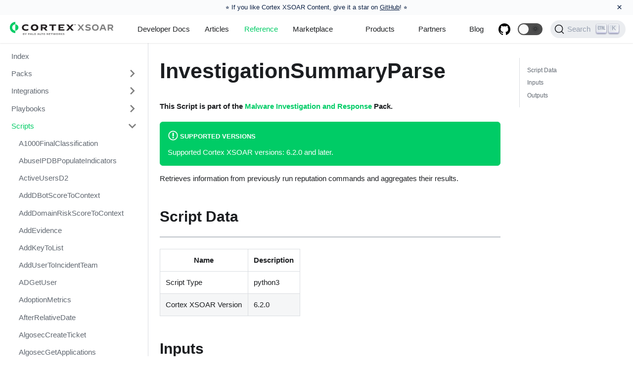

--- FILE ---
content_type: text/html; charset=utf-8
request_url: https://xsoar.pan.dev/docs/reference/scripts/investigation-summary-parse
body_size: 3972
content:
<!doctype html>
<html lang="en" dir="ltr">
<head>
<meta charset="UTF-8">
<meta name="viewport" content="width=device-width,initial-scale=1">
<meta name="generator" content="Docusaurus v2.0.0-beta.0">
<link rel="alternate" type="application/rss+xml" href="/blog/rss.xml" title="Cortex XSOAR Blog RSS Feed">
<link rel="alternate" type="application/atom+xml" href="/blog/atom.xml" title="Cortex XSOAR Blog Atom Feed">
<link rel="search" type="application/opensearchdescription+xml" title="Cortex XSOAR" href="/opensearch.xml">

<script>!function(e,t,a,n,g){e[n]=e[n]||[],e[n].push({"gtm.start":(new Date).getTime(),event:"gtm.js"});var m=t.getElementsByTagName(a)[0],r=t.createElement(a);r.async=!0,r.src="https://www.googletagmanager.com/gtm.js?id=GTM-KWZSPLM",m.parentNode.insertBefore(r,m)}(window,document,"script","dataLayer")</script>

<link rel="stylesheet" href="https://use.fontawesome.com/releases/v5.15.0/css/all.css"><title data-react-helmet="true">InvestigationSummaryParse | Cortex XSOAR</title><meta data-react-helmet="true" name="docsearch:language" content="en"><meta data-react-helmet="true" name="docsearch:version" content="current"><meta data-react-helmet="true" name="docsearch:docusaurus_tag" content="docs-default-current"><meta data-react-helmet="true" property="og:title" content="InvestigationSummaryParse | Cortex XSOAR"><meta data-react-helmet="true" name="description" content="This Script is part of the Malware Investigation and Response Pack."><meta data-react-helmet="true" property="og:description" content="This Script is part of the Malware Investigation and Response Pack."><meta data-react-helmet="true" property="og:url" content="https://xsoar.pan.dev/docs/reference/scripts/investigation-summary-parse"><link data-react-helmet="true" rel="shortcut icon" href="/img/cortexfavicon.png"><link data-react-helmet="true" rel="alternate" href="https://xsoar.pan.dev/docs/reference/scripts/investigation-summary-parse" hreflang="en"><link data-react-helmet="true" rel="alternate" href="https://xsoar.pan.dev/docs/reference/scripts/investigation-summary-parse" hreflang="x-default"><link data-react-helmet="true" rel="preconnect" href="https://HRXQIDA6WM-dsn.algolia.net" crossorigin="anonymous"><link data-react-helmet="true" rel="canonical" href="https://xsoar.pan.dev/docs/reference/scripts/investigation-summary-parse"><link rel="stylesheet" href="/assets/css/styles.8d5c497d.css">
<link rel="preload" href="/assets/js/runtime~main.f809d366.js" as="script">
<link rel="preload" href="/assets/js/main.9f71b70c.js" as="script">
</head>
<body>
<script>!function(){function t(t){document.documentElement.setAttribute("data-theme",t)}var e=function(){var t=null;try{t=localStorage.getItem("theme")}catch(t){}return t}();t(null!==e?e:"light")}()</script><div id="__docusaurus">
<div><a href="#main" class="skipToContent_1oUP">Skip to main content</a></div><nav class="navbar navbar--fixed-top"><div class="navbar__inner"><div class="navbar__items"><button aria-label="Navigation bar toggle" class="navbar__toggle" type="button" tabindex="0"><svg aria-label="Menu" width="30" height="30" viewBox="0 0 30 30" role="img" focusable="false"><title>Menu</title><path stroke="currentColor" stroke-linecap="round" stroke-miterlimit="10" stroke-width="2" d="M4 7h22M4 15h22M4 23h22"></path></svg></button><a class="navbar__brand" href="/"><img src="/img/Cortex_XSoar_logos_RGB_Cortex-Ng-Soar-Horizontal.svg" alt="Cortex XSOAR for Developers (Formerly Demisto)" class="themedImage_1VuW themedImage--light_3UqQ navbar__logo"><img src="/img/Cortex_XSoar_logos_RGB_Cortex-Ng-Soar-Horizontal-KO.svg" alt="Cortex XSOAR for Developers (Formerly Demisto)" class="themedImage_1VuW themedImage--dark_hz6m navbar__logo"><strong class="navbar__title"></strong></a><a class="navbar__item navbar__link" href="/docs/welcome">Developer Docs</a><a class="navbar__item navbar__link" href="/docs/reference/articles">Articles</a><a aria-current="page" class="navbar__item navbar__link navbar__link--active" href="/docs/reference/index">Reference</a><a href="https://cortex.marketplace.pan.dev/marketplace" target="_self" rel="noopener noreferrer" class="navbar__item navbar__link">Marketplace</a></div><div class="navbar__items navbar__items--right"><div class="navbar__item dropdown dropdown--hoverable dropdown--right"><a class="navbar__item navbar__link">Products</a><ul class="dropdown__menu"><li><a href="https://panos.pan.dev" target="_self" rel="noopener noreferrer" class="dropdown__link panosItem">PAN-OS</a></li><li><a href="https://cortex.pan.dev" target="_self" rel="noopener noreferrer" class="dropdown__link cortexItem">Cortex Data Lake</a></li><li><a href="https://xsoar.pan.dev" target="_self" rel="noopener noreferrer" class="dropdown__link xsoarItem">Cortex XSOAR</a></li><li><a href="https://prisma.pan.dev" target="_self" rel="noopener noreferrer" class="dropdown__link prismaItem">Prisma</a></li></ul></div><div class="navbar__item dropdown dropdown--hoverable dropdown--right"><a class="navbar__item navbar__link" href="/docs/partners/why-xsoar">Partners</a><ul class="dropdown__menu"><li><a class="dropdown__link" href="/docs/partners/why-xsoar">Why Cortex XSOAR?</a></li><li><a class="dropdown__link" href="/docs/partners/become-a-tech-partner">Become a Partner</a></li><li><a class="dropdown__link" href="/docs/partners/adopt">Adopt-a-Pack</a></li><li><a class="dropdown__link" href="/docs/partners/certification">Pack Certification</a></li><li><a class="dropdown__link" href="/docs/partners/office-hours">Office Hours</a></li><li><a href="https://technologypartners.paloaltonetworks.com/English/register_email.aspx" target="_blank" rel="noopener noreferrer" class="dropdown__link">Sign Up Now</a></li></ul></div><a href="https://www.paloaltonetworks.com/blog/security-operations/" target="_blank" rel="noopener noreferrer" class="navbar__item navbar__link">Blog</a><a href="http://github.com/demisto/content/" target="_blank" rel="noopener noreferrer" class="navbar__item navbar__link header-github-link" aria-label="GitHub repository"></a><div class="react-toggle displayOnlyInLargeViewport_GrZ2 react-toggle--disabled" role="button" tabindex="-1"><div class="react-toggle-track"><div class="react-toggle-track-check"><span class="toggle_71bT">🌜</span></div><div class="react-toggle-track-x"><span class="toggle_71bT">🌞</span></div></div><div class="react-toggle-thumb"></div><input type="checkbox" class="react-toggle-screenreader-only" aria-label="Switch between dark and light mode"></div><button type="button" class="DocSearch DocSearch-Button" aria-label="Search"><span class="DocSearch-Button-Container"><svg width="20" height="20" class="DocSearch-Search-Icon" viewBox="0 0 20 20"><path d="M14.386 14.386l4.0877 4.0877-4.0877-4.0877c-2.9418 2.9419-7.7115 2.9419-10.6533 0-2.9419-2.9418-2.9419-7.7115 0-10.6533 2.9418-2.9419 7.7115-2.9419 10.6533 0 2.9419 2.9418 2.9419 7.7115 0 10.6533z" stroke="currentColor" fill="none" fill-rule="evenodd" stroke-linecap="round" stroke-linejoin="round"></path></svg><span class="DocSearch-Button-Placeholder">Search</span></span></button></div></div><div role="presentation" class="navbar-sidebar__backdrop"></div><div class="navbar-sidebar"><div class="navbar-sidebar__brand"><a class="navbar__brand" href="/"><img src="/img/Cortex_XSoar_logos_RGB_Cortex-Ng-Soar-Horizontal.svg" alt="Cortex XSOAR for Developers (Formerly Demisto)" class="themedImage_1VuW themedImage--light_3UqQ navbar__logo"><img src="/img/Cortex_XSoar_logos_RGB_Cortex-Ng-Soar-Horizontal-KO.svg" alt="Cortex XSOAR for Developers (Formerly Demisto)" class="themedImage_1VuW themedImage--dark_hz6m navbar__logo"><strong class="navbar__title"></strong></a></div><div class="navbar-sidebar__items"><div class="menu"><ul class="menu__list"><li class="menu__list-item"><a class="menu__link" href="/docs/welcome">Developer Docs</a></li><li class="menu__list-item"><a class="menu__link" href="/docs/reference/articles">Articles</a></li><li class="menu__list-item"><a aria-current="page" class="menu__link navbar__link--active" href="/docs/reference/index">Reference</a></li><li class="menu__list-item"><a href="https://cortex.marketplace.pan.dev/marketplace" target="_self" rel="noopener noreferrer" class="menu__link">Marketplace</a></li><li class="menu__list-item menu__list-item--collapsed"><a role="button" class="menu__link menu__link--sublist">Products</a><ul class="menu__list"><li class="menu__list-item"><a href="https://panos.pan.dev" target="_self" rel="noopener noreferrer" class="menu__link panosItem">PAN-OS</a></li><li class="menu__list-item"><a href="https://cortex.pan.dev" target="_self" rel="noopener noreferrer" class="menu__link cortexItem">Cortex Data Lake</a></li><li class="menu__list-item"><a href="https://xsoar.pan.dev" target="_self" rel="noopener noreferrer" class="menu__link xsoarItem">Cortex XSOAR</a></li><li class="menu__list-item"><a href="https://prisma.pan.dev" target="_self" rel="noopener noreferrer" class="menu__link prismaItem">Prisma</a></li></ul></li><li class="menu__list-item menu__list-item--collapsed"><a class="menu__link menu__link--sublist" role="button" href="/docs/partners/why-xsoar">Partners</a><ul class="menu__list"><li class="menu__list-item"><a class="menu__link" href="/docs/partners/why-xsoar">Why Cortex XSOAR?</a></li><li class="menu__list-item"><a class="menu__link" href="/docs/partners/become-a-tech-partner">Become a Partner</a></li><li class="menu__list-item"><a class="menu__link" href="/docs/partners/adopt">Adopt-a-Pack</a></li><li class="menu__list-item"><a class="menu__link" href="/docs/partners/certification">Pack Certification</a></li><li class="menu__list-item"><a class="menu__link" href="/docs/partners/office-hours">Office Hours</a></li><li class="menu__list-item"><a href="https://technologypartners.paloaltonetworks.com/English/register_email.aspx" target="_blank" rel="noopener noreferrer" class="menu__link">Sign Up Now</a></li></ul></li><li class="menu__list-item"><a href="https://www.paloaltonetworks.com/blog/security-operations/" target="_blank" rel="noopener noreferrer" class="menu__link">Blog</a></li><li class="menu__list-item"><a href="http://github.com/demisto/content/" target="_blank" rel="noopener noreferrer" class="menu__link header-github-link" aria-label="GitHub repository"></a></li></ul></div></div></div></nav><div class="main-wrapper docs-wrapper doc-page"><div class="docPage_31aa"><div class="docSidebarContainer_3Kbt" role="complementary"><div>Sidebar...</div></div><main class="docMainContainer_3ufF"><div class="container padding-vert--lg docItemWrapper_3FMP"><div class="row"><div class="col docItemCol_2rXS"><div class="docItemContainer_1EXp"><article><header><h1 class="docTitle_1vX4">InvestigationSummaryParse</h1></header><div class="markdown"><h4><a aria-hidden="true" tabindex="-1" class="anchor enhancedAnchor_2LWZ" id="this-script-is-part-of-the-malware-investigation-and-response-pack"></a>This Script is part of the <strong><a href="https://cortex.marketplace.pan.dev/marketplace/details/MalwareInvestigationAndResponse" target="_blank" rel="noopener noreferrer">Malware Investigation and Response</a></strong> Pack.<a class="hash-link" href="#this-script-is-part-of-the-malware-investigation-and-response-pack" title="Direct link to heading">#</a></h4><div class="admonition admonition-info alert alert--info"><div class="admonition-heading"><h5><span class="admonition-icon"><svg xmlns="http://www.w3.org/2000/svg" width="14" height="16" viewBox="0 0 14 16"><path fill-rule="evenodd" d="M7 2.3c3.14 0 5.7 2.56 5.7 5.7s-2.56 5.7-5.7 5.7A5.71 5.71 0 0 1 1.3 8c0-3.14 2.56-5.7 5.7-5.7zM7 1C3.14 1 0 4.14 0 8s3.14 7 7 7 7-3.14 7-7-3.14-7-7-7zm1 3H6v5h2V4zm0 6H6v2h2v-2z"></path></svg></span>Supported versions</h5></div><div class="admonition-content"><p>Supported Cortex XSOAR versions: 6.2.0 and later.</p></div></div><p>Retrieves information from previously run reputation commands and aggregates their results.</p><h2><a aria-hidden="true" tabindex="-1" class="anchor enhancedAnchor_2LWZ" id="script-data"></a>Script Data<a class="hash-link" href="#script-data" title="Direct link to heading">#</a></h2><hr><table><thead><tr><th><strong>Name</strong></th><th><strong>Description</strong></th></tr></thead><tbody><tr><td>Script Type</td><td>python3</td></tr><tr><td>Cortex XSOAR Version</td><td>6.2.0</td></tr></tbody></table><h2><a aria-hidden="true" tabindex="-1" class="anchor enhancedAnchor_2LWZ" id="inputs"></a>Inputs<a class="hash-link" href="#inputs" title="Direct link to heading">#</a></h2><hr><p>There are no inputs for this script.</p><h2><a aria-hidden="true" tabindex="-1" class="anchor enhancedAnchor_2LWZ" id="outputs"></a>Outputs<a class="hash-link" href="#outputs" title="Direct link to heading">#</a></h2><hr><table><thead><tr><th><strong>Path</strong></th><th><strong>Description</strong></th><th><strong>Type</strong></th></tr></thead><tbody><tr><td>InvestigationSummary.EvidenceOfPersistence.Tactic</td><td>The tactic associated with the evidence of persistence finding.</td><td>String</td></tr><tr><td>InvestigationSummary.EvidenceOfPersistence.Result</td><td>The result of the evidence of persistence finding.</td><td>String</td></tr><tr><td>InvestigationSummary.EvidenceOfPersistence.Sources</td><td>The sources by which the evidence of persistence value was set.</td><td>String</td></tr><tr><td>InvestigationSummary.EvidenceOfDefenseEvasion.Tactic</td><td>The tactic associated with the evidence of defense evasion finding.</td><td>String</td></tr><tr><td>InvestigationSummary.EvidenceOfDefenseEvasion.Result</td><td>The result of the evidence of persistence finding.</td><td>String</td></tr><tr><td>InvestigationSummary.EvidenceOfDefenseEvasion.Sources</td><td>The sources by which the evidence of defense evasion value was set.</td><td>String</td></tr><tr><td>InvestigationSummary.EvidenceOfExecution.Tactic</td><td>The tactic associated with the evidence of execution finding.</td><td>String</td></tr><tr><td>InvestigationSummary.EvidenceOfExecution.Result</td><td>The result of the evidence of execution finding.</td><td>String</td></tr><tr><td>InvestigationSummary.EvidenceOfExecution.Sources</td><td>The sources by which the evidence of execution value was set.</td><td>String</td></tr><tr><td>InvestigationSummary.EvidenceOfLateralMovement.Tactic</td><td>The tactic associated with the evidence of lateral movement finding.</td><td>String</td></tr><tr><td>InvestigationSummary.EvidenceOfLateralMovement.Result</td><td>The Result of the evidence of lateral movement finding.</td><td>String</td></tr><tr><td>InvestigationSummary.EvidenceOfLateralMovement.Sources</td><td>The sources by which the evidence of lateral movement value was set.</td><td>String</td></tr><tr><td>InvestigationSummary.EvidenceOfPrivilegeEscalation.Tactic</td><td>The tactic associated with the evidence of privilege escalation finding.</td><td>String</td></tr><tr><td>InvestigationSummary.EvidenceOfPrivilegeEscalation.Result</td><td>The result of the evidence of privilege escalation finding.</td><td>String</td></tr><tr><td>InvestigationSummary.EvidenceOfPrivilegeEscalation.Sources</td><td>The sources by which the evidence of privilege escalation value was set.</td><td>String</td></tr><tr><td>InvestigationSummary.EvidenceOfCommandAndControl.Tactic</td><td>The tactic associated with the evidence of command and control finding.</td><td>String</td></tr><tr><td>InvestigationSummary.EvidenceOfCommandAndControl.Result</td><td>The result of the evidence of command and control finding.</td><td>String</td></tr><tr><td>InvestigationSummary.EvidenceOfCommandAndControl.Sources</td><td>The sources by which the evidence of command and control value was set.</td><td>String</td></tr></tbody></table></div></article><div class="margin-vert--xl"><div class="row"><div class="col"><a href="https://github.com/demisto/content/blob/master//Packs/MalwareInvestigationAndResponse/Scripts/InvestigationSummaryParse/README.md" target="_blank" rel="noreferrer noopener"><svg fill="currentColor" height="1.2em" width="1.2em" preserveAspectRatio="xMidYMid meet" role="img" viewBox="0 0 40 40" class="iconEdit_2_ui" aria-label="Edit page"><g><path d="m34.5 11.7l-3 3.1-6.3-6.3 3.1-3q0.5-0.5 1.2-0.5t1.1 0.5l3.9 3.9q0.5 0.4 0.5 1.1t-0.5 1.2z m-29.5 17.1l18.4-18.5 6.3 6.3-18.4 18.4h-6.3v-6.2z"></path></g></svg>Edit this page</a></div></div><div class="row"><div class="col text--right"><a href="https://github.com/demisto/content-docs/issues/new?labels=documentation&amp;body=%0A%3C!--%20%0AThank%20you%20for%20taking%20the%20time%20to%20help%20us%20improve%20our%20documentation!%20Please%20describe%20the%20problem%20and%20a%20suggested%20fix%20below%20and%20we&#x27;ll%20get%20back%20to%20you%20as%20soon%20as%20we%20can.%0A--%3E%0A%0A%23%23%20Describe%20the%20problem%0A%0A*%20Page%3A%20%5BInvestigationSummaryParse%5D(https%3A%2F%2Fxsoar.pan.dev%2Fdocs%2Freference%2Fscripts%2Finvestigation-summary-parse)%0A*%20Source%3A%20https%3A%2F%2Fgithub.com%2Fdemisto%2Fcontent%2Fblob%2Fmaster%2F%2FPacks%2FMalwareInvestigationAndResponse%2FScripts%2FInvestigationSummaryParse%2FREADME.md%0A%0A%3C!---%20Is%20this%20a%20typo%2C%20stale%20information%2C%20request%20for%20improvement%2C%20inaccuracy%3F%20--%3E%0A%3C!---%20Clearly%20and%20concisely%20describe%20the%20problem%20with%20the%20documentation%20--%3E%0A%0A%0A%23%23%20Screenshots%0A%3C!--%20If%20applicable%2C%20add%20screenshots%20to%20help%20explain%20your%20problem.%20--%3E%0A%0A%23%23%20Environment%0A%20-%20OS%3A%20%5Be.g.%20Windows%5D%0A%20-%20Browser%3A%20%5Be.g.%20chrome%2C%20safari%2C%20firefox..%5D%0A%20-%20Browser%20Version%3A%0A%0A%23%23%20Suggested%20fix%0A%0A%3C!---%20If%20possible%2C%20help%20us%20by%20offering%20a%20suggested%20fix%20to%20the%20problem.%20If%20you%20know%20the%20fix%2C%20you%20may%20also%20submit%20a%20PR%20to%20fix%20the%20issue%20if%20you%20like!%20--%3E%0A%0A&amp;title=Issue%20with%20%22InvestigationSummaryParse%22%20in%20%40site%2Fdocs%2Freference%2Fscripts%2Finvestigation-summary-parse.md" target="_blank" rel="noopener noreferrer" class="button button--outline button--primary button--md">Report an Issue</a></div></div></div><div class="margin-vert--lg"><nav class="pagination-nav" aria-label="Docs pages navigation"><div class="pagination-nav__item"><a class="pagination-nav__link" href="/docs/reference/scripts/investigation-detailed-summary-to-table"><div class="pagination-nav__sublabel">Previous</div><div class="pagination-nav__label">« InvestigationDetailedSummaryToTable</div></a></div><div class="pagination-nav__item pagination-nav__item--next"><a class="pagination-nav__link" href="/docs/reference/scripts/investigation-summary-to-table"><div class="pagination-nav__sublabel">Next</div><div class="pagination-nav__label">InvestigationSummaryToTable »</div></a></div></nav></div></div></div><div class="col col--3"><div class="tableOfContents_35-E thin-scrollbar"><ul class="table-of-contents table-of-contents__left-border"><li><a href="#script-data" class="table-of-contents__link">Script Data</a></li><li><a href="#inputs" class="table-of-contents__link">Inputs</a></li><li><a href="#outputs" class="table-of-contents__link">Outputs</a></li></ul></div></div></div></div></main></div></div><footer class="footer footer--dark"><div class="container"><div class="row footer__links"><div class="col footer__col"><h4 class="footer__title">Docs</h4><ul class="footer__items"><li class="footer__item"><a class="footer__link-item" href="/docs/welcome">Developer Docs</a></li><li class="footer__item"><a class="footer__link-item" href="/docs/partners/become-a-tech-partner">Become a Technology Partner</a></li></ul></div><div class="col footer__col"><h4 class="footer__title">Social</h4><ul class="footer__items"><li class="footer__item"><a href="https://blog.demisto.com/" target="_blank" rel="noopener noreferrer" class="footer__link-item">Blog</a></li></ul></div></div><div class="footer__bottom text--center"><div class="margin-bottom--sm"><img src="/img/PANW_Parent_Brand_Primary_Logo_RGB_KO.svg" alt="Palo Alto Networks for Developers" class="themedImage_1VuW themedImage--light_3UqQ footer__logo"><img src="/img/PANW_Parent_Brand_Primary_Logo_RGB_KO.svg" alt="Palo Alto Networks for Developers" class="themedImage_1VuW themedImage--dark_hz6m footer__logo"></div><div class="footer__copyright">Copyright © 2026 Palo Alto Networks, Inc.</div></div></div></footer></div>
<script src="/assets/js/runtime~main.f809d366.js"></script>
<script src="/assets/js/main.9f71b70c.js"></script>

<noscript><iframe src="https://www.googletagmanager.com/ns.html?id=GTM-KWZSPLM" height="0" width="0" style="display:none;visibility:hidden"></iframe></noscript>
</body>
</html>

--- FILE ---
content_type: text/javascript; charset=utf-8
request_url: https://xsoar.pan.dev/assets/js/runtime~main.f809d366.js
body_size: 56652
content:
!function(){"use strict";var f,e,d,a,b,c={},t={};function n(f){var e=t[f];if(void 0!==e)return e.exports;var d=t[f]={id:f,loaded:!1,exports:{}};return c[f].call(d.exports,d,d.exports,n),d.loaded=!0,d.exports}n.m=c,n.c=t,f=[],n.O=function(e,d,a,b){if(!d){var c=1/0;for(o=0;o<f.length;o++){d=f[o][0],a=f[o][1],b=f[o][2];for(var t=!0,r=0;r<d.length;r++)(!1&b||c>=b)&&Object.keys(n.O).every((function(f){return n.O[f](d[r])}))?d.splice(r--,1):(t=!1,b<c&&(c=b));t&&(f.splice(o--,1),e=a())}return e}b=b||0;for(var o=f.length;o>0&&f[o-1][2]>b;o--)f[o]=f[o-1];f[o]=[d,a,b]},n.n=function(f){var e=f&&f.__esModule?function(){return f.default}:function(){return f};return n.d(e,{a:e}),e},d=Object.getPrototypeOf?function(f){return Object.getPrototypeOf(f)}:function(f){return f.__proto__},n.t=function(f,a){if(1&a&&(f=this(f)),8&a)return f;if("object"==typeof f&&f){if(4&a&&f.__esModule)return f;if(16&a&&"function"==typeof f.then)return f}var b=Object.create(null);n.r(b);var c={};e=e||[null,d({}),d([]),d(d)];for(var t=2&a&&f;"object"==typeof t&&!~e.indexOf(t);t=d(t))Object.getOwnPropertyNames(t).forEach((function(e){c[e]=function(){return f[e]}}));return c.default=function(){return f},n.d(b,c),b},n.d=function(f,e){for(var d in e)n.o(e,d)&&!n.o(f,d)&&Object.defineProperty(f,d,{enumerable:!0,get:e[d]})},n.f={},n.e=function(f){return Promise.all(Object.keys(n.f).reduce((function(e,d){return n.f[d](f,e),e}),[]))},n.u=function(f){return"assets/js/"+({14:"d499e312",23:"f10bb4ef",82:"9d5a9755",83:"2b3bc201",90:"940078d3",106:"e73f99ca",134:"24f3ff11",136:"61d8eff2",138:"341318eb",143:"b8e456c1",148:"fde73d25",150:"c20e6eae",185:"fb895a2d",201:"a684235b",247:"b286c282",262:"143e2625",275:"e85da468",310:"372f3959",369:"05275f26",376:"8788f44e",406:"51f9b91b",409:"e8587f80",413:"a805aa9e",514:"f3ea80cb",526:"a2696a00",586:"bad81012",615:"090754a0",661:"b20d5cda",662:"bf66e625",675:"9b065578",707:"515da394",731:"2017646d",753:"929f0b57",758:"ed46e0d2",759:"073e5790",765:"8f9684d9",789:"98ae4928",824:"cbe3be16",842:"f3316486",855:"0315aa3e",892:"367764de",914:"f69e119b",935:"93bf12be",945:"5d4d4259",948:"f19ffda9",965:"9f1cd98e",1009:"012effa1",1041:"79365a94",1058:"f4e7963b",1092:"4697d9ca",1117:"fb942ce8",1134:"6e578920",1136:"6cd08a41",1144:"799d1468",1154:"442f75c1",1166:"44af166b",1181:"da470efb",1214:"e143a2c6",1232:"322bb06b",1240:"633a8feb",1241:"65b2dac5",1242:"eb8476f1",1291:"c629a4b4",1293:"4933859e",1317:"888f5a76",1322:"95407a36",1330:"f48de7ee",1355:"0391849f",1397:"5adaa124",1534:"5d15fa57",1556:"885c4aed",1559:"e4486bf9",1579:"474f4087",1667:"6b3ef88c",1679:"d1dce4f0",1718:"09327cd8",1752:"d5873c14",1754:"f5cf3eec",1771:"8c5e55d0",1795:"671cf069",1857:"c8675498",1874:"df641235",1877:"3ae0408a",1897:"d7c8fbb3",1919:"7d454fab",1972:"1609cea0",2007:"340e6b37",2009:"549b3abf",2166:"428005f0",2190:"fdc0ba37",2204:"73cc4038",2209:"d545822a",2223:"8bb7587a",2251:"0438e7b8",2359:"febc16f5",2371:"6ee5da4a",2378:"ceaafdf4",2428:"7be96e42",2430:"2e747dad",2452:"023b090a",2474:"a7b9cad7",2485:"b927a151",2490:"2440d763",2498:"30445401",2525:"ae269fc2",2567:"e8676dad",2595:"e1117c8d",2596:"22ee4888",2605:"98da8149",2613:"8471c55d",2633:"f8d97da1",2674:"2ff5d018",2681:"2880f014",2712:"50f15092",2713:"bd164cfe",2740:"ac3dbcbf",2791:"21a8806e",2852:"e7a6e0cf",2855:"9e8aad41",2875:"c5cc4004",2894:"71a92dfd",2906:"a77accf7",2909:"a153f06a",2923:"74f5b3f2",2939:"50263d76",2950:"ab7d2308",2952:"61987592",3004:"c49683f0",3015:"832b408d",3019:"cba2eb45",3038:"4308c23d",3042:"e964228b",3044:"5a7652fd",3051:"bfb7bc6a",3062:"eaeb6a6b",3069:"2cff05b9",3103:"22ce52bc",3104:"505b164a",3106:"42ed741b",3108:"5f5896ea",3148:"bee0f278",3176:"894eb09a",3191:"8b505816",3197:"fe947d61",3226:"0256fd5a",3245:"e8e0e8e0",3251:"8b6c6041",3261:"0bad3162",3263:"c2225bc7",3294:"ba70b159",3304:"a89d95bc",3342:"3b709536",3354:"4db8d23e",3420:"91dd37e7",3431:"89b72fcb",3475:"2333d4c0",3481:"805a5e09",3491:"dc940467",3501:"5b0e8074",3526:"3e325e9c",3538:"dcacd7f9",3571:"92e5b281",3589:"c047b71e",3622:"648b8015",3681:"57de1965",3694:"8763f59a",3696:"3a7c328d",3706:"4050388d",3745:"918a17a7",3762:"37e13758",3817:"23c3f1ca",3832:"e00fd0d5",3845:"59c07186",3856:"e889bb7f",3861:"b33a992b",3887:"4d8ba851",3889:"9239f8f7",3890:"59d75ca2",3907:"77fedc7d",3944:"306a7cbf",3952:"d2d7169c",3980:"0badc881",4032:"75fac498",4042:"620535c1",4060:"f1487b71",4081:"2dadfa51",4091:"86940fbe",4094:"b3cf2a43",4113:"e3031e83",4168:"baa23354",4171:"92445be2",4253:"a2c5c34c",4299:"2c62470b",4301:"c856e0db",4303:"695beb0a",4310:"841050eb",4321:"647137ae",4326:"252a2d38",4327:"6d9ec262",4329:"2fb62adc",4339:"c5e925ec",4369:"8833de58",4378:"54dba1c4",4396:"c07d4140",4397:"d4bae97d",4409:"05b8b383",4460:"4164cd2e",4467:"e7dcd817",4473:"c385f0c0",4474:"64d9b589",4490:"489f0ad6",4611:"fda73e06",4630:"65eb1201",4637:"33808ab1",4730:"328cc618",4754:"624b1cdf",4800:"324fa9f0",4805:"aa6c1f29",4818:"04ec235d",4829:"386d5222",4855:"d7236945",4904:"8ac8cde7",4909:"57778537",4932:"b9bf412e",4958:"18421521",4962:"0e351478",4977:"76ee504a",4978:"75512a43",4989:"510369aa",5017:"c46b9c8f",5018:"27bf85f8",5020:"cb27d62c",5029:"3068f164",5061:"ae1e4883",5062:"bdc5f57e",5066:"3c6ccd79",5092:"3001e9cf",5095:"5ad0a019",5113:"bef09e4d",5208:"49012cf7",5253:"a76122f6",5273:"bf4ebd91",5328:"94fbb1b6",5338:"ec30f6ef",5352:"50af5f6c",5370:"1d815ca8",5403:"05057c2d",5418:"b26fad81",5425:"c24543a0",5426:"db087e2c",5431:"11b321ab",5470:"87cbbeb0",5476:"f8204610",5519:"00afd043",5524:"2689dd61",5559:"ecc9fafe",5573:"f23bd270",5578:"a228d98a",5580:"7fa9d265",5662:"177e5d20",5664:"f1b4dbb4",5669:"28983d4b",5699:"7ac19240",5701:"72078e50",5762:"f69cce48",5803:"7c130963",5823:"d104956a",5824:"37338a98",5829:"e12c412d",5831:"efac316a",5861:"d13152b6",5893:"c3ced056",5972:"6a75c908",5985:"e5c034ea",5987:"b47db5f7",6013:"8379838c",6030:"5a8735c2",6039:"d6c7dd16",6052:"a9552d94",6080:"30e9ee28",6081:"64472648",6085:"c6997f4e",6087:"7493fded",6103:"b02888c8",6154:"aefa464c",6168:"3ba44dda",6190:"f5a6f7b5",6230:"f170e7cd",6244:"627feabb",6256:"16d3b204",6270:"e32e0ab4",6279:"29c94e4a",6324:"308a7713",6334:"ad52e742",6339:"a3fe015f",6343:"4e54196b",6361:"12aaafdc",6372:"053a11e3",6376:"010cad4f",6380:"6ed14232",6385:"1f579883",6394:"0cd48e2b",6422:"12cfcd2e",6435:"da90ca60",6468:"e25e12b0",6469:"82962fea",6526:"0301575f",6529:"5dbdbd7e",6581:"6e0a884f",6584:"ade8797a",6612:"48879e94",6619:"ba7e72cc",6632:"8d8f78be",6659:"976126f5",6660:"fdd282b2",6670:"9982cf94",6694:"deb4f82f",6701:"c5b8d6cb",6742:"270f8f19",6798:"24394f3b",6829:"2e21be81",6859:"ce93edaa",6912:"3669df87",6914:"49904628",6936:"56c5ef12",6947:"e20ddafb",6960:"709c1411",7026:"dc956155",7068:"a2d18cc7",7071:"1c86a5c1",7102:"41c1c9eb",7114:"8ede81df",7120:"fb593f8f",7246:"e9afb7c9",7310:"a3d57382",7353:"e4e2d8ac",7381:"78be376b",7384:"78503308",7414:"b4e72d38",7436:"2c7b4b68",7439:"ed80a325",7448:"f16b652a",7468:"ba567673",7469:"d94dcfab",7506:"f984a8d9",7531:"c5385f48",7538:"d84c8778",7547:"28be8243",7548:"4bea31f2",7549:"f1b846da",7563:"953b2a77",7574:"d8a8c1f9",7581:"a9d8a057",7586:"d3954a4c",7677:"081a9b80",7685:"35c39881",7700:"94cba9a4",7710:"53d54294",7741:"e551801b",7798:"65527c3d",7824:"e121f72e",7843:"25d0328e",7857:"37dcfd15",7859:"fd7d0e62",7867:"6214543e",7871:"81014bff",7879:"4f72f9eb",7977:"c858690a",7979:"9074900e",7998:"49414d17",8020:"5dba8b01",8036:"4553a03c",8041:"7c094a21",8050:"4dc0a83a",8136:"fec9f8d4",8167:"cb07fcf2",8213:"53407840",8261:"b5eb824a",8313:"3396d82b",8400:"a09d59ff",8426:"139e559c",8519:"f2e0c78e",8546:"a6b29e41",8641:"3b253925",8644:"0aecde4c",8667:"10ed8f2a",8674:"48f4dbe2",8692:"5e1f627a",8708:"e46e28cc",8727:"61297283",8741:"da92bc52",8770:"7861f6a7",8817:"0603c11d",8819:"3397afd5",8834:"288188ba",8879:"e6c64335",8893:"6961f4f9",8917:"38237960",8926:"c364cffa",8928:"f715df99",8929:"30902b80",8935:"e7c82e26",8976:"d5e8f790",8978:"92e83158",9043:"eab1dce9",9048:"aff7922e",9131:"f06ba2d0",9158:"ad08f566",9175:"101bb748",9183:"2a8ec395",9212:"d6ca677f",9252:"13c816c9",9261:"1f2d8dc6",9279:"3536ba71",9283:"74f6c6b6",9334:"21939f16",9344:"32de2779",9359:"7e5c96a7",9365:"0f44f161",9394:"42b6df42",9399:"fb8ea72f",9404:"bced2175",9418:"3259f857",9424:"81cc5d33",9425:"96a61c6d",9466:"5b1b3964",9504:"1c3cf6a5",9564:"890ad4aa",9568:"37d482a6",9615:"81bf89ee",9617:"18ddf3d5",9627:"dca6cd0d",9690:"da662e9c",9697:"7181d1c0",9717:"b010eafb",9723:"d413ee26",9734:"fbb1bf71",9750:"38f260f6",9751:"1a3c9b31",9764:"19f5851f",9768:"ee8b52e8",9803:"3d8ddd7b",9849:"bca3d999",9866:"b5be8fbd",9871:"49a14390",9908:"85d3a6ad",9910:"d2296f11",9925:"aab2215a",9942:"c3b69218",9950:"38d3a83f",9959:"39a39a49",9961:"12da2c97",9962:"419765dc",10076:"72c82dad",10085:"6575ee11",10132:"997696e9",10146:"371861ec",10147:"52d88b02",10149:"be502589",10162:"4d0955cb",10187:"4fd351c8",10213:"7889b96a",10224:"035a6d44",10253:"dad2a2cc",10271:"4ca21545",10278:"6c4770f8",10281:"204d1c90",10288:"4284f7f5",10295:"ba8dbefd",10308:"1b7ec563",10312:"f0deedc0",10323:"50ef8fcd",10330:"4fcef54c",10339:"44078dec",10405:"a42e8f7c",10465:"8c1dfc8a",10483:"0580f44a",10501:"30431835",10510:"bb7257da",10515:"d94ae1da",10523:"6db40d9b",10528:"d4091472",10532:"51b3078a",10540:"bff9df7d",10555:"adc787c6",10556:"6b419a7b",10558:"6773b49e",10631:"0be311c2",10634:"d726070f",10676:"66fefcc5",10683:"f2f15972",10721:"4fad82e7",10793:"e397f293",10862:"bd7e42a5",10864:"23612928",10919:"15e182ea",10920:"418e6d0a",10946:"9e8f5a6f",10973:"e554eae0",11008:"9f372f9c",11010:"fff9310b",11019:"bffd4dae",11042:"93e11104",11086:"d0780112",11112:"1551fda5",11131:"3af17df3",11144:"c50379a7",11170:"32f564a5",11175:"0009eb2d",11180:"62cac268",11206:"4f1559cd",11217:"838a8cbb",11288:"bec91616",11293:"ec3d6124",11335:"d913b4c6",11376:"b9d4562e",11381:"31b76bf9",11431:"a1a052e1",11445:"069b8f71",11571:"3d807fc6",11597:"482df515",11607:"6b46a205",11650:"a4dd0e32",11670:"f3c193c2",11684:"fda21d55",11710:"1ed7c578",11755:"3d36e5cd",11781:"cf08c637",11800:"3b9f865b",11836:"5f56361d",11845:"4e1995da",11877:"39a2071c",11884:"0f0b2580",11961:"0c9b9c9d",11965:"7466e819",11985:"049f9549",12032:"f3917ded",12059:"4ab6b99a",12095:"89e89745",12117:"55e45d87",12120:"67a90e92",12127:"bcf8624a",12133:"438893e6",12140:"97411403",12177:"f23a619e",12183:"b946a3c1",12190:"99d18bff",12218:"2f73daa8",12233:"10404c7f",12269:"4b673980",12380:"de67c8ca",12407:"4915468f",12417:"f103c3fa",12424:"ad21fbd6",12434:"071e30d8",12452:"7c09f197",12491:"2631eb16",12514:"f0d919e2",12552:"44f96d4b",12563:"8dee0058",12572:"7d75a5d0",12576:"43f66603",12597:"abea9cc3",12615:"18708f52",12626:"ffe4d5c1",12627:"c3b3997b",12694:"852b2316",12699:"fe164d88",12702:"5be6e479",12703:"9229f2bf",12710:"ffa2ba48",12722:"6318ed0d",12731:"d2c7d9af",12779:"aad22dd5",12840:"e1a7f7ed",12847:"f5eac2df",12910:"044b9e52",12913:"f3b6ece2",12916:"7ef8de84",12979:"4286974d",12980:"ac5789dc",12998:"71990802",13001:"2f30ee95",13011:"34b5d994",13038:"c02c42c4",13085:"1f391b9e",13104:"81499694",13117:"7b0a78eb",13138:"d9b7a1e3",13168:"fe113129",13182:"f749c5d1",13184:"9d6482d9",13190:"df4c1420",13274:"4dc68496",13295:"0f1b3660",13297:"de035704",13321:"117c36ea",13335:"20773986",13350:"aebaef04",13351:"0aaac6c1",13355:"6820456d",13369:"0f6be26e",13375:"741ad3fc",13381:"2c853948",13402:"d4b566a7",13407:"34602395",13432:"7bcc5b5d",13450:"d0f50c3b",13471:"3a78d724",13485:"5cb7447a",13499:"2d2ea231",13512:"0c510680",13545:"61123b7e",13547:"1b42dafe",13600:"bd31f1bc",13604:"720bfe7b",13622:"47ba8b0b",13637:"d2395277",13645:"4f0ffb3c",13658:"73b5817c",13703:"607d285d",13711:"29e6cfc7",13725:"ca5e7dc7",13832:"a9952734",13870:"2aa61515",13878:"53386469",13887:"162a1007",13903:"162c3fdb",13917:"0a9cdbab",13933:"fc9c934d",13947:"33f3994c",13957:"626a0a33",14003:"c4277d1e",14004:"1e97bb96",14052:"437902a3",14112:"c0393ea3",14125:"770fea89",14126:"ee982a69",14164:"0ce47edd",14172:"f891c8c1",14178:"9dfafe53",14203:"c9ff341a",14260:"36a35b54",14301:"1e5b7240",14371:"c3612a80",14375:"f10f4930",14381:"05b26280",14389:"00ffcc2c",14447:"2aff0f61",14473:"4cc91325",14498:"21a40bf6",14530:"2087412d",14539:"553cbc98",14584:"8fe9b34a",14599:"e24ba25e",14705:"22ab0ffb",14771:"1b046b7c",14799:"835f40a7",14831:"ae81232d",14853:"fbbb2c37",14856:"42ad94a0",14862:"6d99fdbe",14878:"eae539b2",14891:"2a47d685",14893:"55a359dd",14927:"ea8c9de7",14928:"e0b77d0d",14942:"eb3397b6",14970:"0b2ec57a",14998:"b17184a5",15010:"bec05ec0",15019:"de0615d2",15033:"a3267136",15035:"e1fef2f7",15049:"60b7249c",15066:"b4cd10ff",15093:"78097d04",15106:"c8af0dad",15205:"56314de5",15211:"275b2ee6",15245:"45a62291",15283:"66421e4e",15379:"411cc547",15381:"241159a7",15387:"99ff7853",15435:"27391c3a",15469:"98b7ba2c",15506:"4387ef99",15566:"1b693c6e",15568:"1457227d",15569:"042b5f5e",15590:"6e291fce",15623:"57c09bd2",15633:"b2812007",15668:"66eab639",15700:"910b4167",15704:"b14269a4",15709:"f450e135",15717:"c96159de",15772:"7043aa2d",15794:"73c8bee2",15830:"e46c69cc",15834:"5012fd75",15900:"ee040f5e",15909:"ace42461",15931:"e4c1df7e",15953:"61c8f028",15986:"86b83a47",15998:"45ace017",15999:"0fc7e9ca",16003:"bfa2f23f",16011:"24c51c7b",16021:"4a58b79f",16026:"a16acfde",16042:"a9b0e688",16113:"773ad4fd",16184:"25a10c42",16199:"702aa7c5",16244:"db909b4e",16274:"a3c49cdf",16302:"960913ec",16329:"7ef834aa",16373:"e7e30325",16378:"b3c85ea4",16382:"26b36a1f",16392:"e66bd16f",16398:"9ca3d379",16431:"398698a9",16466:"374bafe2",16543:"59bb5928",16557:"2c7dffd5",16577:"459c31ef",16596:"b8fb6116",16637:"f4f4e939",16651:"9e3c066f",16667:"7f99cddc",16699:"43a830fc",16787:"db28c4de",16796:"af2608e4",16807:"2ca584bc",16845:"a1fb0716",16883:"b453ecd7",16896:"bbc8516e",16914:"834c784c",16923:"ed095a97",16925:"f0b23769",16947:"5ab59fc4",16950:"f72d5eea",16986:"c537b116",16998:"cd3cfecf",17e3:"c9cb1b82",17019:"065bbc4c",17048:"e2079d0c",17050:"cb0051b4",17082:"148be7c2",17089:"f140d195",17159:"e6874bc2",17168:"60c66142",17193:"2271ba7b",17214:"b42dd267",17216:"c75d8ddb",17235:"215815e7",17243:"61518287",17251:"283db645",17274:"c595acaa",17302:"fcb71181",17313:"f501d9b0",17316:"6a6ed541",17359:"04a99f5e",17364:"6f9adbcc",17412:"02bb170b",17476:"6a50170f",17544:"fbdd0cf4",17571:"78366660",17579:"ab0658e2",17625:"3bd3366a",17682:"c82e473d",17708:"b9269d7b",17725:"c504a50f",17747:"b958cbeb",17806:"a56bbe7e",17849:"035f64b2",17865:"787bb0a9",17896:"6b76a304",17920:"69a6ad70",17939:"3ff235c4",17958:"b7c8bacf",17983:"ef1d6e7f",17985:"230b1b2e",18023:"47012502",18035:"28bc200c",18060:"0b931def",18077:"9bbc6485",18107:"8a4602fa",18185:"2565d90d",18214:"4887ba22",18229:"392d272b",18290:"c62abeb2",18324:"f4394c29",18345:"56b5596b",18422:"64d581a6",18425:"382cb076",18426:"7646ef05",18472:"c76209ea",18484:"ccc28881",18505:"88ee9820",18582:"b6b4cf72",18621:"911edaea",18630:"12b8b456",18695:"bddc8a7b",18747:"530f0d8d",18779:"5b7d68da",18788:"47645e43",18808:"e733b6f0",18821:"6075c59a",18827:"ee536e0e",18830:"a1a985e3",18876:"8d6fc404",18888:"661b47ce",18893:"63fa0143",18908:"807e210c",18910:"958f69e8",18941:"91e5b1c7",18985:"ddb760b4",19020:"c4f80497",19059:"006a2111",19073:"a43f195a",19129:"ec35da00",19131:"8c9d2ae2",19153:"999c02d8",19165:"200344ba",19182:"db31df19",19253:"4eef8f2b",19329:"c786df19",19340:"3f7499d9",19373:"2eb58834",19402:"c0baf5b8",19412:"cae80f31",19435:"3c626411",19437:"0ccd4400",19459:"d0bcf15c",19520:"c6c68ddd",19522:"50ab0592",19524:"525f7e55",19531:"b8dc5f8f",19547:"ecaa479a",19549:"d74309ce",19552:"622150c9",19648:"c4324f8a",19751:"e28e0b38",19752:"772d162c",19876:"b3e66a99",19918:"8cec9b70",20057:"db767cbe",20060:"86d11d28",20092:"7c9ee598",20113:"b6cb2280",20134:"c6946584",20150:"5789bcdf",20163:"e80e09cd",20170:"32ecc99e",20258:"197fece3",20320:"fd2c9c76",20334:"6c8b2fe1",20336:"6c5d133b",20360:"bddba784",20380:"2bece80e",20393:"c5bd938d",20431:"bcab9817",20435:"6d89513a",20438:"534880f3",20442:"88616905",20521:"2c23511f",20580:"a6294f32",20602:"3fafdfb4",20758:"984ac1ab",20785:"0562cf53",20825:"fb37f222",20827:"efb004cb",20830:"8976d326",20831:"b89a7790",20878:"dbbc6a35",20913:"34d7998f",20946:"a2d76d75",20959:"2be16fe1",20974:"852ce3c4",20978:"2217030d",20996:"6e7e33db",21008:"a190a371",21047:"e4b00679",21162:"031120c3",21172:"e55e3f05",21174:"aba7c54a",21184:"15b12a31",21186:"ca05af5d",21229:"99c3e169",21323:"cc27bbd6",21326:"626c6d67",21394:"2639a418",21409:"9344be13",21471:"0b469e67",21476:"644748d0",21486:"49b4fe00",21497:"3c0b3d87",21513:"c16e0954",21516:"4d9bcdf8",21517:"c7b80610",21543:"16e79ed7",21550:"266f9687",21565:"28938ee9",21619:"21c70da4",21634:"e2098b8b",21750:"f94a9358",21771:"2c3f260e",21776:"3f20134f",21782:"4790c890",21791:"244e8d6a",21819:"8fe04b71",21832:"f3342b0e",21837:"ad60d67c",21912:"e1471edf",21939:"4e03b172",21944:"5514735f",21957:"ab418c00",21988:"6d786121",21993:"7ddd7696",22007:"c0f5eb08",22073:"4ad48594",22077:"04b19d74",22086:"c225fe5e",22113:"fbfe870b",22194:"a573d958",22196:"0b54b2c2",22205:"1388cba6",22214:"e834994c",22217:"48f3b0ca",22233:"ccc7a810",22234:"78d20753",22274:"fd6736f0",22286:"5c547b39",22289:"9fa6438e",22304:"875cc6eb",22320:"2370bf83",22325:"bb87e963",22342:"a2c4890f",22378:"881cdb25",22384:"3012e7d6",22394:"07aba3c9",22401:"9e27469a",22415:"213fa3c9",22455:"158a2c08",22478:"6e95758c",22486:"2314325b",22499:"0da80dfb",22515:"0c1573f7",22531:"a683f662",22614:"d1ac6a00",22635:"29df9cf9",22644:"9f50774d",22661:"0b7894fd",22663:"37bf97c0",22679:"10b8fdc7",22724:"42aedec6",22731:"b80c568b",22739:"c4bd137d",22742:"6d89641c",22785:"71eddfdd",22842:"868dc09e",22852:"8a8a2805",22985:"71a3b745",23004:"71d58705",23016:"48d58b23",23022:"ba85841a",23057:"c32719bb",23073:"e9a7f7ed",23081:"42ba2ff4",23103:"59a7e235",23106:"8e134d08",23117:"b461e724",23131:"cb956c9d",23136:"203547e8",23137:"c9cd95a6",23217:"5be48cda",23263:"887cd7bc",23305:"d9252421",23350:"a6da4ca5",23354:"59701d43",23356:"5d8244a5",23378:"819edee1",23394:"1a7c9f9b",23428:"f8a568cd",23452:"17d1f0b3",23464:"d78aa9f8",23474:"4db43cb2",23492:"741a8dba",23567:"03bb27f3",23591:"bc4cff27",23610:"07863807",23747:"bf32c42f",23752:"badd6c40",23756:"3b049e3a",23788:"a7a3c6f8",23868:"4029a388",23911:"0ca38942",23925:"9e33ffc9",23937:"1676c6f3",23938:"4cab51e1",23941:"c188a5f7",23964:"f9bbdb2f",23973:"89e33dfd",23990:"57b18c46",24007:"4e8d95bc",24023:"a1a2ab8c",24057:"939a157b",24154:"6492ceb6",24157:"7fa85a14",24165:"f3535e14",24194:"b4e40dc1",24211:"11245456",24236:"9c6618e3",24248:"c3154530",24301:"f26f5990",24313:"7f7ce626",24336:"17e66207",24347:"104e28ad",24363:"0c1e0c8c",24377:"b3fbbd50",24383:"096d68ca",24404:"f7ea43f1",24408:"4f8b8f85",24413:"a24081ec",24451:"61232201",24459:"33d3d23f",24465:"5220b3eb",24470:"c3c00d37",24553:"3228a39a",24591:"4b04306a",24638:"4b03e202",24699:"870001b4",24725:"6e8cf22c",24767:"e20b984e",24785:"a7b27658",24804:"a1cb24ef",24857:"40057509",24871:"d85453bc",24878:"a0c8b245",24883:"8e6af69c",24895:"fb0fc0c0",24967:"046f8055",24973:"ea79246b",24986:"25499640",24990:"1b186763",25003:"971819b0",25018:"0eac4367",25049:"1daf1dae",25053:"3e3635ed",25081:"3fcb95f0",25094:"6052d4a2",25110:"185190e3",25125:"c05d54f0",25155:"82aab3a9",25201:"72856a12",25316:"2c6ae6e1",25320:"18c1ba9f",25362:"ece1ff86",25393:"81e9fdf3",25489:"aa1fa2a0",25530:"847991b1",25573:"32efe430",25578:"203c3ce9",25610:"e0df6a4d",25637:"8f5ed638",25669:"2f529ad2",25694:"9df38d32",25742:"11ddeebb",25743:"ef05037b",25786:"e44cb662",25800:"b964c23b",25843:"fc8242f0",25849:"adc1e9a9",25886:"6bf79e11",25887:"7d1a5dc7",25889:"809ffc3a",25922:"825449f0",25959:"4a6456bd",25970:"d9813631",25990:"02f404b0",26025:"24d448b5",26047:"cd9a5e92",26061:"b0c992ed",26068:"e83deea0",26098:"c9d2b19f",26137:"86779394",26148:"335a6133",26159:"b2d0e9ae",26189:"835cc11f",26236:"290570fa",26243:"4bacfaf2",26266:"8f802cc6",26282:"5cc13883",26283:"468dccf5",26297:"cb29ba3b",26301:"b0ec6e88",26314:"c73f800f",26332:"b07cbcd8",26365:"55f75add",26386:"c89fb4a7",26405:"3050f49c",26411:"a7fcaa97",26414:"a03b0344",26443:"5decd097",26456:"24866b0e",26467:"b00f0929",26501:"1fa61922",26514:"0747ff22",26533:"ac296874",26538:"97d66337",26548:"bf226ce8",26549:"10856e62",26584:"e881edbf",26589:"2eebe683",26640:"4ec2ef01",26648:"250d28ad",26661:"14bb412f",26673:"77ef4c6d",26684:"ef0dcaeb",26691:"beafefbe",26722:"7cc49b2d",26769:"5e0d6ee0",26776:"967d6354",26795:"c7941c17",26851:"13fe8c0d",26908:"a01b3afd",26919:"a4197e36",26995:"2fcc4957",27004:"8f8ea5b9",27013:"d1e2acbb",27045:"69abac5b",27049:"8a72ef6b",27051:"0e87df0c",27074:"09146575",27097:"76623e24",27153:"3ff1cb1d",27158:"4f5b2175",27237:"8b0ffe0b",27238:"9e8d2bef",27246:"16732f5e",27262:"62a37a36",27281:"d112ca81",27306:"77105c49",27358:"b97a1df6",27361:"47e365f1",27396:"b7cf8725",27410:"c657a563",27419:"0236c073",27429:"e485497b",27484:"72d685df",27502:"66773acd",27543:"06b7feeb",27577:"65a0b121",27580:"07000755",27597:"ef9e0c7f",27650:"ad6abb3d",27666:"eba8fe3e",27694:"b20fe4cb",27749:"1cf7e165",27769:"ad0bee12",27779:"1e50b740",27789:"a6509f61",27805:"0efbfc12",27874:"d551d22b",27899:"5c211058",27918:"17896441",27930:"5222f41b",27941:"00080f96",27943:"0f8560d7",27946:"250491b6",27953:"0f821c32",27991:"9b183739",27999:"7db54082",28002:"5ca29c38",28016:"c82eed7e",28023:"2d3666e6",28040:"ad092823",28058:"b0be8ff8",28069:"3dfff702",28090:"e11ec9e7",28104:"78121bc4",28146:"b235a2c4",28175:"55a64788",28199:"82a33ed0",28261:"6c453d67",28272:"e82fa7b8",28276:"7b8c3a77",28279:"fff591eb",28283:"1288afde",28307:"2945e19c",28327:"aef34d1c",28334:"8c55ca9e",28344:"97434490",28375:"9c52935d",28414:"bf55d56d",28427:"8b16f4f4",28429:"68d7fd81",28489:"ec29681c",28493:"33714be9",28502:"f0f4a80d",28513:"c3dc0515",28545:"829c4ba1",28605:"680318cc",28628:"5d76ac3a",28781:"48abbdb1",28794:"6680be2a",28798:"3ee180e3",28818:"0a1f471a",28841:"a50c509a",28852:"471a1a2d",28877:"e55c0f8d",28924:"8fd65159",28985:"1f439e6c",29e3:"12f17a8d",29028:"241e6780",29043:"cd4c973a",29111:"9d81dd69",29124:"61ad2215",29125:"2380f094",29129:"1d1ab048",29193:"00fef042",29204:"de60d198",29254:"37c38b72",29271:"f828cbfd",29335:"b5ddaabd",29345:"3e756b91",29380:"8ee63247",29414:"ceb7e969",29422:"b5782ff8",29472:"8d8b03f1",29514:"1be78505",29580:"41acc91e",29587:"a83c861d",29634:"fd857152",29643:"bfbbe588",29672:"2dd920a8",29709:"6d26a9f5",29739:"ed9a3772",29776:"b7134eca",29789:"d85d9a41",29801:"7f04767f",29863:"4ec39a1c",29864:"cb1decc0",29882:"4a6ca887",29948:"2b19ed8d",29981:"41d2f311",30005:"0648dcab",30006:"c8d7f600",30014:"1e6431eb",30039:"c425f301",30093:"f6ea9b0b",30148:"9d8dba7c",30172:"26be4545",30173:"69fa2461",30182:"b7aac605",30203:"a7ed941c",30218:"61168df4",30233:"05f90dbd",30244:"9ec89e78",30279:"1795e94e",30301:"6bb16f39",30302:"dd5e6ea2",30326:"ead1f714",30329:"d81378e2",30355:"d28e72b2",30357:"52190d66",30454:"89f9c26c",30479:"99461ea0",30502:"88431f83",30510:"744cf620",30567:"e327bbea",30586:"a28ded73",30593:"22ce6535",30610:"62fa32fe",30630:"66bd30c3",30636:"09cc44b5",30689:"67b46457",30744:"adf41de4",30771:"112a386c",30804:"ce9e36e3",30810:"c571bb42",30832:"ba687453",30849:"d3d9cb0c",30850:"8cc39d8f",30889:"dfec3dbb",30901:"b989f3df",30903:"d78e8ffc",30934:"f17f2331",30956:"8eb22998",30977:"8cd4b45c",31079:"92a293c9",31090:"4277bfa9",31126:"5273cee5",31136:"1e43e6f3",31183:"4839df70",31213:"44125d5a",31224:"e4e0bf8f",31228:"f952e89b",31242:"89471aed",31249:"8fa6ea63",31276:"b9a0e223",31300:"c9424308",31312:"d146e9fb",31327:"5f324891",31330:"a427ecef",31332:"1f7bcaa4",31364:"3ce8e3c4",31400:"67af94a6",31422:"18f5390d",31438:"d4ec5744",31471:"d7f99486",31501:"e5653790",31523:"95034e3f",31532:"88d8197d",31569:"a45fb013",31591:"007f5fad",31644:"9d7cbc91",31650:"6b8660f6",31739:"442a9cd6",31740:"899f2eff",31835:"247b35a2",31870:"241c64a4",31900:"b885d636",31918:"033acfad",31952:"408733be",31954:"51bb93cb",31955:"88a315da",32015:"8fb69c64",32034:"4f83d7e5",32042:"0827b645",32095:"2f85ead3",32117:"8310be37",32129:"6cf7f7e4",32193:"ead57825",32211:"0f39599e",32225:"83fea3bc",32245:"e2527a88",32248:"f2666307",32258:"82e18866",32266:"37bf5543",32341:"d29e648f",32405:"0909ebb7",32408:"d5c45323",32412:"b28a7838",32462:"886e35b8",32467:"7a3cbb11",32468:"7143791e",32513:"1114ab20",32519:"6310df9b",32521:"44eb7fa9",32633:"342b670b",32654:"dd6b9a98",32657:"6a4fee9d",32826:"8103c65e",32839:"92881777",32842:"ebedc984",32844:"3ea36b6f",32847:"d2069247",32855:"099e168f",32864:"5be990b3",32892:"b070e615",32915:"9cff5f2d",32920:"53fc2fe5",32932:"e20ff91e",32958:"f47287e0",32960:"84f9ad6c",32962:"75c8f5d5",32971:"02a49d50",32974:"2f93f700",32999:"2d1c32a3",33008:"ce1ab9e1",33016:"c8cd38c1",33017:"341efb1b",33020:"c200a3bc",33062:"c0accdf0",33077:"fab60202",33086:"910503c6",33101:"6c8ab4e5",33102:"e3a2c895",33139:"833845f7",33159:"9ff4ae2a",33232:"0d214b83",33238:"dc50f903",33290:"53a46dc6",33291:"958e802a",33320:"abbde4a8",33355:"314dcb8f",33388:"e0a188c7",33390:"23dcbd3b",33408:"acbd1f14",33421:"52785171",33439:"682ff84b",33460:"08185e35",33501:"d04af086",33558:"0ef29354",33559:"87d3a55c",33598:"440e331f",33615:"ae5ab062",33627:"ba097d22",33628:"d36d7a66",33638:"05d99f4a",33657:"9adbfdc2",33673:"be846025",33679:"0ec437b4",33717:"2dd7bc83",33721:"68ee2c2f",33785:"24e634b7",33796:"67fda26d",33849:"34792514",33856:"a2b8267a",33858:"2af57a96",33859:"4abad923",33861:"ccbebf8c",33873:"2558bce9",33874:"6e6be8dc",33947:"ffa19f82",34002:"e3b39a2d",34019:"b6da9d76",34033:"d9c89b44",34106:"c5a27eb5",34152:"732decd0",34161:"d228f2a3",34187:"1c71ef59",34196:"33e0a904",34206:"770a702a",34214:"d05e13f5",34258:"5bc16bcd",34292:"1104ea4b",34298:"4d789606",34301:"62a8d71e",34329:"62f549ae",34370:"5873e7bd",34403:"1adf055c",34405:"fdb49cda",34438:"172d9e96",34460:"449ffb9c",34503:"cb1b2fb8",34545:"cfc2f42f",34556:"1516d4ca",34558:"fbd2dedb",34561:"adf997ed",34578:"6d19c6ea",34590:"2d1a3e6e",34625:"f719eb80",34678:"de8fc6cb",34679:"e7adf011",34682:"5b024207",34691:"c5ff35ec",34692:"fc9126ca",34785:"295f1507",34806:"2652fb3b",34878:"25ea28d0",34880:"b208a6b2",34891:"f4c910ec",34906:"a9ea2411",34915:"a5394d78",34916:"b4ddbb53",34921:"371bf385",34938:"94ae8d43",34942:"4b6d56e0",34962:"dd9ad3cc",34976:"9ebf1ea4",34984:"5364cb78",35009:"0d2a515f",35045:"68d25f6d",35051:"a867832a",35060:"e18b732b",35082:"9681b023",35092:"e8cafb15",35150:"23b4940b",35194:"395de53b",35216:"4aa27cee",35236:"cf31f648",35243:"fcd2d7fe",35248:"78a7cdb1",35343:"1d72ed7c",35365:"2be35893",35366:"46b806b1",35376:"339b0f0b",35381:"b53afbe4",35476:"2113e1d0",35479:"a260641c",35496:"af5da720",35517:"4a1c10fa",35520:"b0679dc5",35538:"a5bf1868",35552:"5b8c9390",35569:"3c22a4da",35577:"a4d3b6f8",35646:"54142e71",35652:"7eddb25f",35692:"37200d43",35703:"3ac56402",35739:"0e270e88",35741:"1376fcbf",35854:"c262dda8",35881:"25c1c443",35884:"27023470",35888:"002ae16d",35894:"67eee377",35924:"98f0c37a",35958:"baa50e78",35985:"14d79508",36014:"97f2e649",36022:"514501df",36026:"9eb12228",36054:"4f0925d6",36062:"4bae62fd",36109:"7863f8b3",36114:"61c067a2",36117:"292b55b0",36128:"78617183",36133:"028ef9ee",36153:"2661fc37",36197:"ff0f28b8",36232:"4a07f290",36281:"51774603",36284:"d2190786",36290:"50f857b3",36300:"4752d316",36310:"52639c2d",36323:"7d013ede",36324:"eee13d5c",36355:"15db2824",36366:"a92e5616",36389:"7672d6d8",36400:"8497687b",36411:"88fe291b",36474:"1a1e7d51",36478:"a253dd81",36512:"02beaf90",36566:"460e1046",36592:"dfd74899",36611:"2c0174f4",36618:"e24da733",36631:"b2444266",36640:"588f440b",36663:"3d76f6de",36697:"d75e2f0a",36779:"48248082",36844:"dde03ce9",36859:"870a89b5",36874:"7cc44cf1",36888:"7de88946",36891:"3e82de4f",36911:"1970da73",36942:"c966ae54",36950:"c212f2f0",36960:"f24bb712",36970:"ab40d314",36979:"5f197e8e",36997:"29832e15",37016:"69c67911",37048:"6e2fd985",37065:"2aa3626b",37091:"e1fb1fc2",37214:"dec98d58",37250:"5defa764",37260:"e8ec441d",37289:"e439b8c2",37309:"2fa7ab5d",37316:"3cff9f2a",37321:"2d737bd3",37416:"62411882",37431:"ee6d9ad0",37467:"bd8ae357",37468:"a26e12a6",37484:"523c1207",37506:"4bf11ff4",37558:"73dfc910",37562:"afa110a7",37565:"e54bc909",37589:"daa46549",37599:"4efcdc65",37636:"057f5b09",37671:"c6cb3b6a",37675:"cddfac02",37680:"c3111003",37694:"a44014b1",37715:"70a2264c",37719:"de21493b",37729:"20bca40d",37744:"37c51996",37751:"ff4591f5",37769:"ec7a4cb1",37788:"6c9afce3",37795:"45cd0acb",37830:"d75d1e6d",37878:"bd7082ef",37892:"c32f33a2",37976:"a91f87ab",38008:"4026af69",38036:"a33682b8",38038:"e8b256f2",38069:"d07404a2",38157:"b5fb6158",38165:"e0e3d1cb",38166:"52e4540c",38180:"6c046149",38186:"29ed5137",38188:"df7465d7",38193:"b239a023",38195:"ffd23e14",38197:"aa7bf16e",38229:"415c00cb",38289:"c7d9e12e",38348:"f1667d3d",38362:"e8e13303",38380:"ae9073e2",38387:"2cca84c6",38397:"e6aa5fa6",38402:"c751bf7f",38421:"3d99e9b3",38433:"60746e07",38493:"54253636",38513:"e07159f6",38550:"4b76912a",38565:"5fac010b",38570:"82d4b0a2",38616:"a3ac1dbd",38639:"710657eb",38640:"6ffd7ea7",38647:"4a1d51f2",38650:"911aefd8",38659:"d39c8a85",38700:"2ae76cd6",38730:"e40bc58b",38759:"81721448",38774:"e03304fb",38788:"fa0465b6",38792:"057370f3",38815:"df6452da",38816:"8122a677",38831:"0c1e5dba",38867:"f15811cf",38879:"2c0e88e0",38887:"5872bb90",38912:"43b59e0a",38925:"706c55c2",38998:"f61391ba",39026:"ce617eb5",39035:"fda32d98",39036:"6f54fb3f",39038:"5a22d46e",39134:"6cb1a28c",39151:"e3620855",39166:"29cbfc44",39176:"9f3d6a36",39195:"bb72e495",39267:"faeb71b8",39273:"df6812c1",39330:"4281af90",39374:"c27e089b",39387:"dfbecd46",39405:"f894b954",39440:"535e9252",39447:"853891c3",39475:"7af8052d",39495:"aa2067ca",39498:"1aa50879",39508:"2fc7ddfc",39537:"2d72869c",39541:"0d055792",39587:"5fd5383f",39590:"90f967d6",39606:"d7e9d605",39626:"28bc831b",39643:"17572d35",39649:"18c35b44",39722:"9232b91c",39754:"808253e5",39772:"f9f81169",39775:"6bb2a33d",39800:"bc557d99",39818:"21d021df",39828:"011daf2d",39834:"c05131df",39855:"9b96a9d8",39886:"8d90135a",40007:"9d5aa468",40046:"48960e4d",40075:"e5b0bad8",40134:"4184b12a",40135:"c9e44915",40154:"e75a10da",40160:"27bdb2b6",40173:"98d6dd25",40183:"6c42dc3d",40191:"35d22618",40197:"0ecd9529",40210:"a033327c",40239:"bd8b30ee",40249:"7821d802",40254:"7dda212d",40271:"201d2102",40299:"d64dc77f",40305:"c9374eab",40319:"defec152",40336:"b3bfbac6",40376:"6e0de28d",40385:"70158acd",40391:"b4abae0d",40420:"06080621",40423:"753af6a3",40433:"77f19523",40435:"6962ec94",40450:"6e2f317f",40479:"5d00f4de",40489:"41491bda",40518:"754b7f78",40558:"76da0b07",40614:"6f65b70d",40649:"5b5193a3",40651:"c51d0285",40667:"bdfea1b9",40686:"1fb0f776",40691:"cb68e42e",40711:"000feedc",40714:"056ae165",40722:"26c407c5",40742:"0b499011",40745:"398eeb58",40779:"e2176fc5",40808:"e6421bac",40822:"0f85c822",40835:"90c923af",40848:"42d384b7",40854:"3efa31a8",40895:"4ce6a6fb",40904:"4647d428",41005:"0aac81d0",41041:"af8531be",41062:"c3d638c2",41091:"dc6f49d7",41130:"d8f8e1f7",41133:"fc55d83e",41139:"b40c9ff9",41140:"48b7167b",41159:"df461228",41167:"a8e95a9a",41169:"a72fe1f0",41216:"2151ae0f",41227:"af6fbf41",41236:"17e5f69c",41237:"0991b8a4",41246:"606d0ca0",41250:"22ea876b",41261:"68097bf8",41275:"63846eac",41287:"dd788ce3",41319:"43e71fa2",41332:"83e90e4a",41351:"811e60a0",41386:"d30582c7",41402:"6ba3625b",41406:"7327d63d",41431:"0dd42c42",41458:"182cbf46",41545:"b81e10e6",41571:"dd330b66",41595:"b4c9191f",41597:"fc12509b",41645:"58f1b587",41679:"957e6bc4",41744:"f05d6682",41757:"2cf7e6dd",41790:"d99e8e73",41797:"90d3b1c2",41826:"77c78039",41830:"450e18ed",41832:"c5fe51fd",41834:"ae83060c",41898:"da1c2d9b",41901:"35a18b15",41950:"48524e61",41996:"fc9a760c",42019:"a33dc09a",42038:"47739660",42052:"cf7d27c4",42070:"e533dd37",42106:"7b947d94",42150:"6d94f492",42197:"07b8fb65",42272:"cb8e8db7",42386:"c8167ae0",42402:"e32b671b",42448:"735c66ac",42459:"c89b7bf7",42469:"e9081739",42514:"e460a817",42549:"32b4fafe",42590:"c8424699",42599:"cc6c28ae",42604:"d1ce4e3b",42694:"00f75292",42708:"adb1afcf",42714:"b9ff4320",42752:"52dcc4e5",42838:"695fbd58",42844:"1bd10ab1",42846:"5c393836",42864:"cf77e037",42866:"7f65ccac",42897:"31488d4b",42910:"01855283",42911:"55e15b2f",42939:"9d732931",42947:"45f4cc67",42966:"023dbff1",42975:"8e86a777",43009:"f0845755",43032:"6a58647a",43055:"4f923329",43120:"5a64e9d7",43184:"074cfbe1",43191:"d8a73644",43193:"66051509",43264:"0a7df23f",43311:"0f1c4008",43319:"cb4f855a",43335:"39bd9798",43338:"bddda7cf",43432:"802e84bf",43457:"6e112aa6",43477:"eedf30da",43478:"ae1fdc51",43521:"d89c8d16",43545:"c815bf4b",43611:"81550030",43624:"375f2b84",43655:"ed9e595f",43660:"633b6a34",43662:"b87bf992",43776:"493b5cc4",43786:"554bdf23",43801:"07d59321",43803:"038a2a76",43804:"1fd062f8",43823:"812fc920",43887:"f23c1844",43896:"a3b0cdb0",43917:"b209596e",43919:"b560f59b",43920:"61dde094",43950:"3885f271",43952:"a3ba2a7e",43955:"b7edb048",43982:"95eaca05",44061:"8b99c714",44068:"d6d484e1",44082:"c5c7d247",44087:"0b8a43c3",44111:"0278dc60",44137:"f03fb2fe",44144:"87b00466",44185:"42ab1570",44190:"17f79bc7",44238:"d6deeeee",44242:"5ca52e3c",44283:"08f2fb25",44291:"71300b4c",44299:"c4b6bda0",44313:"a02fb143",44316:"5216d629",44326:"ed79c67b",44332:"089f4ca3",44371:"18d0974f",44384:"79773c42",44432:"4a705c7d",44449:"53090524",44495:"d967faa5",44540:"7fc8dba3",44556:"2356e85b",44567:"8652c52a",44570:"1636ff1b",44629:"57e6a325",44632:"bc6f92ba",44705:"14538c64",44720:"5137c179",44760:"34114b28",44788:"295424df",44799:"8a69b1da",44801:"83f58b5b",44830:"6c54a106",44846:"69afbbb9",44847:"6cd4db0b",44851:"0b3436ee",44955:"f194825f",44956:"47cd6686",44971:"d4b35fc3",44982:"0e1c2460",44986:"b3ce8a78",45e3:"9a54a1a0",45002:"249732f7",45065:"73eb4c7f",45078:"d6f427ce",45117:"6e479c8e",45201:"dda7b3ca",45202:"d1158129",45256:"92548ff6",45312:"a7741ecc",45345:"dd6fd694",45357:"0e6595e2",45365:"95cd5141",45382:"c508eca2",45385:"a38b3c73",45396:"afdb7efb",45414:"4f058206",45420:"b9274f06",45465:"ccf3e813",45478:"83f70c8d",45481:"45110fb9",45515:"af558008",45573:"8ed298f0",45582:"95afb3d5",45606:"632160a8",45638:"c96f65c4",45650:"876fea1f",45714:"36554383",45743:"43eafaca",45798:"6da993c2",45800:"108302be",45817:"ab2972ee",45853:"9de809b6",45914:"ec6456ec",45972:"9b2dc0fa",45977:"826b2140",46022:"603ba292",46027:"014bcd1d",46044:"75ed466c",46077:"d2004bcc",46106:"96347860",46107:"e8e3207f",46131:"559befc0",46134:"5b38e82d",46163:"b5d3bd56",46178:"eb4b41c3",46184:"35700abc",46192:"f9498210",46216:"aa07e82e",46224:"47f52483",46229:"8699facb",46231:"7db29a7a",46256:"970bd50f",46309:"6bf6fbe6",46367:"fd2a2c7a",46401:"51e413b8",46406:"6efda14e",46457:"2a2a7eb2",46462:"98d9a4ef",46464:"82093ccd",46484:"7ad4b9fd",46505:"a9117b6d",46541:"801fdc83",46558:"4c1692d6",46577:"d999fc81",46622:"8adb434e",46634:"f6b5e5f2",46646:"adfb0678",46659:"2acfb67b",46714:"18d08155",46716:"297e9100",46725:"804ed2ab",46776:"8bd23af0",46777:"f4d33566",46805:"6993ca5b",46856:"220993bb",46875:"7428a655",46901:"d29bb44d",46951:"022391b4",46973:"8d93085f",46979:"c10af14b",46983:"9b7f7e4c",46991:"7431a212",47011:"1a98316d",47021:"7a65c68e",47023:"8759a5f6",47051:"70234805",47056:"bb5a34c2",47058:"46ab94f8",47066:"237aaf2f",47103:"993a3b65",47137:"51805de5",47158:"1c833058",47205:"590934cb",47301:"7058136d",47309:"649a132b",47330:"2a985898",47369:"c9818d4c",47388:"ca496b1e",47439:"8ce22a5a",47506:"6aa5b8a7",47512:"4bdca357",47537:"0d046827",47539:"c2960a1f",47575:"16ed9407",47599:"2a2869db",47625:"a8703843",47672:"0857e824",47726:"a5cc83a6",47779:"5f966879",47798:"3f433493",47806:"7aedd5c2",47838:"b177a4ef",47839:"c596a708",47858:"07237140",47867:"9a84b5ae",47872:"777d55a6",47885:"9e2bd2f6",47892:"ffb5e28e",47917:"7d5649da",47920:"83e9e798",47924:"ed741979",47937:"020cfe59",47965:"a8e30d38",48018:"77fbb2d4",48032:"c19ae8d0",48058:"49cafb09",48074:"5e1bc570",48081:"f91138b3",48090:"54dac3af",48098:"64085510",48121:"6009923c",48127:"93dce610",48143:"f6d20f8d",48165:"1c9c1a1d",48190:"acfee384",48221:"8b24949c",48230:"e2830336",48271:"af777c19",48306:"8f5630eb",48316:"58b37777",48328:"11c1d81d",48335:"447f85ae",48350:"d1c86c2a",48370:"3a02474f",48375:"153b40c3",48384:"efd0ef36",48513:"69ed68df",48514:"65e987e1",48518:"8fef30e3",48521:"74384842",48530:"2fab3e22",48561:"311a3af2",48570:"a9d3a99d",48585:"d3a94c2a",48664:"520696a7",48676:"328ffa37",48697:"7144005f",48742:"ca81717f",48750:"0c04e441",48809:"dfef252c",48814:"56f42b79",48823:"87d0093c",48866:"1d7edd53",48870:"963eec93",48882:"fb89b219",48894:"918d136b",48909:"ebfee794",48947:"3847f097",49001:"2fb9a7be",49010:"44cbe07c",49011:"ce308513",49039:"56c0a95b",49043:"ce50a29e",49084:"ee9113c5",49153:"1875305d",49158:"dbeaf1dd",49168:"23155bef",49190:"838779e6",49197:"8fc72532",49217:"a7bd5d44",49227:"1c9e5171",49299:"09e5bbf3",49369:"d7889611",49387:"f2620773",49415:"a43e661f",49429:"5c643fe2",49459:"89d8b755",49547:"61f15c16",49548:"88f94c81",49573:"d949313c",49576:"41014612",49636:"8ef23abc",49699:"02b2656a",49729:"a178a693",49733:"008eadcb",49741:"3dab054e",49780:"e0cfce74",49789:"04448646",49799:"4a735c7c",49804:"2afa12ac",49813:"a1a88d5a",49889:"499ee983",49898:"4d0e42ea",49904:"5eb61de2",49910:"1cacfbf8",49921:"d14ae0aa",49930:"bd8e86a6",50028:"3d644587",50061:"7b128809",50083:"ceb45497",50096:"a186276c",50114:"9e393178",50117:"f7c20ebb",50126:"f4bba801",50134:"ce3f6581",50145:"018cd50c",50148:"8bc05523",50155:"abca5c26",50205:"c4ffd39b",50209:"6336e5f5",50238:"3019ca99",50287:"a35cd31c",50329:"91e8c63c",50331:"a5963593",50353:"64393cba",50355:"1bcd9ba0",50362:"abc107b7",50398:"77a60986",50484:"ed3cbd9c",50514:"403ce6b0",50531:"ee133a3d",50542:"4f547152",50559:"dd7b6e38",50573:"550502df",50593:"20b56e03",50603:"bfe2c25f",50610:"de268a8d",50622:"c94b0498",50641:"aec1d69b",50683:"a01e681b",50703:"177ce4e8",50718:"4cf1941b",50722:"686f1b6e",50740:"8cca0e30",50748:"367b24fb",50759:"bb11a9c0",50767:"bcc2b74f",50826:"a28ef935",50851:"daf62ebb",50871:"f0505efa",50905:"a756ec1d",50913:"c6ec36ba",50965:"7b8c6c96",51010:"239faba7",51033:"cba5c2a5",51060:"e81db4fc",51115:"63938bac",51178:"693824f7",51201:"3dca9b95",51227:"a0cbfa4b",51241:"b94bf180",51251:"14bb929d",51275:"528c6061",51313:"53c3c20d",51386:"efda17e9",51388:"e6810cc3",51401:"49184f5f",51424:"72c35eee",51444:"eef53004",51462:"74d1550c",51464:"d01c53fa",51465:"c772bc87",51528:"54b1bdbe",51541:"f2e64fb7",51565:"028ff59d",51580:"06332eae",51609:"99f1f341",51613:"e1992d1d",51615:"04fea9b2",51648:"81ab4ff9",51682:"6df61ba9",51747:"86e39472",51753:"9899ee0f",51754:"27b89f97",51761:"566430bb",51789:"486293d3",51834:"369f1b15",51857:"76a84c51",51879:"94d58341",51880:"29eb8f3b",51886:"267b6b8c",51940:"b8c525ca",52025:"94593798",52088:"f2c270c6",52099:"64ca9fb7",52125:"564bb30e",52134:"97da3b82",52141:"62fc75a4",52149:"77b167ac",52158:"583eb831",52172:"8ad26dc6",52252:"25b847f3",52255:"33006a9f",52257:"40fef450",52274:"6fa40de6",52292:"95d42122",52312:"0305bf11",52318:"a630fac0",52342:"3c7bafb2",52365:"1ea3918c",52369:"87b99176",52382:"1fe8a860",52394:"afd91fd8",52441:"722c08ad",52468:"3f8b7fd9",52479:"29c7861a",52480:"50eeba3c",52596:"e93624b7",52602:"3df484d7",52616:"995a6007",52623:"e26b12ac",52635:"b680f3e6",52713:"1ef7f465",52748:"576abaa9",52822:"08853148",52831:"25471c5e",52833:"a54e58ba",52836:"2a35446d",52842:"d441d656",52854:"8d69d0b5",52890:"37fc7646",52892:"e78d26b1",52923:"d18039bb",52939:"82f3bdb7",52949:"48acd620",52988:"1875c67a",52991:"7fde54d3",52994:"413033cd",53004:"6e2a49df",53005:"d939e860",53028:"c44603d4",53029:"955911de",53032:"07de9d9c",53062:"077a63eb",53069:"87439f61",53134:"68637046",53194:"81dc977b",53210:"93d16315",53216:"6761941b",53217:"3f4d958c",53227:"9c8c22f4",53256:"647ba14b",53271:"f30090b5",53282:"6fff45f3",53300:"b0521518",53449:"fc2e4e46",53474:"e6ba33dd",53490:"a6b293de",53502:"eed50daa",53582:"76dd23fc",53597:"8661fedf",53619:"cb0e3b2a",53644:"e71c7f7c",53736:"d73c46a3",53742:"96dd02a3",53819:"da1bb706",53874:"70d87d29",53884:"01457e42",53903:"aec32527",53905:"a576b5ba",53938:"448ab5dd",53985:"6f02bf88",53986:"f4f27419",53993:"9e00e9ef",54025:"3cec53f1",54068:"ae8c3498",54091:"5ec17fec",54101:"823c5ecd",54117:"8b5c792b",54135:"9ff609ec",54154:"de48c3d0",54159:"e9cb1457",54205:"f685ca64",54265:"c18cb4e0",54275:"dcb3e0c5",54278:"0478459c",54301:"181e08f4",54331:"1d172be4",54402:"79af50c8",54415:"d919075d",54445:"93a2eb92",54450:"007ae3e1",54457:"d34237bb",54459:"65ac8b57",54533:"51e49e48",54537:"41c47405",54579:"f7a76921",54605:"cd2b7044",54609:"07101fe2",54613:"a6b24cc9",54663:"5560286e",54728:"f46ee310",54770:"b149fbd5",54800:"8eb6aa8a",54817:"daf348d0",54830:"aab4c3db",54832:"2abb0b80",54833:"6069eeeb",54843:"684e629e",54845:"5bcbe036",54847:"e45745a9",54884:"f8049dcd",54886:"99dee8b4",54913:"05304c0a",54962:"0f1ec9bf",54983:"55ef7279",55026:"f64640dd",55060:"3f66cfa8",55116:"19466fe0",55123:"daa22eea",55154:"7ada819d",55174:"e53914e3",55227:"e962e1ab",55254:"187292f1",55278:"575c55f7",55285:"815b307f",55317:"5fa6dc56",55318:"3708d84e",55327:"f7785bfe",55349:"62a223d1",55366:"997b91c7",55374:"05e44296",55386:"2de6295a",55408:"9c3829d1",55436:"e96a3013",55450:"b3099f0f",55471:"dd76d570",55555:"0a7d9f0b",55562:"a33eff44",55568:"08f256da",55585:"01de087e",55627:"9076f3d4",55677:"b39f9694",55729:"199bd2b4",55739:"d166827b",55741:"8da2d574",55753:"bb7c2299",55756:"473bfd87",55759:"90e8794c",55783:"6e5eed72",55885:"edc885e7",55938:"3c3079d5",55945:"99cd66f1",55953:"0f8b81e7",55987:"e877bca3",56014:"80120753",56079:"a648c4f7",56085:"faaa6797",56086:"7df5c3ea",56147:"c126602d",56284:"13090d19",56322:"c946611f",56350:"905d849b",56363:"3133396f",56367:"7b1affca",56371:"600336d5",56394:"9b50d865",56409:"530b22f1",56416:"8c46818f",56454:"ef72b661",56487:"4afc6689",56495:"76ddf69d",56517:"17852892",56527:"b435071d",56547:"2461c134",56554:"40044aba",56556:"bc40c829",56561:"8c2cb5ed",56573:"ceb923a8",56587:"4fcf4e8f",56593:"dc8b8464",56630:"b5435c1e",56631:"b88fb79c",56641:"25df3087",56687:"c000aa5c",56701:"34d08077",56714:"fdf19a85",56754:"0b61c241",56755:"a6a8c304",56769:"f06c8c1f",56776:"7d528763",56802:"fe47602b",56815:"46b4b66b",56831:"7f7bc86c",56845:"f8913ba4",56924:"abf624f1",56943:"129f0cfc",56954:"2734cad9",56958:"8f5eee25",56959:"4ec94b53",56964:"c10b35cd",56968:"b51f71fb",56969:"d425568b",57007:"0e2bd246",57021:"4a31fbbd",57028:"e3677e28",57039:"577d0549",57042:"a2136689",57044:"7a814012",57087:"fce0c72a",57103:"0d143624",57204:"4c173776",57206:"ac9dce05",57230:"0ccbbf8e",57262:"51bbaf6d",57312:"c5fb7ce2",57341:"126dd9f4",57360:"3da15ba6",57390:"400e02cc",57407:"2a221e45",57428:"c25ab30b",57429:"9ee324bf",57495:"771684de",57515:"6caf38a7",57522:"a5d6349c",57556:"cb60db06",57566:"66fade39",57568:"d8ed2ead",57569:"503f6f52",57575:"3d8a0026",57594:"d523a986",57600:"b782fab7",57604:"847042cc",57629:"2fd6390e",57634:"f4480ae7",57648:"b90495f4",57669:"7787ceb5",57682:"50e5861b",57685:"28b49d91",57705:"7d9e98cc",57771:"c9c607f8",57789:"f2a80744",57790:"a7e298bf",57868:"b5744334",57887:"bb2dcf1e",57925:"7b28120a",57971:"7ac4bee5",58034:"ff67454e",58064:"24f02c01",58097:"7b971216",58105:"5aa2bd49",58109:"dbc1082b",58181:"a26be143",58216:"9207beb8",58217:"f02b6a3a",58238:"636059e4",58246:"821093f1",58326:"c8fbf43a",58383:"f01e58e0",58471:"0dd27c85",58503:"6b2ab3ec",58506:"9cbc4740",58514:"c110bdb7",58529:"72115260",58591:"1bf81745",58627:"2c0adb09",58636:"06df42ae",58653:"8bf1e340",58665:"29e7a636",58669:"ef82960a",58713:"6b3a43b1",58721:"40d4ebe8",58728:"4959fa68",58742:"206e562f",58763:"977a08c2",58766:"c3af9485",58771:"fcc8dc3f",58802:"64dce11b",58814:"4f10ef9b",58825:"a55a2c84",58826:"bf2d9eca",58846:"de91ed67",58875:"bade62b6",58880:"3ef2d978",58882:"b559df24",58923:"549a0e89",58924:"f7eff3d0",58936:"d638c204",58945:"c552853a",58979:"823958e9",59009:"6f897771",59028:"9955d9d8",59081:"96838101",59086:"4654afff",59108:"cc3a9d29",59131:"24b067b0",59132:"e2db4aac",59144:"ab192ae3",59148:"adcb3a00",59163:"6f1c5e28",59184:"eed0cc8a",59201:"1a507e8e",59235:"4c61246d",59239:"3aa8797e",59276:"0ef8861d",59282:"07550dca",59315:"4b5eb8b7",59382:"cc0fc467",59419:"2acd4cc5",59439:"867cd5f2",59468:"fac9762c",59489:"f8ae0dc7",59503:"f802bbb2",59507:"cb2aab9e",59515:"f6e28bad",59553:"6a870938",59568:"fb420680",59605:"be98bf80",59627:"1f488431",59683:"de88920f",59688:"f0aabd08",59689:"dd2227c5",59740:"8a970350",59777:"08b24aff",59820:"df4dca52",59821:"b96fed92",59831:"1e8926b5",59882:"779cbe65",59895:"e62aae26",59901:"c0dc6062",59907:"a53c411c",59908:"6d41fe03",59938:"4b46df98",59958:"c642d94f",59993:"6deb1a80",60023:"c5382cf7",60031:"eadc71d6",60058:"618f2d12",60066:"15f6640a",60100:"634931cc",60106:"f12d3d80",60116:"4bc08aa4",60168:"fd6e297d",60170:"96b1c6f3",60193:"affb4d43",60199:"b62e957c",60201:"4d90ed75",60205:"9d1f6520",60225:"fafe2be7",60236:"e76dfcd7",60239:"70ef3722",60242:"78c69f38",60266:"e43760f8",60268:"136fbdd1",60322:"b75aa9ed",60324:"5e4866d8",60342:"fa17beec",60344:"f11e8712",60361:"0e782c4f",60389:"509b66d6",60401:"b84e5fcf",60402:"6d34429b",60413:"a1ecbd53",60451:"6721fdda",60469:"f77d8b42",60472:"7ca54524",60522:"2cc22e23",60530:"729a3772",60545:"a34c12bb",60605:"9f3f7413",60612:"00b6fcf0",60664:"97d66424",60683:"0c42e43f",60703:"4294eaea",60726:"a900fb08",60780:"899c1419",60840:"1dcb5be8",60877:"5c6f2e3d",60931:"735a7561",61021:"0bb36211",61061:"321d549b",61103:"6ec88666",61108:"cac17fed",61147:"c7799096",61167:"2522c28c",61173:"1ecd0dbd",61185:"2836797d",61189:"83cd3459",61203:"7c7c99f7",61209:"eea07ea1",61250:"c8d51aa1",61267:"803b2ac7",61291:"a17340e1",61308:"9480c800",61313:"c0e483ec",61349:"af093df8",61364:"241aeb07",61392:"b52ef31c",61394:"945deda5",61400:"637f076f",61414:"c561c146",61434:"9a0265c5",61486:"720e787d",61515:"c5407a44",61517:"d566f605",61531:"a2ce59cc",61579:"9b60fa3f",61586:"7cb35139",61608:"542a0ab8",61610:"99362a88",61687:"0eb65d24",61692:"7894df5a",61706:"45c7ca69",61739:"e191bb93",61749:"33623e6b",61752:"aa478081",61760:"c4e47a32",61788:"68fa6abe",61821:"e7f3812e",61850:"ec835f6d",61868:"3521265b",61879:"3c4310e0",61897:"a2ae14a7",61921:"0202cdb3",61940:"2f11cb36",61956:"461e2e19",61982:"5a927ecb",62001:"158534f0",62008:"56dfa4da",62018:"e2d32836",62026:"efcd0fa0",62031:"b0cb91d1",62033:"81dea5e7",62074:"bea148fc",62148:"29f6aa27",62151:"99251481",62152:"27305688",62155:"47b8936b",62202:"42f32a9a",62207:"bfeba385",62322:"e54bd65d",62349:"5fe9a9b6",62352:"622918d0",62364:"3ac908dd",62404:"18f328a0",62428:"63996000",62433:"5aeb385e",62446:"57b4d7ba",62448:"77f11a92",62479:"0d2b2969",62550:"2bd060d4",62587:"8baad274",62614:"3d743954",62644:"d809d455",62659:"e7d1c5b2",62741:"3a890783",62743:"bb767388",62769:"159370f3",62770:"96e527a8",62775:"9b4185c1",62800:"a1eb8dbb",62836:"6956d45c",62850:"ab11f73d",62909:"f03d13df",62913:"d6674585",62922:"4ab8866f",62928:"59234c57",62950:"218e16c3",62993:"cfcd5e5a",63e3:"8a011094",63033:"40c8f726",63037:"a8d8b8e6",63059:"bfbfc1a0",63061:"7d1e671b",63079:"cabb541f",63107:"b4e94b58",63111:"cde6a951",63161:"82462d2f",63191:"c883f6cb",63215:"f7931350",63252:"83a0c311",63254:"0b3f92d7",63256:"b0ebe65f",63282:"6b7a08c9",63326:"d8da9b19",63337:"e9f7a852",63340:"716970c0",63378:"f53b472f",63422:"b1809d9e",63430:"d0738323",63469:"95998d08",63471:"8090e9c8",63525:"71632cad",63527:"4e156588",63568:"29fa829a",63572:"139e20c1",63630:"0469fc88",63645:"c65239db",63674:"d59b75fc",63701:"6d2dae63",63712:"464a702f",63722:"2423f354",63726:"c472eb99",63737:"0335b87c",63746:"13f778bc",63758:"e7b7d1f6",63774:"2685688d",63794:"528a254b",63811:"4d6f4f45",63824:"b4c1c944",63830:"4f2ffef8",63856:"56696012",63870:"32f7cb6c",63883:"8d4e3ceb",63943:"b48dc0ca",63958:"b5ed936f",63978:"8c8f2086",63981:"15e02d79",63991:"14e2c48e",64026:"de094989",64104:"6527ca53",64135:"ae6fd5a5",64138:"7c0a7980",64159:"2e8fa92f",64195:"c4f5d8e4",64211:"38a3c446",64225:"9f3dc27d",64231:"11118558",64266:"a7afd645",64306:"c978c34a",64344:"b7259b82",64392:"f7f74b1c",64473:"fff6e042",64549:"46943719",64560:"e25a362b",64582:"e79ed1a5",64611:"782df30c",64626:"42bcaba8",64630:"d700f24a",64636:"f5aed2f0",64667:"8399417d",64685:"dd8bd7e6",64693:"fe01ce2b",64709:"eb87bc1a",64748:"7dbe0862",64763:"861ec892",64770:"299d4633",64776:"5e691ea5",64782:"4171a77a",64826:"3719db33",64839:"3d1d0343",64845:"30625226",64941:"25e84dad",64962:"04747b75",65062:"8070ee9d",65086:"7a2de25d",65113:"82b7451d",65127:"c0be8b71",65155:"a7f8f668",65191:"08c3280d",65198:"3ec35ec3",65203:"f8af458a",65206:"7cb0495a",65215:"1eaa9074",65325:"36515546",65478:"28fccc7e",65518:"56dedffc",65580:"74802286",65634:"d138df16",65644:"32f7fe63",65658:"d282f192",65693:"191df9ec",65695:"4a66e2e2",65697:"e61eb4bd",65698:"247dfcb7",65726:"4ba12524",65752:"d9d83d1f",65754:"64ba5d5c",65814:"ac277f74",65894:"a1ce2946",65902:"22d00c6b",65909:"b43359f9",65939:"9958fb7f",66002:"62fb11ac",66009:"f8187790",66076:"e44f9599",66101:"954ff1dc",66195:"759490d1",66350:"3dd9661d",66387:"faf2643e",66396:"8d242ca7",66404:"633d8b93",66426:"b435e823",66499:"b1e1acfe",66520:"928290f6",66548:"350e833c",66606:"cd88dc57",66614:"b394a008",66632:"af6d54ca",66633:"ad006c3f",66695:"0a7ce5e4",66757:"a50385d9",66767:"98e689a2",66810:"c8e9e6f8",66868:"837955d4",66934:"2d1f62cb",66937:"02c4bdce",66974:"a343e5a5",66989:"c4fcc2a2",67049:"21b45f87",67089:"f62aae26",67139:"f97f8906",67185:"2ea7d268",67287:"13fd7272",67298:"a73ad625",67340:"9f88515d",67345:"3e003d0f",67380:"fa06aac3",67428:"f6a389cb",67447:"b6960a88",67454:"3b22fced",67482:"54cbf900",67519:"db374a3f",67537:"8f60cefa",67546:"d6635b9a",67647:"76e8c754",67761:"e4a8f5c9",67763:"bb3b8edb",67808:"ef64da71",67859:"e567c1b3",67933:"32fdd53e",67977:"55c7b14e",68011:"ccb7c187",68024:"00937d5f",68032:"7fae3655",68083:"956a04e7",68084:"bf39d8f4",68102:"a26e7bb6",68130:"a314791a",68164:"6e8ff13b",68233:"afb53550",68245:"19132c2a",68267:"56c47f8d",68310:"d8a62a37",68330:"3371e336",68367:"78be6227",68415:"015ddd7f",68429:"32cf530c",68460:"06f8ce6d",68463:"5187e4cd",68494:"04c57f49",68528:"205d168b",68530:"a5fcc592",68585:"df31fb68",68589:"c2b37f24",68677:"dd7494ad",68680:"9a34f099",68687:"9b68a71e",68699:"20d61d1b",68727:"e96dd895",68730:"99f622f7",68745:"0c5fdb53",68775:"eeb884ea",68826:"81c1404c",68828:"ee833234",68833:"c07b5a75",68889:"872b9761",68893:"56041baa",68958:"f4c2a50c",68971:"505f5bfe",68982:"46cfb3bf",68985:"0919b910",69011:"aae9acd4",69040:"07d821b2",69044:"abd89680",69050:"9e2bdc0f",69088:"d5166635",69092:"8137d9d7",69108:"25da2ea8",69123:"7e7b03b2",69134:"39fd7105",69162:"e4af4c2f",69196:"dabaec04",69199:"517f1d98",69204:"b7cf3bba",69219:"e68e71c0",69261:"85b87aa2",69294:"651c61be",69313:"7c836624",69349:"beed21b1",69378:"428fdb87",69381:"561b9764",69406:"d82c330f",69408:"a4fdb61f",69421:"42dbc048",69450:"00b6d695",69467:"50adcd6b",69473:"2a1a9400",69506:"eab57613",69525:"930d0718",69579:"9a857ad8",69625:"6a459791",69638:"d5937ef0",69639:"7bbaca0b",69641:"32d2fa37",69671:"afe2383b",69695:"f00a4d52",69714:"f4156817",69729:"23f84d8e",69741:"1b469a27",69801:"82d514d2",69832:"301912c7",69836:"b8e30058",69841:"44a53d72",69855:"7cdb66b4",69875:"377ccd95",69880:"f39e0cc3",69883:"aa1f2c09",69902:"66a2664f",69911:"dc3dadfa",69974:"3d7cf2eb",69981:"db443420",70062:"19423271",70104:"cd7cf4c5",70151:"fb9e79fb",70155:"63f8d989",70173:"accfde1d",70181:"2804528d",70194:"a3dfeace",70201:"6c314d1d",70299:"425b85ba",70353:"c0e17606",70403:"a6e39d03",70409:"a358f0d6",70430:"92e97d37",70464:"31496d91",70481:"5f053938",70495:"32af9078",70502:"2cc70568",70530:"ed7c3584",70558:"2c67400b",70573:"4bcb7f8f",70580:"54e85171",70581:"8786e46e",70586:"0ca96e97",70587:"b51a0321",70618:"a8bf5747",70620:"69a8494f",70638:"79b7983c",70656:"6cd1ade9",70662:"1b994a62",70687:"4508a47b",70704:"5b39b18a",70718:"f26bfb80",70740:"151a98b5",70801:"be4df871",70830:"91d38356",70858:"462f71e2",70873:"b4cbcf1a",70897:"8d0dc7c8",70910:"ff4569a7",70927:"32a7c1b3",70961:"75a67087",70962:"c8644c63",70988:"c9a7c7f9",70999:"20522f6c",71e3:"0db5e01a",71018:"b05823ac",71040:"8419559c",71150:"5854fd8a",71157:"00555748",71179:"bf498424",71266:"0992553e",71281:"7f333a63",71291:"1c064196",71369:"9c2894fd",71380:"139694cf",71399:"f27ff653",71407:"7b8fa496",71409:"4c1eb2c7",71517:"3efba935",71530:"7ffb50b0",71534:"1235f3a4",71538:"5682f94c",71572:"8857d1d2",71593:"46ff6f7a",71605:"a60acf37",71658:"2184e6bb",71702:"64ac00b5",71746:"8c77dff4",71770:"26c0be8f",71812:"2a748ffa",71825:"7bca395f",71858:"157ac4a6",71862:"ebbe1048",71884:"97f35717",71902:"bebdf5df",71911:"56068bbe",71928:"940def06",71956:"f6d9b829",71966:"7a21b4a1",71981:"2e64f5f5",71986:"c3106836",71988:"cd3cda07",71990:"f7e9ec89",72015:"6e7d6f18",72029:"8389fef1",72032:"df65b53a",72034:"2eb48460",72070:"c1e82139",72115:"c9a4e05e",72122:"cd074d29",72127:"c3203eb8",72139:"0eb36403",72149:"6804f2e1",72150:"3196b7f2",72176:"c1ef8827",72184:"d9985b95",72187:"60119a05",72191:"44486e84",72217:"59aa0826",72226:"b9b6df14",72232:"c0439cdd",72249:"e6483888",72263:"1b6716e2",72270:"eb33daa1",72294:"60ea38d0",72305:"0c230dee",72312:"30d48469",72325:"4516649f",72387:"7e846ecc",72393:"b3c190fe",72407:"8c47a9a0",72433:"cbb6ddfe",72461:"a45e08e2",72474:"ba08cf4c",72535:"6c1e5b82",72628:"bd167b16",72630:"cdbdef41",72631:"05677b29",72633:"5a92b7c5",72637:"11ddede9",72646:"073e9a43",72654:"170d3074",72689:"652b8549",72733:"2aafb5fe",72780:"ca12ee92",72791:"52de262a",72798:"adbe71f8",72813:"571c3571",72848:"3f862eb8",72851:"b0d42980",72856:"00f533aa",72869:"459c472a",72937:"63f99d65",73017:"1d1ae410",73021:"c8ea94bc",73054:"65349b45",73059:"3c5b4ae5",73080:"1afc6cff",73157:"eea6ac9a",73158:"9c45decb",73166:"15c783a4",73172:"4d39e184",73202:"2e699bf4",73321:"d400dc01",73371:"861dd96c",73392:"2233bad4",73452:"ffdcaa35",73462:"f05a3497",73466:"826be6bf",73512:"4e771d85",73528:"d168b7cb",73545:"0caab424",73579:"61a85b41",73581:"4fb3c70e",73584:"738726ad",73594:"f51ac1bc",73614:"a485a429",73717:"e3fe115d",73726:"75ea5a3a",73820:"3a53460f",73821:"ae6c52e7",73836:"8902d09b",73845:"829453c7",73912:"e18896c3",73957:"f250a144",73968:"94e7fdd1",73982:"c6139fdd",74001:"a7441991",74010:"64be990a",74033:"12ddfab5",74065:"91d643d1",74114:"842acd89",74126:"4b45ade4",74174:"da693086",74289:"a2299402",74291:"dd49a99d",74310:"310fb99f",74327:"b745f75a",74331:"444a8fd8",74351:"ee92c15b",74371:"7d0ac3ed",74404:"668152a1",74415:"2aee6bff",74436:"f64733ad",74446:"461fc52f",74458:"86a3b66d",74470:"93de25d8",74497:"e40498a5",74521:"85704cce",74525:"56191e05",74527:"5bdb9042",74540:"851d242c",74587:"e3a4afbf",74589:"8765620d",74636:"f2cda342",74664:"55e0d2fb",74672:"e9ff568a",74723:"f585462d",74731:"967d29a8",74771:"d0d0450c",74805:"2d21f113",74834:"909db302",74870:"64bae0b7",74894:"7cc7c7b3",75039:"a24d9978",75049:"5ef50cf4",75059:"b335a208",75066:"2782b103",75096:"86648ac1",75180:"194b41f2",75226:"dca42215",75228:"46119fec",75229:"8902a82a",75253:"d3911c97",75257:"7e163ebe",75286:"85821dfd",75289:"2c97a3de",75300:"4a9a9b35",75301:"aa526e23",75336:"b8d14da3",75337:"4ee4c80b",75344:"63ffa331",75359:"e84e3841",75411:"2b4e9ff7",75429:"6bf74644",75459:"f732e652",75473:"83d9e023",75490:"cb4576db",75503:"cfaa4b5f",75518:"38f9578c",75550:"8f489c0d",75565:"0764e8a9",75631:"6fc9fbf6",75657:"6a490fd7",75668:"be5927c4",75676:"ec96a9df",75685:"b398f0b9",75691:"c251a212",75708:"a94d16cb",75713:"fd8cd869",75727:"3ebe9d6c",75728:"9b3973d4",75767:"474addef",75788:"e9dce626",75804:"8dcada74",75810:"87d4819d",75814:"72980ed2",75864:"fec7d16e",75919:"0fe08ad9",75965:"7ae961fc",75982:"a5f8ab68",75997:"a3fbc76f",76027:"daa63e4a",76059:"d5c122c7",76070:"38d6a1df",76102:"771c1c06",76143:"86ccc3ef",76182:"9ff76fc2",76196:"cb0d935c",76262:"a4eb2137",76287:"a287fe20",76317:"9fb49e27",76380:"ffa13786",76388:"dbae8ac1",76411:"c6cd5363",76446:"0c2cfc3d",76456:"b31f651e",76488:"3f65aba0",76502:"09474e05",76527:"717c9020",76528:"ec7f4da5",76552:"5862314f",76571:"87a721b1",76573:"ca7f484b",76614:"de4a671e",76615:"09f042b5",76646:"e1ec38a6",76649:"092f7727",76682:"f810cd62",76695:"7bdb1512",76699:"3874ac13",76714:"e06ae7f2",76726:"a9b2590a",76787:"7c9d401a",76789:"1fed324b",76792:"f8a747d9",76793:"750ca45a",76798:"0a452549",76821:"450a62a3",76831:"0a5ff2ea",76879:"5731198f",76891:"029083ae",76929:"5d95896d",76967:"dca7647a",77031:"80d11588",77047:"36e68c8e",77138:"e7207964",77141:"468009e4",77195:"5289b3b0",77223:"d4872c4a",77231:"ae5040f1",77232:"2cc84a68",77250:"b071cdf2",77262:"cb57ad05",77365:"8dc1b168",77402:"7025d9c1",77527:"c120dcb4",77532:"23461f2d",77554:"4f0bb3cc",77570:"cd4df7b9",77585:"ed4fb5f9",77588:"32552345",77615:"874f3a79",77674:"aef90c74",77677:"6402a1fc",77685:"8258315c",77708:"71d7a732",77726:"9ac81a08",77799:"604ceefc",77802:"7620bd83",77853:"ee5e39b2",77867:"4faa4d5c",77893:"9aaf4704",77895:"d8f2aec7",77950:"d05f28a3",77975:"375392ad",78033:"0c5a1879",78040:"f62f7202",78047:"4d94ee1f",78055:"4039fa8f",78062:"93664c31",78083:"df7bfe5c",78090:"236a93dc",78102:"fedc2125",78111:"fb9972a2",78126:"05cdb181",78138:"076fff1a",78159:"46c29bd9",78163:"7beaa584",78169:"d404b9c8",78173:"f6ee9c53",78238:"a09c14c1",78264:"d8bf834a",78276:"f478d66f",78299:"b4de03a8",78378:"7fc8ad22",78415:"4b518f7f",78422:"48720956",78441:"842820d0",78471:"96a91f41",78479:"38b5706e",78542:"17a948bf",78557:"94a6020f",78562:"c7e1799d",78572:"61681d58",78587:"30418412",78596:"0bd1d579",78599:"9c2237f8",78603:"ec128b15",78612:"e9bd50b9",78649:"d493fe6b",78703:"28f97a08",78724:"b9b0e8f1",78741:"69d8f3dc",78751:"2a4abd88",78766:"7b39a7dd",78826:"140f3a79",78846:"6e555f3c",78864:"66f8566a",78891:"24ded3de",78907:"dcfb32f1",78920:"73b52713",78936:"ddf4756a",78967:"a066cf6f",78978:"deeb7d38",78998:"59b17e47",79023:"ab34e34e",79033:"a6b7a2b1",79035:"5fd10a89",79045:"eca71f44",79055:"fe22c313",79101:"1c88a4f3",79116:"5f27b43a",79130:"d7c8fa2b",79143:"a4a2b1ba",79163:"d1894ee4",79226:"bc915688",79266:"562ae3dd",79274:"2a433a2d",79289:"208a7a8c",79297:"124ea055",79316:"5bf7353b",79318:"acfb101b",79323:"38d1775a",79328:"2a6aba9b",79332:"6228c850",79354:"9894e395",79392:"465f191f",79440:"f1672236",79468:"fcc37df4",79472:"2f2cb5b1",79512:"008ee795",79534:"f37a0f2c",79540:"0c480d81",79561:"9fee1bd0",79590:"418bcb8a",79605:"99b85bed",79641:"2bda94be",79686:"a0cf083a",79696:"13e4cd0a",79697:"378c0d1c",79718:"8dc37335",79724:"743e5360",79728:"792c46a7",79738:"a7b28187",79755:"ea4f7d64",79770:"beada4d4",79794:"02f5bdb8",79811:"ca52a5b2",79843:"6c32889d",79880:"cf5d39d3",79903:"f7914ce7",79924:"8844a2a2",79931:"e937e9c5",79939:"af834743",79954:"f744a236",79963:"69a2bcb9",79983:"fcb3c17b",80009:"4142b7ba",80019:"df303afe",80024:"671ee739",80031:"eb4f7c44",80051:"1ea3eec8",80053:"935f2afb",80130:"43d02c81",80139:"cc2fb9c4",80144:"2b59909d",80165:"a0efdaea",80216:"6c814ec4",80266:"f100b138",80275:"aaa62324",80310:"aae8c15b",80323:"c521e01a",80398:"ee72190d",80422:"81dd15b9",80448:"5bdc0a89",80475:"c9a5e4db",80487:"49ee6f2f",80491:"fee21485",80504:"84265cb5",80532:"2c27a13f",80543:"d05f4dcb",80555:"96c90f33",80596:"e76da3df",80619:"8650fb77",80625:"a8dd56df",80634:"84f1d7e8",80691:"d32a8711",80710:"41bca9a4",80770:"05ea0ab0",80780:"4ef7c03a",80824:"3834e130",80887:"ddad29ce",80924:"2cda7dee",80939:"c4d93a89",80948:"5ce58183",81104:"4ed38d9f",81170:"207e50fe",81216:"49220ba5",81269:"1d7c1acb",81286:"35b4e2e8",81338:"e2bfb2d0",81350:"e0c4ba2f",81359:"b541b2c4",81367:"71798733",81379:"d06b207f",81388:"92fdf206",81391:"8c5d74af",81425:"3954309b",81445:"df58e959",81495:"89b9bdb8",81497:"b3bc0d34",81549:"32fd9b3a",81570:"ad452dc8",81589:"fef6b377",81641:"a8bacda4",81654:"fb4cd303",81714:"019547af",81732:"d4ece9c5",81738:"a941da8b",81746:"bd659f68",81748:"705421dd",81785:"6ffb398b",81793:"9fc9a305",81804:"bd1e762d",82005:"f91fe9c5",82068:"97ebeb95",82114:"b87cb765",82117:"d7c8ff79",82120:"f35ce42c",82149:"c4a20efd",82164:"92777bbf",82168:"4b8bbe96",82181:"0b8ad1d8",82226:"bfd94bd7",82237:"ba147832",82238:"a0e15567",82260:"c72a31b1",82276:"d87bd52e",82342:"f8277280",82401:"cfb8df55",82427:"c9464ca2",82470:"f9de2144",82481:"d4210dea",82497:"5cf61369",82507:"a1193720",82519:"c1b0337b",82562:"b27c90c2",82572:"2f7b04cc",82588:"c072dac9",82602:"e5aea27a",82647:"1fd7103f",82685:"3c20026d",82710:"6d0d5fc2",82788:"f0638639",82830:"ddcb7532",82846:"c17056ad",82879:"4820a512",82899:"1c27d98d",82906:"f3ee66ca",82947:"305c0725",82962:"f3021f2b",82964:"fd4959c7",82970:"0e2e9953",83006:"3b26fffa",83009:"bc989ed3",83028:"a3970dcb",83076:"bf2a521a",83079:"db04ba9d",83085:"202a9004",83099:"be5c372c",83108:"cec4ae4b",83141:"fbcd64bd",83152:"8ac9b1c5",83180:"c4d2927a",83189:"87cf8e6c",83248:"35397771",83251:"b02e805d",83254:"b69d4623",83256:"ce02db29",83264:"c049fe87",83296:"49d681d8",83297:"d197da51",83304:"41479322",83360:"9959af1e",83373:"03ffd399",83390:"cf1a162e",83407:"b3dd928c",83458:"d264c7db",83515:"5578ac9a",83543:"1323536a",83552:"2c7d5c58",83565:"b164bcdd",83589:"39b596dc",83606:"60fea692",83636:"a6a4b94c",83642:"e5ba7ab3",83651:"71fb25c1",83655:"3df0b256",83671:"30964736",83673:"7ab695d6",83675:"0ea64726",83705:"de2cec2e",83706:"b1c82c5b",83710:"f0447834",83733:"99930db4",83755:"609b97da",83766:"e24c5d35",83813:"07120d8e",83821:"28f37b87",83827:"a41c235d",83829:"577349c5",83851:"f7e72b9d",83886:"87787550",83887:"57574862",83901:"cc9a8f24",83915:"0c07aa0a",83976:"f288c137",83994:"66533eee",84e3:"3a86a7d7",84007:"2538e1a4",84026:"63f33115",84028:"1c4fdf46",84076:"9ad816e0",84078:"2df68cd3",84128:"8de90fdc",84139:"0d35162d",84142:"16870bd5",84149:"2f731ae2",84156:"56627aba",84194:"a730b471",84201:"1a8d1ed7",84230:"e9546e8b",84264:"2744979e",84324:"9effe41b",84346:"8f6250b5",84348:"d969beb8",84378:"2a4d42ef",84399:"68f49437",84400:"a094a833",84414:"0c36845a",84425:"11c2a68e",84443:"0c967eee",84455:"232c04c2",84456:"253c29e6",84459:"4928d2e3",84480:"10dd25a1",84487:"7410a649",84528:"56f48806",84539:"6e2f01df",84594:"654ad222",84598:"b26d5e81",84614:"5cc1714b",84671:"8aa919dc",84673:"a1c381f2",84674:"3bb72598",84700:"0eb2a0d5",84752:"1d0e833b",84789:"428f22b6",84794:"2c53f49b",84800:"886a3e4e",84815:"499baffa",84848:"8b277ad6",84864:"6112605d",84903:"3a2beffc",84907:"6ad444ea",84963:"f1343fbe",85014:"da0fa102",85039:"eb4f3732",85045:"eae99f51",85159:"5184cbe9",85165:"f63fab22",85172:"49b0a976",85178:"923ac0eb",85199:"ede97a41",85257:"76384490",85266:"c8eeda30",85268:"a339d3be",85304:"8790fef0",85347:"657e44b4",85352:"737e26ba",85368:"d8e87a81",85445:"1e2d573f",85471:"767873dc",85473:"f0e7bc6b",85477:"66605997",85479:"5cdd428d",85527:"d2571e72",85540:"df90356d",85543:"da767e1f",85555:"8b53437a",85609:"6732c946",85626:"4ed798b5",85652:"c141d8aa",85655:"241635fc",85694:"1b60731f",85699:"48cdecdb",85706:"e89cbf56",85718:"6990db83",85726:"59c05938",85757:"3a59376c",85784:"6f0829e5",85831:"f2473391",85837:"4a9222ee",85913:"ee487146",85938:"533194ea",85963:"57750daa",85977:"50772dcf",85981:"63ca0486",85987:"4108289a",85990:"5788966f",85997:"c6ae8dbc",86004:"62716963",86009:"19ebbfe4",86013:"7e3a6e99",86018:"ef488df3",86020:"a7ac53b6",86037:"9c40c256",86106:"f168542e",86122:"748b91bd",86140:"c8c64822",86230:"e15ba991",86247:"31e06ce2",86254:"7cf4e07f",86269:"8ba08414",86275:"7423053a",86309:"3953670d",86330:"62d17f68",86347:"3ec2a91a",86355:"98b2a76e",86364:"a9d53f51",86405:"3a75661a",86420:"c02de0c3",86428:"edad9498",86433:"4f68f7e2",86438:"221a36a0",86465:"86d2f6f0",86477:"dd1bf32c",86489:"22b990a6",86516:"85b0c77f",86531:"ac58cc2f",86557:"aa934915",86630:"63940a7a",86649:"35f8c515",86655:"a482bd50",86666:"a74d3121",86672:"7e6a6dd0",86696:"bd14ff31",86703:"af457f93",86712:"aaeed6ee",86770:"a0c6b805",86783:"c10d007d",86808:"405483ae",86827:"ca66b554",86843:"d00f94a6",86935:"616f6e15",86942:"f712b00b",86998:"7bf8f7df",87002:"2e74d988",87003:"48b9225c",87010:"07cf8b7d",87018:"04819b01",87097:"a4d14317",87113:"379acdae",87115:"ca2440e6",87225:"220cd143",87254:"f55bbbb3",87280:"6b7c37ab",87305:"5d6df0f3",87386:"15bd978d",87457:"216d3de3",87519:"6e734012",87555:"03566912",87562:"b8daedeb",87576:"9477c6e9",87597:"582ffac6",87607:"3d65378b",87611:"87f0c4ae",87621:"dd85288d",87630:"650455ce",87638:"c68ae10b",87645:"b9cc85ce",87664:"57749919",87665:"ee933c37",87669:"275c5714",87672:"e983d7af",87710:"227c8ea3",87741:"48e1272f",87759:"eea011b2",87789:"466e0c1a",87806:"9647f888",87844:"88db926c",87856:"03cc2228",87859:"3c0b7922",87863:"6bf96c36",87942:"6a25496c",87964:"e8edc2bf",88001:"cd45f666",88028:"b8a340e1",88131:"5b126475",88140:"8eb0ca1a",88218:"b0f7591b",88260:"fa5c8466",88267:"296d6af2",88309:"89eb5ae8",88364:"7fd488e4",88379:"b4c7efab",88382:"65952806",88398:"0ba0308a",88414:"8aa1bea0",88432:"e433e7bd",88444:"c1195f93",88473:"cbcdb4f3",88474:"1b3591a9",88483:"bae74b96",88487:"19787f0d",88503:"b4f3b236",88506:"5fcc3325",88515:"195803a2",88517:"3745d94b",88536:"3e8da072",88543:"ee4987ed",88569:"e7d03b89",88573:"45e3a1dd",88588:"1140f3b6",88630:"4f104bae",88670:"a715d1b4",88690:"fd3fdddd",88778:"cd62c8cc",88807:"f7c7e910",88829:"54296667",88844:"804aec02",88880:"6f8081bd",88886:"30c51567",88909:"144fe459",88915:"29735d52",88933:"ef40778d",88947:"be32b4f2",89033:"098ea7bc",89043:"b555a048",89053:"c3f241b5",89113:"77227342",89121:"b3b8bf45",89138:"53b897cf",89145:"de64725f",89147:"4a93feb8",89151:"bf8d9cb7",89155:"308def16",89178:"5226d3df",89190:"4423f241",89198:"3be4c8e4",89208:"f05abf3d",89229:"bcc8d48d",89246:"496dafb1",89252:"0fef2fee",89287:"600ffc76",89307:"f061c6e0",89355:"b0ff7f31",89368:"f72ddc22",89375:"0eb31d38",89398:"ebf31574",89400:"1d26ef85",89410:"0042d833",89423:"ac4d22c2",89424:"fe74f271",89426:"b40603c1",89450:"b7369c21",89454:"646d23dd",89473:"c5f92d83",89510:"0e80ee94",89549:"e073be5f",89553:"b276aa91",89559:"92dcf2fb",89576:"fdef8e3c",89588:"8c576d13",89596:"fe62be5a",89616:"bce13480",89622:"bf83723a",89624:"dcc89258",89672:"cf7bc628",89690:"8a92dcaa",89692:"85bd412a",89695:"7b4bce96",89722:"0d01c6f4",89723:"e4943a5c",89779:"7cab4a80",89808:"fae63c86",89945:"37970596",89951:"b8087a78",89953:"d2625155",89973:"01d33837",89996:"ef001930",90006:"6ab9e82c",90030:"8f520446",90035:"59a1d81b",90040:"9b48f175",90120:"29806037",90171:"aa901a22",90218:"de9d26c4",90222:"eea9897e",90276:"7ee461ed",90287:"ee7f492d",90314:"45419257",90321:"8685223a",90358:"6df004cf",90382:"96fb23bd",90475:"239daedd",90530:"7724d1ee",90538:"6bbf1900",90540:"d3b5dadb",90552:"54c66068",90556:"1db1b74f",90589:"3f7aac86",90601:"8f5b95f0",90611:"d30821a1",90668:"f116d49d",90730:"b4434dff",90738:"2e35932b",90763:"a75d64f1",90772:"f2362f01",90865:"d2444b19",90883:"0a096d77",90897:"454418cf",90899:"68d3488d",90914:"2c15e722",90925:"8f1951be",90946:"81f14b49",90980:"1954df07",90994:"df8557d0",91001:"b5759b9b",91006:"8422573b",91011:"e999f92e",91028:"be46785d",91058:"fa6e2029",91085:"acaf35cf",91100:"9209d05b",91103:"5ba14dd6",91138:"cd2bde96",91168:"3e0acc7b",91170:"3fabe4d5",91183:"85030449",91191:"ea5958a0",91193:"d3c0777b",91218:"173f82fe",91227:"043f1c40",91274:"5562860c",91302:"9393cbeb",91338:"1f873a46",91386:"f62681d1",91397:"99f22fb6",91425:"1997ea9f",91450:"3de436fd",91476:"acae2a99",91528:"a0241c9a",91539:"61a2c71f",91555:"88fd6f49",91577:"08d42d92",91586:"b639c953",91606:"59c62c91",91635:"ff71cb46",91666:"4d97f116",91743:"923ab687",91786:"3acabb5b",91846:"424eb7ed",91866:"1e55934c",91935:"8d8a31ec",91977:"1a3e4e12",92036:"8cd8cf73",92049:"8794a8e6",92054:"b891beba",92097:"abf2359a",92204:"0b093ed9",92211:"48c097c9",92228:"5a27a105",92267:"800b4fb7",92351:"571ed78f",92352:"88545e66",92353:"f2210665",92366:"81a8456e",92384:"d7da8141",92416:"1eac788f",92429:"32b213c8",92430:"df091d69",92484:"c826f2e7",92489:"1cd99b87",92495:"6c96a960",92506:"f41329db",92547:"2fee21be",92574:"54af4542",92586:"5d22a4ab",92587:"7e2b23ed",92619:"dbcb5cbe",92665:"4dfd7c25",92678:"28a6d953",92702:"98d2ff52",92703:"80b8daac",92726:"8d3dce2a",92738:"257fd206",92774:"7b84e33e",92786:"06adf573",92808:"c4322dfa",92843:"a4ab5039",92903:"48a4be0c",92906:"223df6c1",92913:"0bf8814f",92947:"5adfeb61",92964:"f892c734",92986:"ffbb00e9",93011:"aac9d4ed",93065:"16c58507",93084:"9c45d4eb",93132:"2d21861e",93145:"238e15a6",93152:"d08e43af",93159:"a80131e2",93172:"8fb00a23",93208:"70cc1ea5",93267:"261e372b",93286:"885bb73e",93293:"8e8d873c",93309:"aa910ed4",93320:"301fc1ae",93336:"4e31b472",93337:"9c7beb81",93374:"aacc8c85",93388:"b36c038c",93404:"48e53c31",93428:"3731042f",93445:"523b6134",93486:"0cb148d2",93487:"006553d9",93523:"e4b18383",93525:"1acc8878",93566:"b9ab6fbf",93577:"ec5d34fc",93650:"64ee5f33",93651:"d096a570",93676:"ce419766",93681:"9eaa1e13",93734:"eb04d355",93753:"6a431d03",93759:"857b1e43",93777:"5292668a",93792:"308382d5",93828:"0bf26d93",93830:"30d11091",93898:"00b80333",93926:"d1f94c57",93931:"40d7e7ac",93977:"d5c10d9d",93979:"b087c8fa",94019:"f1ecc712",94021:"6f6805d1",94052:"d72e73d4",94066:"fc63904a",94083:"e42291e0",94085:"cafc56c4",94123:"252133b5",94133:"6e083a8e",94142:"98fe0c59",94170:"7f5affec",94191:"827f7744",94196:"9eee368a",94211:"e81d5212",94221:"85901c25",94224:"472dde49",94280:"86b3ee9f",94340:"b1b5b6ae",94357:"160f2ce9",94368:"9f8ef39d",94396:"8b4d7211",94413:"79d3cba6",94426:"792936c6",94445:"938483de",94451:"e7aa1f99",94462:"3181f902",94469:"1050786b",94544:"ccd56260",94565:"97995bc9",94616:"116e5dcf",94617:"2bf2e7a0",94620:"d26b3fa1",94647:"7dd27fb6",94659:"de3d74a2",94667:"39059ca9",94673:"82674280",94694:"c4d5bbaa",94739:"8379d28d",94746:"8f2773d4",94753:"50b9f287",94787:"62d9cffc",94808:"1d6bd9ca",94820:"3d6b21e9",94836:"8c6cf3f9",94860:"e46b6e08",94881:"477e1d0e",94902:"12c4b0c5",94923:"f42a4558",94938:"f7701cc6",94941:"9db8a739",94951:"3567c9ce",94953:"e060afbf",94971:"41d8d47f",94975:"563ff5d0",95025:"2ed230c1",95032:"1c5d44e1",95059:"a94c849e",95071:"f297bbf8",95166:"179df24b",95217:"d91b7e4a",95235:"553c6354",95240:"cf3e4edb",95244:"4f5efbc2",95265:"4a1cafbe",95305:"62c85a34",95329:"393531a2",95338:"b6c657a9",95343:"6410a66f",95344:"14af6653",95351:"0ea30d04",95381:"bcb60dfe",95407:"485daf7a",95462:"2bf5691c",95530:"786bfbb3",95534:"465b09de",95541:"2fa852d1",95557:"65573548",95620:"1759b1c0",95628:"e243aa7d",95663:"882fe83c",95667:"27e4e1f2",95695:"7745b99c",95711:"b1c834b6",95717:"6460e1e0",95730:"cb76be12",95742:"08122efd",95746:"aa0189ef",95776:"209bc0de",95817:"32817cf4",95829:"df1b0940",95863:"b71db2c9",95921:"d2e9f814",95966:"724e9a7b",96027:"c250835f",96036:"72d674cc",96143:"84ce2ab8",96203:"bb74f4ce",96216:"7e416cca",96283:"b5f8437f",96299:"259e95fc",96349:"5b52f91d",96362:"91dcc23e",96371:"2fe3d0ab",96408:"16506f8c",96423:"c615d935",96466:"221bacc2",96480:"c3c8c55d",96503:"3e2ad340",96520:"88c6a26b",96531:"c2436200",96575:"18a87210",96649:"fc4385b9",96664:"a71db3d2",96702:"b0b8ef94",96707:"9c71b89b",96727:"533b84d7",96768:"c1ff1665",96773:"d164d134",96783:"ff09070f",96918:"f2f15885",96946:"30dce8aa",96947:"5de25c04",96992:"b543fac3",96996:"1ad2331a",97005:"0384bb5d",97034:"c8c5da8f",97042:"12867541",97050:"7fb3d0d1",97055:"c9e80a69",97073:"06cd818f",97090:"39cfe1d5",97093:"b11b45af",97116:"f03e6f66",97135:"f66c3878",97153:"fdfd6450",97166:"ff6e8603",97197:"724bd715",97204:"0839b314",97212:"7371706a",97234:"58cd38d5",97239:"b8a5cea1",97249:"9000300b",97256:"4315d29e",97269:"1e82eefb",97275:"ed7190ea",97316:"e40bc9ff",97338:"07d9680a",97345:"90187769",97426:"b40d218b",97434:"33c5c727",97449:"6ddba66a",97471:"fdc5c1e7",97485:"47456abd",97507:"979b9cd1",97514:"d964c463",97529:"267da4c2",97530:"2a41edfb",97602:"2937006f",97623:"bb4c06c4",97626:"03e2f929",97643:"51877676",97653:"5381b081",97657:"65479b93",97663:"a56bda0a",97688:"8180e096",97709:"77b04817",97737:"e5fb08f7",97752:"c63962ce",97757:"80646dc5",97760:"c21f39f6",97761:"6cb9be38",97790:"abe89d89",97850:"9400cba8",97877:"70b3e9db",97898:"377eb508",97905:"606e8202",97973:"1b90b437",98004:"f87f8b0a",98007:"b66f669f",98012:"26d8c735",98018:"99a75c56",98036:"c4de4caf",98047:"cd1f83d2",98097:"36b6707e",98113:"f71c5b88",98155:"9c17ef56",98171:"4e187f3e",98174:"e44d80da",98183:"c27ac024",98226:"e86b7559",98249:"1693ddc2",98267:"9b9e56d1",98269:"c637dca5",98353:"eb2f4ce4",98399:"89ec029e",98402:"1b47b8fb",98424:"2b64a4ea",98428:"7adb5f90",98445:"86d1d595",98473:"749f00a2",98478:"ebdb3180",98480:"44f0e044",98486:"1cf01c9f",98515:"edbbd58e",98528:"340af3f7",98545:"eadfb55f",98589:"2fa2503d",98626:"e4545792",98628:"3cc7993a",98631:"877dd0f6",98637:"7ccb87d5",98688:"5eb963f3",98700:"854b3f4d",98718:"812794fa",98724:"a92fae87",98763:"a97853ea",98776:"fe697ef1",98819:"c03f9402",98869:"c9fbc352",98870:"d8e64df7",98882:"19790f6d",98884:"b0684f6a",98892:"c0d0352a",98909:"7b235cf2",98963:"5c449e2c",98967:"30065450",99010:"7f7365aa",99079:"e0406752",99120:"f42ee365",99121:"f2d0cf11",99141:"d2763e95",99155:"4622bd7c",99172:"84273ea2",99185:"370395fa",99187:"ae0d5018",99190:"6622e607",99307:"2d7c7fcc",99315:"53d3ae64",99361:"fb27729d",99382:"59edf117",99400:"2786f555",99416:"79dc7184",99443:"5b077a97",99452:"2cc9276d",99475:"b9cc4f0c",99508:"9a98c5a0",99535:"f244c9a1",99605:"48719c1f",99610:"95f10e4f",99622:"f570ab0a",99643:"404f21e3",99644:"f8e4ed7a",99678:"2d3a32e3",99716:"3360d3a8",99718:"09d02d9c",99719:"e66f116e",99725:"abcdafc2",99777:"cef22650",99813:"a31138f4",99818:"dd28db62",99833:"eff59d6a",99837:"675e2ab3",99872:"1480b941",99895:"5ee9c0b5",99949:"b514e407",99969:"d4044bbd",99970:"fc4f72f5",99977:"3bcf6496",99981:"7c64fea3"}[f]||f)+"."+{14:"9201cf9f",23:"0a5d94b2",82:"7bda6294",83:"010232e1",90:"7099ebe5",106:"06bd6721",134:"96f924be",136:"3ec2a47d",138:"1226436c",143:"f599e062",148:"d42d7cc2",150:"6315ae0f",185:"9069ea2b",201:"edcafbde",247:"77a0e85f",262:"3b8ede2f",275:"170af7d6",310:"a5045b90",369:"79ef05fd",376:"162ea55e",406:"91d57d36",409:"056559a5",413:"125024d7",514:"40fd2334",526:"a912e1cf",586:"d0f49d13",615:"717adddd",661:"c2514faa",662:"ddcfb2c3",675:"2374f53c",707:"15149b3b",731:"97e4baec",753:"4cbedefb",758:"aee1937a",759:"557ab278",765:"d663d606",789:"c5f9359b",824:"74df5df7",842:"c265b631",855:"7e073f1a",892:"74d5d24b",914:"bbcca7f1",935:"d35b71ef",945:"838c65d5",948:"eff6b83d",965:"fda39cdb",1009:"40c11fed",1041:"76db4896",1058:"37aa9b9d",1092:"6cdf8402",1117:"0c6c6a02",1134:"510fba8c",1136:"9d2ecee6",1144:"434076a8",1154:"512996c0",1166:"3c5c7f47",1181:"84c19be1",1214:"1b1377a6",1232:"7b099f92",1240:"fe6385a6",1241:"4ecef1dc",1242:"92e4b6ee",1291:"eccb1764",1293:"0f94ea3b",1317:"8a475247",1322:"7d70357e",1330:"b7ae81c2",1355:"99b5b872",1397:"095b0648",1534:"2ae6ce23",1556:"ebcfac29",1559:"98e5c6dd",1579:"cd2a4993",1667:"4a21a0a8",1679:"d4177f16",1718:"d14b29ee",1752:"c6287a4e",1754:"b7e8be4b",1771:"9b48d617",1795:"c9bdefc9",1857:"32366041",1874:"27214d7e",1877:"31850237",1897:"c7d04b5b",1919:"4683434a",1972:"0c4cadb5",2007:"fc7096cc",2009:"d969f811",2166:"22b0b2bd",2190:"502f96d6",2204:"551e97e1",2209:"f8b2adf8",2223:"5c219b2c",2251:"80c12138",2359:"f20a73e8",2371:"c9557122",2378:"ceb97efc",2428:"e19e313a",2430:"140a7c85",2452:"5c9be624",2474:"212327c7",2485:"3d5dcd04",2490:"728da156",2498:"1f018cc6",2525:"42d32963",2567:"4872e773",2595:"77f896d0",2596:"812d49a9",2605:"f641852c",2613:"f586ad6d",2633:"4a25ca4e",2674:"e5d35740",2681:"d6700979",2712:"2b9294ac",2713:"ce9cc5af",2740:"93d2f641",2791:"9a7e17b9",2852:"2c003517",2855:"e648e0e0",2875:"5d939262",2894:"48cf66de",2906:"624484e4",2909:"ef9f0290",2923:"67581f0b",2939:"da0d919f",2950:"77dd573c",2952:"f0e4104c",3004:"ae91b824",3015:"56e7cf3e",3019:"c7a8aa90",3038:"485da043",3042:"8924aae0",3044:"1c2f2c1c",3051:"7bf3fc1c",3062:"5fea2ed8",3069:"b52a2bbf",3103:"7e4b7ffd",3104:"d04a7c53",3106:"55e54c5d",3108:"13a61144",3148:"a757daf9",3176:"09c7a716",3191:"b2d140b3",3197:"5692f2d3",3226:"0985e3dd",3245:"92927718",3251:"ca4c170d",3261:"99840968",3263:"76066676",3294:"04677145",3304:"34b9ac28",3342:"41c8d8e4",3354:"b0388a10",3420:"f03a2345",3431:"aecceace",3475:"602a09a2",3481:"484f6f72",3491:"50ee2b5d",3501:"56a7e94c",3526:"0ace8e65",3538:"edc39b55",3571:"a6620379",3589:"08d11a73",3622:"5a9bfb3b",3681:"1ee65d81",3694:"b3c3279d",3696:"3e8ef627",3706:"3c3ec3eb",3745:"def607bc",3762:"a25b279a",3817:"ededabf2",3832:"6229f70b",3845:"c9915981",3856:"db18127d",3861:"eb80913d",3887:"881f2878",3889:"04b34df7",3890:"d945d5ac",3907:"eafb3b4c",3944:"4c903b1a",3952:"c5a62121",3980:"d7105664",4032:"6594c55b",4042:"669369c4",4060:"4d099038",4081:"b3454015",4091:"c8ccd0bc",4094:"9240ba8f",4113:"255aeafe",4168:"9eb2688e",4171:"f2085ef0",4253:"f8839127",4299:"64a28788",4301:"218fafb9",4303:"82a457be",4310:"fe126074",4321:"5b7b2a4e",4326:"bd22939f",4327:"a1094f7d",4329:"a8eec155",4339:"995a96ed",4369:"14a01394",4378:"96478eb1",4396:"2f201214",4397:"bcd14d91",4409:"0a01885d",4460:"86cde9a4",4467:"93e973f0",4473:"74eba74b",4474:"27c654d5",4490:"ed3b795f",4611:"ea0575b2",4630:"3f7cfeaa",4637:"7cf70dcc",4730:"f05d85bd",4754:"c4ab7f64",4800:"270e4d6c",4805:"e7372174",4818:"b4d9b31e",4829:"88b191d5",4855:"4a6f4631",4904:"c9f1aabb",4909:"c93dbd76",4932:"d4c7d8a9",4958:"b6a2d8ad",4962:"6955dff0",4977:"ae52c108",4978:"136be44b",4989:"855c9607",5017:"4ff3967f",5018:"02fa278c",5020:"f9a8fa7a",5029:"6b3da7e5",5061:"9c3e34fe",5062:"7419a53d",5066:"0799baec",5092:"57d1f223",5095:"be7b74c9",5113:"2031ce08",5208:"73f8edc5",5253:"1dfca37e",5273:"d64ea2c6",5328:"8343b637",5338:"c5c56f38",5352:"cb7a10e2",5370:"394ba656",5403:"e20486ba",5418:"b91782c7",5425:"dc5dc1b1",5426:"3fdcb93a",5431:"172c5f1f",5470:"62a07592",5476:"ed75166f",5519:"6598efc7",5524:"567ae1a3",5559:"75c257bc",5573:"cee0600c",5578:"6fd60a2b",5580:"7dd35f79",5662:"20af671d",5664:"2a8e1f92",5669:"6767a965",5699:"bd4092ce",5701:"bfcdb0cc",5762:"673c28c3",5803:"2e8813e3",5823:"293369c5",5824:"017892d8",5829:"59bd4988",5831:"db8a135f",5861:"fd6f8935",5893:"578abf23",5972:"51af9fb3",5985:"a91df8b0",5987:"ae223419",6013:"f16a9e45",6030:"dffd35c4",6039:"f643b77a",6052:"fa3bbd3c",6080:"5367146d",6081:"cd04779f",6085:"34e9b5e0",6087:"48f9f060",6103:"aee60c90",6154:"9fd86307",6168:"0ded8b96",6190:"de24996c",6230:"b674bc5b",6244:"42c954e2",6256:"4c071729",6270:"adca1957",6279:"84d13ab7",6324:"b3ae2723",6334:"fd8c43a5",6339:"0d03bfc0",6343:"370ccd03",6361:"4cc21bd5",6372:"49907998",6376:"b9545ff5",6380:"e0cc9577",6385:"7e5288e9",6394:"a046c53d",6422:"7a1010db",6435:"a58a5e86",6468:"b40057a4",6469:"4d0f2b8d",6526:"87e5cc9f",6529:"b07b8c0c",6581:"c7d60198",6584:"18b678f8",6612:"3fdbd6b7",6619:"fbe77589",6632:"317ab8d2",6659:"9fb93085",6660:"33df446a",6670:"79bd5331",6694:"c3c71ceb",6701:"bd2384c3",6742:"5e53758a",6798:"217601ab",6829:"826cf7b8",6859:"2fe34108",6912:"07e24e1c",6914:"9fb84879",6936:"96b475b0",6947:"c2e44cf3",6960:"053a7aac",7026:"1f7ed714",7068:"3b692d75",7071:"e0565714",7102:"14389ef3",7114:"6a2af1cf",7120:"6452dd1c",7246:"aa95e7a8",7310:"d49f0cd0",7353:"5dcc7b67",7381:"002ee81c",7384:"59903524",7414:"9391a547",7436:"acfb8290",7439:"c9b62f86",7448:"fa5d76b5",7468:"45ebada8",7469:"7cf4b7fc",7506:"d59f2a16",7531:"c2a04360",7538:"6f965932",7547:"733dbbdf",7548:"f6e756f3",7549:"e2ae725b",7563:"a5b0092e",7574:"a5722d21",7581:"dbc8713f",7586:"bfa18d5d",7677:"ba287dc1",7685:"390176bb",7700:"341d2a08",7710:"96d21484",7741:"9b372daa",7798:"1f8dc2f8",7824:"711e0d47",7843:"0b36ffee",7857:"51824b75",7859:"ed64c5df",7867:"82e08c7e",7871:"bff3f1a9",7879:"c98f4e65",7977:"2980dbe9",7979:"ab8e7262",7998:"7a8e5405",8020:"e30f9018",8036:"a6f6e1dc",8041:"47383f24",8050:"906e9df3",8136:"17267037",8167:"c9ff7629",8213:"5eccf930",8261:"dd84f8d5",8313:"60a2f0c8",8400:"6a2a25c3",8426:"30c31f88",8519:"5da39219",8546:"525a2177",8641:"5640c716",8644:"ce5488a2",8667:"733e6bc2",8674:"6a5adbe8",8692:"0fdc15c6",8708:"b514d779",8727:"4c478d67",8741:"2b770631",8770:"f897a224",8817:"f4db1f71",8819:"76447750",8834:"99d65f6c",8879:"85d3e09f",8893:"1b2d3baa",8917:"8a8fbb25",8926:"99f90400",8928:"8652ca8e",8929:"ce4d8291",8935:"bc630c33",8976:"79f68488",8978:"2add794c",9043:"58f89ec7",9048:"ef8700f0",9131:"554bb52a",9158:"d1b1e77e",9175:"798e5fd3",9183:"b6d8e0fa",9212:"a80aed7c",9252:"35d77920",9261:"4c3ee766",9279:"3b4168d1",9283:"92896ef0",9334:"8926db6f",9344:"0383f90e",9359:"3ff79e31",9365:"e91d7dc5",9394:"fff96eb3",9399:"3f17cb68",9404:"627eac53",9418:"c0ec7096",9424:"8d915bcb",9425:"ecb6516c",9466:"4d12cde9",9504:"a248c5fd",9564:"4fa5482f",9568:"766d41e4",9615:"7a5c2599",9617:"6132fa2c",9627:"e516f832",9690:"e429b29b",9697:"c3a52c7f",9717:"c32f0d1f",9723:"4bf0364c",9734:"170f6519",9750:"cbfda4b7",9751:"6871129d",9764:"7753544e",9768:"96075d50",9803:"3cde5164",9849:"40fd5f39",9866:"a327310f",9871:"db404bae",9908:"a8802268",9910:"94e6d9b5",9925:"512d8177",9942:"17739b79",9950:"37ec7efd",9959:"4fb618c0",9961:"2d0aa8b1",9962:"d4cd1836",10076:"4cdab405",10085:"420e9e1e",10132:"e86684a0",10146:"5f0e3341",10147:"29583ba0",10149:"d08928bf",10162:"adf076cc",10187:"782b6a67",10213:"2938a999",10224:"f764b5ac",10253:"2ad67941",10271:"9a46517c",10278:"8babd83a",10281:"b5f1d34e",10288:"2a097cf6",10295:"bd982711",10308:"f15f61bb",10312:"9863f943",10323:"56451de7",10330:"e20fc205",10339:"545fde1f",10405:"cf6897bf",10465:"1bd5055a",10483:"0581d21a",10501:"46aa6731",10510:"8db31ae3",10515:"69d87844",10523:"16c6c8d9",10528:"5234ef37",10532:"9aa6887a",10540:"bf69d51f",10555:"adda6e72",10556:"b6ae5da2",10558:"2b431ef5",10631:"e7e6421d",10634:"f9bb7c05",10676:"699a6a17",10683:"f18b2516",10721:"909511ec",10793:"ec403002",10862:"bd788b80",10864:"87acaa2d",10919:"7235efe7",10920:"7a52f0fa",10946:"a7876f9b",10973:"3dfabc81",11008:"99e471ac",11010:"70d3a162",11019:"7727ae2f",11042:"a8ad84b6",11086:"a4084120",11112:"4b7e9855",11131:"bd118853",11144:"1ddc3b8f",11170:"e51dce03",11175:"1b47db48",11180:"fb607c03",11206:"b5059dd0",11217:"17f68e3c",11288:"d77d7ed0",11293:"1ef1fc64",11335:"fb951760",11376:"84bd761a",11381:"cde7b2bd",11431:"929c5827",11445:"54fd7e1f",11571:"b700eeec",11597:"69ffbd4d",11607:"93d6f238",11650:"2a365d4c",11670:"250af675",11684:"38c3f802",11710:"b3a79493",11755:"f13d8e1c",11781:"7809b9f5",11800:"9e7af210",11836:"65586774",11845:"84c18015",11877:"4208767f",11884:"5d96b449",11961:"45040b29",11965:"28129e4a",11985:"1fec6379",12032:"5c9f6e4f",12059:"3c5336b9",12095:"4137ec39",12117:"32c3a8d9",12120:"1d527dff",12127:"302efe95",12133:"7f9067ab",12140:"dac2355d",12177:"a76f276b",12183:"1a99cf4a",12190:"738f78fe",12218:"b8ba10c9",12233:"cf867a43",12269:"8f828b93",12380:"b741db2b",12407:"601de13a",12417:"003abbc6",12424:"26c6b191",12434:"49410b7f",12452:"c18e26c8",12491:"af2237b0",12514:"785df150",12552:"9b85ab8e",12563:"d6a044b7",12572:"9d82cbe8",12576:"03e1a477",12597:"ad400281",12615:"5f7f0f99",12626:"21f757cf",12627:"3964fffe",12694:"07affe0c",12699:"636d3b14",12702:"297ff81c",12703:"35dfcb43",12710:"bd989c9d",12722:"89f580f1",12731:"4fd36c33",12779:"19d78620",12840:"fb3684a5",12847:"4a81c13d",12910:"7bd8f06d",12913:"ec182ac5",12916:"bc947874",12979:"2b12c433",12980:"d917825c",12998:"cb1b14a7",13001:"04fc5b65",13011:"61f29bbe",13038:"2fb82c8b",13085:"b2d81ce3",13104:"647f6545",13117:"e7f7036d",13138:"f000f0fb",13168:"4332484f",13182:"1a8baf64",13184:"bee3a567",13190:"e6b78f62",13274:"af3ea8c3",13295:"30c29f04",13297:"9bc5f15f",13321:"3df9a4e2",13335:"ff6b5ff9",13350:"008e5fc7",13351:"fdeaf0cb",13355:"bd3bee4d",13369:"84e40f89",13375:"939dcc20",13381:"cf8afba8",13402:"a5ecf74f",13407:"54988d7a",13432:"6aa188b1",13450:"e212530f",13471:"88fef883",13485:"55cdde37",13499:"2f52c71b",13512:"a2145e85",13545:"cf3b6d2c",13547:"caf5cec4",13600:"19a61a9c",13604:"816c882e",13622:"c89de1bd",13637:"07a90c70",13645:"eb8f1cba",13658:"1039bbd9",13703:"3a151c52",13711:"8784a76d",13725:"bce62872",13832:"b54bed94",13870:"34c055b9",13878:"9da6a004",13887:"73d72944",13903:"4e9caeac",13917:"6500e965",13933:"d6387342",13947:"5868f14b",13957:"d67a436b",14003:"668f4b52",14004:"a698251c",14052:"91edd3ea",14112:"6708ea7d",14125:"704b34db",14126:"9274e000",14164:"c6b51c81",14172:"3c265b49",14178:"963a12f5",14203:"91a3658f",14260:"7248b83b",14301:"dce94879",14371:"16f9fd2b",14375:"d938e9ba",14381:"28d700d9",14389:"f32bb4e8",14447:"a1d94001",14473:"727ed30f",14498:"6f40c5a1",14530:"643d49e4",14539:"242af568",14584:"fda56dea",14599:"9d22927e",14705:"42e9a002",14771:"d3801b8b",14799:"0c47a974",14831:"857771b1",14853:"742608fa",14856:"f5a31403",14862:"87028728",14878:"01d2e5ad",14891:"87a5ce4b",14893:"02235596",14927:"e39da2ba",14928:"8b6dc8d9",14942:"a43cb57c",14970:"fe54c0bc",14998:"8915f44e",15010:"25f7fb06",15019:"13bfcd0c",15033:"f39d2159",15035:"717f4836",15049:"e930886e",15066:"d7827df3",15093:"b99476f1",15106:"61969ac4",15205:"adf42660",15211:"423852ce",15245:"8f03931a",15283:"8a76ec3d",15379:"22e1daac",15381:"dca724ed",15387:"2f3c5f74",15435:"c79087ac",15469:"57d5a366",15506:"0e85a99c",15566:"0a0318a2",15568:"e6f8e696",15569:"8a9703e2",15590:"6c6a015c",15623:"73f809c2",15633:"5c94c2a6",15668:"b4406378",15700:"ffb84547",15704:"5be2f6bf",15709:"b7a2b651",15717:"30b7c3d9",15772:"58dc396a",15794:"77ef2c1d",15830:"c0cef08b",15834:"40041172",15900:"0c245032",15909:"119b4531",15931:"35e1f9c0",15953:"ab4606af",15986:"fd73903e",15998:"608b6567",15999:"dca030ea",16003:"e94adfd7",16011:"72e77fc4",16021:"b4dd52d6",16026:"2562882d",16042:"3ec27fd2",16113:"ade37847",16184:"9e4589fa",16199:"db36d276",16244:"38aa77ad",16274:"cc5da8bc",16302:"5c448dd3",16329:"377627e5",16373:"2e3ab47c",16378:"02ad4b99",16382:"2ce8597c",16392:"d4894d79",16398:"4940d8ac",16431:"f29a6d1d",16466:"4bd65eae",16543:"15b33d48",16557:"02f48ea4",16577:"6c64eb08",16596:"c42c0c61",16637:"59010fe0",16651:"3d6d0abd",16667:"672e8733",16699:"66c3ac54",16787:"3fe607f6",16796:"c9477513",16807:"c42ae94e",16845:"5e67aad1",16883:"d8701c45",16896:"7427a7c3",16914:"5ae4b529",16923:"b70b0cf4",16925:"52598b39",16947:"9ae1918e",16950:"b30141fb",16986:"d1a5d55c",16998:"18023760",17e3:"f8b664e2",17019:"d5d88ea6",17048:"e80cf01d",17050:"0727625b",17082:"8b16b762",17089:"bb70e329",17159:"eec5e188",17168:"143451aa",17193:"a0fa08c1",17214:"5407dcb9",17216:"aa9ad6e3",17235:"01f68f12",17243:"a0bd12bf",17251:"7bb3bf1d",17274:"307e9b94",17302:"c115996a",17313:"f0b3a837",17316:"bdbeb1e5",17359:"fa229b3d",17364:"418e6326",17412:"0e60d429",17476:"4a0a06ec",17544:"93aa4b64",17571:"6cb162ee",17579:"f5f68a8a",17625:"087e1deb",17682:"7250b6e8",17708:"9d999409",17725:"dc7bdb87",17747:"f8d15b8c",17806:"af1e3977",17849:"b21c2ea4",17865:"1fd317fe",17896:"39aea09e",17920:"9517899e",17939:"53ad24db",17958:"a46e179a",17983:"ed483454",17985:"d44f3803",18023:"b824381e",18035:"5d863185",18060:"d5a4b042",18077:"4309d79f",18107:"59ba7102",18185:"5061016f",18214:"95de1488",18229:"64e198b7",18290:"ff941bb2",18324:"3337a9ae",18345:"910867e4",18422:"4568d94e",18425:"dce1c0fd",18426:"f611c16e",18472:"8799936e",18484:"cf7fab63",18505:"6ce96830",18582:"148e25d8",18621:"783a5cf8",18630:"40ea42ee",18695:"ca0123f3",18747:"6ac31efb",18779:"a4804932",18788:"e4e0f316",18808:"a2c986ff",18821:"5f2184c5",18827:"be84d7ae",18830:"0e8f12e5",18876:"39fb17ca",18888:"79722713",18893:"306f9173",18908:"3b4434dc",18910:"568a65a1",18941:"27cb4fa0",18985:"29e1107a",19020:"69774075",19059:"c248c61f",19073:"e9b9afe1",19129:"c9236586",19131:"7c1a405d",19153:"1f22c7bf",19165:"c46a115f",19182:"078dd786",19253:"d4b4a18b",19329:"a0c45cef",19340:"846775ef",19373:"9acdfcd8",19402:"abc79383",19412:"63502fb4",19435:"a0ec9add",19437:"d41b6be5",19459:"17a487cf",19520:"e75640c0",19522:"ea2e5c8d",19524:"3040a5e1",19531:"a461df6b",19547:"bf2e5173",19549:"febc1cb1",19552:"bdf4cc7c",19648:"426a8748",19751:"13b143e3",19752:"cf44d6b3",19876:"e663937a",19918:"ae18cf3a",20057:"eee68756",20060:"918e8e41",20092:"783d10b0",20113:"bebd927b",20134:"f124948e",20150:"57518c11",20163:"587595a0",20170:"aaca1664",20258:"58d4b72e",20320:"b7e70849",20334:"422f7ea1",20336:"6d58c0f2",20360:"e9e544dc",20380:"f894cb90",20393:"26a1550c",20431:"2ef08326",20435:"c0f7f357",20438:"bb4e71f0",20442:"ba44554d",20521:"ab836eb4",20580:"f16d4c61",20602:"5edf6708",20758:"e5e97202",20785:"05bb731a",20825:"c7c8c0a7",20827:"a3c41ca8",20830:"9cdeb568",20831:"d6f33897",20878:"da687566",20913:"1666b1f9",20946:"c2d7f8e5",20959:"08deaa13",20974:"8cdc7b83",20978:"9766958f",20996:"24b0d646",21008:"c49decf8",21047:"34fedf91",21162:"607b251a",21172:"45f0c2c2",21174:"0f5f475f",21184:"cb33fd9a",21186:"957e4620",21229:"a1f47313",21323:"d07c5170",21326:"b97e7644",21394:"d2aa552b",21409:"f8c2882c",21471:"fd7c8697",21476:"96cfe44e",21486:"82e54eb8",21497:"25f54174",21513:"b54a87e1",21516:"82bcb4c1",21517:"8ecd9863",21543:"f4e16cc7",21550:"5c92da7d",21565:"fec2e343",21619:"76cc8f71",21634:"78ea553b",21750:"3bc3a397",21771:"fb9f87f5",21776:"00bd574c",21782:"19b214e7",21791:"9784b7f8",21819:"08dfc327",21832:"ed281565",21837:"d3af03b7",21912:"2ae86dbf",21939:"65c74401",21944:"085462af",21957:"633355be",21988:"0c692881",21993:"7da2b683",22007:"02f18146",22073:"53926e80",22077:"2a4c2ac3",22086:"0a02e9b8",22113:"473daab5",22194:"d3f58325",22196:"d600f9c7",22205:"2644e849",22214:"bcd821fe",22217:"43ae60d3",22233:"406ba8a6",22234:"39aa8547",22274:"39622cd6",22286:"df4176ba",22289:"c33c2895",22304:"ceb84c59",22320:"486a432e",22325:"669c2739",22342:"fce4e98b",22378:"0e36500e",22384:"e881582b",22394:"d75a26e9",22401:"67d8f057",22415:"ceab6e98",22455:"c22918f3",22478:"5d76c3cb",22486:"d91389cb",22499:"d6fd01fd",22515:"b3430441",22531:"023edfd4",22614:"945132bc",22635:"f97b5dcc",22644:"ec385b90",22661:"9ba9f9c9",22663:"77eebe87",22679:"458a8b91",22724:"bcc12ddc",22731:"bc7fc2d8",22739:"6eb30bd6",22742:"dec7f0ff",22785:"3c27b2b7",22842:"d54c9406",22852:"5f849745",22985:"9f1e81ca",23004:"28a5abf0",23016:"2b665839",23022:"dea94389",23057:"4ee7f407",23073:"9b716f15",23081:"5803c6d4",23103:"be8da4ca",23106:"39884132",23117:"f3c9ce0a",23131:"7293eb2a",23136:"06b5ae87",23137:"c841f7af",23217:"d2ab91d4",23263:"4bd62113",23305:"8568851e",23350:"02feb5fd",23354:"89c8cf0e",23356:"dc767668",23378:"c0e75d09",23394:"4e9a0e06",23428:"ab448e16",23452:"b7cf757e",23464:"b3e83663",23474:"4bb4242e",23492:"e8c27712",23567:"b1fc2906",23591:"6b0c4961",23610:"592c7726",23747:"de0d6813",23752:"17604321",23756:"30ff3b1e",23788:"27a66c05",23868:"81486b8b",23911:"26a33cca",23925:"1ee9e9c1",23937:"c5538981",23938:"a04a7c56",23941:"caaf2a5c",23964:"f25c0ec1",23973:"be3608f7",23990:"6dcf5d63",24007:"9159f3d5",24023:"06080dd5",24057:"840320f8",24154:"e3f712ca",24157:"943f8473",24165:"8f7b8159",24194:"06beae0f",24211:"afa81fb5",24236:"fc705538",24248:"4cbc0b73",24301:"94cb4e49",24313:"71aed874",24336:"257f86cc",24347:"6b243197",24363:"1830741d",24377:"eca4be9f",24383:"7b885525",24404:"201d661a",24408:"5db26d5f",24413:"5885c402",24451:"6e491426",24459:"56511958",24465:"672bd62b",24470:"3259ff18",24553:"8f0da371",24591:"a1c8c03c",24638:"3dfddcf0",24699:"598c7d27",24725:"021c3d01",24767:"e8726f66",24785:"16750bbc",24804:"e458ee7f",24857:"ff5df8dd",24871:"ba8c20f1",24878:"8d3e28ed",24883:"3a7e4789",24895:"6f5cb843",24967:"4e003ac0",24973:"542ac05d",24986:"85b1afc0",24990:"882b3d5b",25003:"901fe2e9",25018:"f747f692",25049:"b6ddf1be",25053:"27e28c32",25081:"9cf2fe01",25094:"54a565bd",25110:"7a5292f7",25125:"4c26051d",25155:"df33aac1",25201:"89a322df",25316:"c38635d8",25320:"0c26e0a5",25362:"ab8ab5e7",25393:"c78c6df7",25489:"8c913ec2",25530:"1eef1db8",25573:"0a75e83e",25578:"70ab8eb3",25610:"8181b66d",25637:"4888e7c4",25669:"adba8809",25694:"0b477e63",25742:"4d946506",25743:"f704f64f",25786:"9174378d",25800:"b5be7f13",25843:"09712392",25849:"1fce7334",25886:"18bb0652",25887:"7aae2bed",25889:"43725517",25922:"ec1a45d5",25959:"08f5133c",25970:"196036f9",25990:"c0ce262c",26025:"701a46ff",26047:"d2118c34",26061:"dbca5612",26068:"9d33031f",26098:"99608f3e",26137:"4cb247ae",26148:"e8d53e42",26159:"cec328e9",26189:"6ea20fc2",26236:"5c04bf97",26243:"4b7904bc",26266:"14bba252",26282:"3ef78733",26283:"a074a143",26297:"7c512e0f",26301:"0d8e32e2",26314:"7e96430f",26332:"02965324",26365:"01eceede",26386:"2d191563",26405:"92bdbd88",26411:"bdffd255",26414:"4fcc7677",26443:"932bf816",26456:"aa08d391",26467:"daebc7e7",26501:"27845630",26514:"f41714cf",26533:"23e01eaa",26538:"9248c07b",26548:"8919e6ad",26549:"1ae99ef8",26584:"fc91911d",26589:"a16dcbdd",26640:"abcf7bcb",26648:"a921cba0",26661:"c00437bb",26673:"f30aae98",26684:"7abe78d0",26691:"ca99332a",26722:"013862d7",26769:"def0aac3",26776:"2f976211",26795:"880be624",26851:"d16a2520",26908:"9dbe04b7",26919:"4363fb31",26995:"5a14630d",27004:"c4d8a239",27013:"4681f4a0",27045:"936ae6cf",27049:"33abec1b",27051:"7a501711",27074:"52724e6f",27097:"6ec4e982",27153:"f72ddf21",27158:"9a981edc",27237:"dc8d93c6",27238:"5873c5dc",27246:"ace18d37",27262:"4592f245",27281:"e2f954e9",27306:"e41d1ec6",27358:"8369aa81",27361:"2ef5a569",27396:"1cb2843b",27410:"3178f7ca",27419:"694928ad",27429:"681c0e83",27484:"577a8bbe",27502:"292ecdb1",27543:"f8293c56",27577:"facf629f",27580:"bf7351be",27597:"2a948c43",27650:"8a9f405b",27666:"f702591d",27694:"9289f9c2",27749:"06efd6fc",27769:"fd159cb0",27779:"7c6d1a2f",27789:"bc5aa324",27805:"4d567635",27874:"bf216bc2",27899:"0fa55cee",27918:"a7c48834",27930:"6a166089",27941:"928c56d4",27943:"9791eb72",27946:"8aea33cd",27953:"b7756ba0",27991:"f02d3fed",27999:"b335abf9",28002:"7f3e5ab5",28016:"b66a5c2d",28023:"bc844821",28040:"5ea88772",28058:"42137e02",28069:"fd3d09c7",28090:"719efff5",28104:"3590a3e8",28146:"45e400c5",28175:"eafe7650",28199:"53909a31",28261:"441c1f24",28272:"897a16f3",28276:"c27af931",28279:"d578869e",28283:"afd97ea6",28307:"0f3df80d",28327:"96ce87ba",28334:"dca7ab38",28344:"6939c774",28375:"b90a3217",28414:"86346b9e",28427:"3eb003cc",28429:"b543ea16",28489:"dc83ba91",28493:"23b02b34",28502:"f0f054a7",28513:"4a217eca",28545:"7017d40d",28605:"bfc46f14",28628:"aaa4799b",28781:"f2387679",28794:"da4d8fc5",28798:"42eef62e",28818:"4e6c8063",28841:"dc75e373",28852:"fd2c4ea0",28877:"ac35774c",28924:"45e9df61",28985:"e1a2a2e8",29e3:"4fb4295f",29028:"27862559",29043:"b2e5d153",29111:"c28d42fc",29124:"608ea04c",29125:"2edbbe20",29129:"f4bc5ee5",29193:"bd503e35",29204:"53f9335c",29254:"b52a844c",29271:"bd86db6d",29335:"5525d215",29345:"7e814a1f",29380:"84f31238",29414:"f5255aec",29422:"7ff7876e",29472:"f9f20349",29514:"59aa307b",29580:"039ec5ea",29587:"546f503d",29634:"a5efeac0",29643:"d20f3e4a",29672:"5d4e3258",29709:"1fe94744",29739:"b94c7356",29776:"8c950eb9",29789:"98228b4f",29801:"56500725",29863:"0ba14eb6",29864:"fcaa7937",29882:"760a4b60",29948:"b86e330a",29981:"baa6d4b1",30005:"d1e01c33",30006:"09ac958f",30014:"8e1df927",30039:"c7c9ac8a",30093:"722cce19",30148:"c4a7dabb",30172:"ecd6d813",30173:"04c1183b",30182:"462fad87",30203:"b760333d",30218:"848e492b",30233:"1fdcbb39",30244:"2f43ef72",30279:"e34a9885",30301:"51600f72",30302:"ea6d7a29",30326:"ad518230",30329:"158cf396",30355:"e91b66af",30357:"78ffaee5",30454:"268e7eb0",30479:"5038ca28",30502:"b744d53a",30510:"c4e0ed7a",30567:"fffd7323",30586:"14f73cd9",30593:"c768d4cf",30610:"64820184",30630:"c07bcd78",30636:"1477c85e",30689:"ed460a00",30744:"527440c3",30771:"508648cd",30804:"46df63d6",30810:"4051292b",30832:"2b936deb",30849:"8f2027ea",30850:"22d58c1c",30889:"621626d7",30901:"e2d7624a",30903:"aeafc675",30934:"01f803b6",30956:"623f780b",30977:"3abd091a",31079:"653dd20a",31090:"429069ae",31126:"2ad6e977",31136:"53fbb9dc",31183:"503738af",31213:"01ffc946",31224:"1f60bdde",31228:"50fe7457",31242:"27f58670",31249:"21fd500c",31276:"31296feb",31300:"1e8008c6",31312:"328b6c71",31327:"741c57ad",31330:"78da06a4",31332:"3a9ca677",31364:"188265e3",31400:"3802f1e5",31422:"ffdda6cf",31438:"a0c6dba3",31471:"3a47cb51",31501:"c95509a1",31523:"4b21bda5",31532:"53902429",31569:"1f49ae78",31591:"e283153f",31644:"fca880b1",31650:"13a75634",31739:"ff0e52d5",31740:"7fbf7d46",31835:"35578e2d",31870:"3c6d0780",31900:"53b0f425",31918:"86879571",31952:"ffae8155",31954:"f5c28c07",31955:"b30fa3a9",32015:"80bbf251",32034:"309f56c9",32042:"b42ce167",32095:"321e64a9",32117:"1bdb6279",32129:"73c51de6",32193:"a7ff2a15",32211:"a05a5b93",32225:"d14ee9cc",32245:"18d537d9",32248:"81eac2ee",32258:"2e352c16",32266:"ac1b62c2",32341:"8ecf6bea",32405:"e94f93e8",32408:"bf32155e",32412:"49f68cd0",32462:"5d6b29c7",32467:"3fc8a1da",32468:"67ac4759",32513:"bd2b7071",32519:"c063a3e0",32521:"64bdf539",32633:"53a70970",32654:"0de655fd",32657:"9c55ec82",32826:"9e0a7073",32839:"eb762085",32842:"37ef8bef",32844:"e825b2f5",32847:"fa67a766",32855:"de31b777",32864:"65a22b01",32892:"9c52cd6d",32915:"ca3564d1",32920:"d273723a",32932:"4e67a9dc",32958:"73d6b165",32960:"a6142f91",32962:"d6fd9a5f",32971:"829734bf",32974:"86402161",32999:"e0246914",33008:"13bf32af",33016:"ab516794",33017:"4e52468a",33020:"37cffb5a",33062:"a6745edb",33077:"7d19f631",33086:"3d14adf1",33101:"f78ec02e",33102:"680e9e33",33139:"f6e8a1ec",33159:"a123a6cb",33232:"b18ea1e4",33238:"30045a7f",33290:"f8531157",33291:"ebb52c11",33320:"a291dab8",33355:"1bc0ee3c",33388:"ccac4b5d",33390:"b7dea454",33408:"6a0fb7ad",33421:"a6b4a13d",33439:"3d88998f",33460:"3b3e2bd6",33501:"8099b9e7",33558:"b453c4e4",33559:"1a2f2aaf",33598:"f62ea3d8",33615:"6aa45a21",33627:"cad19e20",33628:"8ab6fa18",33638:"c03c2393",33657:"69a07f04",33673:"45d55dea",33679:"6297096c",33717:"8fd0568f",33721:"63df76e9",33785:"06b0b102",33796:"75aacbb9",33849:"17c9f0b0",33856:"4a8d6c63",33858:"79c6e625",33859:"95259b27",33861:"b7bc03e4",33873:"55f54ced",33874:"4281430c",33947:"b8e81936",34002:"6c231dce",34019:"fd82e868",34033:"3d9d7c39",34106:"10028ecd",34152:"331b1e04",34161:"ee8a045c",34187:"d88a9bd1",34196:"d62ea2ec",34206:"69b90182",34214:"6c30d880",34258:"8568d3ed",34292:"2977d029",34298:"a78546b6",34301:"36d10ded",34329:"3876358b",34370:"2689aab7",34403:"097856da",34405:"24da706b",34438:"d07cf7c6",34460:"b1c5f0f7",34503:"4914c564",34545:"89c175cf",34556:"ac549ef7",34558:"8b0e19ec",34561:"bc73e6be",34578:"7896cd2f",34590:"cc55aa58",34625:"b6b1e766",34678:"fb6e6d28",34679:"d66bd4a9",34682:"71270f20",34691:"942b91bc",34692:"28672039",34785:"e7e7216d",34806:"a55662ba",34878:"1332764d",34880:"e6740a7f",34891:"24e7b18b",34906:"162bc7d3",34915:"d692a3ab",34916:"002744e4",34921:"11d8d66c",34938:"b83a1c56",34942:"57cf329d",34962:"2afc2d95",34976:"a1b19810",34984:"82211222",35009:"86c7638c",35045:"e3da2ab4",35051:"2641d869",35060:"0cdc542a",35082:"f597628b",35092:"df5c3f0a",35150:"9cb5aeb1",35194:"9cff0664",35216:"119e97c6",35236:"c59912cb",35243:"b27c10dc",35248:"40d23c25",35343:"fc765486",35365:"d51bbea9",35366:"973dfbb9",35376:"f4e5d000",35381:"86db4d42",35476:"bdce5b99",35479:"4f675ac4",35496:"0850662a",35517:"f731534c",35520:"7b9c6860",35538:"93ace761",35552:"bc6a4ec9",35569:"946276a9",35577:"f2be55ca",35646:"cf18246a",35652:"8d47c4b6",35692:"f06d0f63",35703:"15c4719a",35739:"115890af",35741:"2455a503",35854:"1eaf9bff",35881:"dedc350b",35884:"dcc8673c",35888:"35f0c65a",35894:"e17a2c1c",35924:"995cd447",35958:"fd82bdbd",35985:"5fcd75f4",36014:"758bdd09",36022:"f54bf196",36026:"40c0abc8",36054:"18286cde",36062:"c3df8373",36109:"ca5ed511",36114:"08bd77c4",36117:"93d5fa91",36128:"79fff81f",36133:"52eab407",36153:"e85120b3",36197:"7b84fcf1",36232:"c5ef2178",36281:"d18544c5",36284:"ed9f095f",36290:"e71ce3ab",36300:"cd44e4df",36310:"ccd368c4",36323:"dfdda0dd",36324:"f3530547",36355:"574bcd47",36366:"c2c99fa2",36389:"7983d489",36400:"75918438",36411:"36cea371",36474:"e5f44d4d",36478:"0d5dd4bc",36512:"1909766f",36566:"48e47136",36592:"886b45b7",36611:"e52261fb",36618:"d221232d",36631:"dde3962d",36640:"5a2fc2ff",36663:"e0f484f8",36697:"352b7c43",36779:"12ae1bee",36844:"30c177b6",36859:"ac0b94ce",36874:"c2646899",36888:"eb6f02f0",36891:"7ac5941f",36911:"4fbbbaee",36942:"e77f215b",36950:"e97a8ef0",36960:"2f14029a",36970:"6ce888b7",36979:"c9c05050",36997:"b2f79a43",37016:"967c76f1",37048:"a8e13834",37065:"aee749f6",37091:"4dcbd524",37214:"6eee3d7f",37250:"35285063",37260:"bb0ea439",37289:"6af83c33",37309:"3ee45210",37316:"880ad7bb",37321:"8f10f779",37416:"6d7876d5",37431:"ea19849d",37467:"6a7a0323",37468:"52d751da",37484:"5b5636a7",37506:"173108fd",37558:"1bb50980",37562:"408c3f56",37565:"74e562ea",37589:"3a2f67b1",37599:"219407cf",37636:"85695f8e",37671:"17015982",37675:"11a3278f",37680:"913a9a56",37694:"6a586419",37715:"60ba6906",37719:"30c8924b",37729:"23d4a43c",37744:"3038eec4",37751:"62ad7271",37769:"189b2c82",37788:"73a15100",37795:"bd300650",37830:"5313524e",37878:"a1d15289",37892:"57cb5fdb",37976:"b46d5c3c",38008:"3f89b7dc",38036:"7ab9d8bf",38038:"9d31bd79",38069:"62661fba",38157:"15c76c57",38165:"91215b55",38166:"498f4322",38180:"e253c577",38186:"506d8042",38188:"fb212656",38193:"416e670b",38195:"a618e3bc",38197:"ffeaecd0",38229:"c5ee77a4",38289:"1d1d11e7",38348:"feec5967",38362:"988b5497",38380:"0ad340a5",38387:"326b18e0",38397:"a67a1291",38402:"a55a5b47",38421:"925ff777",38433:"0db59f7e",38493:"227a8187",38513:"3eae8831",38550:"783d63a7",38565:"08642625",38570:"acc89897",38616:"ec039964",38639:"35ab22a2",38640:"9e96aeb6",38647:"dc6b3878",38650:"7a84944a",38659:"82961d96",38700:"eafd5b20",38730:"4aeb5b90",38759:"90806723",38774:"d9e74318",38788:"5218fcbb",38792:"e29ed68d",38815:"930b84d2",38816:"dbf9623d",38831:"7faf9229",38867:"e53f6c30",38879:"545397aa",38887:"4e0ff278",38912:"a4a8a0df",38925:"c594d09c",38998:"eb2cf26b",39026:"830c463c",39035:"c4e62584",39036:"f47f5bf3",39038:"a97957ac",39134:"859038da",39151:"716debca",39166:"091d95e0",39176:"ae375044",39195:"fc38b1fd",39267:"bf6896cc",39273:"03dc9866",39330:"80ef87ff",39374:"80cca679",39387:"3f3d27d0",39405:"8be7a9e4",39440:"67da4fee",39447:"a8cc8480",39475:"b95fc013",39495:"368741ed",39498:"97a7a9e8",39508:"416e7aa0",39537:"7124ea31",39541:"f2f1134d",39587:"14f97c5b",39590:"09c3ac33",39606:"95cd2cff",39626:"34aa9bfd",39643:"6bdaf3b4",39649:"74daf049",39722:"f3e98ee6",39754:"a70a9e13",39772:"52b18f92",39775:"ebaec616",39800:"8ec82955",39818:"308f9cc0",39828:"271cbf5a",39834:"f8542b53",39855:"3bc53748",39886:"ccc291b2",40007:"718ca5f5",40046:"c91670cb",40075:"a0b51e0d",40134:"508d152e",40135:"1cb9e05f",40154:"6174fc92",40160:"f8eee533",40173:"8e3e9fbe",40183:"d5f7482f",40191:"d92efd82",40197:"d2f6fe10",40210:"a4eaf64d",40239:"4e5896ed",40249:"1fdcd519",40254:"20bb3d6e",40271:"50c88244",40299:"aae702bb",40305:"c7c14b6c",40319:"a3b6e85e",40336:"b17769e4",40376:"868e238a",40385:"ffc29ea8",40391:"3a3ee0f6",40420:"11bd3ddc",40423:"956e47d3",40433:"e77b89e7",40435:"29e8df93",40450:"31275e33",40479:"c57b96a9",40489:"34bb44b0",40518:"5fd9bc19",40558:"35c9d5b5",40614:"d35d6fc9",40649:"2d7a6f09",40651:"a957b947",40667:"22307c95",40686:"d9e7cc17",40691:"6e647d8f",40711:"ebc9f284",40714:"4d3b7074",40722:"7c7c5c76",40742:"34ef71c5",40745:"0687bcc4",40779:"d19ad616",40808:"f06111b7",40822:"fe14d0ef",40835:"26d9708d",40848:"4994941d",40854:"a27c792b",40895:"debadd9f",40904:"345e6685",41005:"a15e3e36",41041:"c62ed95a",41062:"d28738f6",41091:"47acfc8d",41130:"57f5b2a5",41133:"82b1e6b1",41139:"0d10c693",41140:"45b15257",41159:"97c63a7e",41167:"e1f70fb3",41169:"4176f361",41216:"99fdc62d",41227:"52dfea91",41236:"55d9f732",41237:"1d4a1648",41246:"80df18d2",41250:"1b836f0c",41261:"42268d64",41275:"c71fac5c",41287:"ff7f19d9",41319:"37184fee",41332:"4f596cc8",41351:"d67e42d5",41386:"66f239c5",41402:"5221bec7",41406:"ec3e8d3b",41431:"6b2d8ef5",41458:"42ce67be",41545:"e8fdb436",41571:"2325b16d",41595:"80aedf0a",41597:"0235622d",41645:"b22c0a44",41679:"e158c45b",41744:"26dbdb90",41757:"0faf260e",41790:"cdc7ef77",41797:"88fece41",41826:"348d978c",41830:"6e1c6ff6",41832:"3f7cc190",41834:"336cb2d7",41898:"ec75bc06",41901:"d6ab0a16",41950:"79a92330",41996:"bafb0df1",42019:"8916bb4e",42038:"ffaa8ac0",42052:"e92e38ff",42070:"c9023966",42106:"2372051c",42150:"a7b07f5d",42197:"a5c7e1a6",42272:"5af77218",42386:"e8213ce9",42402:"0475fe87",42448:"2bb8b3fc",42459:"5e1f69a5",42469:"026851a0",42514:"22d5b08a",42549:"ded4eec9",42590:"ef5e922f",42599:"b1bc5ed5",42604:"0f412af4",42694:"a1703cb2",42708:"f59ea2e7",42714:"a3ffc14c",42752:"dced500a",42838:"25fa587c",42844:"b9ea48b2",42846:"d013a469",42864:"d2c92d8e",42866:"d1792f4a",42897:"61b3d1cd",42910:"d84015cb",42911:"22f354a0",42939:"ce038170",42947:"1e0f151f",42966:"14a8db30",42975:"ccd614c0",43009:"c64b36e1",43032:"7368e6b0",43055:"2fbbabd8",43120:"ff1c8a29",43184:"00dbdbce",43191:"0c244f07",43193:"6cdec8a0",43264:"70b4641c",43311:"b91259b8",43319:"de014973",43335:"249e1bea",43338:"179cf111",43432:"8bae5dce",43457:"a8615aa9",43477:"12ceeb71",43478:"aaa1ab52",43521:"a7871d55",43545:"e212da86",43611:"9d967f7c",43624:"588354e7",43655:"0b7e2abe",43660:"335f4667",43662:"b64555d4",43776:"23020afd",43786:"b24c0416",43801:"e3c1d35a",43803:"054cc4eb",43804:"7fc61e7e",43823:"503910a9",43887:"53cff54c",43896:"ffe89be0",43917:"5d955791",43919:"d7663fa6",43920:"e32c9430",43950:"44ff1d2b",43952:"511e6310",43955:"da394088",43982:"1e6910d3",44061:"18acc070",44068:"13a0b112",44082:"b3f79bbd",44087:"88f8b939",44111:"081bac6c",44137:"06d9f982",44144:"4d735d21",44185:"97411b8a",44190:"84e5fc4c",44238:"44a870bb",44242:"fc454a95",44283:"f465db13",44291:"cf6fcc61",44299:"d3dceb53",44313:"86004080",44316:"f421a9ea",44326:"7449ed47",44332:"9e39c28d",44371:"0abf793c",44384:"9f0f75f5",44432:"1ae43eec",44449:"f5c98cce",44495:"0382f2bc",44540:"22d6b1ea",44556:"9323c41d",44567:"f0e8fa8c",44570:"f1ab951a",44629:"44896403",44632:"78be73ab",44705:"58d1dd28",44720:"bd80532b",44760:"a140ff81",44788:"2425b878",44799:"b64349b2",44801:"f14b609d",44830:"6e3c91dd",44846:"8c3b4b93",44847:"88138704",44851:"608ae102",44955:"7272da30",44956:"1acb495b",44971:"be33af5c",44982:"c4bf13ed",44986:"3e813dcd",45e3:"d68060ea",45002:"291a825e",45065:"6f6ce003",45078:"4db863ef",45117:"e5bd0294",45201:"c14a85be",45202:"e82f19f8",45256:"0bfb37d5",45312:"4c8a2dc9",45345:"234482b9",45357:"ede7504c",45365:"0cde3732",45382:"71e1be04",45385:"3e084670",45396:"36c46d5e",45414:"64125725",45420:"ae5865f3",45465:"fa5e766d",45478:"3f10486c",45481:"25005061",45515:"cdbbc6dd",45573:"eea943ba",45582:"d021c962",45606:"00a98cb8",45638:"74814526",45650:"e77f5b99",45714:"361e58cf",45743:"01c94f39",45798:"49daf0ef",45800:"e2a6f80a",45817:"b9a59ddc",45853:"f241d2d0",45914:"2e095fdd",45972:"e63af319",45977:"6310ed56",46022:"a25c31c4",46027:"7e9d10ef",46044:"2a6d2ba7",46077:"1adaa0f0",46106:"c9bc6c3c",46107:"46619c30",46131:"4903fc60",46134:"e7b25f3b",46163:"f42ce570",46178:"cf317d75",46184:"63f43712",46192:"e9a409de",46216:"57cb4e12",46224:"c406aeb8",46229:"dfd093ac",46231:"1f4675b9",46256:"bce5b9c2",46309:"eb64ca4d",46367:"b0502692",46401:"91c3351b",46406:"43e835b9",46457:"c4820b7e",46462:"59db131e",46464:"8c0e00b8",46484:"76e46dd7",46505:"bac83be6",46541:"847f8086",46558:"2ab7eaa0",46577:"3cfb443f",46622:"9a3e6044",46634:"225fa32b",46646:"6242536f",46659:"32957f56",46714:"d4267202",46716:"0320a189",46725:"aec7e161",46776:"20ba398b",46777:"06d9ff0b",46805:"9990d118",46856:"db9bd32c",46875:"e7c48226",46901:"b131f784",46945:"82933a67",46951:"3a139ab8",46973:"929e8875",46979:"7be5d966",46983:"549c64c3",46991:"b43c0c46",47011:"a848c493",47021:"7fe53f23",47023:"62c83c82",47051:"7bc6779b",47056:"dd34a4d2",47058:"e24bf05f",47066:"d4d1bc3e",47103:"791a3622",47137:"589d7809",47158:"2a8bd228",47205:"614a6717",47301:"568428f7",47309:"55975fff",47330:"1fcb654a",47369:"1565e6a0",47388:"f81c1b08",47439:"74024e55",47506:"4d0877ab",47512:"ce6c6269",47537:"dfdb480d",47539:"4b5c6b14",47575:"54b06b53",47599:"fdd21361",47625:"b790e6ac",47672:"c326859b",47726:"b97e8024",47779:"d2cea1ed",47798:"9226d8ac",47806:"618b5fcf",47838:"d4905644",47839:"bfc31076",47858:"3971e0bd",47867:"814b3ecd",47872:"88f12547",47885:"4664e21f",47892:"8c9c8414",47917:"af8ccf01",47920:"845e50a7",47924:"c4b9e6b2",47937:"e7a39bf0",47965:"dd6169a9",48018:"df125066",48032:"ed56a07a",48058:"3ce3c361",48074:"3901b931",48081:"bbacdf0c",48090:"36441a90",48098:"acd706b7",48121:"7b070e7a",48127:"a5321613",48143:"cbb3073b",48165:"5dc4f2f9",48190:"67f88648",48221:"2b29924f",48230:"a929ed5d",48271:"062ecb2c",48306:"fc67122c",48316:"880c161b",48328:"29a8076d",48335:"68d0d72c",48350:"ba39cc81",48370:"484fe825",48375:"5478b69a",48384:"bc3088a4",48513:"cc399e65",48514:"86760347",48518:"640a3eaa",48521:"59c145d0",48530:"fa100dc2",48561:"3ba30f96",48570:"201d7c4b",48585:"ab9841be",48664:"b8008397",48676:"dd8d231b",48697:"28266c4a",48742:"3fdded87",48750:"05342e5f",48809:"51349975",48814:"102dd756",48823:"78c8bbbf",48866:"b152eba3",48870:"fa4ea0ac",48882:"1effcc78",48894:"d7359fb4",48909:"1b81d5e9",48947:"395c2ffb",49001:"f18fb40b",49010:"a7458cc6",49011:"d1120242",49039:"8dd8e4f6",49043:"2f6a7baa",49084:"d68b86fc",49153:"20148210",49158:"65f3e948",49168:"4c9d74f0",49190:"b2130bf2",49197:"65701152",49217:"11897f07",49227:"c8771fc8",49299:"b2061de4",49369:"9d595815",49387:"21a3002d",49415:"a7c39444",49429:"18cb8331",49459:"51288c57",49547:"8cd232e7",49548:"e81d9355",49573:"4cd52563",49576:"b208c13c",49636:"78bc238b",49699:"0ceb85ef",49729:"1826493b",49733:"6d803091",49741:"9d52aeb5",49780:"16b3e6f0",49789:"df6a1908",49799:"1add3517",49804:"e38f29a2",49813:"49c4dbf1",49889:"4e8fa4e2",49898:"331e7f0d",49904:"de42b920",49910:"10f9d8b6",49921:"c90e2397",49930:"e37db5d6",50028:"9db1caa5",50061:"19978dc8",50083:"5958c0a7",50096:"75a4610b",50114:"4ebab5fa",50117:"f4815679",50126:"47388b52",50134:"d5adc181",50145:"1e0f871e",50148:"56c1f356",50155:"63df7961",50205:"917681ab",50209:"c0b918c6",50238:"ffb8445a",50287:"20905859",50329:"bca6d857",50331:"f70e94a5",50353:"4281d289",50355:"02c5048f",50362:"5781b6b3",50398:"89822737",50484:"160c4c4c",50514:"290c5b3e",50531:"d837468e",50542:"b7ff66b0",50559:"f52f4ff4",50573:"3d27f22c",50593:"e06f8170",50603:"39d85027",50610:"1d1b94b7",50622:"236735f0",50641:"58f62ef1",50683:"bbfa5592",50703:"12608bf9",50718:"1bc5ed95",50722:"f402c347",50740:"6b30bdfe",50748:"c1066398",50759:"cba4a016",50767:"599f2fb0",50826:"6ead7031",50851:"b12fd8aa",50871:"96e87a60",50905:"778f19db",50913:"8ac45db6",50965:"1129111b",51010:"4ccb957c",51033:"5c999b7d",51060:"1982ca04",51115:"bf5fc141",51178:"06e4fada",51201:"e721e21b",51227:"13782ceb",51241:"95af8bff",51251:"a1983c5f",51275:"fd06494c",51313:"03f7d476",51386:"4604210b",51388:"93ace5bf",51401:"0b24a4c9",51424:"1f7b92aa",51444:"6709b22a",51462:"b6799837",51464:"1d8772f5",51465:"550c842d",51528:"6d9326d3",51541:"2b22b7c3",51565:"475fc204",51580:"d136f936",51609:"df593b36",51613:"8e395e61",51615:"10d40c6e",51648:"46d94024",51682:"c5a08030",51747:"774fa633",51753:"a169a87a",51754:"69971431",51761:"5e049b8a",51789:"5904cc76",51834:"b248e68e",51857:"89e5093f",51879:"8ea21b61",51880:"1b3d4864",51886:"07d76318",51940:"61e96bf1",52025:"3fa9da86",52088:"8c052e3b",52099:"d74351a9",52125:"d7c21719",52134:"5054cefd",52141:"932eaf72",52149:"61ab9688",52158:"b99bbb54",52172:"f0012cc6",52252:"3b2031c8",52255:"7303d535",52257:"e1738bba",52274:"5309f745",52292:"b948f4b6",52312:"c91bb37c",52318:"0299b6de",52342:"7e1139ba",52365:"640d6154",52369:"7f2183f3",52382:"440822dd",52394:"5717c773",52441:"a8e57233",52468:"9a650642",52479:"7701802a",52480:"36ec8c10",52482:"0684b7e7",52596:"c079de97",52602:"fc6622ea",52616:"4f58e226",52623:"fe8e58d7",52635:"adeb6921",52713:"a72d6291",52748:"38c8d350",52822:"bee029a0",52831:"10e3dfe3",52833:"b1bb43a8",52836:"502ca93f",52842:"51085fc3",52854:"5f6a59ce",52890:"37cad530",52892:"e1c77aea",52923:"6fdd4714",52939:"a017c216",52949:"1af27ee1",52988:"0dfd97b3",52991:"aeb89802",52994:"7752de77",53004:"e3cca0af",53005:"b06717a2",53028:"94b98565",53029:"a53b0378",53032:"d024ee86",53062:"45a75e17",53069:"6629f560",53134:"9a61f6a4",53194:"8b990604",53210:"d4c00ec7",53216:"0a53d1b7",53217:"1dd27b23",53227:"4ffee032",53256:"d1612f12",53271:"293c93ae",53282:"13998531",53300:"0dd90953",53449:"acc07f76",53474:"deb9109d",53490:"a5238149",53502:"c25b4bfd",53582:"8a7ab0fa",53597:"f6a89319",53619:"020b1c75",53644:"b0a9c7ac",53736:"c407bda9",53742:"154f1332",53819:"feb934ea",53874:"b4d700ac",53884:"4ecb1364",53903:"3d1ac874",53905:"d569671d",53938:"f4b2a2d6",53985:"96a7f5b3",53986:"93dbf76e",53993:"aabf2f75",54025:"0caaf202",54068:"071a6c69",54091:"efb0f35b",54101:"caec2615",54117:"e19374b3",54135:"3c47e9e3",54154:"b8cb567f",54159:"dcb8d2f2",54205:"46f78432",54265:"7cfa0fb6",54275:"15061768",54278:"817f2616",54301:"69dcdd09",54331:"2bcb4701",54402:"ed1237c1",54415:"c1645adb",54445:"b8203e55",54450:"dd0c02d2",54457:"c7bfecc8",54459:"5eb7c2ee",54533:"7b94c35e",54537:"03c57cad",54579:"5b3b2c6d",54605:"f86a12b9",54609:"535726a7",54613:"cbefb6b5",54663:"871b6c39",54728:"56a1c651",54770:"312c1234",54800:"f97b4439",54817:"466e34d2",54830:"253ae775",54832:"5ccf6a89",54833:"344203d1",54843:"f2c61b6e",54845:"f7415d5b",54847:"44b3d45e",54884:"611a08e1",54886:"dd83140c",54913:"52134423",54962:"85bedd80",54983:"f3b90fff",55026:"0e806a94",55060:"7e8b5e32",55116:"8aea761a",55123:"862bd283",55154:"6d652bd4",55174:"08b84f06",55227:"6ae8b5e0",55254:"8d550a2e",55278:"7f938cfb",55285:"a0f68488",55317:"4653f9bf",55318:"1d34329b",55327:"05893317",55349:"ead53fc3",55366:"498d2518",55374:"bc2e7760",55386:"bf407bc5",55408:"757cd421",55436:"6092ea44",55450:"572ee6c9",55471:"e5ed62e1",55555:"42158d8e",55562:"f8a2165e",55568:"d8ff2416",55585:"bbf89c87",55627:"af43d392",55677:"d6afbee6",55729:"ccb6b821",55739:"8e20f14d",55741:"77c9fd5e",55753:"0bc84ff5",55756:"f7334a33",55759:"237d55a7",55783:"4e035cf2",55885:"447c8585",55938:"84f333a8",55945:"2bcc0be3",55953:"4556e75a",55987:"226298f5",56014:"c0e6a222",56079:"bd226f0f",56085:"30cc7f36",56086:"bdf87ef5",56147:"9db4f7b9",56284:"58229f2c",56322:"d5ddf956",56350:"6e3604ea",56363:"9ba0ce94",56367:"d70b2d17",56371:"4997b7b4",56394:"48bccaf3",56409:"5e3b493d",56416:"6dc7c086",56454:"3cb30f9a",56487:"c08b5ac4",56495:"3bb38418",56517:"d993cadf",56527:"1241eba0",56547:"d7001b18",56554:"b144fbf7",56556:"fc253a2e",56561:"046a6371",56573:"67c556e1",56587:"5aff5690",56593:"f9d29fd6",56630:"632777d4",56631:"6d51e42c",56641:"9ffc3f67",56687:"41d10d52",56701:"399ad492",56714:"99be77c8",56754:"e3941dee",56755:"e4b412d9",56769:"a06964b5",56776:"cead484f",56802:"27dcb943",56815:"2859977d",56831:"895408ce",56845:"ec9d4d00",56924:"3c1f0bbc",56943:"ba51b551",56954:"af9a1481",56958:"13945a0e",56959:"fe749fa0",56964:"7d48aea4",56968:"4846646d",56969:"657c1da7",57007:"45ce50a4",57021:"999d1f4a",57028:"d260d86c",57039:"7987a753",57042:"12ed407b",57044:"0de95b95",57087:"c7947a89",57103:"be9c44d5",57204:"5e343d30",57206:"faa5e406",57230:"6f1cea1c",57262:"d88f4eaa",57312:"1888551a",57341:"b43a03a7",57360:"125d5b1e",57390:"834603c3",57407:"2ab5bd2c",57428:"e9952c73",57429:"d37adde0",57495:"f03bf25e",57515:"cf4a15ce",57522:"b58cf5fc",57556:"b632ca79",57566:"43674437",57568:"ed089567",57569:"691047a8",57575:"639cf8df",57594:"2da8c78b",57600:"af4b9b39",57604:"dcaa4f0a",57629:"fc98cd2b",57634:"a3c957a4",57648:"ede5c321",57669:"9536db7a",57682:"2ef8a7ad",57685:"5493322c",57705:"7dbba5a4",57771:"c23537e1",57789:"9657c3d7",57790:"8c8a4375",57868:"5abed628",57887:"436268a0",57925:"9f5b6405",57971:"cb1808c9",58034:"0e47925b",58064:"97b91453",58097:"0d951e4e",58105:"d41a84f6",58109:"98d99761",58181:"f771ac90",58216:"07153d67",58217:"a5b5e9bd",58238:"d9123689",58246:"78ddddee",58326:"bfe82b5d",58383:"97f32209",58471:"76e78f55",58503:"278b9f8f",58506:"1a6d8b5a",58514:"e2ce6170",58529:"852d22a7",58591:"62f89cb9",58627:"91a3e88c",58636:"a041ec73",58653:"416ddab2",58665:"02f7ac2d",58669:"7c32b1b7",58713:"bea5fb1a",58721:"934151a6",58728:"ef4d1efb",58742:"3aaeb6ca",58763:"60fc1df7",58766:"8933970e",58771:"22cc4241",58802:"fbf22108",58814:"23bdc6b4",58825:"cb9e4059",58826:"f6065fde",58846:"72130931",58875:"8ded5604",58880:"419d7d25",58882:"54fb3c5e",58923:"aa0bbe14",58924:"22035e65",58936:"d5024f6d",58945:"f7d8deb6",58979:"7d47d135",59009:"fbaa3e48",59028:"2ef7bf6a",59081:"4d80cef5",59086:"743e9315",59108:"a01ef2e5",59131:"69cc6626",59132:"d8db8f04",59144:"b2f60325",59148:"aca16d0d",59163:"d3097f66",59184:"837f41b1",59201:"78ed9730",59235:"58237036",59239:"f7309062",59276:"b83e7db8",59282:"cc76f647",59315:"68cbd7f1",59382:"56e0baab",59419:"f45f52e0",59439:"52687037",59468:"fcfff2e4",59489:"20138203",59503:"c8b15f67",59507:"41abaed0",59515:"a02f8787",59553:"9f4e18e8",59568:"7cad6595",59605:"85ad88d2",59627:"b0dcacf2",59683:"55853635",59688:"6dd9d4b5",59689:"14adb54d",59740:"b2c84a28",59777:"c55d89e5",59820:"db998d8c",59821:"916eb8d5",59831:"60ef2cca",59882:"6a074d44",59895:"928d932e",59901:"09139ea0",59907:"00c9dac7",59908:"6652f3f6",59938:"790db8d1",59958:"846d58f6",59993:"aebdc1d6",60023:"03289282",60031:"c68dd1be",60058:"d2055f82",60066:"8c72277e",60100:"0158560e",60106:"363e861f",60116:"dacb615d",60168:"4c315715",60170:"0ace198e",60193:"158a39f6",60199:"705a7c12",60201:"e88eda3b",60205:"bc05b362",60225:"3d734feb",60236:"fe91f323",60239:"e7117c06",60242:"400ecb62",60266:"5ee279e0",60268:"d7b863b3",60322:"e8ccd2a7",60324:"fc0377b3",60342:"43e8dc01",60344:"686cb33d",60361:"a3824e17",60389:"5e151841",60401:"267bce37",60402:"d96e9a76",60413:"d3cf6e12",60451:"f8294244",60469:"f68b5193",60472:"0c35cf94",60522:"ed93eef6",60530:"9298e11e",60545:"90f19223",60605:"208a1d7f",60612:"69246fbd",60664:"c891b359",60683:"d80442e4",60703:"eadb261e",60726:"977c2ff5",60780:"bd1cd311",60840:"4dd6cf3b",60877:"059a2ac0",60931:"b8339373",61021:"a84e9317",61061:"481ecf7c",61103:"a48efbc5",61108:"351b6820",61147:"60a58e29",61167:"c153e2bc",61173:"10b49604",61185:"ee7e0e66",61189:"9611e426",61203:"b266a3fd",61209:"d25cf345",61250:"0082b91e",61267:"bd21bd85",61291:"e022942c",61308:"7fa67ae4",61313:"d3718a33",61349:"58c6e205",61364:"1a37dfc0",61392:"f35d4b0f",61394:"ecf04f27",61400:"d1a3e128",61414:"62109ac9",61434:"d817c4d2",61486:"930ea743",61515:"632d2fed",61517:"ad56740b",61531:"439caf16",61579:"21df6284",61586:"ddea6849",61608:"e9a90db6",61610:"63ea0bb2",61687:"612ac84d",61692:"6114cffc",61706:"6533657b",61739:"60cef929",61749:"f64648e4",61752:"73eec5c8",61760:"f8c479fc",61788:"0dc14cfa",61821:"ca7e10d0",61850:"edd2a1d5",61868:"a82fc609",61879:"835a1f90",61897:"db6129ab",61921:"dd1169f7",61940:"fab8ab4e",61956:"e18cd474",61982:"1e63e197",62001:"efd3a6ba",62008:"6caf17d2",62018:"e0f8b6d3",62026:"fca7fcd6",62031:"815d2d57",62033:"0a60fb6d",62074:"9079a3eb",62148:"401d9803",62151:"914d8ebe",62152:"6554bf65",62155:"4090f28d",62202:"dff74c71",62207:"c0bab808",62322:"140fa35f",62349:"42a1b09c",62352:"f9d860a9",62364:"91aa1e00",62404:"4d24c455",62428:"aeda14f1",62433:"c79212e0",62446:"df2152c1",62448:"740e6098",62479:"75b1d375",62550:"03e4e8cf",62587:"3a18823b",62614:"27c36fef",62644:"0e119677",62659:"acf8d45a",62741:"a8a3b9fc",62743:"96c6a473",62769:"b84c9aea",62770:"63d0d420",62775:"07db7737",62800:"6db9d870",62836:"c4933590",62850:"ca209880",62909:"417111d4",62913:"0893367b",62922:"1469663e",62928:"c716e0da",62950:"6e91d36b",62993:"6ac99ee3",63e3:"c805b9df",63033:"b2c37c88",63037:"2c75156d",63059:"f7e1c30b",63061:"72dff66e",63079:"ffeed2a2",63107:"3982361c",63111:"f81d91ca",63161:"0aaab58d",63191:"d11533a0",63215:"e1c409b3",63252:"c207b2e3",63254:"398b08b0",63256:"4e58944a",63282:"e2257e12",63326:"306f9aba",63337:"bc91da25",63340:"9cf4fd99",63378:"b7abbefb",63422:"e634608b",63430:"4e531f9e",63469:"847826f0",63471:"e113a975",63525:"c57196ef",63527:"e1b4d615",63568:"31493728",63572:"91edfaf5",63630:"b1c4856b",63645:"8efc6101",63674:"1f9ba414",63701:"12c9bc97",63712:"5a86e61c",63722:"aa755931",63726:"e8acc9a8",63737:"8f258e31",63746:"fe4f9f44",63758:"398a5259",63774:"b44698c3",63794:"85badb57",63811:"d37b1c0e",63824:"bd173c7f",63830:"5efb82ab",63856:"29ebb2aa",63870:"2f0f4022",63883:"2cc07ec1",63943:"418c5aae",63958:"3b83f423",63978:"41c4bec7",63981:"b777b996",63991:"e6649c73",64026:"c2c80785",64104:"e1d3b4da",64135:"457c3fec",64138:"c8f51f1e",64159:"7de9aef0",64195:"77d4cf59",64211:"113c9980",64225:"91bbe7b4",64231:"c3436b3d",64266:"c539520c",64306:"48b91aa2",64344:"c7de18a1",64392:"027571c3",64473:"485e4a05",64549:"af11a088",64560:"65244df4",64582:"a6cc7805",64611:"6f4d52f8",64626:"284d51b0",64630:"03d8851f",64636:"378050bc",64667:"43fdde73",64685:"9ff2b502",64693:"46a51779",64709:"7038a313",64748:"c931afc5",64763:"e36534cb",64770:"695ff6c8",64776:"88469f96",64782:"95d0ae9a",64826:"f7d54776",64839:"59657bc0",64845:"735a2867",64872:"1392911c",64941:"994bcc04",64962:"b95dc9d6",65062:"e8f3a099",65086:"114e7c98",65113:"a4e106d2",65127:"ebe84261",65155:"4f6435d4",65191:"02be764c",65198:"4a94ab35",65203:"9cbcde83",65206:"8f7137a7",65215:"4a3c2ac2",65325:"aa1fe1da",65478:"daeef375",65518:"1fb6b81c",65580:"a6517aaa",65634:"8e36cc12",65644:"efa1b496",65658:"ce3ec340",65693:"7873abff",65695:"92587aa8",65697:"4c044eaa",65698:"95951f93",65726:"0e0d86a6",65752:"70632094",65754:"80c6da35",65814:"4fa46d57",65894:"4c0f589a",65902:"6c723625",65909:"a9c90dc5",65939:"f68c43aa",66002:"d984fb3f",66009:"efdcaccc",66076:"491be4e7",66101:"b76dbdca",66195:"9c64142f",66350:"871a39ea",66387:"afcccbb1",66396:"50ff7231",66404:"dc9832ff",66426:"b33d2fa4",66499:"7aef683c",66520:"ac06919a",66548:"a63acd5d",66606:"a6a75019",66614:"d1be7ce0",66632:"84cc649a",66633:"f3b53c4d",66695:"c827b966",66757:"3ce5c42d",66767:"f01d8008",66810:"1cf214cc",66868:"fe866d6c",66934:"334a3221",66937:"d0fadb52",66974:"b2b21523",66989:"62271677",67049:"fcb0790a",67089:"72ffcc29",67139:"8b7ddd8d",67185:"82cab27b",67287:"6f4d559d",67298:"cd434c8a",67340:"0081cb60",67345:"e9c05863",67380:"58f5e216",67428:"405103a8",67447:"bea02b18",67454:"1acc80d7",67482:"76fd35ff",67519:"9557a0d0",67537:"9cba34d7",67546:"385e03c4",67647:"9bebb36b",67761:"67c0f03d",67763:"b3fdab56",67808:"f8f4463f",67859:"3cf3e7ab",67933:"04055a9a",67977:"ed61a55d",68011:"49d46c32",68024:"0fc826b3",68032:"c19e0e53",68083:"6968c422",68084:"82296bf8",68102:"41a201d6",68130:"52ccc5d2",68164:"9042cec1",68233:"5dece366",68245:"86c4f932",68267:"aaef39a0",68310:"5d751b86",68330:"ec21c23f",68367:"d50e1da4",68415:"a14cf441",68429:"64107c18",68460:"7f65670d",68463:"b993a42a",68494:"fb974fef",68528:"082c8199",68530:"8c6e20ad",68585:"c5181e89",68589:"ae002250",68677:"67efc1c3",68680:"57f7f7e8",68687:"37c18257",68699:"b58d0eae",68727:"059b488a",68730:"cff86736",68745:"8686c1f1",68775:"a5293fad",68826:"3d047acd",68828:"7eeba7d4",68833:"2a74d676",68889:"832fca9f",68893:"7a7aa5df",68958:"d7d0b099",68971:"cb9f545a",68982:"1521dc16",68985:"c82b4d1c",69011:"dd882f2b",69040:"82b9b113",69044:"462bb5db",69050:"93890e3b",69088:"a4dd9a91",69092:"de284786",69108:"8645b400",69123:"feb8557d",69134:"e5c8bb2e",69162:"1117c0db",69196:"adce87dc",69199:"5a6674c0",69204:"485d6584",69219:"02fce250",69261:"bc0350a9",69294:"9a57d977",69313:"fc33a6b7",69349:"b0879030",69378:"24ca6c84",69381:"941827c7",69406:"d983371a",69408:"02291492",69421:"45fc51ce",69450:"c62791cb",69467:"6d069ff1",69473:"211234e9",69506:"f6a98055",69525:"e1290f57",69579:"1ec5fffc",69625:"51278479",69638:"68a30145",69639:"97ad1758",69641:"02e8298f",69671:"415926c8",69695:"016131dd",69714:"c48ed40c",69729:"83bca8f4",69741:"a010a20f",69801:"a483067a",69832:"20038d2b",69836:"067c17b8",69841:"5f5c819d",69855:"7ea2ca36",69875:"b22a69dc",69880:"786ca90e",69883:"7ec7c7c3",69902:"59ba0ede",69911:"a50c6700",69974:"f2cd0eea",69981:"6b548779",70062:"02e95b6a",70104:"3266f891",70151:"1eacd04d",70155:"798f52f0",70173:"8cbd1c20",70181:"c02117c0",70194:"38fa4ce6",70201:"ccd6ce4f",70299:"19e9d48a",70353:"a332e268",70403:"922ce50e",70409:"ee142ec2",70430:"7c71438b",70464:"36b2aa22",70481:"700c5dbc",70495:"e2bb20ff",70502:"c713e846",70530:"5da1430f",70558:"dd7d6ca2",70573:"8bcff4ac",70580:"fcb438e2",70581:"a1f10d0a",70586:"b9e77ae7",70587:"b914a273",70618:"94d09f59",70620:"0224d49d",70638:"9eb55a59",70656:"a5b66c6f",70662:"14574284",70687:"5b7688bc",70704:"7042d02b",70718:"6f4f91a9",70740:"cbc4ebd7",70801:"44458517",70830:"4ef9dac8",70858:"4972f76e",70873:"f1437cc6",70897:"4e9506f6",70910:"60008e3f",70927:"171cc7d3",70961:"830a2435",70962:"92610df9",70988:"502c70ad",70999:"505196ae",71e3:"d69c0dd9",71018:"6c801187",71040:"3ae03362",71150:"05593c23",71157:"9a0d37b9",71179:"ab01d741",71266:"5bf7fcc3",71281:"5b0a2990",71291:"90cfd1a5",71369:"fd6c8eba",71380:"6b486824",71399:"86610f9e",71407:"445323ed",71409:"3fdb9a98",71517:"f7a6148a",71530:"01214ba5",71534:"c674d580",71538:"4527a302",71572:"71f7387d",71593:"8eaa3b68",71605:"957bb350",71658:"6db83ebc",71702:"37f41da7",71746:"152e1c69",71770:"b3210de9",71782:"337228fc",71812:"617eefd7",71825:"5156b792",71858:"ea971097",71862:"dbb39b44",71884:"6021d820",71902:"97d9acd0",71911:"44d38fdf",71928:"212c272c",71956:"0bade79d",71966:"77c31ba8",71981:"9e214121",71986:"66b5257e",71988:"30fec3d7",71990:"9f3bb848",72015:"de2398d9",72029:"9100f77f",72032:"09452a24",72034:"2f451cfe",72070:"185f1da0",72115:"b6d6c6d3",72122:"4e9d0eee",72127:"7effc2b1",72139:"3d082276",72149:"1a04316b",72150:"4200fcf4",72176:"77d2bca5",72184:"584bfaae",72187:"46e4ad6c",72191:"d32c0ae8",72217:"a4b79fb4",72226:"10a57806",72232:"e519b093",72249:"ce9a02c6",72263:"62095b9b",72270:"94f70738",72294:"68c440a2",72305:"71d3dc5b",72312:"4f547d4d",72325:"9ede4d71",72387:"93a1733d",72393:"7a9c7cee",72407:"8f4a8add",72433:"b431720d",72461:"35f40d13",72474:"15db61c8",72535:"0a051660",72628:"7b6a6624",72630:"86fc399e",72631:"e14ddcfe",72633:"38aece74",72637:"686b267c",72646:"a7062dd0",72654:"82983e77",72689:"97c07eda",72733:"6d197637",72780:"d78e0f7b",72791:"bdf24e79",72798:"b590c2fe",72813:"15060ed5",72848:"64262208",72851:"9edde140",72856:"4c7f1160",72869:"13962128",72937:"cd94669b",73017:"4c7bbaa1",73021:"09ad9654",73054:"b4110260",73059:"490b09d3",73080:"2fdaca98",73157:"b2d99e03",73158:"b063fa73",73166:"9b1142cd",73172:"5c656007",73202:"5407242c",73321:"57d6caea",73371:"4b6aa11a",73392:"4d5e2ae4",73452:"2e45d091",73462:"ceae4f6e",73466:"e47e979d",73512:"6f8bf6ca",73528:"69ac1d36",73545:"84f91fbc",73579:"36239e94",73581:"fac6f79c",73584:"542d75a4",73594:"176995f2",73614:"c80f7b68",73717:"1e6a5554",73726:"7c357205",73820:"aa744f60",73821:"3cfc94c8",73836:"3aaf0e42",73845:"3450b0a8",73912:"34bb0c13",73957:"e8967bac",73968:"85101933",73982:"a3fd2683",74001:"2f635f2d",74010:"32057795",74033:"66c4ec43",74065:"e1c8c7e0",74114:"4b8b31b4",74126:"4521d0ed",74174:"843c8c60",74289:"7a19655f",74291:"faeed1ae",74310:"e8da74b3",74327:"0f8d4ca4",74331:"e86efaf5",74351:"f5a128d3",74371:"d3acb655",74404:"fd09167a",74415:"4918b0a6",74436:"3cdb9e85",74446:"c6271507",74458:"82304ef4",74470:"41326cd6",74497:"ab4bed49",74521:"b563b68e",74525:"fdc0ecc5",74527:"590e580d",74540:"c6b1b580",74587:"bed5eb55",74589:"8c4f1386",74636:"aeff5741",74664:"3c679205",74672:"805495f1",74723:"91b949b7",74731:"dd0fb30a",74771:"d4c063b3",74805:"8dadb0c8",74834:"4bfd006c",74870:"4d5efd46",74894:"2aa7081a",75039:"55e716c3",75049:"2821b368",75059:"4bbf7819",75066:"695fdbe1",75096:"988d4b71",75180:"ed90f8c2",75226:"c231a20f",75228:"2a84eaf4",75229:"9d30c626",75253:"acc351ca",75257:"334e8a48",75286:"fea2dfb1",75289:"c9c4d75b",75300:"4072521d",75301:"bf6c3c8d",75336:"548ae037",75337:"e0252c4a",75344:"e85cb89c",75359:"3819d581",75411:"27b0d352",75429:"e49c6e81",75459:"ca17a778",75473:"0a396317",75490:"c7a10060",75503:"cc1c6bff",75518:"021d3b60",75550:"539e5bc9",75565:"6f118aa8",75631:"10e25a51",75657:"2a661022",75668:"46966b84",75676:"7e48348e",75685:"e1ac98e1",75691:"3dacd56a",75708:"060dddae",75713:"edc5d3a8",75727:"59317ad2",75728:"06920730",75767:"c28c92a7",75788:"e6ceda91",75804:"9d47e667",75810:"e298f07a",75814:"a3cb85c2",75864:"b1012f74",75919:"7cfa9da4",75965:"898a1cdf",75982:"84cf12bb",75997:"728038b6",76027:"58028aba",76059:"31ec0bf0",76070:"bdfac461",76102:"28469e98",76143:"a3e3026f",76182:"c8845664",76196:"7e2d0c0b",76262:"2c5718c2",76287:"d317681e",76317:"0a24eb49",76380:"7b827e8f",76388:"9a46d613",76411:"45d3c17f",76446:"ed02b071",76456:"c8ccf31d",76488:"08149d11",76502:"4561b7e4",76527:"f93359f0",76528:"e6daa89d",76552:"25a76474",76571:"2336ff8d",76573:"aa3d60aa",76614:"dbf2f718",76615:"cb8d2d1d",76646:"f957f2d3",76649:"64e21254",76682:"a50d345f",76695:"78636eae",76699:"7ac17fcb",76714:"3afc0d91",76726:"ec4caab5",76787:"f2deda3e",76789:"babeebf0",76792:"adc1b38d",76793:"cf79cb74",76798:"0dc94404",76821:"25e5ee80",76831:"6d458b9f",76879:"d694088b",76891:"7c4feb82",76929:"0b36ee20",76967:"d8961625",77031:"281bfcd6",77047:"c078645a",77138:"9339b8b7",77141:"67525290",77195:"c9554bda",77223:"381789e9",77231:"7dab9803",77232:"b8511ba0",77250:"6acc605f",77262:"e5da8f59",77365:"59d0191f",77402:"b192ce9e",77527:"0873abdf",77532:"0b465cf1",77554:"2ec94a31",77570:"15170154",77585:"a8f35819",77588:"c2ef546b",77615:"88174cda",77674:"c0038757",77677:"3c5ba84b",77685:"355f7727",77708:"28447db7",77726:"2115034d",77799:"7d06d139",77802:"e702be42",77853:"02f6df54",77867:"85dd4348",77893:"86d0c93e",77895:"4af9d9b4",77950:"ced87439",77975:"d35eea7d",78033:"f5899b57",78040:"4a7ef52c",78047:"031535e4",78055:"0dfb496e",78062:"fcc6db58",78083:"0254dbfd",78090:"30d793b1",78102:"c064733c",78111:"c5bfedf0",78126:"243293d8",78138:"053d8caa",78159:"ba0517b3",78163:"e7478f80",78169:"f9f9e48d",78173:"7d48ec2d",78238:"0cb20e01",78264:"10df6483",78276:"ffd42013",78299:"3bc5cb1e",78378:"350b79f9",78415:"0ed24987",78422:"ab029dbc",78441:"c46820b8",78471:"1d9e921c",78479:"c2483442",78542:"310918f7",78557:"44b19981",78562:"74d31d28",78572:"69235e86",78587:"45dbbc24",78596:"56266619",78599:"bbec1f3c",78603:"d24fc0d9",78612:"880de65e",78649:"31627228",78703:"83f6df70",78724:"b3b92ff8",78741:"770a4925",78751:"c80758d7",78766:"3c4eccb2",78826:"9bef3c14",78846:"397a6cd2",78864:"1daf52f4",78891:"a4b436d3",78907:"2a5209f6",78920:"94867111",78936:"b2d68f98",78967:"a6650a43",78978:"8d9d2ccc",78998:"42dd2402",79023:"4a2fdb4f",79033:"bdb8fcf2",79035:"7f48a550",79045:"9aab47e9",79055:"e9e9502e",79101:"6ecc1e22",79116:"91c70f21",79130:"3c601a9a",79143:"20fa5fd3",79163:"d2e90e4a",79226:"ed3c2ea8",79266:"927e89a2",79274:"f6f2212d",79289:"892c089c",79297:"9ff1e7cc",79316:"cebe313f",79318:"eea19f4b",79323:"fc81c98a",79328:"aedc70cd",79332:"1d83607f",79354:"1f3a9310",79392:"e55feaea",79440:"0455c662",79468:"8a32c985",79472:"c7f8233c",79512:"2ef2e24d",79534:"60f137e5",79540:"c6ce575b",79561:"d208dd16",79590:"d5d91496",79605:"4dd9eead",79641:"a760131b",79686:"96d088c9",79696:"ab2642e7",79697:"81a41a72",79718:"eebd5ddd",79724:"369a7e4e",79728:"341e5f15",79738:"40d433b7",79755:"f273483e",79770:"590f6739",79794:"1232b752",79811:"bbeb5dc4",79843:"f8a4fb62",79880:"23873fdd",79903:"c7f9f737",79924:"cb7739c4",79931:"f923564e",79939:"45156d1d",79954:"09d4ea61",79963:"9332b689",79983:"876396db",80009:"76462c8b",80019:"cd17c724",80024:"36984381",80031:"a8a0b85b",80051:"84b2d6d8",80053:"d63af7f2",80130:"e49bb986",80139:"27bf826d",80144:"750d392b",80165:"cfd78344",80216:"2f33b899",80266:"d5b319ee",80275:"129e29e8",80310:"f519794d",80323:"43eadae8",80398:"8aa7d518",80422:"ffceb23d",80448:"025455a3",80475:"290a4450",80487:"70826698",80491:"3419c04c",80504:"f68cf17e",80532:"2d66f5da",80543:"e25380da",80555:"6b6ffe3f",80596:"6fce19bb",80619:"480a52f5",80625:"dff14a3e",80634:"061ce50e",80691:"e9845703",80710:"05e72a3b",80770:"e8d0a55a",80780:"867b4e23",80824:"25f53fc6",80861:"60adac41",80887:"794ecce6",80924:"df656635",80939:"a94b7703",80948:"f7fc2a02",81104:"ef7c67b4",81170:"17fa5ec5",81216:"1725f511",81269:"7e151f3c",81286:"56b9eccd",81338:"e7e8b7a5",81350:"097b7fa2",81359:"e1b7b875",81367:"07fd9353",81379:"527f327b",81388:"eb844eb5",81391:"1423d663",81425:"9a78a30c",81445:"c5ed30f0",81495:"1f157c05",81497:"377d4a99",81549:"edab0662",81570:"8cbe9b90",81589:"00d4f142",81641:"9ac753a2",81654:"6db50200",81714:"f1f135c3",81732:"d9dd12a1",81738:"e2e3ac42",81746:"0047c035",81748:"5e81cdc3",81785:"21ba59aa",81793:"27c02e20",81804:"dcbc3906",82005:"811971ce",82068:"6207b970",82114:"a2bd8ab5",82117:"0e9b701b",82120:"1c111860",82149:"3fbc26eb",82164:"2ca939d1",82168:"4717fd36",82181:"dc3640f8",82226:"bc4fdc0f",82237:"b32333d9",82238:"93dca188",82260:"1f7e1e70",82276:"dae0b3bf",82342:"329204c0",82401:"382cff47",82427:"933123e8",82470:"78d4fa11",82481:"9d6a7c2b",82497:"14423852",82507:"588c699b",82519:"b58fb956",82562:"05c1767a",82572:"9de6619f",82588:"08fd520e",82602:"8fc0972c",82647:"31b198ef",82685:"4f1b57db",82710:"2b605e1c",82788:"8c872d14",82830:"fb78103c",82846:"e3811d4e",82879:"e2c4731c",82899:"f0f7a4f4",82906:"0d5cc739",82947:"2991eac0",82962:"d4b06a4c",82964:"97fad8e0",82970:"989f522c",83006:"3b540dd6",83009:"deeb5fef",83028:"a736d3a2",83076:"65a4f35f",83079:"5af7e5c1",83085:"064e5924",83099:"e300b9b1",83108:"09eb0848",83141:"70b51855",83152:"37c9cf73",83180:"09b3206f",83189:"e2b25131",83248:"02dc66ad",83251:"a46b5589",83254:"33308102",83256:"35ae755c",83264:"6efdc3e7",83296:"36b18fae",83297:"93374d32",83304:"27babecd",83360:"f0fee8e6",83373:"c0ed0bf5",83390:"9efbf057",83407:"793ef4c6",83458:"0b48d597",83515:"f9042f05",83543:"d37e2458",83552:"e14a6074",83565:"822dfd21",83589:"9c8ae18b",83606:"97a027f8",83636:"5b2fbd91",83642:"5c96167c",83651:"f272efa9",83655:"73760ecd",83671:"ffa42d19",83673:"f4dbfdff",83675:"2b925ce5",83705:"064efa29",83706:"ec15470b",83710:"5ba6c437",83733:"468215f1",83755:"0f353c58",83763:"cbcc96d8",83766:"1f3d9f83",83813:"e98a5647",83821:"40fba2a2",83827:"026d8cc4",83829:"06a9378f",83851:"9d280a04",83886:"b2cb73bf",83887:"2f8869a4",83901:"9e8d5345",83915:"3219a452",83976:"4fa306b5",83994:"e74280ad",84e3:"41d3a580",84007:"3a20296e",84026:"f30aee36",84028:"bcf59f9c",84076:"bf4a7640",84078:"1f80561f",84128:"21d5fa5d",84139:"a7992dfe",84142:"51dd27f0",84149:"94217be4",84156:"f3702a2c",84194:"f1ed19e4",84201:"aa62040f",84204:"b25cf992",84230:"7c06e3b8",84264:"86717aa2",84324:"33faf157",84346:"1784ce08",84348:"2b738cb5",84378:"843bbbac",84399:"767a8a27",84400:"bb8e4ffc",84414:"9a516b38",84425:"f2a654fa",84443:"6ca390b2",84455:"4bc3dcc3",84456:"c9451cad",84459:"a5f52416",84480:"cf989edc",84487:"cf3bd5a2",84528:"96fd4514",84539:"90a367e1",84594:"113c9c2a",84598:"1fc405d4",84614:"8f9bbd2d",84671:"9a8a854c",84673:"66ac6ef7",84674:"555ab249",84700:"1d7622fe",84752:"7164547a",84789:"e77ee5a9",84794:"b520642d",84800:"2b240e49",84815:"d4b8e5c5",84848:"d7601311",84864:"89784dab",84903:"2387f00a",84907:"09ceb7eb",84963:"125b6d45",85014:"a8536bd2",85039:"c977fc55",85045:"dcb4b6f4",85159:"cadf6183",85165:"19c1dc75",85172:"881e66b6",85178:"d9e17cb3",85199:"39f5e9e3",85257:"188f61f9",85266:"dc00219c",85268:"4dd3efcf",85304:"ef2fb9e0",85347:"6fc8f8dd",85352:"8f3a63e3",85368:"8dde4dc1",85445:"91049036",85471:"3f0eb241",85473:"81ced4fb",85477:"b5c0386d",85479:"636572f9",85527:"0d468eec",85540:"af2d6601",85543:"ffe03a07",85555:"0ec8bd56",85609:"53bcce44",85626:"aadaee00",85652:"260a2c69",85655:"fd4d2feb",85694:"2f6cb924",85699:"2e3fa731",85706:"e7d33f9a",85718:"e4882dd0",85726:"085b9236",85757:"fbd17bf7",85784:"ce4116fc",85831:"d9005048",85837:"97955d1f",85913:"a4b8c773",85938:"005463b2",85963:"90a7e2cf",85977:"db97a395",85981:"dbbb2133",85987:"c37a6d2f",85990:"e5918764",85997:"30561219",86004:"6620552d",86009:"9e40154d",86013:"05551837",86018:"7f81bd2a",86020:"5c089325",86037:"a80a5334",86106:"e9bb8fbb",86122:"844e08a5",86140:"056b7677",86230:"9f1dee49",86247:"7154be84",86254:"bec04c98",86269:"d1a7868b",86275:"4f844d12",86309:"1d343e9c",86330:"f453fac9",86347:"8f6516b5",86355:"39348776",86364:"020245c7",86405:"3bbd0773",86420:"d5bbe417",86428:"f1c5fab7",86433:"10edf494",86438:"46a63b7f",86465:"f137a927",86477:"f1e1cc8f",86489:"39d316b8",86516:"c0cdbb57",86531:"26dd27e4",86557:"a66ce890",86630:"dc2b78c4",86649:"c675ab8b",86655:"c7b2d15b",86666:"19e6a2f5",86672:"23e65658",86696:"90e20b16",86703:"0b756776",86712:"275b7baf",86770:"bc9ca3f5",86783:"793e5c40",86808:"1136c9c5",86827:"cb99f760",86843:"d00e8739",86935:"1fdf6d33",86942:"716d9a46",86998:"61181733",87002:"9002021a",87003:"8eee7794",87010:"306a2e0c",87018:"2eb85472",87097:"1586b869",87113:"c6f74776",87115:"a9ed2def",87225:"576c20fe",87254:"82306135",87280:"21b74f04",87305:"f1ac0333",87386:"05fb6e19",87457:"46576c7f",87519:"2a5806a2",87555:"9cd574e1",87562:"b8d83db1",87576:"e700858d",87597:"af629fea",87607:"ded5564b",87611:"1546f7df",87621:"c5efe4f8",87630:"1539e0c4",87638:"025a383c",87645:"9b9bc984",87664:"066ab4dd",87665:"0809f699",87669:"1185c658",87672:"f24305a2",87710:"2bd63fe7",87741:"f78331af",87759:"9d9a115e",87789:"4f577925",87806:"65a8e0d8",87844:"b7a62dac",87856:"e657565d",87859:"baae0cc2",87863:"d99c4d25",87942:"49e94e89",87964:"8a51b07a",88001:"57bd4b63",88028:"2bb754c7",88131:"409eda55",88140:"13fd503a",88218:"4be1d024",88260:"c4f35876",88267:"1afeb85b",88309:"2e4e5796",88364:"176ddb5a",88379:"8095ae06",88382:"f6da751f",88398:"d0c0ba3e",88414:"d4f632f8",88432:"e304011a",88444:"da243e42",88473:"5c8ee283",88474:"6c1c3007",88483:"e06d40ce",88487:"fe41f113",88503:"8af1b395",88506:"e4548fe0",88515:"fc40dd4c",88517:"17ef5adb",88536:"9cff569e",88543:"fee057ad",88569:"9314f334",88573:"1ded6ec0",88588:"55c81729",88630:"d3195ccb",88670:"93d1e0b0",88690:"f1de6a71",88778:"7e31ae1f",88807:"bed6faf4",88829:"76312df7",88844:"ebea4ff6",88880:"08748ff7",88886:"d39279b0",88909:"aa9c901a",88915:"31837000",88933:"1befcfdc",88947:"983c0376",89033:"500953d0",89043:"bce51fb7",89053:"9ca8e7fd",89113:"45951982",89121:"aab6fe86",89138:"dc6a9705",89145:"caadd4cd",89147:"37dbeaf4",89151:"a3c68d74",89155:"e233e505",89178:"7fa44eda",89190:"8732f6f3",89198:"a2200f37",89208:"6f9f6a9d",89229:"6df6b70a",89246:"7305bf9d",89252:"30e32083",89287:"8a471270",89307:"b0993d9f",89355:"90ff648a",89368:"811b9fde",89375:"398bd271",89398:"bf3ebd74",89400:"fc11359a",89410:"c3b2eb8b",89423:"c377bc8c",89424:"4394e9fd",89426:"f5d3acde",89450:"86326596",89454:"df21246e",89473:"92825e43",89510:"08f7af20",89549:"1cdea28c",89553:"c318aba5",89559:"b56b1d71",89576:"9a2a6ed4",89588:"55b9d5a1",89596:"c67b8100",89616:"1cfb3424",89622:"13be8094",89624:"6bc49226",89672:"a1c721da",89690:"624524dd",89692:"671d2547",89695:"d14fc22e",89722:"9b8573c2",89723:"0250c2a3",89779:"1d5309f5",89808:"c0a329a0",89945:"d903cec4",89951:"2cf7c943",89953:"8af6bb0c",89973:"e1ef839d",89996:"d7145449",90006:"cef90fc2",90030:"61672f89",90035:"c32a433d",90040:"0d57478a",90120:"592a4f4f",90171:"79e68052",90218:"44862f77",90222:"4936ef5f",90276:"0a7c78b8",90287:"246cf3d5",90314:"29c4a21e",90321:"c66ad168",90358:"ee7e9b5e",90382:"fc1757eb",90475:"7e9662b0",90530:"4abac3b1",90538:"b8daa4b6",90540:"391a32c3",90552:"b3499bd4",90556:"1a2d44b7",90589:"bd2193cb",90601:"c4dd5145",90611:"83d71b53",90668:"7f893b72",90730:"e56fef9b",90738:"dd1c5064",90763:"c6c373ad",90772:"98879d0f",90865:"0f992e7c",90883:"f309d639",90897:"c28e726c",90899:"01978c47",90914:"15723163",90925:"404af98a",90946:"d2de432a",90980:"57f1b4a3",90994:"df42b592",91001:"25f5dbe8",91006:"ab141494",91011:"7789d790",91028:"c66a5525",91058:"ef273f47",91085:"4a0a7ac4",91100:"1e057a5c",91103:"7733b11b",91138:"256f3f48",91168:"6d5ca98a",91170:"096fe037",91183:"843a1947",91191:"8560efd9",91193:"6ee7293f",91218:"d9be7453",91227:"efc013ce",91274:"fa490c27",91302:"9872c568",91338:"4856daf0",91386:"9fe4297d",91397:"99bd0ce5",91425:"1ad0b4e8",91450:"61dc43c2",91476:"dcc63d2c",91528:"d9138145",91539:"a446e2e4",91555:"68059171",91577:"b0b79717",91586:"19c7f197",91606:"171c003d",91635:"3a4be7fe",91666:"225f366e",91743:"80804469",91786:"9c34bdcc",91846:"c7789be3",91866:"4caae3c9",91935:"d10c0065",91977:"fb2f7e8c",92036:"2d6b89c5",92049:"3d049e2c",92054:"f6d42e67",92097:"af1f41f7",92204:"9c66ea5a",92211:"885ed073",92228:"0b534b0b",92267:"d28e3671",92351:"98891ea5",92352:"1535b005",92353:"07755968",92366:"fe7d02ee",92384:"1fc498dc",92416:"28caf9e4",92429:"45df9122",92430:"56fec73a",92484:"212c0af8",92489:"a9473e7b",92495:"38359bf2",92506:"0eed52b4",92547:"8906623d",92574:"de9cd302",92586:"385ce75e",92587:"d85ae3a9",92619:"05208b62",92665:"16480468",92678:"b790e821",92702:"e74269ab",92703:"0a41ed7b",92726:"7a8a40a1",92738:"6a1cacd0",92774:"8a04d5f5",92786:"e79c151a",92808:"e5c6bee7",92843:"50aaf058",92903:"d668abbb",92906:"63826dd9",92913:"55c2acc7",92947:"4036a6eb",92964:"ac04066d",92986:"7c5416fe",93011:"09d7217e",93065:"87b8d73d",93084:"a3cd6b4a",93132:"b15b7b20",93145:"7ceec5c5",93152:"3d42b8ba",93159:"bf3b1583",93172:"97d1bce5",93208:"f2e1998b",93267:"26e3728d",93286:"7cf16fb1",93293:"1da48016",93309:"c4dd6bf6",93320:"225b2b94",93336:"fe4be428",93337:"89a9325f",93374:"53755067",93388:"7c27b181",93404:"55df222f",93428:"9d5fcfb2",93445:"f567120b",93486:"e87532f0",93487:"21a69ed3",93523:"dfd21ede",93525:"f5a9ebae",93566:"1b757d43",93577:"b0beccb8",93650:"320fe0dd",93651:"cf284688",93676:"deb48a7f",93681:"3ac3141e",93734:"71a2037a",93753:"2e6dc516",93759:"0198a361",93777:"17fdede7",93792:"b0d6291d",93828:"53d68350",93830:"b884721f",93898:"d8dafa72",93926:"93b4a4a9",93931:"e067a589",93977:"78a49d0f",93979:"346d286a",94019:"ce399ecb",94021:"52d39c1d",94052:"63b3a411",94066:"b7868a7d",94083:"ec55a73d",94085:"b2c3cac0",94123:"4ff40141",94133:"3e424180",94142:"1ed13044",94170:"e872f0b5",94191:"c97e4e4c",94196:"5a7090e6",94211:"e6ff4e0c",94221:"17822187",94224:"3e5522ca",94280:"46650007",94340:"6d494846",94357:"a67c3dda",94368:"8686bb4f",94396:"f8a0ff43",94413:"b1796532",94426:"75e1c923",94445:"53907bee",94451:"4d6a276b",94462:"0f58d8aa",94469:"34333916",94544:"ac701a1c",94565:"a35a083a",94616:"ca088994",94617:"76bebd23",94620:"dabdf687",94647:"8a5a5cd8",94659:"33e5ae12",94667:"575db411",94673:"af9f899a",94694:"5cebec09",94739:"2d4e8356",94746:"0a560f6a",94753:"eaf5b9f9",94787:"39b4a70d",94808:"4aa752b4",94820:"93d68ee4",94836:"1ff8c4a2",94860:"6ff30a5a",94881:"c0475dce",94902:"635002eb",94923:"7b500016",94938:"ddf126f1",94941:"53a8bb24",94951:"e467b018",94953:"b453b2a3",94971:"959702ff",94975:"87637e9f",95025:"7f877f75",95032:"40f5bd90",95059:"38c3f461",95071:"424109e3",95166:"a3eed16f",95217:"7db7a031",95235:"8575a744",95240:"509629a2",95244:"e7b3e345",95265:"260da767",95305:"9d258eea",95329:"2c68bb63",95338:"9a2151e4",95343:"536c8cf1",95344:"643cbd35",95351:"f67744df",95381:"dbd0eb3a",95407:"1e452719",95462:"5712e1bb",95530:"af6fb698",95534:"2d454946",95541:"98c421e9",95557:"0da37bde",95620:"19027e2d",95628:"76c46ddc",95663:"0195efa3",95667:"5a207296",95695:"7c9ea207",95711:"1a7c3095",95717:"8939da3c",95730:"9d665e33",95742:"d12241c6",95746:"67832087",95776:"3e532307",95817:"1b6a8662",95829:"b990395a",95863:"e3310bfc",95921:"7235dd02",95966:"bcc682f0",96027:"5e63d1e1",96036:"c92db6f1",96143:"5418d7a3",96203:"a009ef75",96216:"7aef2d84",96283:"3da017ea",96299:"ed2001b4",96349:"b9c0b87d",96362:"aa4a49f8",96371:"3341190f",96408:"6f0048bf",96423:"e7a8cc49",96466:"5299c5f8",96480:"cbe673a1",96503:"b5994efc",96520:"d5c74996",96531:"987c2955",96575:"836a4b9a",96649:"e58b69cc",96664:"ddd3bf6f",96702:"065763e8",96707:"f27307c5",96727:"645eceff",96768:"176de551",96773:"30405c80",96783:"6bd290c5",96918:"d01048dc",96946:"1107a7fd",96947:"8870eb3a",96992:"92b212f5",96996:"85267580",97005:"9c79b654",97034:"ae1f4cdd",97042:"9e0d8236",97050:"4ef43b6c",97055:"cad03002",97073:"2382b8b9",97090:"e8bd06b3",97093:"624a842e",97116:"16f88314",97135:"921e15b2",97153:"2c3f2ec5",97166:"7d3d2f4f",97197:"bf1e452e",97204:"937184e4",97212:"fd49a703",97234:"c02f5193",97239:"89238982",97249:"b4b05441",97256:"89eb3334",97269:"342c989c",97275:"ce4ecfce",97316:"1244d2e1",97338:"1cb6f4ef",97345:"89fd2bc8",97426:"69859119",97434:"48ba3363",97449:"62e98093",97471:"03ef4b09",97485:"7b620203",97507:"efd453fa",97514:"2d0b4ece",97529:"96273a30",97530:"4b89b77a",97602:"d20e58ab",97623:"bdbeec8c",97626:"5e1b9e1b",97643:"05516e92",97653:"2d653862",97657:"36401286",97663:"b747f39e",97688:"884ac9c7",97709:"3053d72c",97737:"1afbdfb5",97752:"cef35425",97757:"2b2c7a2d",97760:"fbc3db39",97761:"4db6fb14",97790:"0939a18b",97850:"3b18fc99",97877:"727a12d5",97898:"501eeb1c",97905:"9e49d7cc",97973:"e5c5b664",98004:"5a2184c9",98007:"b450b0f7",98012:"1cee02c3",98018:"cac4f237",98036:"8c466d16",98047:"7e2b14fe",98097:"7ee67367",98113:"d218918f",98155:"77cfbe4b",98171:"91743fd0",98174:"0cf49850",98183:"c7a45718",98226:"1d759a04",98249:"b860159b",98267:"9cfa72b6",98269:"91c55dbb",98353:"a1a65630",98399:"24860ff4",98402:"5c9979db",98424:"614098da",98428:"44968b64",98445:"640a3531",98473:"93ce5279",98478:"b403707b",98480:"c66cc7c6",98486:"53787005",98515:"c1da5620",98528:"0df5896a",98545:"33a42830",98589:"16c7fa2a",98626:"5d1d0e17",98628:"b5116f1d",98631:"7d98d0ff",98637:"3794efa8",98688:"6c1a0ec7",98700:"1427e8ba",98718:"c4e6aadc",98724:"b4bda778",98763:"5fa9c676",98776:"00a72cfa",98819:"58947615",98869:"fa33b611",98870:"6d863a94",98882:"2fea7918",98884:"7b4dbf2e",98892:"e250f40a",98909:"141a8dc3",98963:"845464db",98967:"59580ec6",99010:"d41ffce4",99079:"a87c3b24",99120:"f6cc3d5d",99121:"5e1febcb",99141:"bb10582b",99155:"c32be44c",99172:"8fbb5e3a",99185:"261cf3cd",99187:"0a17c832",99190:"3d8ff4a2",99307:"e4b608a8",99315:"c5ff3bd0",99361:"177e9f30",99382:"243cac89",99400:"beb2e4bc",99416:"ca7366c6",99443:"053da9f4",99452:"ea8da43f",99475:"869e9918",99508:"8aeb797c",99535:"8b2054f2",99605:"9ccc3b95",99610:"3b29f488",99622:"373cce62",99643:"9b3b607c",99644:"a433cc95",99678:"b5518a8f",99716:"d782ec45",99718:"c0d9eeac",99719:"2d18f7f9",99725:"8a510e14",99777:"4afa5d52",99813:"cc836e25",99818:"03c843fd",99833:"71a0027f",99837:"932328d0",99872:"515dc4fa",99895:"fddf1465",99949:"9861a2ae",99969:"d4d4de98",99970:"2ef2e6e6",99977:"0d708973",99981:"e1fa0cba"}[f]+".js"},n.miniCssF=function(f){return"assets/css/styles.8d5c497d.css"},n.g=function(){if("object"==typeof globalThis)return globalThis;try{return this||new Function("return this")()}catch(f){if("object"==typeof window)return window}}(),n.o=function(f,e){return Object.prototype.hasOwnProperty.call(f,e)},a={},b="docusaurus-2:",n.l=function(f,e,d,c){if(a[f])a[f].push(e);else{var t,r;if(void 0!==d)for(var o=document.getElementsByTagName("script"),u=0;u<o.length;u++){var i=o[u];if(i.getAttribute("src")==f||i.getAttribute("data-webpack")==b+d){t=i;break}}t||(r=!0,(t=document.createElement("script")).charset="utf-8",t.timeout=120,n.nc&&t.setAttribute("nonce",n.nc),t.setAttribute("data-webpack",b+d),t.src=f),a[f]=[e];var s=function(e,d){t.onerror=t.onload=null,clearTimeout(l);var b=a[f];if(delete a[f],t.parentNode&&t.parentNode.removeChild(t),b&&b.forEach((function(f){return f(d)})),e)return e(d)},l=setTimeout(s.bind(null,void 0,{type:"timeout",target:t}),12e4);t.onerror=s.bind(null,t.onerror),t.onload=s.bind(null,t.onload),r&&document.head.appendChild(t)}},n.r=function(f){"undefined"!=typeof Symbol&&Symbol.toStringTag&&Object.defineProperty(f,Symbol.toStringTag,{value:"Module"}),Object.defineProperty(f,"__esModule",{value:!0})},n.p="/",n.gca=function(f){return f={11118558:"64231",11245456:"24211",12867541:"97042",17852892:"56517",17896441:"27918",18421521:"4958",19423271:"70062",20773986:"13335",23612928:"10864",25499640:"24986",27023470:"35884",27305688:"62152",29806037:"90120",30065450:"98967",30418412:"78587",30431835:"10501",30445401:"2498",30625226:"64845",30964736:"83671",32552345:"77588",34602395:"13407",34792514:"33849",35397771:"83248",36515546:"65325",36554383:"45714",37970596:"89945",38237960:"8917",40057509:"24857",41014612:"49576",41479322:"83304",45419257:"90314",46943719:"64549",47012502:"18023",47739660:"42038",48248082:"36779",48720956:"78422",49904628:"6914",51774603:"36281",51877676:"97643",52785171:"33421",53090524:"44449",53386469:"13878",53407840:"8213",54253636:"38493",54296667:"88829",56696012:"63856",57574862:"83887",57749919:"87664",57778537:"4909",61232201:"24451",61297283:"8727",61518287:"17243",61987592:"2952",62411882:"37416",62716963:"86004",63996e3:"62428",64085510:"48098",64472648:"6081",65573548:"95557",65952806:"88382",66051509:"43193",66605997:"85477",68637046:"53134",70234805:"47051",71798733:"81367",71990802:"12998",72115260:"58529",74384842:"48521",74802286:"65580",76384490:"85257",77227342:"89113",78366660:"17571",78503308:"7384",78617183:"36128",80120753:"56014",81499694:"13104",81550030:"43611",81721448:"38759",82674280:"94673",85030449:"91183",86779394:"26137",87787550:"83886",88616905:"20442",90187769:"97345",92881777:"32839",94593798:"52025",96347860:"46106",96838101:"59081",97411403:"12140",97434490:"28344",99251481:"62151",d499e312:"14",f10bb4ef:"23","9d5a9755":"82","2b3bc201":"83","940078d3":"90",e73f99ca:"106","24f3ff11":"134","61d8eff2":"136","341318eb":"138",b8e456c1:"143",fde73d25:"148",c20e6eae:"150",fb895a2d:"185",a684235b:"201",b286c282:"247","143e2625":"262",e85da468:"275","372f3959":"310","05275f26":"369","8788f44e":"376","51f9b91b":"406",e8587f80:"409",a805aa9e:"413",f3ea80cb:"514",a2696a00:"526",bad81012:"586","090754a0":"615",b20d5cda:"661",bf66e625:"662","9b065578":"675","515da394":"707","2017646d":"731","929f0b57":"753",ed46e0d2:"758","073e5790":"759","8f9684d9":"765","98ae4928":"789",cbe3be16:"824",f3316486:"842","0315aa3e":"855","367764de":"892",f69e119b:"914","93bf12be":"935","5d4d4259":"945",f19ffda9:"948","9f1cd98e":"965","012effa1":"1009","79365a94":"1041",f4e7963b:"1058","4697d9ca":"1092",fb942ce8:"1117","6e578920":"1134","6cd08a41":"1136","799d1468":"1144","442f75c1":"1154","44af166b":"1166",da470efb:"1181",e143a2c6:"1214","322bb06b":"1232","633a8feb":"1240","65b2dac5":"1241",eb8476f1:"1242",c629a4b4:"1291","4933859e":"1293","888f5a76":"1317","95407a36":"1322",f48de7ee:"1330","0391849f":"1355","5adaa124":"1397","5d15fa57":"1534","885c4aed":"1556",e4486bf9:"1559","474f4087":"1579","6b3ef88c":"1667",d1dce4f0:"1679","09327cd8":"1718",d5873c14:"1752",f5cf3eec:"1754","8c5e55d0":"1771","671cf069":"1795",c8675498:"1857",df641235:"1874","3ae0408a":"1877",d7c8fbb3:"1897","7d454fab":"1919","1609cea0":"1972","340e6b37":"2007","549b3abf":"2009","428005f0":"2166",fdc0ba37:"2190","73cc4038":"2204",d545822a:"2209","8bb7587a":"2223","0438e7b8":"2251",febc16f5:"2359","6ee5da4a":"2371",ceaafdf4:"2378","7be96e42":"2428","2e747dad":"2430","023b090a":"2452",a7b9cad7:"2474",b927a151:"2485","2440d763":"2490",ae269fc2:"2525",e8676dad:"2567",e1117c8d:"2595","22ee4888":"2596","98da8149":"2605","8471c55d":"2613",f8d97da1:"2633","2ff5d018":"2674","2880f014":"2681","50f15092":"2712",bd164cfe:"2713",ac3dbcbf:"2740","21a8806e":"2791",e7a6e0cf:"2852","9e8aad41":"2855",c5cc4004:"2875","71a92dfd":"2894",a77accf7:"2906",a153f06a:"2909","74f5b3f2":"2923","50263d76":"2939",ab7d2308:"2950",c49683f0:"3004","832b408d":"3015",cba2eb45:"3019","4308c23d":"3038",e964228b:"3042","5a7652fd":"3044",bfb7bc6a:"3051",eaeb6a6b:"3062","2cff05b9":"3069","22ce52bc":"3103","505b164a":"3104","42ed741b":"3106","5f5896ea":"3108",bee0f278:"3148","894eb09a":"3176","8b505816":"3191",fe947d61:"3197","0256fd5a":"3226",e8e0e8e0:"3245","8b6c6041":"3251","0bad3162":"3261",c2225bc7:"3263",ba70b159:"3294",a89d95bc:"3304","3b709536":"3342","4db8d23e":"3354","91dd37e7":"3420","89b72fcb":"3431","2333d4c0":"3475","805a5e09":"3481",dc940467:"3491","5b0e8074":"3501","3e325e9c":"3526",dcacd7f9:"3538","92e5b281":"3571",c047b71e:"3589","648b8015":"3622","57de1965":"3681","8763f59a":"3694","3a7c328d":"3696","4050388d":"3706","918a17a7":"3745","37e13758":"3762","23c3f1ca":"3817",e00fd0d5:"3832","59c07186":"3845",e889bb7f:"3856",b33a992b:"3861","4d8ba851":"3887","9239f8f7":"3889","59d75ca2":"3890","77fedc7d":"3907","306a7cbf":"3944",d2d7169c:"3952","0badc881":"3980","75fac498":"4032","620535c1":"4042",f1487b71:"4060","2dadfa51":"4081","86940fbe":"4091",b3cf2a43:"4094",e3031e83:"4113",baa23354:"4168","92445be2":"4171",a2c5c34c:"4253","2c62470b":"4299",c856e0db:"4301","695beb0a":"4303","841050eb":"4310","647137ae":"4321","252a2d38":"4326","6d9ec262":"4327","2fb62adc":"4329",c5e925ec:"4339","8833de58":"4369","54dba1c4":"4378",c07d4140:"4396",d4bae97d:"4397","05b8b383":"4409","4164cd2e":"4460",e7dcd817:"4467",c385f0c0:"4473","64d9b589":"4474","489f0ad6":"4490",fda73e06:"4611","65eb1201":"4630","33808ab1":"4637","328cc618":"4730","624b1cdf":"4754","324fa9f0":"4800",aa6c1f29:"4805","04ec235d":"4818","386d5222":"4829",d7236945:"4855","8ac8cde7":"4904",b9bf412e:"4932","0e351478":"4962","76ee504a":"4977","75512a43":"4978","510369aa":"4989",c46b9c8f:"5017","27bf85f8":"5018",cb27d62c:"5020","3068f164":"5029",ae1e4883:"5061",bdc5f57e:"5062","3c6ccd79":"5066","3001e9cf":"5092","5ad0a019":"5095",bef09e4d:"5113","49012cf7":"5208",a76122f6:"5253",bf4ebd91:"5273","94fbb1b6":"5328",ec30f6ef:"5338","50af5f6c":"5352","1d815ca8":"5370","05057c2d":"5403",b26fad81:"5418",c24543a0:"5425",db087e2c:"5426","11b321ab":"5431","87cbbeb0":"5470",f8204610:"5476","00afd043":"5519","2689dd61":"5524",ecc9fafe:"5559",f23bd270:"5573",a228d98a:"5578","7fa9d265":"5580","177e5d20":"5662",f1b4dbb4:"5664","28983d4b":"5669","7ac19240":"5699","72078e50":"5701",f69cce48:"5762","7c130963":"5803",d104956a:"5823","37338a98":"5824",e12c412d:"5829",efac316a:"5831",d13152b6:"5861",c3ced056:"5893","6a75c908":"5972",e5c034ea:"5985",b47db5f7:"5987","8379838c":"6013","5a8735c2":"6030",d6c7dd16:"6039",a9552d94:"6052","30e9ee28":"6080",c6997f4e:"6085","7493fded":"6087",b02888c8:"6103",aefa464c:"6154","3ba44dda":"6168",f5a6f7b5:"6190",f170e7cd:"6230","627feabb":"6244","16d3b204":"6256",e32e0ab4:"6270","29c94e4a":"6279","308a7713":"6324",ad52e742:"6334",a3fe015f:"6339","4e54196b":"6343","12aaafdc":"6361","053a11e3":"6372","010cad4f":"6376","6ed14232":"6380","1f579883":"6385","0cd48e2b":"6394","12cfcd2e":"6422",da90ca60:"6435",e25e12b0:"6468","82962fea":"6469","0301575f":"6526","5dbdbd7e":"6529","6e0a884f":"6581",ade8797a:"6584","48879e94":"6612",ba7e72cc:"6619","8d8f78be":"6632","976126f5":"6659",fdd282b2:"6660","9982cf94":"6670",deb4f82f:"6694",c5b8d6cb:"6701","270f8f19":"6742","24394f3b":"6798","2e21be81":"6829",ce93edaa:"6859","3669df87":"6912","56c5ef12":"6936",e20ddafb:"6947","709c1411":"6960",dc956155:"7026",a2d18cc7:"7068","1c86a5c1":"7071","41c1c9eb":"7102","8ede81df":"7114",fb593f8f:"7120",e9afb7c9:"7246",a3d57382:"7310",e4e2d8ac:"7353","78be376b":"7381",b4e72d38:"7414","2c7b4b68":"7436",ed80a325:"7439",f16b652a:"7448",ba567673:"7468",d94dcfab:"7469",f984a8d9:"7506",c5385f48:"7531",d84c8778:"7538","28be8243":"7547","4bea31f2":"7548",f1b846da:"7549","953b2a77":"7563",d8a8c1f9:"7574",a9d8a057:"7581",d3954a4c:"7586","081a9b80":"7677","35c39881":"7685","94cba9a4":"7700","53d54294":"7710",e551801b:"7741","65527c3d":"7798",e121f72e:"7824","25d0328e":"7843","37dcfd15":"7857",fd7d0e62:"7859","6214543e":"7867","81014bff":"7871","4f72f9eb":"7879",c858690a:"7977","9074900e":"7979","49414d17":"7998","5dba8b01":"8020","4553a03c":"8036","7c094a21":"8041","4dc0a83a":"8050",fec9f8d4:"8136",cb07fcf2:"8167",b5eb824a:"8261","3396d82b":"8313",a09d59ff:"8400","139e559c":"8426",f2e0c78e:"8519",a6b29e41:"8546","3b253925":"8641","0aecde4c":"8644","10ed8f2a":"8667","48f4dbe2":"8674","5e1f627a":"8692",e46e28cc:"8708",da92bc52:"8741","7861f6a7":"8770","0603c11d":"8817","3397afd5":"8819","288188ba":"8834",e6c64335:"8879","6961f4f9":"8893",c364cffa:"8926",f715df99:"8928","30902b80":"8929",e7c82e26:"8935",d5e8f790:"8976","92e83158":"8978",eab1dce9:"9043",aff7922e:"9048",f06ba2d0:"9131",ad08f566:"9158","101bb748":"9175","2a8ec395":"9183",d6ca677f:"9212","13c816c9":"9252","1f2d8dc6":"9261","3536ba71":"9279","74f6c6b6":"9283","21939f16":"9334","32de2779":"9344","7e5c96a7":"9359","0f44f161":"9365","42b6df42":"9394",fb8ea72f:"9399",bced2175:"9404","3259f857":"9418","81cc5d33":"9424","96a61c6d":"9425","5b1b3964":"9466","1c3cf6a5":"9504","890ad4aa":"9564","37d482a6":"9568","81bf89ee":"9615","18ddf3d5":"9617",dca6cd0d:"9627",da662e9c:"9690","7181d1c0":"9697",b010eafb:"9717",d413ee26:"9723",fbb1bf71:"9734","38f260f6":"9750","1a3c9b31":"9751","19f5851f":"9764",ee8b52e8:"9768","3d8ddd7b":"9803",bca3d999:"9849",b5be8fbd:"9866","49a14390":"9871","85d3a6ad":"9908",d2296f11:"9910",aab2215a:"9925",c3b69218:"9942","38d3a83f":"9950","39a39a49":"9959","12da2c97":"9961","419765dc":"9962","72c82dad":"10076","6575ee11":"10085","997696e9":"10132","371861ec":"10146","52d88b02":"10147",be502589:"10149","4d0955cb":"10162","4fd351c8":"10187","7889b96a":"10213","035a6d44":"10224",dad2a2cc:"10253","4ca21545":"10271","6c4770f8":"10278","204d1c90":"10281","4284f7f5":"10288",ba8dbefd:"10295","1b7ec563":"10308",f0deedc0:"10312","50ef8fcd":"10323","4fcef54c":"10330","44078dec":"10339",a42e8f7c:"10405","8c1dfc8a":"10465","0580f44a":"10483",bb7257da:"10510",d94ae1da:"10515","6db40d9b":"10523",d4091472:"10528","51b3078a":"10532",bff9df7d:"10540",adc787c6:"10555","6b419a7b":"10556","6773b49e":"10558","0be311c2":"10631",d726070f:"10634","66fefcc5":"10676",f2f15972:"10683","4fad82e7":"10721",e397f293:"10793",bd7e42a5:"10862","15e182ea":"10919","418e6d0a":"10920","9e8f5a6f":"10946",e554eae0:"10973","9f372f9c":"11008",fff9310b:"11010",bffd4dae:"11019","93e11104":"11042",d0780112:"11086","1551fda5":"11112","3af17df3":"11131",c50379a7:"11144","32f564a5":"11170","0009eb2d":"11175","62cac268":"11180","4f1559cd":"11206","838a8cbb":"11217",bec91616:"11288",ec3d6124:"11293",d913b4c6:"11335",b9d4562e:"11376","31b76bf9":"11381",a1a052e1:"11431","069b8f71":"11445","3d807fc6":"11571","482df515":"11597","6b46a205":"11607",a4dd0e32:"11650",f3c193c2:"11670",fda21d55:"11684","1ed7c578":"11710","3d36e5cd":"11755",cf08c637:"11781","3b9f865b":"11800","5f56361d":"11836","4e1995da":"11845","39a2071c":"11877","0f0b2580":"11884","0c9b9c9d":"11961","7466e819":"11965","049f9549":"11985",f3917ded:"12032","4ab6b99a":"12059","89e89745":"12095","55e45d87":"12117","67a90e92":"12120",bcf8624a:"12127","438893e6":"12133",f23a619e:"12177",b946a3c1:"12183","99d18bff":"12190","2f73daa8":"12218","10404c7f":"12233","4b673980":"12269",de67c8ca:"12380","4915468f":"12407",f103c3fa:"12417",ad21fbd6:"12424","071e30d8":"12434","7c09f197":"12452","2631eb16":"12491",f0d919e2:"12514","44f96d4b":"12552","8dee0058":"12563","7d75a5d0":"12572","43f66603":"12576",abea9cc3:"12597","18708f52":"12615",ffe4d5c1:"12626",c3b3997b:"12627","852b2316":"12694",fe164d88:"12699","5be6e479":"12702","9229f2bf":"12703",ffa2ba48:"12710","6318ed0d":"12722",d2c7d9af:"12731",aad22dd5:"12779",e1a7f7ed:"12840",f5eac2df:"12847","044b9e52":"12910",f3b6ece2:"12913","7ef8de84":"12916","4286974d":"12979",ac5789dc:"12980","2f30ee95":"13001","34b5d994":"13011",c02c42c4:"13038","1f391b9e":"13085","7b0a78eb":"13117",d9b7a1e3:"13138",fe113129:"13168",f749c5d1:"13182","9d6482d9":"13184",df4c1420:"13190","4dc68496":"13274","0f1b3660":"13295",de035704:"13297","117c36ea":"13321",aebaef04:"13350","0aaac6c1":"13351","6820456d":"13355","0f6be26e":"13369","741ad3fc":"13375","2c853948":"13381",d4b566a7:"13402","7bcc5b5d":"13432",d0f50c3b:"13450","3a78d724":"13471","5cb7447a":"13485","2d2ea231":"13499","0c510680":"13512","61123b7e":"13545","1b42dafe":"13547",bd31f1bc:"13600","720bfe7b":"13604","47ba8b0b":"13622",d2395277:"13637","4f0ffb3c":"13645","73b5817c":"13658","607d285d":"13703","29e6cfc7":"13711",ca5e7dc7:"13725",a9952734:"13832","2aa61515":"13870","162a1007":"13887","162c3fdb":"13903","0a9cdbab":"13917",fc9c934d:"13933","33f3994c":"13947","626a0a33":"13957",c4277d1e:"14003","1e97bb96":"14004","437902a3":"14052",c0393ea3:"14112","770fea89":"14125",ee982a69:"14126","0ce47edd":"14164",f891c8c1:"14172","9dfafe53":"14178",c9ff341a:"14203","36a35b54":"14260","1e5b7240":"14301",c3612a80:"14371",f10f4930:"14375","05b26280":"14381","00ffcc2c":"14389","2aff0f61":"14447","4cc91325":"14473","21a40bf6":"14498","2087412d":"14530","553cbc98":"14539","8fe9b34a":"14584",e24ba25e:"14599","22ab0ffb":"14705","1b046b7c":"14771","835f40a7":"14799",ae81232d:"14831",fbbb2c37:"14853","42ad94a0":"14856","6d99fdbe":"14862",eae539b2:"14878","2a47d685":"14891","55a359dd":"14893",ea8c9de7:"14927",e0b77d0d:"14928",eb3397b6:"14942","0b2ec57a":"14970",b17184a5:"14998",bec05ec0:"15010",de0615d2:"15019",a3267136:"15033",e1fef2f7:"15035","60b7249c":"15049",b4cd10ff:"15066","78097d04":"15093",c8af0dad:"15106","56314de5":"15205","275b2ee6":"15211","45a62291":"15245","66421e4e":"15283","411cc547":"15379","241159a7":"15381","99ff7853":"15387","27391c3a":"15435","98b7ba2c":"15469","4387ef99":"15506","1b693c6e":"15566","1457227d":"15568","042b5f5e":"15569","6e291fce":"15590","57c09bd2":"15623",b2812007:"15633","66eab639":"15668","910b4167":"15700",b14269a4:"15704",f450e135:"15709",c96159de:"15717","7043aa2d":"15772","73c8bee2":"15794",e46c69cc:"15830","5012fd75":"15834",ee040f5e:"15900",ace42461:"15909",e4c1df7e:"15931","61c8f028":"15953","86b83a47":"15986","45ace017":"15998","0fc7e9ca":"15999",bfa2f23f:"16003","24c51c7b":"16011","4a58b79f":"16021",a16acfde:"16026",a9b0e688:"16042","773ad4fd":"16113","25a10c42":"16184","702aa7c5":"16199",db909b4e:"16244",a3c49cdf:"16274","960913ec":"16302","7ef834aa":"16329",e7e30325:"16373",b3c85ea4:"16378","26b36a1f":"16382",e66bd16f:"16392","9ca3d379":"16398","398698a9":"16431","374bafe2":"16466","59bb5928":"16543","2c7dffd5":"16557","459c31ef":"16577",b8fb6116:"16596",f4f4e939:"16637","9e3c066f":"16651","7f99cddc":"16667","43a830fc":"16699",db28c4de:"16787",af2608e4:"16796","2ca584bc":"16807",a1fb0716:"16845",b453ecd7:"16883",bbc8516e:"16896","834c784c":"16914",ed095a97:"16923",f0b23769:"16925","5ab59fc4":"16947",f72d5eea:"16950",c537b116:"16986",cd3cfecf:"16998",c9cb1b82:"17000","065bbc4c":"17019",e2079d0c:"17048",cb0051b4:"17050","148be7c2":"17082",f140d195:"17089",e6874bc2:"17159","60c66142":"17168","2271ba7b":"17193",b42dd267:"17214",c75d8ddb:"17216","215815e7":"17235","283db645":"17251",c595acaa:"17274",fcb71181:"17302",f501d9b0:"17313","6a6ed541":"17316","04a99f5e":"17359","6f9adbcc":"17364","02bb170b":"17412","6a50170f":"17476",fbdd0cf4:"17544",ab0658e2:"17579","3bd3366a":"17625",c82e473d:"17682",b9269d7b:"17708",c504a50f:"17725",b958cbeb:"17747",a56bbe7e:"17806","035f64b2":"17849","787bb0a9":"17865","6b76a304":"17896","69a6ad70":"17920","3ff235c4":"17939",b7c8bacf:"17958",ef1d6e7f:"17983","230b1b2e":"17985","28bc200c":"18035","0b931def":"18060","9bbc6485":"18077","8a4602fa":"18107","2565d90d":"18185","4887ba22":"18214","392d272b":"18229",c62abeb2:"18290",f4394c29:"18324","56b5596b":"18345","64d581a6":"18422","382cb076":"18425","7646ef05":"18426",c76209ea:"18472",ccc28881:"18484","88ee9820":"18505",b6b4cf72:"18582","911edaea":"18621","12b8b456":"18630",bddc8a7b:"18695","530f0d8d":"18747","5b7d68da":"18779","47645e43":"18788",e733b6f0:"18808","6075c59a":"18821",ee536e0e:"18827",a1a985e3:"18830","8d6fc404":"18876","661b47ce":"18888","63fa0143":"18893","807e210c":"18908","958f69e8":"18910","91e5b1c7":"18941",ddb760b4:"18985",c4f80497:"19020","006a2111":"19059",a43f195a:"19073",ec35da00:"19129","8c9d2ae2":"19131","999c02d8":"19153","200344ba":"19165",db31df19:"19182","4eef8f2b":"19253",c786df19:"19329","3f7499d9":"19340","2eb58834":"19373",c0baf5b8:"19402",cae80f31:"19412","3c626411":"19435","0ccd4400":"19437",d0bcf15c:"19459",c6c68ddd:"19520","50ab0592":"19522","525f7e55":"19524",b8dc5f8f:"19531",ecaa479a:"19547",d74309ce:"19549","622150c9":"19552",c4324f8a:"19648",e28e0b38:"19751","772d162c":"19752",b3e66a99:"19876","8cec9b70":"19918",db767cbe:"20057","86d11d28":"20060","7c9ee598":"20092",b6cb2280:"20113",c6946584:"20134","5789bcdf":"20150",e80e09cd:"20163","32ecc99e":"20170","197fece3":"20258",fd2c9c76:"20320","6c8b2fe1":"20334","6c5d133b":"20336",bddba784:"20360","2bece80e":"20380",c5bd938d:"20393",bcab9817:"20431","6d89513a":"20435","534880f3":"20438","2c23511f":"20521",a6294f32:"20580","3fafdfb4":"20602","984ac1ab":"20758","0562cf53":"20785",fb37f222:"20825",efb004cb:"20827","8976d326":"20830",b89a7790:"20831",dbbc6a35:"20878","34d7998f":"20913",a2d76d75:"20946","2be16fe1":"20959","852ce3c4":"20974","2217030d":"20978","6e7e33db":"20996",a190a371:"21008",e4b00679:"21047","031120c3":"21162",e55e3f05:"21172",aba7c54a:"21174","15b12a31":"21184",ca05af5d:"21186","99c3e169":"21229",cc27bbd6:"21323","626c6d67":"21326","2639a418":"21394","9344be13":"21409","0b469e67":"21471","644748d0":"21476","49b4fe00":"21486","3c0b3d87":"21497",c16e0954:"21513","4d9bcdf8":"21516",c7b80610:"21517","16e79ed7":"21543","266f9687":"21550","28938ee9":"21565","21c70da4":"21619",e2098b8b:"21634",f94a9358:"21750","2c3f260e":"21771","3f20134f":"21776","4790c890":"21782","244e8d6a":"21791","8fe04b71":"21819",f3342b0e:"21832",ad60d67c:"21837",e1471edf:"21912","4e03b172":"21939","5514735f":"21944",ab418c00:"21957","6d786121":"21988","7ddd7696":"21993",c0f5eb08:"22007","4ad48594":"22073","04b19d74":"22077",c225fe5e:"22086",fbfe870b:"22113",a573d958:"22194","0b54b2c2":"22196","1388cba6":"22205",e834994c:"22214","48f3b0ca":"22217",ccc7a810:"22233","78d20753":"22234",fd6736f0:"22274","5c547b39":"22286","9fa6438e":"22289","875cc6eb":"22304","2370bf83":"22320",bb87e963:"22325",a2c4890f:"22342","881cdb25":"22378","3012e7d6":"22384","07aba3c9":"22394","9e27469a":"22401","213fa3c9":"22415","158a2c08":"22455","6e95758c":"22478","2314325b":"22486","0da80dfb":"22499","0c1573f7":"22515",a683f662:"22531",d1ac6a00:"22614","29df9cf9":"22635","9f50774d":"22644","0b7894fd":"22661","37bf97c0":"22663","10b8fdc7":"22679","42aedec6":"22724",b80c568b:"22731",c4bd137d:"22739","6d89641c":"22742","71eddfdd":"22785","868dc09e":"22842","8a8a2805":"22852","71a3b745":"22985","71d58705":"23004","48d58b23":"23016",ba85841a:"23022",c32719bb:"23057",e9a7f7ed:"23073","42ba2ff4":"23081","59a7e235":"23103","8e134d08":"23106",b461e724:"23117",cb956c9d:"23131","203547e8":"23136",c9cd95a6:"23137","5be48cda":"23217","887cd7bc":"23263",d9252421:"23305",a6da4ca5:"23350","59701d43":"23354","5d8244a5":"23356","819edee1":"23378","1a7c9f9b":"23394",f8a568cd:"23428","17d1f0b3":"23452",d78aa9f8:"23464","4db43cb2":"23474","741a8dba":"23492","03bb27f3":"23567",bc4cff27:"23591","07863807":"23610",bf32c42f:"23747",badd6c40:"23752","3b049e3a":"23756",a7a3c6f8:"23788","4029a388":"23868","0ca38942":"23911","9e33ffc9":"23925","1676c6f3":"23937","4cab51e1":"23938",c188a5f7:"23941",f9bbdb2f:"23964","89e33dfd":"23973","57b18c46":"23990","4e8d95bc":"24007",a1a2ab8c:"24023","939a157b":"24057","6492ceb6":"24154","7fa85a14":"24157",f3535e14:"24165",b4e40dc1:"24194","9c6618e3":"24236",c3154530:"24248",f26f5990:"24301","7f7ce626":"24313","17e66207":"24336","104e28ad":"24347","0c1e0c8c":"24363",b3fbbd50:"24377","096d68ca":"24383",f7ea43f1:"24404","4f8b8f85":"24408",a24081ec:"24413","33d3d23f":"24459","5220b3eb":"24465",c3c00d37:"24470","3228a39a":"24553","4b04306a":"24591","4b03e202":"24638","870001b4":"24699","6e8cf22c":"24725",e20b984e:"24767",a7b27658:"24785",a1cb24ef:"24804",d85453bc:"24871",a0c8b245:"24878","8e6af69c":"24883",fb0fc0c0:"24895","046f8055":"24967",ea79246b:"24973","1b186763":"24990","971819b0":"25003","0eac4367":"25018","1daf1dae":"25049","3e3635ed":"25053","3fcb95f0":"25081","6052d4a2":"25094","185190e3":"25110",c05d54f0:"25125","82aab3a9":"25155","72856a12":"25201","2c6ae6e1":"25316","18c1ba9f":"25320",ece1ff86:"25362","81e9fdf3":"25393",aa1fa2a0:"25489","847991b1":"25530","32efe430":"25573","203c3ce9":"25578",e0df6a4d:"25610","8f5ed638":"25637","2f529ad2":"25669","9df38d32":"25694","11ddeebb":"25742",ef05037b:"25743",e44cb662:"25786",b964c23b:"25800",fc8242f0:"25843",adc1e9a9:"25849","6bf79e11":"25886","7d1a5dc7":"25887","809ffc3a":"25889","825449f0":"25922","4a6456bd":"25959",d9813631:"25970","02f404b0":"25990","24d448b5":"26025",cd9a5e92:"26047",b0c992ed:"26061",e83deea0:"26068",c9d2b19f:"26098","335a6133":"26148",b2d0e9ae:"26159","835cc11f":"26189","290570fa":"26236","4bacfaf2":"26243","8f802cc6":"26266","5cc13883":"26282","468dccf5":"26283",cb29ba3b:"26297",b0ec6e88:"26301",c73f800f:"26314",b07cbcd8:"26332","55f75add":"26365",c89fb4a7:"26386","3050f49c":"26405",a7fcaa97:"26411",a03b0344:"26414","5decd097":"26443","24866b0e":"26456",b00f0929:"26467","1fa61922":"26501","0747ff22":"26514",ac296874:"26533","97d66337":"26538",bf226ce8:"26548","10856e62":"26549",e881edbf:"26584","2eebe683":"26589","4ec2ef01":"26640","250d28ad":"26648","14bb412f":"26661","77ef4c6d":"26673",ef0dcaeb:"26684",beafefbe:"26691","7cc49b2d":"26722","5e0d6ee0":"26769","967d6354":"26776",c7941c17:"26795","13fe8c0d":"26851",a01b3afd:"26908",a4197e36:"26919","2fcc4957":"26995","8f8ea5b9":"27004",d1e2acbb:"27013","69abac5b":"27045","8a72ef6b":"27049","0e87df0c":"27051","09146575":"27074","76623e24":"27097","3ff1cb1d":"27153","4f5b2175":"27158","8b0ffe0b":"27237","9e8d2bef":"27238","16732f5e":"27246","62a37a36":"27262",d112ca81:"27281","77105c49":"27306",b97a1df6:"27358","47e365f1":"27361",b7cf8725:"27396",c657a563:"27410","0236c073":"27419",e485497b:"27429","72d685df":"27484","66773acd":"27502","06b7feeb":"27543","65a0b121":"27577","07000755":"27580",ef9e0c7f:"27597",ad6abb3d:"27650",eba8fe3e:"27666",b20fe4cb:"27694","1cf7e165":"27749",ad0bee12:"27769","1e50b740":"27779",a6509f61:"27789","0efbfc12":"27805",d551d22b:"27874","5c211058":"27899","5222f41b":"27930","00080f96":"27941","0f8560d7":"27943","250491b6":"27946","0f821c32":"27953","9b183739":"27991","7db54082":"27999","5ca29c38":"28002",c82eed7e:"28016","2d3666e6":"28023",ad092823:"28040",b0be8ff8:"28058","3dfff702":"28069",e11ec9e7:"28090","78121bc4":"28104",b235a2c4:"28146","55a64788":"28175","82a33ed0":"28199","6c453d67":"28261",e82fa7b8:"28272","7b8c3a77":"28276",fff591eb:"28279","1288afde":"28283","2945e19c":"28307",aef34d1c:"28327","8c55ca9e":"28334","9c52935d":"28375",bf55d56d:"28414","8b16f4f4":"28427","68d7fd81":"28429",ec29681c:"28489","33714be9":"28493",f0f4a80d:"28502",c3dc0515:"28513","829c4ba1":"28545","680318cc":"28605","5d76ac3a":"28628","48abbdb1":"28781","6680be2a":"28794","3ee180e3":"28798","0a1f471a":"28818",a50c509a:"28841","471a1a2d":"28852",e55c0f8d:"28877","8fd65159":"28924","1f439e6c":"28985","12f17a8d":"29000","241e6780":"29028",cd4c973a:"29043","9d81dd69":"29111","61ad2215":"29124","2380f094":"29125","1d1ab048":"29129","00fef042":"29193",de60d198:"29204","37c38b72":"29254",f828cbfd:"29271",b5ddaabd:"29335","3e756b91":"29345","8ee63247":"29380",ceb7e969:"29414",b5782ff8:"29422","8d8b03f1":"29472","1be78505":"29514","41acc91e":"29580",a83c861d:"29587",fd857152:"29634",bfbbe588:"29643","2dd920a8":"29672","6d26a9f5":"29709",ed9a3772:"29739",b7134eca:"29776",d85d9a41:"29789","7f04767f":"29801","4ec39a1c":"29863",cb1decc0:"29864","4a6ca887":"29882","2b19ed8d":"29948","41d2f311":"29981","0648dcab":"30005",c8d7f600:"30006","1e6431eb":"30014",c425f301:"30039",f6ea9b0b:"30093","9d8dba7c":"30148","26be4545":"30172","69fa2461":"30173",b7aac605:"30182",a7ed941c:"30203","61168df4":"30218","05f90dbd":"30233","9ec89e78":"30244","1795e94e":"30279","6bb16f39":"30301",dd5e6ea2:"30302",ead1f714:"30326",d81378e2:"30329",d28e72b2:"30355","52190d66":"30357","89f9c26c":"30454","99461ea0":"30479","88431f83":"30502","744cf620":"30510",e327bbea:"30567",a28ded73:"30586","22ce6535":"30593","62fa32fe":"30610","66bd30c3":"30630","09cc44b5":"30636","67b46457":"30689",adf41de4:"30744","112a386c":"30771",ce9e36e3:"30804",c571bb42:"30810",ba687453:"30832",d3d9cb0c:"30849","8cc39d8f":"30850",dfec3dbb:"30889",b989f3df:"30901",d78e8ffc:"30903",f17f2331:"30934","8eb22998":"30956","8cd4b45c":"30977","92a293c9":"31079","4277bfa9":"31090","5273cee5":"31126","1e43e6f3":"31136","4839df70":"31183","44125d5a":"31213",e4e0bf8f:"31224",f952e89b:"31228","89471aed":"31242","8fa6ea63":"31249",b9a0e223:"31276",c9424308:"31300",d146e9fb:"31312","5f324891":"31327",a427ecef:"31330","1f7bcaa4":"31332","3ce8e3c4":"31364","67af94a6":"31400","18f5390d":"31422",d4ec5744:"31438",d7f99486:"31471",e5653790:"31501","95034e3f":"31523","88d8197d":"31532",a45fb013:"31569","007f5fad":"31591","9d7cbc91":"31644","6b8660f6":"31650","442a9cd6":"31739","899f2eff":"31740","247b35a2":"31835","241c64a4":"31870",b885d636:"31900","033acfad":"31918","408733be":"31952","51bb93cb":"31954","88a315da":"31955","8fb69c64":"32015","4f83d7e5":"32034","0827b645":"32042","2f85ead3":"32095","8310be37":"32117","6cf7f7e4":"32129",ead57825:"32193","0f39599e":"32211","83fea3bc":"32225",e2527a88:"32245",f2666307:"32248","82e18866":"32258","37bf5543":"32266",d29e648f:"32341","0909ebb7":"32405",d5c45323:"32408",b28a7838:"32412","886e35b8":"32462","7a3cbb11":"32467","7143791e":"32468","1114ab20":"32513","6310df9b":"32519","44eb7fa9":"32521","342b670b":"32633",dd6b9a98:"32654","6a4fee9d":"32657","8103c65e":"32826",ebedc984:"32842","3ea36b6f":"32844",d2069247:"32847","099e168f":"32855","5be990b3":"32864",b070e615:"32892","9cff5f2d":"32915","53fc2fe5":"32920",e20ff91e:"32932",f47287e0:"32958","84f9ad6c":"32960","75c8f5d5":"32962","02a49d50":"32971","2f93f700":"32974","2d1c32a3":"32999",ce1ab9e1:"33008",c8cd38c1:"33016","341efb1b":"33017",c200a3bc:"33020",c0accdf0:"33062",fab60202:"33077","910503c6":"33086","6c8ab4e5":"33101",e3a2c895:"33102","833845f7":"33139","9ff4ae2a":"33159","0d214b83":"33232",dc50f903:"33238","53a46dc6":"33290","958e802a":"33291",abbde4a8:"33320","314dcb8f":"33355",e0a188c7:"33388","23dcbd3b":"33390",acbd1f14:"33408","682ff84b":"33439","08185e35":"33460",d04af086:"33501","0ef29354":"33558","87d3a55c":"33559","440e331f":"33598",ae5ab062:"33615",ba097d22:"33627",d36d7a66:"33628","05d99f4a":"33638","9adbfdc2":"33657",be846025:"33673","0ec437b4":"33679","2dd7bc83":"33717","68ee2c2f":"33721","24e634b7":"33785","67fda26d":"33796",a2b8267a:"33856","2af57a96":"33858","4abad923":"33859",ccbebf8c:"33861","2558bce9":"33873","6e6be8dc":"33874",ffa19f82:"33947",e3b39a2d:"34002",b6da9d76:"34019",d9c89b44:"34033",c5a27eb5:"34106","732decd0":"34152",d228f2a3:"34161","1c71ef59":"34187","33e0a904":"34196","770a702a":"34206",d05e13f5:"34214","5bc16bcd":"34258","1104ea4b":"34292","4d789606":"34298","62a8d71e":"34301","62f549ae":"34329","5873e7bd":"34370","1adf055c":"34403",fdb49cda:"34405","172d9e96":"34438","449ffb9c":"34460",cb1b2fb8:"34503",cfc2f42f:"34545","1516d4ca":"34556",fbd2dedb:"34558",adf997ed:"34561","6d19c6ea":"34578","2d1a3e6e":"34590",f719eb80:"34625",de8fc6cb:"34678",e7adf011:"34679","5b024207":"34682",c5ff35ec:"34691",fc9126ca:"34692","295f1507":"34785","2652fb3b":"34806","25ea28d0":"34878",b208a6b2:"34880",f4c910ec:"34891",a9ea2411:"34906",a5394d78:"34915",b4ddbb53:"34916","371bf385":"34921","94ae8d43":"34938","4b6d56e0":"34942",dd9ad3cc:"34962","9ebf1ea4":"34976","5364cb78":"34984","0d2a515f":"35009","68d25f6d":"35045",a867832a:"35051",e18b732b:"35060","9681b023":"35082",e8cafb15:"35092","23b4940b":"35150","395de53b":"35194","4aa27cee":"35216",cf31f648:"35236",fcd2d7fe:"35243","78a7cdb1":"35248","1d72ed7c":"35343","2be35893":"35365","46b806b1":"35366","339b0f0b":"35376",b53afbe4:"35381","2113e1d0":"35476",a260641c:"35479",af5da720:"35496","4a1c10fa":"35517",b0679dc5:"35520",a5bf1868:"35538","5b8c9390":"35552","3c22a4da":"35569",a4d3b6f8:"35577","54142e71":"35646","7eddb25f":"35652","37200d43":"35692","3ac56402":"35703","0e270e88":"35739","1376fcbf":"35741",c262dda8:"35854","25c1c443":"35881","002ae16d":"35888","67eee377":"35894","98f0c37a":"35924",baa50e78:"35958","14d79508":"35985","97f2e649":"36014","514501df":"36022","9eb12228":"36026","4f0925d6":"36054","4bae62fd":"36062","7863f8b3":"36109","61c067a2":"36114","292b55b0":"36117","028ef9ee":"36133","2661fc37":"36153",ff0f28b8:"36197","4a07f290":"36232",d2190786:"36284","50f857b3":"36290","4752d316":"36300","52639c2d":"36310","7d013ede":"36323",eee13d5c:"36324","15db2824":"36355",a92e5616:"36366","7672d6d8":"36389","8497687b":"36400","88fe291b":"36411","1a1e7d51":"36474",a253dd81:"36478","02beaf90":"36512","460e1046":"36566",dfd74899:"36592","2c0174f4":"36611",e24da733:"36618",b2444266:"36631","588f440b":"36640","3d76f6de":"36663",d75e2f0a:"36697",dde03ce9:"36844","870a89b5":"36859","7cc44cf1":"36874","7de88946":"36888","3e82de4f":"36891","1970da73":"36911",c966ae54:"36942",c212f2f0:"36950",f24bb712:"36960",ab40d314:"36970","5f197e8e":"36979","29832e15":"36997","69c67911":"37016","6e2fd985":"37048","2aa3626b":"37065",e1fb1fc2:"37091",dec98d58:"37214","5defa764":"37250",e8ec441d:"37260",e439b8c2:"37289","2fa7ab5d":"37309","3cff9f2a":"37316","2d737bd3":"37321",ee6d9ad0:"37431",bd8ae357:"37467",a26e12a6:"37468","523c1207":"37484","4bf11ff4":"37506","73dfc910":"37558",afa110a7:"37562",e54bc909:"37565",daa46549:"37589","4efcdc65":"37599","057f5b09":"37636",c6cb3b6a:"37671",cddfac02:"37675",c3111003:"37680",a44014b1:"37694","70a2264c":"37715",de21493b:"37719","20bca40d":"37729","37c51996":"37744",ff4591f5:"37751",ec7a4cb1:"37769","6c9afce3":"37788","45cd0acb":"37795",d75d1e6d:"37830",bd7082ef:"37878",c32f33a2:"37892",a91f87ab:"37976","4026af69":"38008",a33682b8:"38036",e8b256f2:"38038",d07404a2:"38069",b5fb6158:"38157",e0e3d1cb:"38165","52e4540c":"38166","6c046149":"38180","29ed5137":"38186",df7465d7:"38188",b239a023:"38193",ffd23e14:"38195",aa7bf16e:"38197","415c00cb":"38229",c7d9e12e:"38289",f1667d3d:"38348",e8e13303:"38362",ae9073e2:"38380","2cca84c6":"38387",e6aa5fa6:"38397",c751bf7f:"38402","3d99e9b3":"38421","60746e07":"38433",e07159f6:"38513","4b76912a":"38550","5fac010b":"38565","82d4b0a2":"38570",a3ac1dbd:"38616","710657eb":"38639","6ffd7ea7":"38640","4a1d51f2":"38647","911aefd8":"38650",d39c8a85:"38659","2ae76cd6":"38700",e40bc58b:"38730",e03304fb:"38774",fa0465b6:"38788","057370f3":"38792",df6452da:"38815","8122a677":"38816","0c1e5dba":"38831",f15811cf:"38867","2c0e88e0":"38879","5872bb90":"38887","43b59e0a":"38912","706c55c2":"38925",f61391ba:"38998",ce617eb5:"39026",fda32d98:"39035","6f54fb3f":"39036","5a22d46e":"39038","6cb1a28c":"39134",e3620855:"39151","29cbfc44":"39166","9f3d6a36":"39176",bb72e495:"39195",faeb71b8:"39267",df6812c1:"39273","4281af90":"39330",c27e089b:"39374",dfbecd46:"39387",f894b954:"39405","535e9252":"39440","853891c3":"39447","7af8052d":"39475",aa2067ca:"39495","1aa50879":"39498","2fc7ddfc":"39508","2d72869c":"39537","0d055792":"39541","5fd5383f":"39587","90f967d6":"39590",d7e9d605:"39606","28bc831b":"39626","17572d35":"39643","18c35b44":"39649","9232b91c":"39722","808253e5":"39754",f9f81169:"39772","6bb2a33d":"39775",bc557d99:"39800","21d021df":"39818","011daf2d":"39828",c05131df:"39834","9b96a9d8":"39855","8d90135a":"39886","9d5aa468":"40007","48960e4d":"40046",e5b0bad8:"40075","4184b12a":"40134",c9e44915:"40135",e75a10da:"40154","27bdb2b6":"40160","98d6dd25":"40173","6c42dc3d":"40183","35d22618":"40191","0ecd9529":"40197",a033327c:"40210",bd8b30ee:"40239","7821d802":"40249","7dda212d":"40254","201d2102":"40271",d64dc77f:"40299",c9374eab:"40305",defec152:"40319",b3bfbac6:"40336","6e0de28d":"40376","70158acd":"40385",b4abae0d:"40391","06080621":"40420","753af6a3":"40423","77f19523":"40433","6962ec94":"40435","6e2f317f":"40450","5d00f4de":"40479","41491bda":"40489","754b7f78":"40518","76da0b07":"40558","6f65b70d":"40614","5b5193a3":"40649",c51d0285:"40651",bdfea1b9:"40667","1fb0f776":"40686",cb68e42e:"40691","000feedc":"40711","056ae165":"40714","26c407c5":"40722","0b499011":"40742","398eeb58":"40745",e2176fc5:"40779",e6421bac:"40808","0f85c822":"40822","90c923af":"40835","42d384b7":"40848","3efa31a8":"40854","4ce6a6fb":"40895","4647d428":"40904","0aac81d0":"41005",af8531be:"41041",c3d638c2:"41062",dc6f49d7:"41091",d8f8e1f7:"41130",fc55d83e:"41133",b40c9ff9:"41139","48b7167b":"41140",df461228:"41159",a8e95a9a:"41167",a72fe1f0:"41169","2151ae0f":"41216",af6fbf41:"41227","17e5f69c":"41236","0991b8a4":"41237","606d0ca0":"41246","22ea876b":"41250","68097bf8":"41261","63846eac":"41275",dd788ce3:"41287","43e71fa2":"41319","83e90e4a":"41332","811e60a0":"41351",d30582c7:"41386","6ba3625b":"41402","7327d63d":"41406","0dd42c42":"41431","182cbf46":"41458",b81e10e6:"41545",dd330b66:"41571",b4c9191f:"41595",fc12509b:"41597","58f1b587":"41645","957e6bc4":"41679",f05d6682:"41744","2cf7e6dd":"41757",d99e8e73:"41790","90d3b1c2":"41797","77c78039":"41826","450e18ed":"41830",c5fe51fd:"41832",ae83060c:"41834",da1c2d9b:"41898","35a18b15":"41901","48524e61":"41950",fc9a760c:"41996",a33dc09a:"42019",cf7d27c4:"42052",e533dd37:"42070","7b947d94":"42106","6d94f492":"42150","07b8fb65":"42197",cb8e8db7:"42272",c8167ae0:"42386",e32b671b:"42402","735c66ac":"42448",c89b7bf7:"42459",e9081739:"42469",e460a817:"42514","32b4fafe":"42549",c8424699:"42590",cc6c28ae:"42599",d1ce4e3b:"42604","00f75292":"42694",adb1afcf:"42708",b9ff4320:"42714","52dcc4e5":"42752","695fbd58":"42838","1bd10ab1":"42844","5c393836":"42846",cf77e037:"42864","7f65ccac":"42866","31488d4b":"42897","01855283":"42910","55e15b2f":"42911","9d732931":"42939","45f4cc67":"42947","023dbff1":"42966","8e86a777":"42975",f0845755:"43009","6a58647a":"43032","4f923329":"43055","5a64e9d7":"43120","074cfbe1":"43184",d8a73644:"43191","0a7df23f":"43264","0f1c4008":"43311",cb4f855a:"43319","39bd9798":"43335",bddda7cf:"43338","802e84bf":"43432","6e112aa6":"43457",eedf30da:"43477",ae1fdc51:"43478",d89c8d16:"43521",c815bf4b:"43545","375f2b84":"43624",ed9e595f:"43655","633b6a34":"43660",b87bf992:"43662","493b5cc4":"43776","554bdf23":"43786","07d59321":"43801","038a2a76":"43803","1fd062f8":"43804","812fc920":"43823",f23c1844:"43887",a3b0cdb0:"43896",b209596e:"43917",b560f59b:"43919","61dde094":"43920","3885f271":"43950",a3ba2a7e:"43952",b7edb048:"43955","95eaca05":"43982","8b99c714":"44061",d6d484e1:"44068",c5c7d247:"44082","0b8a43c3":"44087","0278dc60":"44111",f03fb2fe:"44137","87b00466":"44144","42ab1570":"44185","17f79bc7":"44190",d6deeeee:"44238","5ca52e3c":"44242","08f2fb25":"44283","71300b4c":"44291",c4b6bda0:"44299",a02fb143:"44313","5216d629":"44316",ed79c67b:"44326","089f4ca3":"44332","18d0974f":"44371","79773c42":"44384","4a705c7d":"44432",d967faa5:"44495","7fc8dba3":"44540","2356e85b":"44556","8652c52a":"44567","1636ff1b":"44570","57e6a325":"44629",bc6f92ba:"44632","14538c64":"44705","5137c179":"44720","34114b28":"44760","295424df":"44788","8a69b1da":"44799","83f58b5b":"44801","6c54a106":"44830","69afbbb9":"44846","6cd4db0b":"44847","0b3436ee":"44851",f194825f:"44955","47cd6686":"44956",d4b35fc3:"44971","0e1c2460":"44982",b3ce8a78:"44986","9a54a1a0":"45000","249732f7":"45002","73eb4c7f":"45065",d6f427ce:"45078","6e479c8e":"45117",dda7b3ca:"45201",d1158129:"45202","92548ff6":"45256",a7741ecc:"45312",dd6fd694:"45345","0e6595e2":"45357","95cd5141":"45365",c508eca2:"45382",a38b3c73:"45385",afdb7efb:"45396","4f058206":"45414",b9274f06:"45420",ccf3e813:"45465","83f70c8d":"45478","45110fb9":"45481",af558008:"45515","8ed298f0":"45573","95afb3d5":"45582","632160a8":"45606",c96f65c4:"45638","876fea1f":"45650","43eafaca":"45743","6da993c2":"45798","108302be":"45800",ab2972ee:"45817","9de809b6":"45853",ec6456ec:"45914","9b2dc0fa":"45972","826b2140":"45977","603ba292":"46022","014bcd1d":"46027","75ed466c":"46044",d2004bcc:"46077",e8e3207f:"46107","559befc0":"46131","5b38e82d":"46134",b5d3bd56:"46163",eb4b41c3:"46178","35700abc":"46184",f9498210:"46192",aa07e82e:"46216","47f52483":"46224","8699facb":"46229","7db29a7a":"46231","970bd50f":"46256","6bf6fbe6":"46309",fd2a2c7a:"46367","51e413b8":"46401","6efda14e":"46406","2a2a7eb2":"46457","98d9a4ef":"46462","82093ccd":"46464","7ad4b9fd":"46484",a9117b6d:"46505","801fdc83":"46541","4c1692d6":"46558",d999fc81:"46577","8adb434e":"46622",f6b5e5f2:"46634",adfb0678:"46646","2acfb67b":"46659","18d08155":"46714","297e9100":"46716","804ed2ab":"46725","8bd23af0":"46776",f4d33566:"46777","6993ca5b":"46805","220993bb":"46856","7428a655":"46875",d29bb44d:"46901","022391b4":"46951","8d93085f":"46973",c10af14b:"46979","9b7f7e4c":"46983","7431a212":"46991","1a98316d":"47011","7a65c68e":"47021","8759a5f6":"47023",bb5a34c2:"47056","46ab94f8":"47058","237aaf2f":"47066","993a3b65":"47103","51805de5":"47137","1c833058":"47158","590934cb":"47205","7058136d":"47301","649a132b":"47309","2a985898":"47330",c9818d4c:"47369",ca496b1e:"47388","8ce22a5a":"47439","6aa5b8a7":"47506","4bdca357":"47512","0d046827":"47537",c2960a1f:"47539","16ed9407":"47575","2a2869db":"47599",a8703843:"47625","0857e824":"47672",a5cc83a6:"47726","5f966879":"47779","3f433493":"47798","7aedd5c2":"47806",b177a4ef:"47838",c596a708:"47839","07237140":"47858","9a84b5ae":"47867","777d55a6":"47872","9e2bd2f6":"47885",ffb5e28e:"47892","7d5649da":"47917","83e9e798":"47920",ed741979:"47924","020cfe59":"47937",a8e30d38:"47965","77fbb2d4":"48018",c19ae8d0:"48032","49cafb09":"48058","5e1bc570":"48074",f91138b3:"48081","54dac3af":"48090","6009923c":"48121","93dce610":"48127",f6d20f8d:"48143","1c9c1a1d":"48165",acfee384:"48190","8b24949c":"48221",e2830336:"48230",af777c19:"48271","8f5630eb":"48306","58b37777":"48316","11c1d81d":"48328","447f85ae":"48335",d1c86c2a:"48350","3a02474f":"48370","153b40c3":"48375",efd0ef36:"48384","69ed68df":"48513","65e987e1":"48514","8fef30e3":"48518","2fab3e22":"48530","311a3af2":"48561",a9d3a99d:"48570",d3a94c2a:"48585","520696a7":"48664","328ffa37":"48676","7144005f":"48697",ca81717f:"48742","0c04e441":"48750",dfef252c:"48809","56f42b79":"48814","87d0093c":"48823","1d7edd53":"48866","963eec93":"48870",fb89b219:"48882","918d136b":"48894",ebfee794:"48909","3847f097":"48947","2fb9a7be":"49001","44cbe07c":"49010",ce308513:"49011","56c0a95b":"49039",ce50a29e:"49043",ee9113c5:"49084","1875305d":"49153",dbeaf1dd:"49158","23155bef":"49168","838779e6":"49190","8fc72532":"49197",a7bd5d44:"49217","1c9e5171":"49227","09e5bbf3":"49299",d7889611:"49369",f2620773:"49387",a43e661f:"49415","5c643fe2":"49429","89d8b755":"49459","61f15c16":"49547","88f94c81":"49548",d949313c:"49573","8ef23abc":"49636","02b2656a":"49699",a178a693:"49729","008eadcb":"49733","3dab054e":"49741",e0cfce74:"49780","04448646":"49789","4a735c7c":"49799","2afa12ac":"49804",a1a88d5a:"49813","499ee983":"49889","4d0e42ea":"49898","5eb61de2":"49904","1cacfbf8":"49910",d14ae0aa:"49921",bd8e86a6:"49930","3d644587":"50028","7b128809":"50061",ceb45497:"50083",a186276c:"50096","9e393178":"50114",f7c20ebb:"50117",f4bba801:"50126",ce3f6581:"50134","018cd50c":"50145","8bc05523":"50148",abca5c26:"50155",c4ffd39b:"50205","6336e5f5":"50209","3019ca99":"50238",a35cd31c:"50287","91e8c63c":"50329",a5963593:"50331","64393cba":"50353","1bcd9ba0":"50355",abc107b7:"50362","77a60986":"50398",ed3cbd9c:"50484","403ce6b0":"50514",ee133a3d:"50531","4f547152":"50542",dd7b6e38:"50559","550502df":"50573","20b56e03":"50593",bfe2c25f:"50603",de268a8d:"50610",c94b0498:"50622",aec1d69b:"50641",a01e681b:"50683","177ce4e8":"50703","4cf1941b":"50718","686f1b6e":"50722","8cca0e30":"50740","367b24fb":"50748",bb11a9c0:"50759",bcc2b74f:"50767",a28ef935:"50826",daf62ebb:"50851",f0505efa:"50871",a756ec1d:"50905",c6ec36ba:"50913","7b8c6c96":"50965","239faba7":"51010",cba5c2a5:"51033",e81db4fc:"51060","63938bac":"51115","693824f7":"51178","3dca9b95":"51201",a0cbfa4b:"51227",b94bf180:"51241","14bb929d":"51251","528c6061":"51275","53c3c20d":"51313",efda17e9:"51386",e6810cc3:"51388","49184f5f":"51401","72c35eee":"51424",eef53004:"51444","74d1550c":"51462",d01c53fa:"51464",c772bc87:"51465","54b1bdbe":"51528",f2e64fb7:"51541","028ff59d":"51565","06332eae":"51580","99f1f341":"51609",e1992d1d:"51613","04fea9b2":"51615","81ab4ff9":"51648","6df61ba9":"51682","86e39472":"51747","9899ee0f":"51753","27b89f97":"51754","566430bb":"51761","486293d3":"51789","369f1b15":"51834","76a84c51":"51857","94d58341":"51879","29eb8f3b":"51880","267b6b8c":"51886",b8c525ca:"51940",f2c270c6:"52088","64ca9fb7":"52099","564bb30e":"52125","97da3b82":"52134","62fc75a4":"52141","77b167ac":"52149","583eb831":"52158","8ad26dc6":"52172","25b847f3":"52252","33006a9f":"52255","40fef450":"52257","6fa40de6":"52274","95d42122":"52292","0305bf11":"52312",a630fac0:"52318","3c7bafb2":"52342","1ea3918c":"52365","87b99176":"52369","1fe8a860":"52382",afd91fd8:"52394","722c08ad":"52441","3f8b7fd9":"52468","29c7861a":"52479","50eeba3c":"52480",e93624b7:"52596","3df484d7":"52602","995a6007":"52616",e26b12ac:"52623",b680f3e6:"52635","1ef7f465":"52713","576abaa9":"52748","08853148":"52822","25471c5e":"52831",a54e58ba:"52833","2a35446d":"52836",d441d656:"52842","8d69d0b5":"52854","37fc7646":"52890",e78d26b1:"52892",d18039bb:"52923","82f3bdb7":"52939","48acd620":"52949","1875c67a":"52988","7fde54d3":"52991","413033cd":"52994","6e2a49df":"53004",d939e860:"53005",c44603d4:"53028","955911de":"53029","07de9d9c":"53032","077a63eb":"53062","87439f61":"53069","81dc977b":"53194","93d16315":"53210","6761941b":"53216","3f4d958c":"53217","9c8c22f4":"53227","647ba14b":"53256",f30090b5:"53271","6fff45f3":"53282",b0521518:"53300",fc2e4e46:"53449",e6ba33dd:"53474",a6b293de:"53490",eed50daa:"53502","76dd23fc":"53582","8661fedf":"53597",cb0e3b2a:"53619",e71c7f7c:"53644",d73c46a3:"53736","96dd02a3":"53742",da1bb706:"53819","70d87d29":"53874","01457e42":"53884",aec32527:"53903",a576b5ba:"53905","448ab5dd":"53938","6f02bf88":"53985",f4f27419:"53986","9e00e9ef":"53993","3cec53f1":"54025",ae8c3498:"54068","5ec17fec":"54091","823c5ecd":"54101","8b5c792b":"54117","9ff609ec":"54135",de48c3d0:"54154",e9cb1457:"54159",f685ca64:"54205",c18cb4e0:"54265",dcb3e0c5:"54275","0478459c":"54278","181e08f4":"54301","1d172be4":"54331","79af50c8":"54402",d919075d:"54415","93a2eb92":"54445","007ae3e1":"54450",d34237bb:"54457","65ac8b57":"54459","51e49e48":"54533","41c47405":"54537",f7a76921:"54579",cd2b7044:"54605","07101fe2":"54609",a6b24cc9:"54613","5560286e":"54663",f46ee310:"54728",b149fbd5:"54770","8eb6aa8a":"54800",daf348d0:"54817",aab4c3db:"54830","2abb0b80":"54832","6069eeeb":"54833","684e629e":"54843","5bcbe036":"54845",e45745a9:"54847",f8049dcd:"54884","99dee8b4":"54886","05304c0a":"54913","0f1ec9bf":"54962","55ef7279":"54983",f64640dd:"55026","3f66cfa8":"55060","19466fe0":"55116",daa22eea:"55123","7ada819d":"55154",e53914e3:"55174",e962e1ab:"55227","187292f1":"55254","575c55f7":"55278","815b307f":"55285","5fa6dc56":"55317","3708d84e":"55318",f7785bfe:"55327","62a223d1":"55349","997b91c7":"55366","05e44296":"55374","2de6295a":"55386","9c3829d1":"55408",e96a3013:"55436",b3099f0f:"55450",dd76d570:"55471","0a7d9f0b":"55555",a33eff44:"55562","08f256da":"55568","01de087e":"55585","9076f3d4":"55627",b39f9694:"55677","199bd2b4":"55729",d166827b:"55739","8da2d574":"55741",bb7c2299:"55753","473bfd87":"55756","90e8794c":"55759","6e5eed72":"55783",edc885e7:"55885","3c3079d5":"55938","99cd66f1":"55945","0f8b81e7":"55953",e877bca3:"55987",a648c4f7:"56079",faaa6797:"56085","7df5c3ea":"56086",c126602d:"56147","13090d19":"56284",c946611f:"56322","905d849b":"56350","3133396f":"56363","7b1affca":"56367","600336d5":"56371","9b50d865":"56394","530b22f1":"56409","8c46818f":"56416",ef72b661:"56454","4afc6689":"56487","76ddf69d":"56495",b435071d:"56527","2461c134":"56547","40044aba":"56554",bc40c829:"56556","8c2cb5ed":"56561",ceb923a8:"56573","4fcf4e8f":"56587",dc8b8464:"56593",b5435c1e:"56630",b88fb79c:"56631","25df3087":"56641",c000aa5c:"56687","34d08077":"56701",fdf19a85:"56714","0b61c241":"56754",a6a8c304:"56755",f06c8c1f:"56769","7d528763":"56776",fe47602b:"56802","46b4b66b":"56815","7f7bc86c":"56831",f8913ba4:"56845",abf624f1:"56924","129f0cfc":"56943","2734cad9":"56954","8f5eee25":"56958","4ec94b53":"56959",c10b35cd:"56964",b51f71fb:"56968",d425568b:"56969","0e2bd246":"57007","4a31fbbd":"57021",e3677e28:"57028","577d0549":"57039",a2136689:"57042","7a814012":"57044",fce0c72a:"57087","0d143624":"57103","4c173776":"57204",ac9dce05:"57206","0ccbbf8e":"57230","51bbaf6d":"57262",c5fb7ce2:"57312","126dd9f4":"57341","3da15ba6":"57360","400e02cc":"57390","2a221e45":"57407",c25ab30b:"57428","9ee324bf":"57429","771684de":"57495","6caf38a7":"57515",a5d6349c:"57522",cb60db06:"57556","66fade39":"57566",d8ed2ead:"57568","503f6f52":"57569","3d8a0026":"57575",d523a986:"57594",b782fab7:"57600","847042cc":"57604","2fd6390e":"57629",f4480ae7:"57634",b90495f4:"57648","7787ceb5":"57669","50e5861b":"57682","28b49d91":"57685","7d9e98cc":"57705",c9c607f8:"57771",f2a80744:"57789",a7e298bf:"57790",b5744334:"57868",bb2dcf1e:"57887","7b28120a":"57925","7ac4bee5":"57971",ff67454e:"58034","24f02c01":"58064","7b971216":"58097","5aa2bd49":"58105",dbc1082b:"58109",a26be143:"58181","9207beb8":"58216",f02b6a3a:"58217","636059e4":"58238","821093f1":"58246",c8fbf43a:"58326",f01e58e0:"58383","0dd27c85":"58471","6b2ab3ec":"58503","9cbc4740":"58506",c110bdb7:"58514","1bf81745":"58591","2c0adb09":"58627","06df42ae":"58636","8bf1e340":"58653","29e7a636":"58665",ef82960a:"58669","6b3a43b1":"58713","40d4ebe8":"58721","4959fa68":"58728","206e562f":"58742","977a08c2":"58763",c3af9485:"58766",fcc8dc3f:"58771","64dce11b":"58802","4f10ef9b":"58814",a55a2c84:"58825",bf2d9eca:"58826",de91ed67:"58846",bade62b6:"58875","3ef2d978":"58880",b559df24:"58882","549a0e89":"58923",f7eff3d0:"58924",d638c204:"58936",c552853a:"58945","823958e9":"58979","6f897771":"59009","9955d9d8":"59028","4654afff":"59086",cc3a9d29:"59108","24b067b0":"59131",e2db4aac:"59132",ab192ae3:"59144",adcb3a00:"59148","6f1c5e28":"59163",eed0cc8a:"59184","1a507e8e":"59201","4c61246d":"59235","3aa8797e":"59239","0ef8861d":"59276","07550dca":"59282","4b5eb8b7":"59315",cc0fc467:"59382","2acd4cc5":"59419","867cd5f2":"59439",fac9762c:"59468",f8ae0dc7:"59489",f802bbb2:"59503",cb2aab9e:"59507",f6e28bad:"59515","6a870938":"59553",fb420680:"59568",be98bf80:"59605","1f488431":"59627",de88920f:"59683",f0aabd08:"59688",dd2227c5:"59689","8a970350":"59740","08b24aff":"59777",df4dca52:"59820",b96fed92:"59821","1e8926b5":"59831","779cbe65":"59882",e62aae26:"59895",c0dc6062:"59901",a53c411c:"59907","6d41fe03":"59908","4b46df98":"59938",c642d94f:"59958","6deb1a80":"59993",c5382cf7:"60023",eadc71d6:"60031","618f2d12":"60058","15f6640a":"60066","634931cc":"60100",f12d3d80:"60106","4bc08aa4":"60116",fd6e297d:"60168","96b1c6f3":"60170",affb4d43:"60193",b62e957c:"60199","4d90ed75":"60201","9d1f6520":"60205",fafe2be7:"60225",e76dfcd7:"60236","70ef3722":"60239","78c69f38":"60242",e43760f8:"60266","136fbdd1":"60268",b75aa9ed:"60322","5e4866d8":"60324",fa17beec:"60342",f11e8712:"60344","0e782c4f":"60361","509b66d6":"60389",b84e5fcf:"60401","6d34429b":"60402",a1ecbd53:"60413","6721fdda":"60451",f77d8b42:"60469","7ca54524":"60472","2cc22e23":"60522","729a3772":"60530",a34c12bb:"60545","9f3f7413":"60605","00b6fcf0":"60612","97d66424":"60664","0c42e43f":"60683","4294eaea":"60703",a900fb08:"60726","899c1419":"60780","1dcb5be8":"60840","5c6f2e3d":"60877","735a7561":"60931","0bb36211":"61021","321d549b":"61061","6ec88666":"61103",cac17fed:"61108",c7799096:"61147","2522c28c":"61167","1ecd0dbd":"61173","2836797d":"61185","83cd3459":"61189","7c7c99f7":"61203",eea07ea1:"61209",c8d51aa1:"61250","803b2ac7":"61267",a17340e1:"61291","9480c800":"61308",c0e483ec:"61313",af093df8:"61349","241aeb07":"61364",b52ef31c:"61392","945deda5":"61394","637f076f":"61400",c561c146:"61414","9a0265c5":"61434","720e787d":"61486",c5407a44:"61515",d566f605:"61517",a2ce59cc:"61531","9b60fa3f":"61579","7cb35139":"61586","542a0ab8":"61608","99362a88":"61610","0eb65d24":"61687","7894df5a":"61692","45c7ca69":"61706",e191bb93:"61739","33623e6b":"61749",aa478081:"61752",c4e47a32:"61760","68fa6abe":"61788",e7f3812e:"61821",ec835f6d:"61850","3521265b":"61868","3c4310e0":"61879",a2ae14a7:"61897","0202cdb3":"61921","2f11cb36":"61940","461e2e19":"61956","5a927ecb":"61982","158534f0":"62001","56dfa4da":"62008",e2d32836:"62018",efcd0fa0:"62026",b0cb91d1:"62031","81dea5e7":"62033",bea148fc:"62074","29f6aa27":"62148","47b8936b":"62155","42f32a9a":"62202",bfeba385:"62207",e54bd65d:"62322","5fe9a9b6":"62349","622918d0":"62352","3ac908dd":"62364","18f328a0":"62404","5aeb385e":"62433","57b4d7ba":"62446","77f11a92":"62448","0d2b2969":"62479","2bd060d4":"62550","8baad274":"62587","3d743954":"62614",d809d455:"62644",e7d1c5b2:"62659","3a890783":"62741",bb767388:"62743","159370f3":"62769","96e527a8":"62770","9b4185c1":"62775",a1eb8dbb:"62800","6956d45c":"62836",ab11f73d:"62850",f03d13df:"62909",d6674585:"62913","4ab8866f":"62922","59234c57":"62928","218e16c3":"62950",cfcd5e5a:"62993","8a011094":"63000","40c8f726":"63033",a8d8b8e6:"63037",bfbfc1a0:"63059","7d1e671b":"63061",cabb541f:"63079",b4e94b58:"63107",cde6a951:"63111","82462d2f":"63161",c883f6cb:"63191",f7931350:"63215","83a0c311":"63252","0b3f92d7":"63254",b0ebe65f:"63256","6b7a08c9":"63282",d8da9b19:"63326",e9f7a852:"63337","716970c0":"63340",f53b472f:"63378",b1809d9e:"63422",d0738323:"63430","95998d08":"63469","8090e9c8":"63471","71632cad":"63525","4e156588":"63527","29fa829a":"63568","139e20c1":"63572","0469fc88":"63630",c65239db:"63645",d59b75fc:"63674","6d2dae63":"63701","464a702f":"63712","2423f354":"63722",c472eb99:"63726","0335b87c":"63737","13f778bc":"63746",e7b7d1f6:"63758","2685688d":"63774","528a254b":"63794","4d6f4f45":"63811",b4c1c944:"63824","4f2ffef8":"63830","32f7cb6c":"63870","8d4e3ceb":"63883",b48dc0ca:"63943",b5ed936f:"63958","8c8f2086":"63978","15e02d79":"63981","14e2c48e":"63991",de094989:"64026","6527ca53":"64104",ae6fd5a5:"64135","7c0a7980":"64138","2e8fa92f":"64159",c4f5d8e4:"64195","38a3c446":"64211","9f3dc27d":"64225",a7afd645:"64266",c978c34a:"64306",b7259b82:"64344",f7f74b1c:"64392",fff6e042:"64473",e25a362b:"64560",e79ed1a5:"64582","782df30c":"64611","42bcaba8":"64626",d700f24a:"64630",f5aed2f0:"64636","8399417d":"64667",dd8bd7e6:"64685",fe01ce2b:"64693",eb87bc1a:"64709","7dbe0862":"64748","861ec892":"64763","299d4633":"64770","5e691ea5":"64776","4171a77a":"64782","3719db33":"64826","3d1d0343":"64839","25e84dad":"64941","04747b75":"64962","8070ee9d":"65062","7a2de25d":"65086","82b7451d":"65113",c0be8b71:"65127",a7f8f668:"65155","08c3280d":"65191","3ec35ec3":"65198",f8af458a:"65203","7cb0495a":"65206","1eaa9074":"65215","28fccc7e":"65478","56dedffc":"65518",d138df16:"65634","32f7fe63":"65644",d282f192:"65658","191df9ec":"65693","4a66e2e2":"65695",e61eb4bd:"65697","247dfcb7":"65698","4ba12524":"65726",d9d83d1f:"65752","64ba5d5c":"65754",ac277f74:"65814",a1ce2946:"65894","22d00c6b":"65902",b43359f9:"65909","9958fb7f":"65939","62fb11ac":"66002",f8187790:"66009",e44f9599:"66076","954ff1dc":"66101","759490d1":"66195","3dd9661d":"66350",faf2643e:"66387","8d242ca7":"66396","633d8b93":"66404",b435e823:"66426",b1e1acfe:"66499","928290f6":"66520","350e833c":"66548",cd88dc57:"66606",b394a008:"66614",af6d54ca:"66632",ad006c3f:"66633","0a7ce5e4":"66695",a50385d9:"66757","98e689a2":"66767",c8e9e6f8:"66810","837955d4":"66868","2d1f62cb":"66934","02c4bdce":"66937",a343e5a5:"66974",c4fcc2a2:"66989","21b45f87":"67049",f62aae26:"67089",f97f8906:"67139","2ea7d268":"67185","13fd7272":"67287",a73ad625:"67298","9f88515d":"67340","3e003d0f":"67345",fa06aac3:"67380",f6a389cb:"67428",b6960a88:"67447","3b22fced":"67454","54cbf900":"67482",db374a3f:"67519","8f60cefa":"67537",d6635b9a:"67546","76e8c754":"67647",e4a8f5c9:"67761",bb3b8edb:"67763",ef64da71:"67808",e567c1b3:"67859","32fdd53e":"67933","55c7b14e":"67977",ccb7c187:"68011","00937d5f":"68024","7fae3655":"68032","956a04e7":"68083",bf39d8f4:"68084",a26e7bb6:"68102",a314791a:"68130","6e8ff13b":"68164",afb53550:"68233","19132c2a":"68245","56c47f8d":"68267",d8a62a37:"68310","3371e336":"68330","78be6227":"68367","015ddd7f":"68415","32cf530c":"68429","06f8ce6d":"68460","5187e4cd":"68463","04c57f49":"68494","205d168b":"68528",a5fcc592:"68530",df31fb68:"68585",c2b37f24:"68589",dd7494ad:"68677","9a34f099":"68680","9b68a71e":"68687","20d61d1b":"68699",e96dd895:"68727","99f622f7":"68730","0c5fdb53":"68745",eeb884ea:"68775","81c1404c":"68826",ee833234:"68828",c07b5a75:"68833","872b9761":"68889","56041baa":"68893",f4c2a50c:"68958","505f5bfe":"68971","46cfb3bf":"68982","0919b910":"68985",aae9acd4:"69011","07d821b2":"69040",abd89680:"69044","9e2bdc0f":"69050",d5166635:"69088","8137d9d7":"69092","25da2ea8":"69108","7e7b03b2":"69123","39fd7105":"69134",e4af4c2f:"69162",dabaec04:"69196","517f1d98":"69199",b7cf3bba:"69204",e68e71c0:"69219","85b87aa2":"69261","651c61be":"69294","7c836624":"69313",beed21b1:"69349","428fdb87":"69378","561b9764":"69381",d82c330f:"69406",a4fdb61f:"69408","42dbc048":"69421","00b6d695":"69450","50adcd6b":"69467","2a1a9400":"69473",eab57613:"69506","930d0718":"69525","9a857ad8":"69579","6a459791":"69625",d5937ef0:"69638","7bbaca0b":"69639","32d2fa37":"69641",afe2383b:"69671",f00a4d52:"69695",f4156817:"69714","23f84d8e":"69729","1b469a27":"69741","82d514d2":"69801","301912c7":"69832",b8e30058:"69836","44a53d72":"69841","7cdb66b4":"69855","377ccd95":"69875",f39e0cc3:"69880",aa1f2c09:"69883","66a2664f":"69902",dc3dadfa:"69911","3d7cf2eb":"69974",db443420:"69981",cd7cf4c5:"70104",fb9e79fb:"70151","63f8d989":"70155",accfde1d:"70173","2804528d":"70181",a3dfeace:"70194","6c314d1d":"70201","425b85ba":"70299",c0e17606:"70353",a6e39d03:"70403",a358f0d6:"70409","92e97d37":"70430","31496d91":"70464","5f053938":"70481","32af9078":"70495","2cc70568":"70502",ed7c3584:"70530","2c67400b":"70558","4bcb7f8f":"70573","54e85171":"70580","8786e46e":"70581","0ca96e97":"70586",b51a0321:"70587",a8bf5747:"70618","69a8494f":"70620","79b7983c":"70638","6cd1ade9":"70656","1b994a62":"70662","4508a47b":"70687","5b39b18a":"70704",f26bfb80:"70718","151a98b5":"70740",be4df871:"70801","91d38356":"70830","462f71e2":"70858",b4cbcf1a:"70873","8d0dc7c8":"70897",ff4569a7:"70910","32a7c1b3":"70927","75a67087":"70961",c8644c63:"70962",c9a7c7f9:"70988","20522f6c":"70999","0db5e01a":"71000",b05823ac:"71018","8419559c":"71040","5854fd8a":"71150","00555748":"71157",bf498424:"71179","0992553e":"71266","7f333a63":"71281","1c064196":"71291","9c2894fd":"71369","139694cf":"71380",f27ff653:"71399","7b8fa496":"71407","4c1eb2c7":"71409","3efba935":"71517","7ffb50b0":"71530","1235f3a4":"71534","5682f94c":"71538","8857d1d2":"71572","46ff6f7a":"71593",a60acf37:"71605","2184e6bb":"71658","64ac00b5":"71702","8c77dff4":"71746","26c0be8f":"71770","2a748ffa":"71812","7bca395f":"71825","157ac4a6":"71858",ebbe1048:"71862","97f35717":"71884",bebdf5df:"71902","56068bbe":"71911","940def06":"71928",f6d9b829:"71956","7a21b4a1":"71966","2e64f5f5":"71981",c3106836:"71986",cd3cda07:"71988",f7e9ec89:"71990","6e7d6f18":"72015","8389fef1":"72029",df65b53a:"72032","2eb48460":"72034",c1e82139:"72070",c9a4e05e:"72115",cd074d29:"72122",c3203eb8:"72127","0eb36403":"72139","6804f2e1":"72149","3196b7f2":"72150",c1ef8827:"72176",d9985b95:"72184","60119a05":"72187","44486e84":"72191","59aa0826":"72217",b9b6df14:"72226",c0439cdd:"72232",e6483888:"72249","1b6716e2":"72263",eb33daa1:"72270","60ea38d0":"72294","0c230dee":"72305","30d48469":"72312","4516649f":"72325","7e846ecc":"72387",b3c190fe:"72393","8c47a9a0":"72407",cbb6ddfe:"72433",a45e08e2:"72461",ba08cf4c:"72474","6c1e5b82":"72535",bd167b16:"72628",cdbdef41:"72630","05677b29":"72631","5a92b7c5":"72633","11ddede9":"72637","073e9a43":"72646","170d3074":"72654","652b8549":"72689","2aafb5fe":"72733",ca12ee92:"72780","52de262a":"72791",adbe71f8:"72798","571c3571":"72813","3f862eb8":"72848",b0d42980:"72851","00f533aa":"72856","459c472a":"72869","63f99d65":"72937","1d1ae410":"73017",c8ea94bc:"73021","65349b45":"73054","3c5b4ae5":"73059","1afc6cff":"73080",eea6ac9a:"73157","9c45decb":"73158","15c783a4":"73166","4d39e184":"73172","2e699bf4":"73202",d400dc01:"73321","861dd96c":"73371","2233bad4":"73392",ffdcaa35:"73452",f05a3497:"73462","826be6bf":"73466","4e771d85":"73512",d168b7cb:"73528","0caab424":"73545","61a85b41":"73579","4fb3c70e":"73581","738726ad":"73584",f51ac1bc:"73594",a485a429:"73614",e3fe115d:"73717","75ea5a3a":"73726","3a53460f":"73820",ae6c52e7:"73821","8902d09b":"73836","829453c7":"73845",e18896c3:"73912",f250a144:"73957","94e7fdd1":"73968",c6139fdd:"73982",a7441991:"74001","64be990a":"74010","12ddfab5":"74033","91d643d1":"74065","842acd89":"74114","4b45ade4":"74126",da693086:"74174",a2299402:"74289",dd49a99d:"74291","310fb99f":"74310",b745f75a:"74327","444a8fd8":"74331",ee92c15b:"74351","7d0ac3ed":"74371","668152a1":"74404","2aee6bff":"74415",f64733ad:"74436","461fc52f":"74446","86a3b66d":"74458","93de25d8":"74470",e40498a5:"74497","85704cce":"74521","56191e05":"74525","5bdb9042":"74527","851d242c":"74540",e3a4afbf:"74587","8765620d":"74589",f2cda342:"74636","55e0d2fb":"74664",e9ff568a:"74672",f585462d:"74723","967d29a8":"74731",d0d0450c:"74771","2d21f113":"74805","909db302":"74834","64bae0b7":"74870","7cc7c7b3":"74894",a24d9978:"75039","5ef50cf4":"75049",b335a208:"75059","2782b103":"75066","86648ac1":"75096","194b41f2":"75180",dca42215:"75226","46119fec":"75228","8902a82a":"75229",d3911c97:"75253","7e163ebe":"75257","85821dfd":"75286","2c97a3de":"75289","4a9a9b35":"75300",aa526e23:"75301",b8d14da3:"75336","4ee4c80b":"75337","63ffa331":"75344",e84e3841:"75359","2b4e9ff7":"75411","6bf74644":"75429",f732e652:"75459","83d9e023":"75473",cb4576db:"75490",cfaa4b5f:"75503","38f9578c":"75518","8f489c0d":"75550","0764e8a9":"75565","6fc9fbf6":"75631","6a490fd7":"75657",be5927c4:"75668",ec96a9df:"75676",b398f0b9:"75685",c251a212:"75691",a94d16cb:"75708",fd8cd869:"75713","3ebe9d6c":"75727","9b3973d4":"75728","474addef":"75767",e9dce626:"75788","8dcada74":"75804","87d4819d":"75810","72980ed2":"75814",fec7d16e:"75864","0fe08ad9":"75919","7ae961fc":"75965",a5f8ab68:"75982",a3fbc76f:"75997",daa63e4a:"76027",d5c122c7:"76059","38d6a1df":"76070","771c1c06":"76102","86ccc3ef":"76143","9ff76fc2":"76182",cb0d935c:"76196",a4eb2137:"76262",a287fe20:"76287","9fb49e27":"76317",ffa13786:"76380",dbae8ac1:"76388",c6cd5363:"76411","0c2cfc3d":"76446",b31f651e:"76456","3f65aba0":"76488","09474e05":"76502","717c9020":"76527",ec7f4da5:"76528","5862314f":"76552","87a721b1":"76571",ca7f484b:"76573",de4a671e:"76614","09f042b5":"76615",e1ec38a6:"76646","092f7727":"76649",f810cd62:"76682","7bdb1512":"76695","3874ac13":"76699",e06ae7f2:"76714",a9b2590a:"76726","7c9d401a":"76787","1fed324b":"76789",f8a747d9:"76792","750ca45a":"76793","0a452549":"76798","450a62a3":"76821","0a5ff2ea":"76831","5731198f":"76879","029083ae":"76891","5d95896d":"76929",dca7647a:"76967","80d11588":"77031","36e68c8e":"77047",e7207964:"77138","468009e4":"77141","5289b3b0":"77195",d4872c4a:"77223",ae5040f1:"77231","2cc84a68":"77232",b071cdf2:"77250",cb57ad05:"77262","8dc1b168":"77365","7025d9c1":"77402",c120dcb4:"77527","23461f2d":"77532","4f0bb3cc":"77554",cd4df7b9:"77570",ed4fb5f9:"77585","874f3a79":"77615",aef90c74:"77674","6402a1fc":"77677","8258315c":"77685","71d7a732":"77708","9ac81a08":"77726","604ceefc":"77799","7620bd83":"77802",ee5e39b2:"77853","4faa4d5c":"77867","9aaf4704":"77893",d8f2aec7:"77895",d05f28a3:"77950","375392ad":"77975","0c5a1879":"78033",f62f7202:"78040","4d94ee1f":"78047","4039fa8f":"78055","93664c31":"78062",df7bfe5c:"78083","236a93dc":"78090",fedc2125:"78102",fb9972a2:"78111","05cdb181":"78126","076fff1a":"78138","46c29bd9":"78159","7beaa584":"78163",d404b9c8:"78169",f6ee9c53:"78173",a09c14c1:"78238",d8bf834a:"78264",f478d66f:"78276",b4de03a8:"78299","7fc8ad22":"78378","4b518f7f":"78415","842820d0":"78441","96a91f41":"78471","38b5706e":"78479","17a948bf":"78542","94a6020f":"78557",c7e1799d:"78562","61681d58":"78572","0bd1d579":"78596","9c2237f8":"78599",ec128b15:"78603",e9bd50b9:"78612",d493fe6b:"78649","28f97a08":"78703",b9b0e8f1:"78724","69d8f3dc":"78741","2a4abd88":"78751","7b39a7dd":"78766","140f3a79":"78826","6e555f3c":"78846","66f8566a":"78864","24ded3de":"78891",dcfb32f1:"78907","73b52713":"78920",ddf4756a:"78936",a066cf6f:"78967",deeb7d38:"78978","59b17e47":"78998",ab34e34e:"79023",a6b7a2b1:"79033","5fd10a89":"79035",eca71f44:"79045",fe22c313:"79055","1c88a4f3":"79101","5f27b43a":"79116",d7c8fa2b:"79130",a4a2b1ba:"79143",d1894ee4:"79163",bc915688:"79226","562ae3dd":"79266","2a433a2d":"79274","208a7a8c":"79289","124ea055":"79297","5bf7353b":"79316",acfb101b:"79318","38d1775a":"79323","2a6aba9b":"79328","6228c850":"79332","9894e395":"79354","465f191f":"79392",f1672236:"79440",fcc37df4:"79468","2f2cb5b1":"79472","008ee795":"79512",f37a0f2c:"79534","0c480d81":"79540","9fee1bd0":"79561","418bcb8a":"79590","99b85bed":"79605","2bda94be":"79641",a0cf083a:"79686","13e4cd0a":"79696","378c0d1c":"79697","8dc37335":"79718","743e5360":"79724","792c46a7":"79728",a7b28187:"79738",ea4f7d64:"79755",beada4d4:"79770","02f5bdb8":"79794",ca52a5b2:"79811","6c32889d":"79843",cf5d39d3:"79880",f7914ce7:"79903","8844a2a2":"79924",e937e9c5:"79931",af834743:"79939",f744a236:"79954","69a2bcb9":"79963",fcb3c17b:"79983","4142b7ba":"80009",df303afe:"80019","671ee739":"80024",eb4f7c44:"80031","1ea3eec8":"80051","935f2afb":"80053","43d02c81":"80130",cc2fb9c4:"80139","2b59909d":"80144",a0efdaea:"80165","6c814ec4":"80216",f100b138:"80266",aaa62324:"80275",aae8c15b:"80310",c521e01a:"80323",ee72190d:"80398","81dd15b9":"80422","5bdc0a89":"80448",c9a5e4db:"80475","49ee6f2f":"80487",fee21485:"80491","84265cb5":"80504","2c27a13f":"80532",d05f4dcb:"80543","96c90f33":"80555",e76da3df:"80596","8650fb77":"80619",a8dd56df:"80625","84f1d7e8":"80634",d32a8711:"80691","41bca9a4":"80710","05ea0ab0":"80770","4ef7c03a":"80780","3834e130":"80824",ddad29ce:"80887","2cda7dee":"80924",c4d93a89:"80939","5ce58183":"80948","4ed38d9f":"81104","207e50fe":"81170","49220ba5":"81216","1d7c1acb":"81269","35b4e2e8":"81286",e2bfb2d0:"81338",e0c4ba2f:"81350",b541b2c4:"81359",d06b207f:"81379","92fdf206":"81388","8c5d74af":"81391","3954309b":"81425",df58e959:"81445","89b9bdb8":"81495",b3bc0d34:"81497","32fd9b3a":"81549",ad452dc8:"81570",fef6b377:"81589",a8bacda4:"81641",fb4cd303:"81654","019547af":"81714",d4ece9c5:"81732",a941da8b:"81738",bd659f68:"81746","705421dd":"81748","6ffb398b":"81785","9fc9a305":"81793",bd1e762d:"81804",f91fe9c5:"82005","97ebeb95":"82068",b87cb765:"82114",d7c8ff79:"82117",f35ce42c:"82120",c4a20efd:"82149","92777bbf":"82164","4b8bbe96":"82168","0b8ad1d8":"82181",bfd94bd7:"82226",ba147832:"82237",a0e15567:"82238",c72a31b1:"82260",d87bd52e:"82276",f8277280:"82342",cfb8df55:"82401",c9464ca2:"82427",f9de2144:"82470",d4210dea:"82481","5cf61369":"82497",a1193720:"82507",c1b0337b:"82519",b27c90c2:"82562","2f7b04cc":"82572",c072dac9:"82588",e5aea27a:"82602","1fd7103f":"82647","3c20026d":"82685","6d0d5fc2":"82710",f0638639:"82788",ddcb7532:"82830",c17056ad:"82846","4820a512":"82879","1c27d98d":"82899",f3ee66ca:"82906","305c0725":"82947",f3021f2b:"82962",fd4959c7:"82964","0e2e9953":"82970","3b26fffa":"83006",bc989ed3:"83009",a3970dcb:"83028",bf2a521a:"83076",db04ba9d:"83079","202a9004":"83085",be5c372c:"83099",cec4ae4b:"83108",fbcd64bd:"83141","8ac9b1c5":"83152",c4d2927a:"83180","87cf8e6c":"83189",b02e805d:"83251",b69d4623:"83254",ce02db29:"83256",c049fe87:"83264","49d681d8":"83296",d197da51:"83297","9959af1e":"83360","03ffd399":"83373",cf1a162e:"83390",b3dd928c:"83407",d264c7db:"83458","5578ac9a":"83515","1323536a":"83543","2c7d5c58":"83552",b164bcdd:"83565","39b596dc":"83589","60fea692":"83606",a6a4b94c:"83636",e5ba7ab3:"83642","71fb25c1":"83651","3df0b256":"83655","7ab695d6":"83673","0ea64726":"83675",de2cec2e:"83705",b1c82c5b:"83706",f0447834:"83710","99930db4":"83733","609b97da":"83755",e24c5d35:"83766","07120d8e":"83813","28f37b87":"83821",a41c235d:"83827","577349c5":"83829",f7e72b9d:"83851",cc9a8f24:"83901","0c07aa0a":"83915",f288c137:"83976","66533eee":"83994","3a86a7d7":"84000","2538e1a4":"84007","63f33115":"84026","1c4fdf46":"84028","9ad816e0":"84076","2df68cd3":"84078","8de90fdc":"84128","0d35162d":"84139","16870bd5":"84142","2f731ae2":"84149","56627aba":"84156",a730b471:"84194","1a8d1ed7":"84201",e9546e8b:"84230","2744979e":"84264","9effe41b":"84324","8f6250b5":"84346",d969beb8:"84348","2a4d42ef":"84378","68f49437":"84399",a094a833:"84400","0c36845a":"84414","11c2a68e":"84425","0c967eee":"84443","232c04c2":"84455","253c29e6":"84456","4928d2e3":"84459","10dd25a1":"84480","7410a649":"84487","56f48806":"84528","6e2f01df":"84539","654ad222":"84594",b26d5e81:"84598","5cc1714b":"84614","8aa919dc":"84671",a1c381f2:"84673","3bb72598":"84674","0eb2a0d5":"84700","1d0e833b":"84752","428f22b6":"84789","2c53f49b":"84794","886a3e4e":"84800","499baffa":"84815","8b277ad6":"84848","6112605d":"84864","3a2beffc":"84903","6ad444ea":"84907",f1343fbe:"84963",da0fa102:"85014",eb4f3732:"85039",eae99f51:"85045","5184cbe9":"85159",f63fab22:"85165","49b0a976":"85172","923ac0eb":"85178",ede97a41:"85199",c8eeda30:"85266",a339d3be:"85268","8790fef0":"85304","657e44b4":"85347","737e26ba":"85352",d8e87a81:"85368","1e2d573f":"85445","767873dc":"85471",f0e7bc6b:"85473","5cdd428d":"85479",d2571e72:"85527",df90356d:"85540",da767e1f:"85543","8b53437a":"85555","6732c946":"85609","4ed798b5":"85626",c141d8aa:"85652","241635fc":"85655","1b60731f":"85694","48cdecdb":"85699",e89cbf56:"85706","6990db83":"85718","59c05938":"85726","3a59376c":"85757","6f0829e5":"85784",f2473391:"85831","4a9222ee":"85837",ee487146:"85913","533194ea":"85938","57750daa":"85963","50772dcf":"85977","63ca0486":"85981","4108289a":"85987","5788966f":"85990",c6ae8dbc:"85997","19ebbfe4":"86009","7e3a6e99":"86013",ef488df3:"86018",a7ac53b6:"86020","9c40c256":"86037",f168542e:"86106","748b91bd":"86122",c8c64822:"86140",e15ba991:"86230","31e06ce2":"86247","7cf4e07f":"86254","8ba08414":"86269","7423053a":"86275","3953670d":"86309","62d17f68":"86330","3ec2a91a":"86347","98b2a76e":"86355",a9d53f51:"86364","3a75661a":"86405",c02de0c3:"86420",edad9498:"86428","4f68f7e2":"86433","221a36a0":"86438","86d2f6f0":"86465",dd1bf32c:"86477","22b990a6":"86489","85b0c77f":"86516",ac58cc2f:"86531",aa934915:"86557","63940a7a":"86630","35f8c515":"86649",a482bd50:"86655",a74d3121:"86666","7e6a6dd0":"86672",bd14ff31:"86696",af457f93:"86703",aaeed6ee:"86712",a0c6b805:"86770",c10d007d:"86783","405483ae":"86808",ca66b554:"86827",d00f94a6:"86843","616f6e15":"86935",f712b00b:"86942","7bf8f7df":"86998","2e74d988":"87002","48b9225c":"87003","07cf8b7d":"87010","04819b01":"87018",a4d14317:"87097","379acdae":"87113",ca2440e6:"87115","220cd143":"87225",f55bbbb3:"87254","6b7c37ab":"87280","5d6df0f3":"87305","15bd978d":"87386","216d3de3":"87457","6e734012":"87519","03566912":"87555",b8daedeb:"87562","9477c6e9":"87576","582ffac6":"87597","3d65378b":"87607","87f0c4ae":"87611",dd85288d:"87621","650455ce":"87630",c68ae10b:"87638",b9cc85ce:"87645",ee933c37:"87665","275c5714":"87669",e983d7af:"87672","227c8ea3":"87710","48e1272f":"87741",eea011b2:"87759","466e0c1a":"87789","9647f888":"87806","88db926c":"87844","03cc2228":"87856","3c0b7922":"87859","6bf96c36":"87863","6a25496c":"87942",e8edc2bf:"87964",cd45f666:"88001",b8a340e1:"88028","5b126475":"88131","8eb0ca1a":"88140",b0f7591b:"88218",fa5c8466:"88260","296d6af2":"88267","89eb5ae8":"88309","7fd488e4":"88364",b4c7efab:"88379","0ba0308a":"88398","8aa1bea0":"88414",e433e7bd:"88432",c1195f93:"88444",cbcdb4f3:"88473","1b3591a9":"88474",bae74b96:"88483","19787f0d":"88487",b4f3b236:"88503","5fcc3325":"88506","195803a2":"88515","3745d94b":"88517","3e8da072":"88536",ee4987ed:"88543",e7d03b89:"88569","45e3a1dd":"88573","1140f3b6":"88588","4f104bae":"88630",a715d1b4:"88670",fd3fdddd:"88690",cd62c8cc:"88778",f7c7e910:"88807","804aec02":"88844","6f8081bd":"88880","30c51567":"88886","144fe459":"88909","29735d52":"88915",ef40778d:"88933",be32b4f2:"88947","098ea7bc":"89033",b555a048:"89043",c3f241b5:"89053",b3b8bf45:"89121","53b897cf":"89138",de64725f:"89145","4a93feb8":"89147",bf8d9cb7:"89151","308def16":"89155","5226d3df":"89178","4423f241":"89190","3be4c8e4":"89198",f05abf3d:"89208",bcc8d48d:"89229","496dafb1":"89246","0fef2fee":"89252","600ffc76":"89287",f061c6e0:"89307",b0ff7f31:"89355",f72ddc22:"89368","0eb31d38":"89375",ebf31574:"89398","1d26ef85":"89400","0042d833":"89410",ac4d22c2:"89423",fe74f271:"89424",b40603c1:"89426",b7369c21:"89450","646d23dd":"89454",c5f92d83:"89473","0e80ee94":"89510",e073be5f:"89549",b276aa91:"89553","92dcf2fb":"89559",fdef8e3c:"89576","8c576d13":"89588",fe62be5a:"89596",bce13480:"89616",bf83723a:"89622",dcc89258:"89624",cf7bc628:"89672","8a92dcaa":"89690","85bd412a":"89692","7b4bce96":"89695","0d01c6f4":"89722",e4943a5c:"89723","7cab4a80":"89779",fae63c86:"89808",b8087a78:"89951",d2625155:"89953","01d33837":"89973",ef001930:"89996","6ab9e82c":"90006","8f520446":"90030","59a1d81b":"90035","9b48f175":"90040",aa901a22:"90171",de9d26c4:"90218",eea9897e:"90222","7ee461ed":"90276",ee7f492d:"90287","8685223a":"90321","6df004cf":"90358","96fb23bd":"90382","239daedd":"90475","7724d1ee":"90530","6bbf1900":"90538",d3b5dadb:"90540","54c66068":"90552","1db1b74f":"90556","3f7aac86":"90589","8f5b95f0":"90601",d30821a1:"90611",f116d49d:"90668",b4434dff:"90730","2e35932b":"90738",a75d64f1:"90763",f2362f01:"90772",d2444b19:"90865","0a096d77":"90883","454418cf":"90897","68d3488d":"90899","2c15e722":"90914","8f1951be":"90925","81f14b49":"90946","1954df07":"90980",df8557d0:"90994",b5759b9b:"91001","8422573b":"91006",e999f92e:"91011",be46785d:"91028",fa6e2029:"91058",acaf35cf:"91085","9209d05b":"91100","5ba14dd6":"91103",cd2bde96:"91138","3e0acc7b":"91168","3fabe4d5":"91170",ea5958a0:"91191",d3c0777b:"91193","173f82fe":"91218","043f1c40":"91227","5562860c":"91274","9393cbeb":"91302","1f873a46":"91338",f62681d1:"91386","99f22fb6":"91397","1997ea9f":"91425","3de436fd":"91450",acae2a99:"91476",a0241c9a:"91528","61a2c71f":"91539","88fd6f49":"91555","08d42d92":"91577",b639c953:"91586","59c62c91":"91606",ff71cb46:"91635","4d97f116":"91666","923ab687":"91743","3acabb5b":"91786","424eb7ed":"91846","1e55934c":"91866","8d8a31ec":"91935","1a3e4e12":"91977","8cd8cf73":"92036","8794a8e6":"92049",b891beba:"92054",abf2359a:"92097","0b093ed9":"92204","48c097c9":"92211","5a27a105":"92228","800b4fb7":"92267","571ed78f":"92351","88545e66":"92352",f2210665:"92353","81a8456e":"92366",d7da8141:"92384","1eac788f":"92416","32b213c8":"92429",df091d69:"92430",c826f2e7:"92484","1cd99b87":"92489","6c96a960":"92495",f41329db:"92506","2fee21be":"92547","54af4542":"92574","5d22a4ab":"92586","7e2b23ed":"92587",dbcb5cbe:"92619","4dfd7c25":"92665","28a6d953":"92678","98d2ff52":"92702","80b8daac":"92703","8d3dce2a":"92726","257fd206":"92738","7b84e33e":"92774","06adf573":"92786",c4322dfa:"92808",a4ab5039:"92843","48a4be0c":"92903","223df6c1":"92906","0bf8814f":"92913","5adfeb61":"92947",f892c734:"92964",ffbb00e9:"92986",aac9d4ed:"93011","16c58507":"93065","9c45d4eb":"93084","2d21861e":"93132","238e15a6":"93145",d08e43af:"93152",a80131e2:"93159","8fb00a23":"93172","70cc1ea5":"93208","261e372b":"93267","885bb73e":"93286","8e8d873c":"93293",aa910ed4:"93309","301fc1ae":"93320","4e31b472":"93336","9c7beb81":"93337",aacc8c85:"93374",b36c038c:"93388","48e53c31":"93404","3731042f":"93428","523b6134":"93445","0cb148d2":"93486","006553d9":"93487",e4b18383:"93523","1acc8878":"93525",b9ab6fbf:"93566",ec5d34fc:"93577","64ee5f33":"93650",d096a570:"93651",ce419766:"93676","9eaa1e13":"93681",eb04d355:"93734","6a431d03":"93753","857b1e43":"93759","5292668a":"93777","308382d5":"93792","0bf26d93":"93828","30d11091":"93830","00b80333":"93898",d1f94c57:"93926","40d7e7ac":"93931",d5c10d9d:"93977",b087c8fa:"93979",f1ecc712:"94019","6f6805d1":"94021",d72e73d4:"94052",fc63904a:"94066",e42291e0:"94083",cafc56c4:"94085","252133b5":"94123","6e083a8e":"94133","98fe0c59":"94142","7f5affec":"94170","827f7744":"94191","9eee368a":"94196",e81d5212:"94211","85901c25":"94221","472dde49":"94224","86b3ee9f":"94280",b1b5b6ae:"94340","160f2ce9":"94357","9f8ef39d":"94368","8b4d7211":"94396","79d3cba6":"94413","792936c6":"94426","938483de":"94445",e7aa1f99:"94451","3181f902":"94462","1050786b":"94469",ccd56260:"94544","97995bc9":"94565","116e5dcf":"94616","2bf2e7a0":"94617",d26b3fa1:"94620","7dd27fb6":"94647",de3d74a2:"94659","39059ca9":"94667",c4d5bbaa:"94694","8379d28d":"94739","8f2773d4":"94746","50b9f287":"94753","62d9cffc":"94787","1d6bd9ca":"94808","3d6b21e9":"94820","8c6cf3f9":"94836",e46b6e08:"94860","477e1d0e":"94881","12c4b0c5":"94902",f42a4558:"94923",f7701cc6:"94938","9db8a739":"94941","3567c9ce":"94951",e060afbf:"94953","41d8d47f":"94971","563ff5d0":"94975","2ed230c1":"95025","1c5d44e1":"95032",a94c849e:"95059",f297bbf8:"95071","179df24b":"95166",d91b7e4a:"95217","553c6354":"95235",cf3e4edb:"95240","4f5efbc2":"95244","4a1cafbe":"95265","62c85a34":"95305","393531a2":"95329",b6c657a9:"95338","6410a66f":"95343","14af6653":"95344","0ea30d04":"95351",bcb60dfe:"95381","485daf7a":"95407","2bf5691c":"95462","786bfbb3":"95530","465b09de":"95534","2fa852d1":"95541","1759b1c0":"95620",e243aa7d:"95628","882fe83c":"95663","27e4e1f2":"95667","7745b99c":"95695",b1c834b6:"95711","6460e1e0":"95717",cb76be12:"95730","08122efd":"95742",aa0189ef:"95746","209bc0de":"95776","32817cf4":"95817",df1b0940:"95829",b71db2c9:"95863",d2e9f814:"95921","724e9a7b":"95966",c250835f:"96027","72d674cc":"96036","84ce2ab8":"96143",bb74f4ce:"96203","7e416cca":"96216",b5f8437f:"96283","259e95fc":"96299","5b52f91d":"96349","91dcc23e":"96362","2fe3d0ab":"96371","16506f8c":"96408",c615d935:"96423","221bacc2":"96466",c3c8c55d:"96480","3e2ad340":"96503","88c6a26b":"96520",c2436200:"96531","18a87210":"96575",fc4385b9:"96649",a71db3d2:"96664",b0b8ef94:"96702","9c71b89b":"96707","533b84d7":"96727",c1ff1665:"96768",d164d134:"96773",ff09070f:"96783",f2f15885:"96918","30dce8aa":"96946","5de25c04":"96947",b543fac3:"96992","1ad2331a":"96996","0384bb5d":"97005",c8c5da8f:"97034","7fb3d0d1":"97050",c9e80a69:"97055","06cd818f":"97073","39cfe1d5":"97090",b11b45af:"97093",f03e6f66:"97116",f66c3878:"97135",fdfd6450:"97153",ff6e8603:"97166","724bd715":"97197","0839b314":"97204","7371706a":"97212","58cd38d5":"97234",b8a5cea1:"97239","9000300b":"97249","4315d29e":"97256","1e82eefb":"97269",ed7190ea:"97275",e40bc9ff:"97316","07d9680a":"97338",b40d218b:"97426","33c5c727":"97434","6ddba66a":"97449",fdc5c1e7:"97471","47456abd":"97485","979b9cd1":"97507",d964c463:"97514","267da4c2":"97529","2a41edfb":"97530","2937006f":"97602",bb4c06c4:"97623","03e2f929":"97626","5381b081":"97653","65479b93":"97657",a56bda0a:"97663","8180e096":"97688","77b04817":"97709",e5fb08f7:"97737",c63962ce:"97752","80646dc5":"97757",c21f39f6:"97760","6cb9be38":"97761",abe89d89:"97790","9400cba8":"97850","70b3e9db":"97877","377eb508":"97898","606e8202":"97905","1b90b437":"97973",f87f8b0a:"98004",b66f669f:"98007","26d8c735":"98012","99a75c56":"98018",c4de4caf:"98036",cd1f83d2:"98047","36b6707e":"98097",f71c5b88:"98113","9c17ef56":"98155","4e187f3e":"98171",e44d80da:"98174",c27ac024:"98183",e86b7559:"98226","1693ddc2":"98249","9b9e56d1":"98267",c637dca5:"98269",eb2f4ce4:"98353","89ec029e":"98399","1b47b8fb":"98402","2b64a4ea":"98424","7adb5f90":"98428","86d1d595":"98445","749f00a2":"98473",ebdb3180:"98478","44f0e044":"98480","1cf01c9f":"98486",edbbd58e:"98515","340af3f7":"98528",eadfb55f:"98545","2fa2503d":"98589",e4545792:"98626","3cc7993a":"98628","877dd0f6":"98631","7ccb87d5":"98637","5eb963f3":"98688","854b3f4d":"98700","812794fa":"98718",a92fae87:"98724",a97853ea:"98763",fe697ef1:"98776",c03f9402:"98819",c9fbc352:"98869",d8e64df7:"98870","19790f6d":"98882",b0684f6a:"98884",c0d0352a:"98892","7b235cf2":"98909","5c449e2c":"98963","7f7365aa":"99010",e0406752:"99079",f42ee365:"99120",f2d0cf11:"99121",d2763e95:"99141","4622bd7c":"99155","84273ea2":"99172","370395fa":"99185",ae0d5018:"99187","6622e607":"99190","2d7c7fcc":"99307","53d3ae64":"99315",fb27729d:"99361","59edf117":"99382","2786f555":"99400","79dc7184":"99416","5b077a97":"99443","2cc9276d":"99452",b9cc4f0c:"99475","9a98c5a0":"99508",f244c9a1:"99535","48719c1f":"99605","95f10e4f":"99610",f570ab0a:"99622","404f21e3":"99643",f8e4ed7a:"99644","2d3a32e3":"99678","3360d3a8":"99716","09d02d9c":"99718",e66f116e:"99719",abcdafc2:"99725",cef22650:"99777",a31138f4:"99813",dd28db62:"99818",eff59d6a:"99833","675e2ab3":"99837","1480b941":"99872","5ee9c0b5":"99895",b514e407:"99949",d4044bbd:"99969",fc4f72f5:"99970","3bcf6496":"99977","7c64fea3":"99981"}[f]||f,n.p+n.u(f)},function(){var f={51303:0,40532:0};n.f.j=function(e,d){var a=n.o(f,e)?f[e]:void 0;if(0!==a)if(a)d.push(a[2]);else if(/^(40532|51303)$/.test(e))f[e]=0;else{var b=new Promise((function(d,b){a=f[e]=[d,b]}));d.push(a[2]=b);var c=n.p+n.u(e),t=new Error;n.l(c,(function(d){if(n.o(f,e)&&(0!==(a=f[e])&&(f[e]=void 0),a)){var b=d&&("load"===d.type?"missing":d.type),c=d&&d.target&&d.target.src;t.message="Loading chunk "+e+" failed.\n("+b+": "+c+")",t.name="ChunkLoadError",t.type=b,t.request=c,a[1](t)}}),"chunk-"+e,e)}},n.O.j=function(e){return 0===f[e]};var e=function(e,d){var a,b,c=d[0],t=d[1],r=d[2],o=0;for(a in t)n.o(t,a)&&(n.m[a]=t[a]);if(r)var u=r(n);for(e&&e(d);o<c.length;o++)b=c[o],n.o(f,b)&&f[b]&&f[b][0](),f[c[o]]=0;return n.O(u)},d=self.webpackChunkdocusaurus_2=self.webpackChunkdocusaurus_2||[];d.forEach(e.bind(null,0)),d.push=e.bind(null,d.push.bind(d))}()}();

--- FILE ---
content_type: text/javascript; charset=utf-8
request_url: https://xsoar.pan.dev/assets/js/935f2afb.d63af7f2.js
body_size: 77930
content:
(self.webpackChunkdocusaurus_2=self.webpackChunkdocusaurus_2||[]).push([[80053],{9054:function(e){"use strict";e.exports=JSON.parse('{"pluginId":"default","version":"current","label":"Next","isLast":true,"docsSidebars":{"docs":[{"type":"link","label":"Welcome","href":"/docs/welcome"},{"collapsed":true,"type":"category","label":"Getting Started","items":[{"type":"link","label":"Getting Started Guide","href":"/docs/concepts/getting-started-guide"},{"type":"link","label":"Cortex XSOAR Concepts","href":"/docs/concepts/concepts"},{"collapsed":true,"type":"category","label":"Design","items":[{"type":"link","label":"Design Your Contribution","href":"/docs/concepts/design"},{"type":"link","label":"Use Cases","href":"/docs/concepts/use-cases"},{"type":"link","label":"Design Best Practices","href":"/docs/concepts/design-best-practices"}]},{"collapsed":true,"type":"category","label":"Developing","items":[{"type":"link","label":"Cortex XSOAR IDE","href":"/docs/concepts/xsoar-ide"},{"type":"link","label":"PyCharm IDE Plugin","href":"/docs/concepts/pycharm-plugin"},{"type":"link","label":"VSCode Extension","href":"/docs/concepts/vscode-extension"},{"type":"link","label":"Development Setup","href":"/docs/concepts/dev-setup"}]},{"type":"link","label":"Frequently Asked Questions","href":"/docs/concepts/faq"}]},{"collapsed":true,"type":"category","label":"Contributing","items":[{"type":"link","label":"Contributing XSOAR Content","href":"/docs/contributing/contributing"},{"type":"link","label":"Contribution Requirements","href":"/docs/contributing/contrib-requirements"},{"type":"link","label":"Contribution Checklist","href":"/docs/contributing/checklist"},{"type":"link","label":"Pull Request Conventions","href":"/docs/contributing/conventions"},{"type":"link","label":"Documentation Contributions","href":"/docs/contributing/docs-contrib"},{"type":"link","label":"Contributing Through Cortex XSOAR Marketplace","href":"/docs/contributing/marketplace"},{"type":"link","label":"Contribution Demo Preparation","href":"/docs/contributing/demo-prep"},{"type":"link","label":"Contribution SLA","href":"/docs/contributing/sla"},{"type":"link","label":"Contributing to Demisto SDK","href":"/docs/contributing/sdk"}]},{"collapsed":true,"type":"category","label":"Content Packs","items":[{"type":"link","label":"Content Packs Structure","href":"/docs/packs/packs-format"},{"type":"link","label":"Pack Documentation","href":"/docs/packs/pack-docs-redir"},{"type":"link","label":"Release Notes","href":"/docs/packs/pack-rn-redir"}]},{"collapsed":true,"type":"category","label":"Integrations & Scripts","items":[{"collapsed":true,"type":"category","label":"Components","items":[{"type":"link","label":"Directory Structure","href":"/docs/integrations/package-dir"},{"type":"link","label":"Metadata YAML File","href":"/docs/integrations/yaml-file"},{"type":"link","label":"Parameter Types","href":"/docs/integrations/parameter-types"},{"type":"link","label":"Integration Description File","href":"/docs/integrations/integration-desc-redir"},{"type":"link","label":"Integration Logo Standards","href":"/docs/integrations/integration-logo"},{"type":"link","label":"README File","href":"/docs/integrations/integration-doc-redir"}]},{"collapsed":true,"type":"category","label":"Developing","items":[{"type":"link","label":"Python Code Conventions","href":"/docs/integrations/code-conventions"},{"type":"link","label":"Fetching Incidents","href":"/docs/integrations/fetching-incidents"},{"type":"link","label":"Context and Outputs","href":"/docs/integrations/context-and-outputs"},{"collapsed":true,"type":"category","label":"Context Standards","items":[{"type":"link","label":"About Context Standards","href":"/docs/integrations/context-standards-about"},{"type":"link","label":"Mandatory Context Standards","href":"/docs/integrations/context-standards-mandatory"},{"type":"link","label":"Recommended Context Standards","href":"/docs/integrations/context-standards-recommended"}]},{"collapsed":true,"type":"category","label":"Generic Commands","items":[{"type":"link","label":"About Generic Commands","href":"/docs/integrations/generic-commands-about"},{"type":"link","label":"Generic Reputation Commands","href":"/docs/integrations/generic-commands-reputation"},{"type":"link","label":"Generic Endpoint Command","href":"/docs/integrations/generic-endpoint-command"}]},{"type":"link","label":"Reputation and DBotScore","href":"/docs/integrations/dbot"},{"type":"link","label":"Using Docker","href":"/docs/integrations/docker"},{"collapsed":true,"type":"category","label":"Builtins","items":[{"type":"link","label":"Get Entries Filter","href":"/docs/integrations/get-entries-filter"},{"type":"link","label":"task Complete","href":"/docs/integrations/task-complete"},{"type":"link","label":"reopen Investigation","href":"/docs/integrations/reopen-investigation"}]}]},{"collapsed":true,"type":"category","label":"Testing","items":[{"type":"link","label":"Linting","href":"/docs/integrations/linting"},{"type":"link","label":"Unit Testing","href":"/docs/integrations/unit-testing"},{"type":"link","label":"Test Playbooks","href":"/docs/integrations/test-playbooks"},{"type":"link","label":"Debugging","href":"/docs/integrations/debugging"}]},{"collapsed":true,"type":"category","label":"Advanced Topics","items":[{"type":"link","label":"Feed Integrations","href":"/docs/integrations/feeds"},{"type":"link","label":"Event Collection Integrations","href":"/docs/integrations/event-collectors"},{"type":"link","label":"Developing an IAM Integration","href":"/docs/integrations/iam-integrations"},{"type":"link","label":"PowerShell","href":"/docs/integrations/powershell-code"},{"type":"link","label":"Fetching Credentials","href":"/docs/integrations/fetching-credentials"},{"type":"link","label":"Long Running Containers","href":"/docs/integrations/long-running"},{"type":"link","label":"Cortex XSOAR Transform Language (DT)","href":"/docs/integrations/dt"},{"type":"link","label":"Integration Cache","href":"/docs/integrations/integration-cache"},{"type":"link","label":"Mirroring Integration","href":"/docs/integrations/mirroring_integration"},{"type":"link","label":"Integration Code Generator","href":"/docs/integrations/code-generator"},{"type":"link","label":"Scheduled Commands","href":"/docs/integrations/scheduled-commands"},{"type":"link","label":"Generate YML from Python","href":"/docs/integrations/yml-from-python-code-gen"},{"type":"link","label":"Fetch Missing Incidents with Generic Lookback Methods","href":"/docs/integrations/fetch-incidents-lookback"},{"type":"link","label":"Trust Any Certificate","href":"/docs/integrations/Trust-any-certificate"},{"type":"link","label":"Dynamic UI and Parameter Management for Integrations","href":"/docs/integrations/dynamic-ui-fields"}]}]},{"collapsed":true,"type":"category","label":"Playbooks","items":[{"type":"link","label":"Playbooks","href":"/docs/playbooks/playbooks-overview"},{"type":"link","label":"Playbook Contribution Guide","href":"/docs/playbooks/playbook-contributions"},{"type":"link","label":"Create Playbooks","href":"/docs/playbooks/playbooks"},{"type":"link","label":"Playbook Settings","href":"/docs/playbooks/playbook-settings"},{"type":"link","label":"Playbook Conventions","href":"/docs/playbooks/playbook-conventions"},{"type":"link","label":"Inputs and Outputs","href":"/docs/playbooks/playbooks-inputs-outputs"},{"type":"link","label":"Extend Context","href":"/docs/playbooks/playbooks-extend-context"},{"type":"link","label":"Create a Playbook Task","href":"/docs/playbooks/playbooks-create-playbook-task"},{"type":"link","label":"Create a Conditional Task","href":"/docs/playbooks/playbooks-create-conditional-task"},{"type":"link","label":"Communication Tasks","href":"/docs/playbooks/playbooks-communication-task-concepts"},{"type":"link","label":"Create a Communication Task","href":"/docs/playbooks/playbooks-create-communication-task"},{"type":"link","label":"Customize a Communication Task Message","href":"/docs/playbooks/playbooks-communication-task-customize-message"},{"type":"link","label":"Generic Polling","href":"/docs/playbooks/generic-polling"},{"type":"link","label":"Playbook Task Field Reference","href":"/docs/playbooks/playbooks-field-reference"},{"type":"link","label":"Generic Playbooks","href":"/docs/playbooks/playbooks-generic"},{"type":"link","label":"Playbook Documentation","href":"/docs/playbooks/playbook-doc-redir"}]},{"collapsed":true,"type":"category","label":"Incidents, Fields & Layouts","items":[{"type":"link","label":"Cortex XSOAR Incident Lifecycle","href":"/docs/incidents/incident-xsoar-incident-lifecycle"},{"type":"link","label":"Working with Incident Types","href":"/docs/incidents/incident-types"},{"type":"link","label":"Convert Layout Files from Cortex XSOAR 5.5","href":"/docs/incidents/incident-customize-incident-layout"},{"type":"link","label":"Working with Incident Fields","href":"/docs/incidents/incident-fields"},{"type":"link","label":"Jobs","href":"/docs/incidents/incident-jobs"},{"type":"link","label":"Classification and Mapping","href":"/docs/incidents/incident-classification-mapping"},{"type":"link","label":"Pre-processing Rules","href":"/docs/incidents/incident-pre-processing"},{"type":"link","label":"Lists","href":"/docs/incidents/incident-lists"}]},{"collapsed":true,"type":"category","label":"Indicators, Fields & Layouts","items":[{"type":"link","label":"Indicator Fields","href":"/docs/indicators/indicator-fields"},{"type":"link","label":"URL Extraction","href":"/docs/indicators/url-extraction"},{"type":"link","label":"Domain Extraction","href":"/docs/indicators/domain-extraction"},{"type":"link","label":"Relationships","href":"/docs/indicators/relationships"}]},{"collapsed":true,"type":"category","label":"Documentation","items":[{"type":"link","label":"Documentation Best Practices","href":"/docs/documentation/documentation_tips"},{"type":"link","label":"Pack Documentation","href":"/docs/documentation/pack-docs"},{"type":"link","label":"Pack Release Notes","href":"/docs/documentation/release-notes"},{"type":"link","label":"README File","href":"/docs/documentation/readme_file"},{"type":"link","label":"Integration Description File","href":"/docs/documentation/integration-description"},{"type":"link","label":"Images in Documentation Files","href":"/docs/documentation/images_in_documentation_files"}]},{"collapsed":true,"type":"category","label":"Tutorials","items":[{"type":"link","label":"Set Up Your Dev Environment","href":"/docs/tutorials/tut-setup-dev"},{"type":"link","label":"Set Up Your GitHub Codespace Environment","href":"/docs/tutorials/tut-setup-dev-codespace"},{"type":"link","label":"Set Up Your Containerized Development Environment","href":"/docs/tutorials/tut-setup-dev-remote"},{"type":"link","label":"Contribution Design","href":"/docs/tutorials/tut-design"},{"type":"link","label":"Create an Integration","href":"/docs/tutorials/tut-integration-ui"}]},{"type":"link","label":"Privacy Statement","href":"/docs/privacy"}],"partners":[{"collapsed":false,"type":"category","label":"Partners","items":[{"type":"link","label":"Why Partner with XSOAR?","href":"/docs/partners/why-xsoar"},{"type":"link","label":"Become an XSOAR Partner","href":"/docs/partners/become-a-tech-partner"},{"type":"link","label":"Adopt-a-Pack","href":"/docs/partners/adopt"},{"type":"link","label":"Pack Certification","href":"/docs/partners/certification"},{"type":"link","label":"Office Hours","href":"/docs/partners/office-hours"}]}],"reference":[{"type":"link","label":"Index","href":"/docs/reference/index"},{"collapsed":true,"type":"category","label":"Packs","items":[{"type":"link","label":"Change Management","href":"/docs/reference/packs/Change_Management"},{"type":"link","label":"Cortex Xpanse Pack","href":"/docs/reference/packs/expanse-pack-readme"},{"type":"link","label":"Email Communication","href":"/docs/reference/packs/email-communication"},{"type":"link","label":"Endpoint Malware Investigation - Generic V2","href":"/docs/reference/packs/endpoint-malware-investigation---generic-v2"},{"type":"link","label":"Ingesting Incidents","href":"/docs/reference/packs/incident-lifecycle"},{"type":"link","label":"Integrations and Incidents Health Check","href":"/docs/reference/packs/integrations-and-incident-health-check"},{"type":"link","label":"Malware Investigation and Response","href":"/docs/reference/packs/malware-investigation-and-response"},{"type":"link","label":"MITRE ATT&CK - Courses of Action","href":"/docs/reference/packs/courses-of-action"},{"type":"link","label":"Palo Alto Networks Cortex XDR - Investigation and Response","href":"/docs/reference/packs/palo-alto-networks-cortex-xdr---investigation-and-response"},{"type":"link","label":"PAN-OS Policy Optimizer","href":"/docs/reference/packs/policy-optimizer"},{"type":"link","label":"Phishing Alerts","href":"/docs/reference/packs/Phishing-Alerts"},{"type":"link","label":"Phishing Campaign","href":"/docs/reference/packs/phishing-campaign"},{"type":"link","label":"Prepare your instance for Capture The Flag","href":"/docs/reference/packs/capture-the-flag-preparation"},{"type":"link","label":"Prisma Cloud","href":"/docs/reference/packs/prisma-cloud"},{"type":"link","label":"QRadar","href":"/docs/reference/packs/QRadar"},{"type":"link","label":"Ransomware","href":"/docs/reference/packs/ransomware"},{"type":"link","label":"Rapid Breach Response","href":"/docs/reference/packs/Rapid-Breach-Response"},{"type":"link","label":"Shift Management","href":"/docs/reference/packs/Shift_management"},{"type":"link","label":"System Diagnostics and Health Check","href":"/docs/reference/packs/system-diagnostics-and-health-check"},{"type":"link","label":"Windows Forensics","href":"/docs/reference/packs/Windows_Forensics"},{"type":"link","label":"XSOAR CI/CD","href":"/docs/reference/packs/content-management"},{"type":"link","label":"XSOAR Content Update Notifications","href":"/docs/reference/packs/content-update-notification"}]},{"collapsed":true,"type":"category","label":"Integrations","items":[{"type":"link","label":"1Password","href":"/docs/reference/integrations/one-password"},{"type":"link","label":"1Touch.io\'s Inventa Connector","href":"/docs/reference/integrations/inventa"},{"type":"link","label":"Abnormal Security","href":"/docs/reference/integrations/abnormal-security"},{"type":"link","label":"Abnormal Security Event Collector","href":"/docs/reference/integrations/abnormal-security-event-collector"},{"type":"link","label":"Absolute","href":"/docs/reference/integrations/absolute"},{"type":"link","label":"abuse.ch SSL Blacklist Feed","href":"/docs/reference/integrations/abusech-ssl-blacklist-feed"},{"type":"link","label":"AbuseIPDB","href":"/docs/reference/integrations/abuse-ipdb"},{"type":"link","label":"Acalvio ShadowPlex","href":"/docs/reference/integrations/acalvio-shadow-plex"},{"type":"link","label":"Accenture CTI (Deprecated)","href":"/docs/reference/integrations/i-defense-v2"},{"type":"link","label":"Accessdata (Deprecated)","href":"/docs/reference/integrations/accessdata"},{"type":"link","label":"ACTI Feed (Deprecated)","href":"/docs/reference/integrations/i-defense-feed"},{"type":"link","label":"ACTI Indicator Feed","href":"/docs/reference/integrations/acti-indicator-feed"},{"type":"link","label":"ACTI Indicator Query","href":"/docs/reference/integrations/acti-indicator-query"},{"type":"link","label":"ACTI Vulnerability Query","href":"/docs/reference/integrations/acti-vulnerability-query"},{"type":"link","label":"Active Directory Authentication","href":"/docs/reference/integrations/active-directory-authentication"},{"type":"link","label":"Active Directory Query v2","href":"/docs/reference/integrations/active-directory-query-v2"},{"type":"link","label":"ActiveMQ","href":"/docs/reference/integrations/active-mq"},{"type":"link","label":"Admin By Request","href":"/docs/reference/integrations/admin-by-request"},{"type":"link","label":"Aella Star Light","href":"/docs/reference/integrations/aella-star-light"},{"type":"link","label":"Agari Phishing Defense","href":"/docs/reference/integrations/agari-phishing-defense"},{"type":"link","label":"Aha","href":"/docs/reference/integrations/aha"},{"type":"link","label":"Akamai WAF","href":"/docs/reference/integrations/akamai-waf"},{"type":"link","label":"Akamai WAF SIEM","href":"/docs/reference/integrations/akamai-waf-siem"},{"type":"link","label":"Alexa Rank Indicator (Deprecated)","href":"/docs/reference/integrations/alexa-rank-indicator"},{"type":"link","label":"Alexa Rank Indicator v2 (Deprecated)","href":"/docs/reference/integrations/alexa-rank-indicator-v2"},{"type":"link","label":"AlgoSec","href":"/docs/reference/integrations/algo-sec"},{"type":"link","label":"Alibaba Action Trail Event Collector","href":"/docs/reference/integrations/alibaba-action-trail-event-collector"},{"type":"link","label":"AlienVault OTX TAXII Feed","href":"/docs/reference/integrations/alien-vault-otx-taxii-feed"},{"type":"link","label":"AlienVault OTX v2","href":"/docs/reference/integrations/alien-vault-otx-v2"},{"type":"link","label":"AlienVault Reputation Feed","href":"/docs/reference/integrations/alien-vault-reputation-feed"},{"type":"link","label":"AlienVault USM Anywhere","href":"/docs/reference/integrations/alien-vault-usm-anywhere"},{"type":"link","label":"AlphaSOC Network Behavior Analytics","href":"/docs/reference/integrations/alpha-soc-network-behavior-analytics"},{"type":"link","label":"AlphaSOC Wisdom","href":"/docs/reference/integrations/alpha-soc-wisdom"},{"type":"link","label":"AlphaVantage","href":"/docs/reference/integrations/alpha-vantage"},{"type":"link","label":"Amazon DynamoDB","href":"/docs/reference/integrations/amazon-dynamo-db"},{"type":"link","label":"Amazon Security Lake","href":"/docs/reference/integrations/aws-security-lake"},{"type":"link","label":"Amazon Web Services","href":"/docs/reference/integrations/aws"},{"type":"link","label":"AMP","href":"/docs/reference/integrations/amp"},{"type":"link","label":"Analyst1","href":"/docs/reference/integrations/analyst1"},{"type":"link","label":"Anomali Match","href":"/docs/reference/integrations/anomali-enterprise"},{"type":"link","label":"Anomali Security Analytics Alerts","href":"/docs/reference/integrations/anomali-security-analytics-alerts"},{"type":"link","label":"Anomali ThreatStream (Deprecated)","href":"/docs/reference/integrations/anomali-threat-stream"},{"type":"link","label":"Anomali ThreatStream Feed","href":"/docs/reference/integrations/anomali-threat-stream-feed"},{"type":"link","label":"Anomali ThreatStream v2 (Deprecated)","href":"/docs/reference/integrations/anomali-threat-stream-v2"},{"type":"link","label":"Anomali ThreatStream v3","href":"/docs/reference/integrations/anomali-threat-stream-v3"},{"type":"link","label":"Ansible ACME","href":"/docs/reference/integrations/ansible-acme"},{"type":"link","label":"Ansible Alibaba Cloud","href":"/docs/reference/integrations/ansible-alibaba-cloud"},{"type":"link","label":"Ansible Automation Platform","href":"/docs/reference/integrations/ansible-tower"},{"type":"link","label":"Ansible Azure","href":"/docs/reference/integrations/ansible-azure"},{"type":"link","label":"Ansible Cisco IOS","href":"/docs/reference/integrations/ansible-cisco-ios"},{"type":"link","label":"Ansible Cisco NXOS","href":"/docs/reference/integrations/ansible-cisco-nxos"},{"type":"link","label":"Ansible DNS","href":"/docs/reference/integrations/ansible-dns"},{"type":"link","label":"Ansible HCloud","href":"/docs/reference/integrations/ansible-h-cloud"},{"type":"link","label":"Ansible Kubernetes","href":"/docs/reference/integrations/ansible-kubernetes"},{"type":"link","label":"Ansible Microsoft Windows","href":"/docs/reference/integrations/ansible-microsoft-windows"},{"type":"link","label":"Ansible OpenSSL","href":"/docs/reference/integrations/ansible-open-ssl"},{"type":"link","label":"Ansible VMware","href":"/docs/reference/integrations/ansible-v-mware"},{"type":"link","label":"Anthropic Claude","href":"/docs/reference/integrations/anthropic-claude"},{"type":"link","label":"ANY.RUN (Deprecated)","href":"/docs/reference/integrations/anyrun"},{"type":"link","label":"ANY.RUN Cloud Sandbox","href":"/docs/reference/integrations/anyrun-cloud-sandbox"},{"type":"link","label":"ANY.RUN TI Feed","href":"/docs/reference/integrations/anyrun-ti-feed"},{"type":"link","label":"ANY.RUN TI Lookup","href":"/docs/reference/integrations/anyrun-ti-lookup"},{"type":"link","label":"AnythingLLM","href":"/docs/reference/integrations/anything-llm"},{"type":"link","label":"APIMetricsValidation","href":"/docs/reference/integrations/api-metrics-validation"},{"type":"link","label":"APIVoid","href":"/docs/reference/integrations/api-void"},{"type":"link","label":"appNovi","href":"/docs/reference/integrations/app-novi"},{"type":"link","label":"AppSentinels.ai","href":"/docs/reference/integrations/app-sentinelsai"},{"type":"link","label":"Arcanna.AI","href":"/docs/reference/integrations/arcannaai"},{"type":"link","label":"ArcSight ESM v2","href":"/docs/reference/integrations/arc-sight-esm-v2"},{"type":"link","label":"ArcSight Logger","href":"/docs/reference/integrations/arc-sight-logger"},{"type":"link","label":"ArcSight XML (Deprecated)","href":"/docs/reference/integrations/arc-sight-xml"},{"type":"link","label":"ArcusTeam","href":"/docs/reference/integrations/arcus-team"},{"type":"link","label":"Arduino","href":"/docs/reference/integrations/arduino"},{"type":"link","label":"ARIA Packet Intelligence","href":"/docs/reference/integrations/aria-packet-intelligence"},{"type":"link","label":"Arkime","href":"/docs/reference/integrations/arkime"},{"type":"link","label":"Armis","href":"/docs/reference/integrations/armis"},{"type":"link","label":"Armis Event Collector","href":"/docs/reference/integrations/armis-event-collector"},{"type":"link","label":"Armorblox","href":"/docs/reference/integrations/armorblox"},{"type":"link","label":"AsanaConnect","href":"/docs/reference/integrations/asana-connect"},{"type":"link","label":"Asimily Insight","href":"/docs/reference/integrations/asimily-insight"},{"type":"link","label":"Ataya Harmony","href":"/docs/reference/integrations/ataya-harmony"},{"type":"link","label":"Atlassian Cloud MCP","href":"/docs/reference/integrations/atlassian-cloud-mcp"},{"type":"link","label":"Atlassian Confluence Cloud","href":"/docs/reference/integrations/atlassian-confluence-cloud"},{"type":"link","label":"Atlassian Confluence Server","href":"/docs/reference/integrations/atlassian-confluence-server"},{"type":"link","label":"Atlassian IAM","href":"/docs/reference/integrations/atlassian-iam"},{"type":"link","label":"Atlassian Jira Service Management","href":"/docs/reference/integrations/atlassian-jira-service-management"},{"type":"link","label":"Atlassian Jira v2 (Deprecated)","href":"/docs/reference/integrations/jira-v2"},{"type":"link","label":"Atlassian Jira v3","href":"/docs/reference/integrations/jira-v3"},{"type":"link","label":"AttackIQ Platform","href":"/docs/reference/integrations/attack-iq-fire-drill"},{"type":"link","label":"Attivo Botsink","href":"/docs/reference/integrations/attivo-botsink"},{"type":"link","label":"Augur Security","href":"/docs/reference/integrations/augur-security"},{"type":"link","label":"AutoFocus Daily Feed (Deprecated)","href":"/docs/reference/integrations/auto-focus-daily-feed"},{"type":"link","label":"AutoFocus Feed (Deprecated)","href":"/docs/reference/integrations/auto-focus-feed"},{"type":"link","label":"AutoFocus Tags Feed (Deprecated)","href":"/docs/reference/integrations/auto-focus-tags-feed"},{"type":"link","label":"Automox","href":"/docs/reference/integrations/automox"},{"type":"link","label":"Awake Security","href":"/docs/reference/integrations/awake-security"},{"type":"link","label":"AWS - AccessAnalyzer","href":"/docs/reference/integrations/aws---access-analyzer"},{"type":"link","label":"AWS - ACM","href":"/docs/reference/integrations/aws---acm"},{"type":"link","label":"AWS - Athena","href":"/docs/reference/integrations/aws---athena---beta"},{"type":"link","label":"AWS - CloudTrail","href":"/docs/reference/integrations/aws---cloud-trail"},{"type":"link","label":"AWS - CloudWatchLogs","href":"/docs/reference/integrations/aws---cloud-watch-logs"},{"type":"link","label":"AWS - EC2","href":"/docs/reference/integrations/aws---ec2"},{"type":"link","label":"AWS - GuardDuty","href":"/docs/reference/integrations/aws---guard-duty"},{"type":"link","label":"AWS - GuardDuty Event Collector","href":"/docs/reference/integrations/aws---guard-duty-event-collector"},{"type":"link","label":"AWS - IAM (user lifecycle management)","href":"/docs/reference/integrations/aws-ilm"},{"type":"link","label":"AWS - IAM Identity Center","href":"/docs/reference/integrations/aws---iam-identity-center"},{"type":"link","label":"AWS - Identity and Access Management","href":"/docs/reference/integrations/aws---iam"},{"type":"link","label":"AWS - Lambda","href":"/docs/reference/integrations/aws---lambda"},{"type":"link","label":"AWS - Organizations","href":"/docs/reference/integrations/aws---organizations"},{"type":"link","label":"AWS - Route53","href":"/docs/reference/integrations/aws---route53"},{"type":"link","label":"AWS - S3","href":"/docs/reference/integrations/aws---s3"},{"type":"link","label":"AWS - Security Hub","href":"/docs/reference/integrations/aws---security-hub"},{"type":"link","label":"AWS - SNS","href":"/docs/reference/integrations/aws---sns"},{"type":"link","label":"AWS - SQS","href":"/docs/reference/integrations/aws---sqs"},{"type":"link","label":"AWS - System Manager","href":"/docs/reference/integrations/aws---system-manager"},{"type":"link","label":"AWS Feed","href":"/docs/reference/integrations/aws-feed"},{"type":"link","label":"AWS Network Firewall","href":"/docs/reference/integrations/aws-network-firewall"},{"type":"link","label":"AWS Sagemaker","href":"/docs/reference/integrations/aws-sagemaker"},{"type":"link","label":"Aws Secrets Manager","href":"/docs/reference/integrations/aws-secrets-manager"},{"type":"link","label":"AWS Security Hub Event Collector","href":"/docs/reference/integrations/aws-security-hub-event-collector"},{"type":"link","label":"AWS Simple Notification Service (AWS SNS)","href":"/docs/reference/integrations/aws-simple-notification-service-aws-sns"},{"type":"link","label":"AWS-EKS","href":"/docs/reference/integrations/aws-eks"},{"type":"link","label":"AWS-SNS-Listener","href":"/docs/reference/integrations/aws-sns-listener"},{"type":"link","label":"AWS-WAF","href":"/docs/reference/integrations/aws-waf"},{"type":"link","label":"Axonius","href":"/docs/reference/integrations/axonius"},{"type":"link","label":"Azure","href":"/docs/reference/integrations/azure"},{"type":"link","label":"Azure Active Directory Identity Protection  (Deprecated)","href":"/docs/reference/integrations/azure-active-directory-identity-protection"},{"type":"link","label":"Azure AD Connect Health Feed","href":"/docs/reference/integrations/azure-ad-connect-health-feed"},{"type":"link","label":"Azure Compute v2","href":"/docs/reference/integrations/azure-compute-v2"},{"type":"link","label":"Azure Data Explorer","href":"/docs/reference/integrations/azure-data-explorer"},{"type":"link","label":"Azure Feed","href":"/docs/reference/integrations/azure-feed"},{"type":"link","label":"Azure Firewall","href":"/docs/reference/integrations/azure-firewall"},{"type":"link","label":"Azure Key Vault","href":"/docs/reference/integrations/azure-key-vault"},{"type":"link","label":"Azure Kubernetes Services","href":"/docs/reference/integrations/azure-kubernetes-services"},{"type":"link","label":"Azure Log Analytics","href":"/docs/reference/integrations/azure-log-analytics"},{"type":"link","label":"Azure Network Security Groups","href":"/docs/reference/integrations/azure-network-security-groups"},{"type":"link","label":"Azure Open AI Service","href":"/docs/reference/integrations/azure-open-ai-service"},{"type":"link","label":"Azure Resource Graph","href":"/docs/reference/integrations/azure-resource-graph"},{"type":"link","label":"Azure Risky Users","href":"/docs/reference/integrations/azure-risky-users"},{"type":"link","label":"Azure SQL Management","href":"/docs/reference/integrations/azure-sql-management"},{"type":"link","label":"Azure Storage Container","href":"/docs/reference/integrations/azure-storage-container"},{"type":"link","label":"Azure Storage FileShare","href":"/docs/reference/integrations/azure-storage-file-share"},{"type":"link","label":"Azure Storage Management","href":"/docs/reference/integrations/azure-storage"},{"type":"link","label":"Azure Storage Queue","href":"/docs/reference/integrations/azure-storage-queue"},{"type":"link","label":"Azure Storage Table","href":"/docs/reference/integrations/azure-storage-table"},{"type":"link","label":"Azure Web Application Firewall","href":"/docs/reference/integrations/azure-waf"},{"type":"link","label":"AzureDevOps","href":"/docs/reference/integrations/azure-dev-ops"},{"type":"link","label":"Bambenek Consulting Feed","href":"/docs/reference/integrations/bambenek-consulting-feed"},{"type":"link","label":"Barracuda Reputation Block List (BRBL)","href":"/docs/reference/integrations/barracuda-reputation-block-list---brbl"},{"type":"link","label":"Bastille Networks","href":"/docs/reference/integrations/bastille-networks"},{"type":"link","label":"BeyondTrust - Authorization Requests","href":"/docs/reference/integrations/beyond-trust---authorization-requests"},{"type":"link","label":"BeyondTrust Password Safe","href":"/docs/reference/integrations/beyond-trust-password-safe"},{"type":"link","label":"BigFix","href":"/docs/reference/integrations/big-fix"},{"type":"link","label":"Binalyze AIR","href":"/docs/reference/integrations/binalyze-air"},{"type":"link","label":"Bitbucket","href":"/docs/reference/integrations/bitbucket"},{"type":"link","label":"BitcoinAbuse Feed (Deprecated)","href":"/docs/reference/integrations/bitcoin-abuse"},{"type":"link","label":"BitDam","href":"/docs/reference/integrations/bit-dam"},{"type":"link","label":"BitSight Event Collector","href":"/docs/reference/integrations/bit-sight-event-collector"},{"type":"link","label":"Bitsight for Security Performance Management","href":"/docs/reference/integrations/bit-sight-for-security-performance-management"},{"type":"link","label":"Bitwarden Password Manager","href":"/docs/reference/integrations/bitwarden-password-manager"},{"type":"link","label":"Blocklist_de Feed","href":"/docs/reference/integrations/blocklist-de-feed"},{"type":"link","label":"BloodHoundEnterprise","href":"/docs/reference/integrations/blood-hound-enterprise"},{"type":"link","label":"Bluecat Address Manager","href":"/docs/reference/integrations/bluecat-address-manager"},{"type":"link","label":"Blueliv ThreatCompass","href":"/docs/reference/integrations/blueliv-threat-compass"},{"type":"link","label":"Blueliv ThreatContext","href":"/docs/reference/integrations/blueliv-threat-context"},{"type":"link","label":"BMC Discovery","href":"/docs/reference/integrations/bmc-discovery"},{"type":"link","label":"BMC Helix ITSM","href":"/docs/reference/integrations/bmc-itsm"},{"type":"link","label":"BMC Helix Remedyforce","href":"/docs/reference/integrations/bmc-helix-remedyforce"},{"type":"link","label":"BMC Remedy AR","href":"/docs/reference/integrations/remedy-ar"},{"type":"link","label":"Bonusly","href":"/docs/reference/integrations/bonusly"},{"type":"link","label":"Box (Deprecated)","href":"/docs/reference/integrations/box"},{"type":"link","label":"Box Event Collector","href":"/docs/reference/integrations/box-events-collector"},{"type":"link","label":"Box v2","href":"/docs/reference/integrations/box-v2"},{"type":"link","label":"Brandefense","href":"/docs/reference/integrations/brandefense"},{"type":"link","label":"BreachRx","href":"/docs/reference/integrations/breach-rx"},{"type":"link","label":"BruteForceBlocker Feed","href":"/docs/reference/integrations/brute-force-blocker-feed"},{"type":"link","label":"C2sec irisk","href":"/docs/reference/integrations/c2sec-irisk"},{"type":"link","label":"Cado Response","href":"/docs/reference/integrations/cado-response"},{"type":"link","label":"Camlytics","href":"/docs/reference/integrations/camlytics"},{"type":"link","label":"Cape Sandbox","href":"/docs/reference/integrations/cape-sandbox"},{"type":"link","label":"Carbon Black Endpoint Standard Event Collector","href":"/docs/reference/integrations/carbon-black-endpoint-standard-event-collector"},{"type":"link","label":"Carbon Black Endpoint Standard v2","href":"/docs/reference/integrations/carbon-black-endpoint-standard"},{"type":"link","label":"Carbon Black Endpoint Standard v3","href":"/docs/reference/integrations/carbon-black-endpoint-standard-v3"},{"type":"link","label":"Carbon Black Enterprise EDR","href":"/docs/reference/integrations/carbon-black-enterprise-edr"},{"type":"link","label":"Carbon Black Live Response Cloud","href":"/docs/reference/integrations/carbon-black-live-response-cloud"},{"type":"link","label":"Celonis","href":"/docs/reference/integrations/celonis-event-collector"},{"type":"link","label":"Censys v2","href":"/docs/reference/integrations/censys-v2"},{"type":"link","label":"Centreon","href":"/docs/reference/integrations/centreon"},{"type":"link","label":"Centrify Vault","href":"/docs/reference/integrations/centrify-vault"},{"type":"link","label":"Check Point Dome9 (CloudGuard)","href":"/docs/reference/integrations/checkpointdome9"},{"type":"link","label":"Check Point Firewall (Deprecated)","href":"/docs/reference/integrations/check-point"},{"type":"link","label":"Check Point Harmony Email and Collaboration (HEC)","href":"/docs/reference/integrations/check-point-hec"},{"type":"link","label":"Check Point Harmony Endpoint","href":"/docs/reference/integrations/check-point-harmony-endpoint"},{"type":"link","label":"Check Point Network Detection and Response (Infinity NDR)","href":"/docs/reference/integrations/check-point-ndr"},{"type":"link","label":"Check Point Threat Emulation (SandBlast)","href":"/docs/reference/integrations/check-point-sand-blast"},{"type":"link","label":"Check Point XDR","href":"/docs/reference/integrations/check-point-xdr"},{"type":"link","label":"CheckPhish","href":"/docs/reference/integrations/check-phish"},{"type":"link","label":"CheckPoint Firewall v2","href":"/docs/reference/integrations/check-point-firewall-v2"},{"type":"link","label":"Cherwell","href":"/docs/reference/integrations/cherwell"},{"type":"link","label":"Chronicle","href":"/docs/reference/integrations/google-chronicle-backstory"},{"type":"link","label":"CimTrak - System Integrity Assurance","href":"/docs/reference/integrations/cim-trak"},{"type":"link","label":"CIRCL","href":"/docs/reference/integrations/circl"},{"type":"link","label":"CIRCL CVE Search","href":"/docs/reference/integrations/circl-cve-search"},{"type":"link","label":"CircleCI","href":"/docs/reference/integrations/circle-ci"},{"type":"link","label":"CIRCLEHashlookup","href":"/docs/reference/integrations/circle-hashlookup"},{"type":"link","label":"Cisco AMP (Deprecated)","href":"/docs/reference/integrations/cisco-amp"},{"type":"link","label":"Cisco AMP Event Collector","href":"/docs/reference/integrations/cisco-amp-event-collector"},{"type":"link","label":"Cisco AMP v2","href":"/docs/reference/integrations/am-pv2"},{"type":"link","label":"Cisco AppDynamics","href":"/docs/reference/integrations/cisco-app-dynamics"},{"type":"link","label":"Cisco ASA","href":"/docs/reference/integrations/cisco-asa"},{"type":"link","label":"Cisco Email Security Appliance (IronPort) (Deprecated)","href":"/docs/reference/integrations/cisco-email-security-appliance-iron-port"},{"type":"link","label":"Cisco ESA","href":"/docs/reference/integrations/cisco-esa"},{"type":"link","label":"Cisco Firepower","href":"/docs/reference/integrations/cisco-firepower"},{"type":"link","label":"Cisco ISE","href":"/docs/reference/integrations/cisco-ise"},{"type":"link","label":"Cisco Meraki (Deprecated)","href":"/docs/reference/integrations/cisco-meraki"},{"type":"link","label":"Cisco Meraki v2","href":"/docs/reference/integrations/cisco-meraki-v2"},{"type":"link","label":"Cisco Secure Cloud Analytics (Stealthwatch Cloud)","href":"/docs/reference/integrations/stealthwatch-cloud"},{"type":"link","label":"Cisco Secure Malware Analytics (Threat Grid) v2","href":"/docs/reference/integrations/threat-gridv2"},{"type":"link","label":"Cisco Secure Malware Analytics Feed","href":"/docs/reference/integrations/cisco-secure-malware-analytics"},{"type":"link","label":"Cisco Secure Network Analytics (Stealthwatch)","href":"/docs/reference/integrations/cisco-stealthwatch"},{"type":"link","label":"Cisco Security Management Appliance","href":"/docs/reference/integrations/cisco-sma"},{"type":"link","label":"Cisco ThousandEyes","href":"/docs/reference/integrations/cisco-thousand-eyes"},{"type":"link","label":"Cisco Threat Grid (Deprecated)","href":"/docs/reference/integrations/threat-grid"},{"type":"link","label":"Cisco Umbrella Cloud Security (Deprecated)","href":"/docs/reference/integrations/cisco-umbrella-cloud-security"},{"type":"link","label":"Cisco Umbrella Cloud Security v2","href":"/docs/reference/integrations/cisco-umbrella-cloud-security-v2"},{"type":"link","label":"Cisco Umbrella Enforcement","href":"/docs/reference/integrations/cisco-umbrella-enforcement"},{"type":"link","label":"Cisco Umbrella Investigate","href":"/docs/reference/integrations/cisco-umbrella-investigate"},{"type":"link","label":"Cisco Umbrella Reporting","href":"/docs/reference/integrations/cisco-umbrella-reporting"},{"type":"link","label":"Cisco Webex Event Collector","href":"/docs/reference/integrations/cisco-webex-event-collector"},{"type":"link","label":"Cisco Webex Feed","href":"/docs/reference/integrations/cisco-web-ex-feed"},{"type":"link","label":"Cisco Webex Teams","href":"/docs/reference/integrations/cisco-spark"},{"type":"link","label":"Cisco WSA v2","href":"/docs/reference/integrations/cisco-ws-av2"},{"type":"link","label":"CiscoEmailSecurity (Beta) (Deprecated)","href":"/docs/reference/integrations/cisco-email-security"},{"type":"link","label":"CiscoWSA (Deprecated)","href":"/docs/reference/integrations/cisco-wsa"},{"type":"link","label":"Citrix Cloud","href":"/docs/reference/integrations/citrix-cloud"},{"type":"link","label":"Citrix DaaS","href":"/docs/reference/integrations/citrix-daas"},{"type":"link","label":"Clarizen IAM","href":"/docs/reference/integrations/clarizen-iam"},{"type":"link","label":"Claroty","href":"/docs/reference/integrations/claroty"},{"type":"link","label":"ClickSend","href":"/docs/reference/integrations/click-send"},{"type":"link","label":"Cloaken","href":"/docs/reference/integrations/cloaken"},{"type":"link","label":"CloudConvert","href":"/docs/reference/integrations/cloud-convert"},{"type":"link","label":"Cloudflare Feed","href":"/docs/reference/integrations/cloudflare-feed"},{"type":"link","label":"Cloudflare MCP","href":"/docs/reference/integrations/cloudflare-mcp"},{"type":"link","label":"Cloudflare WAF","href":"/docs/reference/integrations/cloudflare-waf"},{"type":"link","label":"Cloudflare Zero Trust","href":"/docs/reference/integrations/cloudflare-zero-trust"},{"type":"link","label":"CloudShare (Beta)","href":"/docs/reference/integrations/cloud-share"},{"type":"link","label":"CloudShark","href":"/docs/reference/integrations/cloud-shark"},{"type":"link","label":"Code42","href":"/docs/reference/integrations/code42"},{"type":"link","label":"Code42 Event Collector","href":"/docs/reference/integrations/code42-event-collector"},{"type":"link","label":"Cofense Feed","href":"/docs/reference/integrations/cofense-feed"},{"type":"link","label":"Cofense Intelligence (Deprecated)","href":"/docs/reference/integrations/cofense-intelligence"},{"type":"link","label":"Cofense Intelligence v2","href":"/docs/reference/integrations/cofense-intelligence-v2"},{"type":"link","label":"Cofense Triage (Deprecated)","href":"/docs/reference/integrations/cofense-triage"},{"type":"link","label":"Cofense Triage v2","href":"/docs/reference/integrations/cofense-triage-v2"},{"type":"link","label":"Cofense Triage v3","href":"/docs/reference/integrations/cofense-triage-v3"},{"type":"link","label":"Cofense Vision","href":"/docs/reference/integrations/cofense-vision"},{"type":"link","label":"Cognni","href":"/docs/reference/integrations/cognni"},{"type":"link","label":"Cohesity Helios Event Collector","href":"/docs/reference/integrations/cohesity-helios-event-collector"},{"type":"link","label":"CohesityHelios","href":"/docs/reference/integrations/cohesity-helios"},{"type":"link","label":"Commvault Cloud","href":"/docs/reference/integrations/commvault-security-iq"},{"type":"link","label":"Computer Vision Engine","href":"/docs/reference/integrations/computer-vision-engine"},{"type":"link","label":"ConcentricAI","href":"/docs/reference/integrations/concentric-ai"},{"type":"link","label":"Confluera","href":"/docs/reference/integrations/confluera"},{"type":"link","label":"Coralogix","href":"/docs/reference/integrations/coralogix"},{"type":"link","label":"Core Lock","href":"/docs/reference/integrations/core-lock"},{"type":"link","label":"Core REST API","href":"/docs/reference/integrations/core-rest-api"},{"type":"link","label":"Cortex Attack Surface Management","href":"/docs/reference/integrations/cortex-attack-surface-management"},{"type":"link","label":"Cortex Platform - Core","href":"/docs/reference/integrations/cortex-core---platform"},{"type":"link","label":"Cortex XDR - IOC","href":"/docs/reference/integrations/cortex-xdr---ioc"},{"type":"link","label":"Cortex XDR - IR CTF","href":"/docs/reference/integrations/cortex-xdr---ir-ctf"},{"type":"link","label":"Cortex XDR - XQL Query Engine","href":"/docs/reference/integrations/cortex-xdr---xql-query-engine"},{"type":"link","label":"Cortex Xpanse","href":"/docs/reference/integrations/cortex-xpanse"},{"type":"link","label":"Cortex Xpanse Legacy (Deprecated)","href":"/docs/reference/integrations/expanse-v2"},{"type":"link","label":"CounterCraft Deception Director","href":"/docs/reference/integrations/counter-craft-deception-director"},{"type":"link","label":"CounterTack","href":"/docs/reference/integrations/counter-tack"},{"type":"link","label":"Covalence For Security Providers","href":"/docs/reference/integrations/covalence-for-security-providers"},{"type":"link","label":"Covalence Managed Security","href":"/docs/reference/integrations/covalence-managed-security"},{"type":"link","label":"Create Test Incidents","href":"/docs/reference/integrations/create-incidents"},{"type":"link","label":"CriminalIP","href":"/docs/reference/integrations/criminal-ip"},{"type":"link","label":"CrowdSec","href":"/docs/reference/integrations/crowd-sec"},{"type":"link","label":"CrowdStrike Falcon","href":"/docs/reference/integrations/crowdstrike-falcon"},{"type":"link","label":"CrowdStrike Falcon Intel (Deprecated)","href":"/docs/reference/integrations/falcon-intel"},{"type":"link","label":"CrowdStrike Falcon Intel Feed Actors","href":"/docs/reference/integrations/crowdstrike-falcon-intel-feed"},{"type":"link","label":"CrowdStrike Falcon Intel v2","href":"/docs/reference/integrations/crowd-strike-falcon-intel-v2"},{"type":"link","label":"CrowdStrike Falcon Intelligence Sandbox","href":"/docs/reference/integrations/crowd-strike-falcon-x"},{"type":"link","label":"CrowdStrike Falcon Sandbox (Deprecated)","href":"/docs/reference/integrations/vx-stream"},{"type":"link","label":"CrowdStrike Falcon Sandbox v2 (Hybrid-Analysis)","href":"/docs/reference/integrations/crowd-strike-falcon-sandbox-v2"},{"type":"link","label":"CrowdStrike Falcon Streaming v2","href":"/docs/reference/integrations/crowd-strike-falcon-streaming-v2"},{"type":"link","label":"CrowdStrike Indicator Feed","href":"/docs/reference/integrations/crowd-strike-indicator-feed"},{"type":"link","label":"CrowdStrike Malquery","href":"/docs/reference/integrations/crowd-strike-malquery"},{"type":"link","label":"CrowdStrike OpenAPI (Beta)","href":"/docs/reference/integrations/crowd-strike-open-api"},{"type":"link","label":"Cryptocurrency","href":"/docs/reference/integrations/cryptocurrency"},{"type":"link","label":"Cryptosim","href":"/docs/reference/integrations/cryptosim"},{"type":"link","label":"CSCDomainManager","href":"/docs/reference/integrations/csc-domain-manager"},{"type":"link","label":"CSV Feed","href":"/docs/reference/integrations/csv-feed"},{"type":"link","label":"CTIX v3","href":"/docs/reference/integrations/ctix-v3"},{"type":"link","label":"CTM360 CyberBlindspot","href":"/docs/reference/integrations/ctm360-cyber-blindspot"},{"type":"link","label":"CTM360 HackerView","href":"/docs/reference/integrations/ctm360-hacker-view"},{"type":"link","label":"Cuckoo Sandbox","href":"/docs/reference/integrations/cuckoo-sandbox"},{"type":"link","label":"CustomIndicatorDemo","href":"/docs/reference/integrations/custom-indicator-demo"},{"type":"link","label":"CVE Search v2 (Deprecated)","href":"/docs/reference/integrations/cve-search-v2"},{"type":"link","label":"CybelAngel","href":"/docs/reference/integrations/cybel-angel-event-collector"},{"type":"link","label":"CybelAngel EASM","href":"/docs/reference/integrations/cybel-angel"},{"type":"link","label":"Cyber Triage","href":"/docs/reference/integrations/cyber-triage"},{"type":"link","label":"CyberArk AIM (Deprecated)","href":"/docs/reference/integrations/cyber-ark-aim"},{"type":"link","label":"CyberArk AIM v2","href":"/docs/reference/integrations/cyber-ark-aim-v2"},{"type":"link","label":"CyberArk Certificate Manager","href":"/docs/reference/integrations/venafi-tls-protect"},{"type":"link","label":"CyberArk EPM Event Collector","href":"/docs/reference/integrations/cyber-ark-epm-event-collector"},{"type":"link","label":"CyberArk Identity Event Collector","href":"/docs/reference/integrations/cyber-ark-identity-event-collector"},{"type":"link","label":"CyberArk Identity Security Platform","href":"/docs/reference/integrations/cyber-ark-isp"},{"type":"link","label":"CyberArk PAM","href":"/docs/reference/integrations/cyber-ark-pas"},{"type":"link","label":"CyberChef","href":"/docs/reference/integrations/cyber-chef"},{"type":"link","label":"Cybereason","href":"/docs/reference/integrations/cybereason"},{"type":"link","label":"Cyberint Alerts","href":"/docs/reference/integrations/cyberint"},{"type":"link","label":"Cyberint Feed","href":"/docs/reference/integrations/cyberint-feed"},{"type":"link","label":"Cyberint Takedowns","href":"/docs/reference/integrations/cyberint-takedowns"},{"type":"link","label":"Cyberpion","href":"/docs/reference/integrations/cyberpion"},{"type":"link","label":"Cybersixgill Actionable Alerts","href":"/docs/reference/integrations/cybersixgill-actionable-alerts"},{"type":"link","label":"Cybersixgill DVE Enrichment","href":"/docs/reference/integrations/cybersixgill-dve-enrichment"},{"type":"link","label":"Cybersixgill DVE Feed Threat Intelligence (Deprecated)","href":"/docs/reference/integrations/sixgill-dve-feed"},{"type":"link","label":"Cybersixgill DVE Feed Threat Intelligence v2","href":"/docs/reference/integrations/sixgill-dve-feed-v2"},{"type":"link","label":"CyberTotal","href":"/docs/reference/integrations/cyber-total"},{"type":"link","label":"Cyberwatch","href":"/docs/reference/integrations/cyberwatch"},{"type":"link","label":"CyberX - Central Manager","href":"/docs/reference/integrations/cyber-x---central-manager"},{"type":"link","label":"Cyble Events","href":"/docs/reference/integrations/cyble-events"},{"type":"link","label":"Cyble Threat Intel","href":"/docs/reference/integrations/cyble-threat-intel"},{"type":"link","label":"CybleEvents v2","href":"/docs/reference/integrations/cybleeventsv2"},{"type":"link","label":"CyCognito","href":"/docs/reference/integrations/cy-cognito"},{"type":"link","label":"CyCognito Feed","href":"/docs/reference/integrations/feed-cy-cognito"},{"type":"link","label":"Cyjax Feed","href":"/docs/reference/integrations/cyjax-feed"},{"type":"link","label":"Cylance Protect v2","href":"/docs/reference/integrations/cylance-protect-v2"},{"type":"link","label":"Cymptom","href":"/docs/reference/integrations/cymptom"},{"type":"link","label":"Cymulate","href":"/docs/reference/integrations/cymulate"},{"type":"link","label":"Cymulate v2","href":"/docs/reference/integrations/cymulate-v2"},{"type":"link","label":"Cypho Threat Intelligence","href":"/docs/reference/integrations/cypho-threat-intelligence"},{"type":"link","label":"Cyren Inbox Security","href":"/docs/reference/integrations/cyren-inbox-security"},{"type":"link","label":"Cyren Threat InDepth Threat Intelligence Feed","href":"/docs/reference/integrations/cyren-threat-in-depth"},{"type":"link","label":"Cyware Threat Intelligence eXchange","href":"/docs/reference/integrations/ctix"},{"type":"link","label":"Darktrace (Deprecated)","href":"/docs/reference/integrations/darktrace"},{"type":"link","label":"Darktrace Admin","href":"/docs/reference/integrations/darktrace-admin"},{"type":"link","label":"Darktrace AI Analyst","href":"/docs/reference/integrations/darktrace-aia"},{"type":"link","label":"Darktrace ASM","href":"/docs/reference/integrations/darktrace-asm"},{"type":"link","label":"Darktrace Event Collector","href":"/docs/reference/integrations/darktrace-event-collector"},{"type":"link","label":"Darktrace Model Breaches","href":"/docs/reference/integrations/darktrace-m-bs"},{"type":"link","label":"DarktraceEmail","href":"/docs/reference/integrations/darktrace-email"},{"type":"link","label":"DataBee","href":"/docs/reference/integrations/data-bee"},{"type":"link","label":"Datadog","href":"/docs/reference/integrations/datadog-cloud-siem"},{"type":"link","label":"Datadog Cloud SIEM","href":"/docs/reference/integrations/datadog-cloud-siemv2"},{"type":"link","label":"Dataminr Pulse","href":"/docs/reference/integrations/dataminr-pulse"},{"type":"link","label":"Dataminr Pulse - ReGenAI","href":"/docs/reference/integrations/dataminr-pulse-re-gen-ai"},{"type":"link","label":"DB2","href":"/docs/reference/integrations/db2"},{"type":"link","label":"DBot Truth Bombs","href":"/docs/reference/integrations/d-bot-truth-bombs"},{"type":"link","label":"DeCYFIR","href":"/docs/reference/integrations/decyfir"},{"type":"link","label":"DeCYFIR Event Collector","href":"/docs/reference/integrations/decyfir-event-collector"},{"type":"link","label":"DeCYFIR Indicators & Threat Intelligence Feed","href":"/docs/reference/integrations/de-cyfir-feed"},{"type":"link","label":"Deep Instinct","href":"/docs/reference/integrations/deep-instinct"},{"type":"link","label":"DeepInstinct v3","href":"/docs/reference/integrations/deep-instinct-v3"},{"type":"link","label":"DeepL","href":"/docs/reference/integrations/deep-l"},{"type":"link","label":"DeHashed","href":"/docs/reference/integrations/de-hashed"},{"type":"link","label":"DelineaDSV","href":"/docs/reference/integrations/delinea-dsv"},{"type":"link","label":"DelineaSS","href":"/docs/reference/integrations/delinea-ss"},{"type":"link","label":"Dell Secureworks","href":"/docs/reference/integrations/dell-secureworks"},{"type":"link","label":"Demisto Lock","href":"/docs/reference/integrations/demisto-lock"},{"type":"link","label":"Demisto REST API (Deprecated)","href":"/docs/reference/integrations/demisto-rest-api"},{"type":"link","label":"Devo (Deprecated)","href":"/docs/reference/integrations/devo"},{"type":"link","label":"Devo v2","href":"/docs/reference/integrations/devo-v2"},{"type":"link","label":"DHS Feed","href":"/docs/reference/integrations/dhs-feed"},{"type":"link","label":"DHS Feed v2","href":"/docs/reference/integrations/dhs-feed-v2"},{"type":"link","label":"Digital Defense FrontlineVM","href":"/docs/reference/integrations/digital-defense-frontline-vm"},{"type":"link","label":"Digital Guardian","href":"/docs/reference/integrations/digital-guardian"},{"type":"link","label":"Digital Guardian ARC Event Collector","href":"/docs/reference/integrations/digital-guardian-arc-event-collector"},{"type":"link","label":"Digital Shadows","href":"/docs/reference/integrations/digital-shadows"},{"type":"link","label":"Discord","href":"/docs/reference/integrations/discord"},{"type":"link","label":"DNSOverHttps","href":"/docs/reference/integrations/dns-over-https"},{"type":"link","label":"dnstwist","href":"/docs/reference/integrations/dnstwist"},{"type":"link","label":"Docker Engine API","href":"/docs/reference/integrations/docker-engine-api"},{"type":"link","label":"Docusign","href":"/docs/reference/integrations/docusign"},{"type":"link","label":"DomainTools (Deprecated)","href":"/docs/reference/integrations/domain-tools"},{"type":"link","label":"DomainTools Iris","href":"/docs/reference/integrations/domain-tools-iris"},{"type":"link","label":"DomainTools Iris Detect","href":"/docs/reference/integrations/domain-tools-iris-detect"},{"type":"link","label":"Doppel","href":"/docs/reference/integrations/doppel"},{"type":"link","label":"Dragos Worldview","href":"/docs/reference/integrations/dragos-worldview"},{"type":"link","label":"Drift","href":"/docs/reference/integrations/drift"},{"type":"link","label":"Dropbox Event Collector","href":"/docs/reference/integrations/dropbox-events-collector"},{"type":"link","label":"Druva Event Collector","href":"/docs/reference/integrations/druva-event-collector"},{"type":"link","label":"Druva Ransomware Response","href":"/docs/reference/integrations/druva-ransomware-response"},{"type":"link","label":"DShield Feed","href":"/docs/reference/integrations/d-shield-feed"},{"type":"link","label":"Duo","href":"/docs/reference/integrations/duo"},{"type":"link","label":"DUO Admin","href":"/docs/reference/integrations/duo-admin"},{"type":"link","label":"Duo Event Collector","href":"/docs/reference/integrations/duo-event-collector"},{"type":"link","label":"DuoAuth","href":"/docs/reference/integrations/duo-auth"},{"type":"link","label":"EasyVista","href":"/docs/reference/integrations/easy-vista"},{"type":"link","label":"EclecticIQ Intelligence Center v3","href":"/docs/reference/integrations/eclectic-iq-intelligence-center-v3"},{"type":"link","label":"EclecticIQ Platform (Deprecated)","href":"/docs/reference/integrations/eclectic-iq-platform"},{"type":"link","label":"EclecticIQ Platform v2 (Deprecated)","href":"/docs/reference/integrations/eclectic-iq-platform-v2"},{"type":"link","label":"Edgescan","href":"/docs/reference/integrations/edgescan"},{"type":"link","label":"EDL Monitor","href":"/docs/reference/integrations/edl-monitor"},{"type":"link","label":"Elasticsearch Event Collector","href":"/docs/reference/integrations/elasticsearch-event-collector"},{"type":"link","label":"Elasticsearch Feed","href":"/docs/reference/integrations/elasticsearch-feed"},{"type":"link","label":"Elasticsearch v2","href":"/docs/reference/integrations/elasticsearch-v2"},{"type":"link","label":"Email Hippo","href":"/docs/reference/integrations/email-hippo"},{"type":"link","label":"EmailRep.io","href":"/docs/reference/integrations/email-rep-io"},{"type":"link","label":"Endace","href":"/docs/reference/integrations/endace"},{"type":"link","label":"Entra ID Applications","href":"/docs/reference/integrations/microsoft-graph-applications"},{"type":"link","label":"Entra ID Groups","href":"/docs/reference/integrations/microsoft-graph-groups"},{"type":"link","label":"Entra ID Identity And Access","href":"/docs/reference/integrations/microsoft-graph-identityand-access"},{"type":"link","label":"Entra ID Users","href":"/docs/reference/integrations/microsoft-graph-user"},{"type":"link","label":"Envoy IAM","href":"/docs/reference/integrations/envoy-iam"},{"type":"link","label":"European Union Vulnerability Database","href":"/docs/reference/integrations/european-union-vulnerability-database"},{"type":"link","label":"EWS Extension Online Powershell v2 (Deprecated)","href":"/docs/reference/integrations/ews-extension-online-powershell-v2"},{"type":"link","label":"EWS Extension Online Powershell v3","href":"/docs/reference/integrations/ews-extension-online-powershell-v3"},{"type":"link","label":"EWS Mail Sender (Deprecated)","href":"/docs/reference/integrations/ews-mail-sender"},{"type":"link","label":"EWS O365","href":"/docs/reference/integrations/ewso365"},{"type":"link","label":"EWS v2","href":"/docs/reference/integrations/ews-v2"},{"type":"link","label":"Exabeam Advanced Analytics","href":"/docs/reference/integrations/exabeam"},{"type":"link","label":"Exabeam Data Lake","href":"/docs/reference/integrations/exabeam-data-lake"},{"type":"link","label":"Exabeam Security Operations Platform","href":"/docs/reference/integrations/exabeam-sec-ops-platform"},{"type":"link","label":"ExceedLMS IAM","href":"/docs/reference/integrations/exceed-lms-iam"},{"type":"link","label":"Exchange 2016 Compliance Search (Deprecated)","href":"/docs/reference/integrations/exchange-2016-compliance-search"},{"type":"link","label":"Exodus Intelligence Vulnerabilities","href":"/docs/reference/integrations/exodus-intelligence-vulnerabilities"},{"type":"link","label":"Expanse (Deprecated)","href":"/docs/reference/integrations/expanse"},{"type":"link","label":"Expanse Expander Feed (Deprecated)","href":"/docs/reference/integrations/feed-expanse"},{"type":"link","label":"Export Indicators Service (Deprecated)","href":"/docs/reference/integrations/export-indicators"},{"type":"link","label":"Exterro FTK","href":"/docs/reference/integrations/exterro-ftk"},{"type":"link","label":"ExtraHop Reveal(x)","href":"/docs/reference/integrations/extra-hop-v2"},{"type":"link","label":"ExtraHop Reveal(x) Event Collector","href":"/docs/reference/integrations/extrahop-reveal-x-event-collector"},{"type":"link","label":"F5 Application Security Manager (WAF)","href":"/docs/reference/integrations/f5-asm"},{"type":"link","label":"F5 firewall","href":"/docs/reference/integrations/f5-firewall"},{"type":"link","label":"F5 LTM","href":"/docs/reference/integrations/f5-ltm"},{"type":"link","label":"F5 Silverline","href":"/docs/reference/integrations/f5-silverline"},{"type":"link","label":"FalconHost (Deprecated)","href":"/docs/reference/integrations/falcon-host"},{"type":"link","label":"Farsight DNSDB","href":"/docs/reference/integrations/farsight-dnsdb"},{"type":"link","label":"Farsight DNSDB v2","href":"/docs/reference/integrations/dnsdb-v2"},{"type":"link","label":"Fastly Feed","href":"/docs/reference/integrations/fastly-feed"},{"type":"link","label":"Feed MISP Threat Actors","href":"/docs/reference/integrations/feed-misp-threat-actors"},{"type":"link","label":"FeedDomainTools","href":"/docs/reference/integrations/feed-domain-tools"},{"type":"link","label":"Feedly Feed","href":"/docs/reference/integrations/feedly-feed"},{"type":"link","label":"Feodo Tracker IP Blocklist Feed","href":"/docs/reference/integrations/feodo-tracker-ip-blocklist-feed"},{"type":"link","label":"Fidelis EDR","href":"/docs/reference/integrations/fidelis-edr"},{"type":"link","label":"Fidelis Elevate Network","href":"/docs/reference/integrations/fidelis-elevate-network"},{"type":"link","label":"FileOrbis","href":"/docs/reference/integrations/file-orbis"},{"type":"link","label":"FireEye (AX Series)","href":"/docs/reference/integrations/fireeye"},{"type":"link","label":"FireEye Central Management","href":"/docs/reference/integrations/fire-eye-central-management"},{"type":"link","label":"FireEye Detection on Demand","href":"/docs/reference/integrations/fire-eye-detection-on-demand"},{"type":"link","label":"FireEye Email Security","href":"/docs/reference/integrations/fire-eye-email-security"},{"type":"link","label":"FireEye Endpoint Security (HX) v2","href":"/docs/reference/integrations/fire-eye-hx-v2"},{"type":"link","label":"FireEye Feed","href":"/docs/reference/integrations/fire-eye-feed"},{"type":"link","label":"FireEye Helix","href":"/docs/reference/integrations/fire-eye-helix"},{"type":"link","label":"FireEye HX (Deprecated)","href":"/docs/reference/integrations/fire-eye-hx"},{"type":"link","label":"FireEye HX Event Collector","href":"/docs/reference/integrations/fire-eye-hx-event-collector"},{"type":"link","label":"FireEye iSIGHT","href":"/docs/reference/integrations/fire-eye-i-sight"},{"type":"link","label":"FireEye NX","href":"/docs/reference/integrations/fire-eye-nx"},{"type":"link","label":"FireMon Security Manager","href":"/docs/reference/integrations/fire-mon-security-manager"},{"type":"link","label":"Flashpoint (Deprecated)","href":"/docs/reference/integrations/flashpoint"},{"type":"link","label":"Flashpoint Feed (Deprecated)","href":"/docs/reference/integrations/flashpoint-feed"},{"type":"link","label":"Flashpoint Ignite","href":"/docs/reference/integrations/ignite"},{"type":"link","label":"Flashpoint Ignite Feed","href":"/docs/reference/integrations/ignite-feed"},{"type":"link","label":"Forcepoint DLP Event Collector (Beta)","href":"/docs/reference/integrations/forcepoint-dlp-event-collector"},{"type":"link","label":"Forcepoint Security Management Center","href":"/docs/reference/integrations/forcepoint-security-management-center"},{"type":"link","label":"Forcepoint Web Security","href":"/docs/reference/integrations/forcepoint"},{"type":"link","label":"Forescout CounterACT","href":"/docs/reference/integrations/forescout"},{"type":"link","label":"Forescout EyeInspect","href":"/docs/reference/integrations/forescout-eye-inspect"},{"type":"link","label":"Fortanix DSM","href":"/docs/reference/integrations/fortanix-dsm"},{"type":"link","label":"FortiAuthenticator","href":"/docs/reference/integrations/forti-authenticator"},{"type":"link","label":"FortiGate","href":"/docs/reference/integrations/forti-gate"},{"type":"link","label":"FortiMail","href":"/docs/reference/integrations/fortimail"},{"type":"link","label":"FortiManager","href":"/docs/reference/integrations/forti-manager"},{"type":"link","label":"FortiSandbox (Deprecated)","href":"/docs/reference/integrations/forti-sandbox"},{"type":"link","label":"FortiSandbox v2","href":"/docs/reference/integrations/forti-sandboxv2"},{"type":"link","label":"FortiSIEM","href":"/docs/reference/integrations/forti-siem"},{"type":"link","label":"FortiSIEM v2","href":"/docs/reference/integrations/forti-siemv2"},{"type":"link","label":"Fortiweb VM","href":"/docs/reference/integrations/fortiweb-vm"},{"type":"link","label":"FraudWatch","href":"/docs/reference/integrations/fraud-watch"},{"type":"link","label":"Freshdesk","href":"/docs/reference/integrations/freshdesk"},{"type":"link","label":"Freshworks Freshservice","href":"/docs/reference/integrations/freshworks-freshservice"},{"type":"link","label":"FTP","href":"/docs/reference/integrations/ftp"},{"type":"link","label":"FullHunt","href":"/docs/reference/integrations/full-hunt"},{"type":"link","label":"G Suite Auditor","href":"/docs/reference/integrations/g-suite-auditor"},{"type":"link","label":"G Suite Security Alert Center","href":"/docs/reference/integrations/g-suite-security-alert-center"},{"type":"link","label":"Gamma","href":"/docs/reference/integrations/gamma"},{"type":"link","label":"GCenter","href":"/docs/reference/integrations/g-center"},{"type":"link","label":"GCenter 103","href":"/docs/reference/integrations/g-center-103"},{"type":"link","label":"GCP Whitelist Feed (Deprecated)","href":"/docs/reference/integrations/gcp-whitelist-feed"},{"type":"link","label":"GCP-IAM","href":"/docs/reference/integrations/gcp-iam"},{"type":"link","label":"Gem","href":"/docs/reference/integrations/gem"},{"type":"link","label":"Generic API Event Collector (Beta)","href":"/docs/reference/integrations/generic-api-event-collector"},{"type":"link","label":"Generic Export Indicators Service","href":"/docs/reference/integrations/edl"},{"type":"link","label":"Generic MCP","href":"/docs/reference/integrations/generic-mcp"},{"type":"link","label":"Generic SQL","href":"/docs/reference/integrations/generic-sql"},{"type":"link","label":"Generic Webhook","href":"/docs/reference/integrations/generic-webhook"},{"type":"link","label":"GenericAPICall","href":"/docs/reference/integrations/generic-api-call"},{"type":"link","label":"Genesys Cloud","href":"/docs/reference/integrations/genesys-cloud"},{"type":"link","label":"Genetec Security Center Event Collector","href":"/docs/reference/integrations/genetec-security-center-event-collector"},{"type":"link","label":"Genians","href":"/docs/reference/integrations/genians"},{"type":"link","label":"Gigamon ThreatINSIGHT","href":"/docs/reference/integrations/gigamon-threat-insight"},{"type":"link","label":"Giphy","href":"/docs/reference/integrations/giphy"},{"type":"link","label":"GitGuardian Event Collector","href":"/docs/reference/integrations/git-guardian-event-collector"},{"type":"link","label":"GitHub","href":"/docs/reference/integrations/git-hub"},{"type":"link","label":"GitHub Event Collector","href":"/docs/reference/integrations/github-event-collector"},{"type":"link","label":"Github Feed","href":"/docs/reference/integrations/github-feed"},{"type":"link","label":"GitHub IAM","href":"/docs/reference/integrations/git-hub-iam"},{"type":"link","label":"Github Maltrail Feed","href":"/docs/reference/integrations/github-maltrail-feed"},{"type":"link","label":"GitHub MCP","href":"/docs/reference/integrations/git-hub-mcp"},{"type":"link","label":"GitLab (Deprecated)","href":"/docs/reference/integrations/git-lab"},{"type":"link","label":"GitLab Event Collector","href":"/docs/reference/integrations/git-lab-event-collector"},{"type":"link","label":"GitLab v2","href":"/docs/reference/integrations/git-labv2"},{"type":"link","label":"GLIMPS Detect","href":"/docs/reference/integrations/glimps-detect"},{"type":"link","label":"GLPI","href":"/docs/reference/integrations/glpi"},{"type":"link","label":"Gmail","href":"/docs/reference/integrations/gmail"},{"type":"link","label":"Gmail Single User","href":"/docs/reference/integrations/gmail-single-user"},{"type":"link","label":"Google Apigee","href":"/docs/reference/integrations/google-apigee"},{"type":"link","label":"Google BigQuery","href":"/docs/reference/integrations/google-big-query"},{"type":"link","label":"Google Calendar","href":"/docs/reference/integrations/google-calendar"},{"type":"link","label":"Google Chat via Webhook","href":"/docs/reference/integrations/google-chat-via-webhook"},{"type":"link","label":"Google Cloud Compute","href":"/docs/reference/integrations/google-cloud-compute"},{"type":"link","label":"Google Cloud Functions","href":"/docs/reference/integrations/google-cloud-functions"},{"type":"link","label":"Google Cloud Logging","href":"/docs/reference/integrations/google-cloud-logging"},{"type":"link","label":"Google Cloud Platform","href":"/docs/reference/integrations/gcp"},{"type":"link","label":"Google Cloud Pub/Sub","href":"/docs/reference/integrations/google-pub-sub"},{"type":"link","label":"Google Cloud SCC","href":"/docs/reference/integrations/google-cloud-scc"},{"type":"link","label":"Google Cloud Storage","href":"/docs/reference/integrations/google-cloud-storage"},{"type":"link","label":"Google Cloud Translate","href":"/docs/reference/integrations/google-cloud-translate"},{"type":"link","label":"Google Docs","href":"/docs/reference/integrations/google-docs"},{"type":"link","label":"Google Dorking","href":"/docs/reference/integrations/google-dorking"},{"type":"link","label":"Google Drive","href":"/docs/reference/integrations/google-drive"},{"type":"link","label":"Google Gemini","href":"/docs/reference/integrations/google-gemini"},{"type":"link","label":"Google IP Ranges Feed","href":"/docs/reference/integrations/google-ip-ranges-feed"},{"type":"link","label":"Google Key Management Service","href":"/docs/reference/integrations/google-key-management-service"},{"type":"link","label":"Google Kubernetes Engine","href":"/docs/reference/integrations/google-kubernetes-engine"},{"type":"link","label":"Google Maps","href":"/docs/reference/integrations/google-maps"},{"type":"link","label":"Google Resource Manager","href":"/docs/reference/integrations/google-resource-manager"},{"type":"link","label":"Google Safe Browsing (Deprecated)","href":"/docs/reference/integrations/google-safe-browsing"},{"type":"link","label":"Google Safe Browsing v2","href":"/docs/reference/integrations/google-safe-browsing-v2"},{"type":"link","label":"Google SecOps Streaming API","href":"/docs/reference/integrations/google-chronicle-backstory-streaming-api"},{"type":"link","label":"Google SecOps v1 Alpha","href":"/docs/reference/integrations/google-sec-ops"},{"type":"link","label":"Google Sheets","href":"/docs/reference/integrations/google-sheets"},{"type":"link","label":"Google Threat Intelligence","href":"/docs/reference/integrations/google-threat-intelligence"},{"type":"link","label":"Google Threat Intelligence - ASM Issues","href":"/docs/reference/integrations/google-threat-intelligence-asm-issues"},{"type":"link","label":"Google Threat Intelligence - DTM Alerts","href":"/docs/reference/integrations/google-threat-intelligence-dtm-alerts"},{"type":"link","label":"Google Threat Intelligence IoC Stream Feed","href":"/docs/reference/integrations/google-threat-intelligence-io-c-stream-feed"},{"type":"link","label":"Google Threat Intelligence Threat Lists","href":"/docs/reference/integrations/google-threat-intelligence-threat-lists"},{"type":"link","label":"Google Vault","href":"/docs/reference/integrations/google-vault"},{"type":"link","label":"Google Vertex AI","href":"/docs/reference/integrations/google-vertex-ai"},{"type":"link","label":"Google Vision AI","href":"/docs/reference/integrations/google-vision-ai"},{"type":"link","label":"Google Workspace Admin","href":"/docs/reference/integrations/g-suite-admin"},{"type":"link","label":"GoogleApps API and G Suite","href":"/docs/reference/integrations/google-apps-api-and-g-suite"},{"type":"link","label":"Gophish","href":"/docs/reference/integrations/gophish"},{"type":"link","label":"Grafana","href":"/docs/reference/integrations/grafana"},{"type":"link","label":"GraphQL","href":"/docs/reference/integrations/graph-ql"},{"type":"link","label":"Graylog","href":"/docs/reference/integrations/graylog"},{"type":"link","label":"GreatHorn","href":"/docs/reference/integrations/great-horn"},{"type":"link","label":"GreyNoise","href":"/docs/reference/integrations/grey-noise"},{"type":"link","label":"GreyNoise Community","href":"/docs/reference/integrations/grey-noise-community"},{"type":"link","label":"GreyNoise Indicator Feed","href":"/docs/reference/integrations/grey-noise-indicator-feed"},{"type":"link","label":"Group-IB Digital Risk Protection","href":"/docs/reference/integrations/group-ib-digital-risk-protection"},{"type":"link","label":"Group-IB THF Polygon","href":"/docs/reference/integrations/group-ib-tds-polygon"},{"type":"link","label":"Group-IB Threat Intelligence","href":"/docs/reference/integrations/group-ib-threat-intelligence--attribution"},{"type":"link","label":"Group-IB Threat Intelligence Feed","href":"/docs/reference/integrations/group-ib-threat-intelligence--attribution-feed"},{"type":"link","label":"GRR","href":"/docs/reference/integrations/grr"},{"type":"link","label":"GuardiCore (Deprecated)","href":"/docs/reference/integrations/guardi-core"},{"type":"link","label":"GuardiCore v2","href":"/docs/reference/integrations/guardi-core-v2"},{"type":"link","label":"Gurucul-GRA","href":"/docs/reference/integrations/gurucul-gra"},{"type":"link","label":"HackerOne","href":"/docs/reference/integrations/hacker-one"},{"type":"link","label":"Hackuity","href":"/docs/reference/integrations/hackuity"},{"type":"link","label":"HarfangLab EDR","href":"/docs/reference/integrations/hurukai"},{"type":"link","label":"HashiCorp Terraform","href":"/docs/reference/integrations/hashicorp-terraform"},{"type":"link","label":"HashiCorp Vault","href":"/docs/reference/integrations/hashi-corp-vault"},{"type":"link","label":"Hatching Triage","href":"/docs/reference/integrations/hatching-triage"},{"type":"link","label":"Have I Been Pwned? v2","href":"/docs/reference/integrations/have-i-been-pwned-v2"},{"type":"link","label":"Hello World IAM","href":"/docs/reference/integrations/hello-iam-world"},{"type":"link","label":"HelloWorld","href":"/docs/reference/integrations/hello-world"},{"type":"link","label":"HelloWorld Event Collector","href":"/docs/reference/integrations/hello-world-event-collector"},{"type":"link","label":"HelloWorld Feed","href":"/docs/reference/integrations/hello-world-feed"},{"type":"link","label":"HostIo","href":"/docs/reference/integrations/host-io"},{"type":"link","label":"Hoxhunt (Deprecated)","href":"/docs/reference/integrations/hoxhunt"},{"type":"link","label":"Hoxhunt v2","href":"/docs/reference/integrations/hoxhunt-v2"},{"type":"link","label":"HPE Aruba Central Event Collector","href":"/docs/reference/integrations/hpe-aruba-central-event-collector"},{"type":"link","label":"HPE Aruba ClearPass","href":"/docs/reference/integrations/hpe-aruba-clear-pass"},{"type":"link","label":"Hudsonrock","href":"/docs/reference/integrations/hudsonrock"},{"type":"link","label":"Humio","href":"/docs/reference/integrations/humio"},{"type":"link","label":"HYAS Insight","href":"/docs/reference/integrations/hyas-insight"},{"type":"link","label":"HYAS Protect","href":"/docs/reference/integrations/hyas-protect"},{"type":"link","label":"Hybrid Analysis (Deprecated)","href":"/docs/reference/integrations/hybrid-analysis"},{"type":"link","label":"IBM MaaS360 Security","href":"/docs/reference/integrations/ibm-maa-s360-security"},{"type":"link","label":"IBM QRadar (Deprecated)","href":"/docs/reference/integrations/q-radar"},{"type":"link","label":"IBM QRadar v2 (Deprecated)","href":"/docs/reference/integrations/q-radar-v2"},{"type":"link","label":"IBM QRadar v3","href":"/docs/reference/integrations/q-radar-v3"},{"type":"link","label":"IBM Security Guardium","href":"/docs/reference/integrations/ibm-security-guardium"},{"type":"link","label":"IBM Security QRadar SOAR","href":"/docs/reference/integrations/ibm-resilient-systems"},{"type":"link","label":"IBM Security Verify","href":"/docs/reference/integrations/ibm-security-verify"},{"type":"link","label":"IBM Storage Scale Beta","href":"/docs/reference/integrations/ibm-storage-scale"},{"type":"link","label":"IBM X-Force Exchange v2","href":"/docs/reference/integrations/xfe-v2"},{"type":"link","label":"iboss","href":"/docs/reference/integrations/iboss"},{"type":"link","label":"Icebrg","href":"/docs/reference/integrations/icebrg"},{"type":"link","label":"iDefense (Deprecated)","href":"/docs/reference/integrations/i-defense"},{"type":"link","label":"iLert","href":"/docs/reference/integrations/i-lert"},{"type":"link","label":"illuminate (Deprecated)","href":"/docs/reference/integrations/illuminate"},{"type":"link","label":"Illumio Core","href":"/docs/reference/integrations/illumio-core"},{"type":"link","label":"IllusiveNetworks","href":"/docs/reference/integrations/illusive-networks"},{"type":"link","label":"Image OCR","href":"/docs/reference/integrations/image-ocr"},{"type":"link","label":"Impartner","href":"/docs/reference/integrations/impartner"},{"type":"link","label":"Imperva Incapsula","href":"/docs/reference/integrations/incapsula"},{"type":"link","label":"Imperva Skyfence","href":"/docs/reference/integrations/imperva-skyfence"},{"type":"link","label":"Imperva WAF","href":"/docs/reference/integrations/imperva-waf"},{"type":"link","label":"Indeni","href":"/docs/reference/integrations/indeni"},{"type":"link","label":"Indicators detection","href":"/docs/reference/integrations/cortex-core---ioc"},{"type":"link","label":"Infinipoint","href":"/docs/reference/integrations/infinipoint"},{"type":"link","label":"InfoArmor VigilanteATI","href":"/docs/reference/integrations/info-armor-vigilante-ati"},{"type":"link","label":"Infoblox BloxOne Threat Defense Event Collector","href":"/docs/reference/integrations/infoblox-blox-one-threat-defense-event-collector"},{"type":"link","label":"Infoblox NIOS","href":"/docs/reference/integrations/infoblox"},{"type":"link","label":"Infoblox Threat Defense with DDI","href":"/docs/reference/integrations/infoblox-blox-one-threat-defense"},{"type":"link","label":"Infoblox Threat Intelligence Feed","href":"/docs/reference/integrations/infoblox-threat-intelligence-feed"},{"type":"link","label":"Infocyte","href":"/docs/reference/integrations/infocyte"},{"type":"link","label":"Intel471 Actors Feed (Deprecated)","href":"/docs/reference/integrations/intel471-actors-feed"},{"type":"link","label":"Intel471 Malware Feed (Deprecated)","href":"/docs/reference/integrations/intel471-malware-feed"},{"type":"link","label":"Intel471 Malware Indicator Feed","href":"/docs/reference/integrations/intel471-malware-indicator-feed"},{"type":"link","label":"Intel471 Watcher Alerts","href":"/docs/reference/integrations/intel471-watcher-alerts"},{"type":"link","label":"Intezer v2","href":"/docs/reference/integrations/intezer-v2"},{"type":"link","label":"IntSights (Deprecated)","href":"/docs/reference/integrations/int-sights"},{"type":"link","label":"Investigation & Response","href":"/docs/reference/integrations/cortex-core---ir"},{"type":"link","label":"IP-API","href":"/docs/reference/integrations/ip-api"},{"type":"link","label":"IP2LocationIO","href":"/docs/reference/integrations/ip2-location-io"},{"type":"link","label":"ipinfo (Deprecated)","href":"/docs/reference/integrations/ipinfo"},{"type":"link","label":"IPinfo v2","href":"/docs/reference/integrations/ipinfo-v2"},{"type":"link","label":"IPQualityScore","href":"/docs/reference/integrations/ip-quality-score"},{"type":"link","label":"ipstack","href":"/docs/reference/integrations/ipstack"},{"type":"link","label":"IRIS DFIR","href":"/docs/reference/integrations/iris-dfir"},{"type":"link","label":"IronDefense","href":"/docs/reference/integrations/iron-defense"},{"type":"link","label":"Ironscales","href":"/docs/reference/integrations/ironscales"},{"type":"link","label":"Ironscales Event Collector","href":"/docs/reference/integrations/ironscales-event-collector"},{"type":"link","label":"IsItPhishing","href":"/docs/reference/integrations/is-it-phishing"},{"type":"link","label":"Ivanti Heat","href":"/docs/reference/integrations/ivanti-heat"},{"type":"link","label":"Ja3er","href":"/docs/reference/integrations/ja3er"},{"type":"link","label":"Jamf Protect Event Collector","href":"/docs/reference/integrations/jamf-protect-event-collector"},{"type":"link","label":"JAMF v2","href":"/docs/reference/integrations/jamf-v2"},{"type":"link","label":"JARM","href":"/docs/reference/integrations/jarm"},{"type":"link","label":"Jask (Deprecated)","href":"/docs/reference/integrations/jask"},{"type":"link","label":"Jira Event Collector","href":"/docs/reference/integrations/jira-event-collector"},{"type":"link","label":"JizoM","href":"/docs/reference/integrations/jizo-m"},{"type":"link","label":"Joe Security (Deprecated)","href":"/docs/reference/integrations/joe-security"},{"type":"link","label":"Joe Security v2","href":"/docs/reference/integrations/joe-security-v2"},{"type":"link","label":"JSON Feed","href":"/docs/reference/integrations/json-feed"},{"type":"link","label":"JSON Sample Incident Generator","href":"/docs/reference/integrations/json-sample-incident-generator"},{"type":"link","label":"JsonWhoIs","href":"/docs/reference/integrations/json-who-is"},{"type":"link","label":"JWT","href":"/docs/reference/integrations/jwt"},{"type":"link","label":"Kafka v2 (Deprecated)","href":"/docs/reference/integrations/kafka-v2"},{"type":"link","label":"Kafka v3","href":"/docs/reference/integrations/kafka-v3"},{"type":"link","label":"Kali Dog Security CertStream","href":"/docs/reference/integrations/kali-dog-security-cert-stream"},{"type":"link","label":"Kaspersky Security Center (Beta)","href":"/docs/reference/integrations/kaspersky-security-center"},{"type":"link","label":"Keeper Secrets Manager","href":"/docs/reference/integrations/keeper-secrets-manager"},{"type":"link","label":"Keeper Security","href":"/docs/reference/integrations/keeper-security"},{"type":"link","label":"Kenna v2","href":"/docs/reference/integrations/kennav2"},{"type":"link","label":"Keyfactor","href":"/docs/reference/integrations/keyfactor"},{"type":"link","label":"KnowBe4 KMSAT Event Collector","href":"/docs/reference/integrations/know-be4-kmsat-event-collector"},{"type":"link","label":"KnowBe4KMSAT","href":"/docs/reference/integrations/know-be4-kmsat"},{"type":"link","label":"Koodous","href":"/docs/reference/integrations/koodous"},{"type":"link","label":"Lacework","href":"/docs/reference/integrations/lacework"},{"type":"link","label":"Lansweeper","href":"/docs/reference/integrations/lansweeper"},{"type":"link","label":"LastInfoSec","href":"/docs/reference/integrations/last-info-sec"},{"type":"link","label":"Lastline v2","href":"/docs/reference/integrations/lastline-v2"},{"type":"link","label":"LDAP Authentication","href":"/docs/reference/integrations/open-ldap"},{"type":"link","label":"LGTM","href":"/docs/reference/integrations/lgtm"},{"type":"link","label":"LINENotify","href":"/docs/reference/integrations/line-notify"},{"type":"link","label":"Linkshadow","href":"/docs/reference/integrations/linkshadow"},{"type":"link","label":"Linux","href":"/docs/reference/integrations/ansible-linux"},{"type":"link","label":"Lockpath KeyLight v2","href":"/docs/reference/integrations/lockpath-key-light-v2"},{"type":"link","label":"LogPoint SIEM Integration","href":"/docs/reference/integrations/log-point-siem-integration"},{"type":"link","label":"LogRhythm (Deprecated)","href":"/docs/reference/integrations/log-rhythm"},{"type":"link","label":"LogRhythmRest","href":"/docs/reference/integrations/log-rhythm-rest"},{"type":"link","label":"LogRhythmRest v2","href":"/docs/reference/integrations/log-rhythm-rest-v2"},{"type":"link","label":"LogsignSiem","href":"/docs/reference/integrations/logsign-siem"},{"type":"link","label":"Logz.io","href":"/docs/reference/integrations/logzio"},{"type":"link","label":"LOLBAS Feed","href":"/docs/reference/integrations/lolbas-feed"},{"type":"link","label":"Looker","href":"/docs/reference/integrations/looker"},{"type":"link","label":"Lookout Mobile Endpoint Security","href":"/docs/reference/integrations/lookout-mobile-endpoint-security"},{"type":"link","label":"Luminar IOCs & leaked credentials","href":"/docs/reference/integrations/luminar-io-cs-and-leaked-credentials"},{"type":"link","label":"Lumu","href":"/docs/reference/integrations/lumu"},{"type":"link","label":"MAC Vendors","href":"/docs/reference/integrations/mac-vendors"},{"type":"link","label":"Mail Listener v2","href":"/docs/reference/integrations/mail-listener-v2"},{"type":"link","label":"Mail Sender (New)","href":"/docs/reference/integrations/mail-sender-new"},{"type":"link","label":"MailListener - POP3","href":"/docs/reference/integrations/mail-listener---pop3"},{"type":"link","label":"Majestic Million Feed","href":"/docs/reference/integrations/majestic-million"},{"type":"link","label":"Maltiverse","href":"/docs/reference/integrations/maltiverse"},{"type":"link","label":"MalwareBazaar","href":"/docs/reference/integrations/malware-bazaar"},{"type":"link","label":"MalwareBazaar Feed","href":"/docs/reference/integrations/malware-bazaar-feed"},{"type":"link","label":"Malwarebytes","href":"/docs/reference/integrations/malwarebytes"},{"type":"link","label":"Malwation AIMA (Deprecated)","href":"/docs/reference/integrations/malwation-aima"},{"type":"link","label":"ManageEngine","href":"/docs/reference/integrations/manage-engine"},{"type":"link","label":"ManageEngine PAM360","href":"/docs/reference/integrations/manage-engine-pam360"},{"type":"link","label":"Mandiant Advantage Feed (Deprecated)","href":"/docs/reference/integrations/feed-mandiant"},{"type":"link","label":"Mandiant Advantage Threat Intelligence","href":"/docs/reference/integrations/mandiant-advantage-threat-intelligence"},{"type":"link","label":"Mandiant Attack Surface Management","href":"/docs/reference/integrations/attack-surface-management"},{"type":"link","label":"Mandiant Automated Defense (Formerly Respond Software)","href":"/docs/reference/integrations/respond-analyst"},{"type":"link","label":"Mandiant Enrich","href":"/docs/reference/integrations/mandiant"},{"type":"link","label":"Mandiant Feed","href":"/docs/reference/integrations/feed-mandiant-threat-intelligence"},{"type":"link","label":"Mantis","href":"/docs/reference/integrations/mantis"},{"type":"link","label":"Mattermost","href":"/docs/reference/integrations/mattermost"},{"type":"link","label":"Mattermost v2","href":"/docs/reference/integrations/mattermost-v2"},{"type":"link","label":"MaxMind GeoIP2","href":"/docs/reference/integrations/max-mind-geo-ip2"},{"type":"link","label":"McAfee Active Response","href":"/docs/reference/integrations/mc-afee-active-response"},{"type":"link","label":"McAfee Advanced Threat Defense","href":"/docs/reference/integrations/mc-afee-advanced-threat-defense"},{"type":"link","label":"McAfee DAM","href":"/docs/reference/integrations/mc-afee-dam"},{"type":"link","label":"McAfee DXL","href":"/docs/reference/integrations/mc-afee-dxl"},{"type":"link","label":"McAfee ePO (Deprecated)","href":"/docs/reference/integrations/epo"},{"type":"link","label":"McAfee ePO v2","href":"/docs/reference/integrations/mc-afee-e-po-v2"},{"type":"link","label":"McAfee ESM v10 and v11 (Deprecated)","href":"/docs/reference/integrations/mc-afee-esm-v10"},{"type":"link","label":"McAfee ESM v2","href":"/docs/reference/integrations/mc-afee-esm-v2"},{"type":"link","label":"McAfee NSM (Deprecated)","href":"/docs/reference/integrations/mc-afee-nsm"},{"type":"link","label":"McAfee NSM v2","href":"/docs/reference/integrations/mc-afee-ns-mv2"},{"type":"link","label":"McAfee Threat Intelligence Exchange (Deprecated)","href":"/docs/reference/integrations/mc-afee-threat-intelligence-exchange"},{"type":"link","label":"McAfee Threat Intelligence Exchange v2","href":"/docs/reference/integrations/mc-afee-threat-intelligence-exchange-v2"},{"type":"link","label":"McAfee Web Gateway (Deprecated)","href":"/docs/reference/integrations/mc-afee-web-gateway"},{"type":"link","label":"MetaDefender Sandbox","href":"/docs/reference/integrations/meta-defender-sandbox"},{"type":"link","label":"Micro Focus Service Manager","href":"/docs/reference/integrations/service-manager"},{"type":"link","label":"MicroFocus SMAX","href":"/docs/reference/integrations/micro-focus-smax"},{"type":"link","label":"Microsoft 365 Defender","href":"/docs/reference/integrations/microsoft-365-defender"},{"type":"link","label":"Microsoft Advanced Threat Analytics (Deprecated)","href":"/docs/reference/integrations/microsoft-advanced-threat-analytics"},{"type":"link","label":"Microsoft Defender for Cloud","href":"/docs/reference/integrations/azure-security-center-v2"},{"type":"link","label":"Microsoft Defender for Cloud Apps","href":"/docs/reference/integrations/microsoft-cloud-app-security"},{"type":"link","label":"Microsoft Defender for Cloud Apps Event Collector","href":"/docs/reference/integrations/microsoft-defender-for-cloud-apps-event-collector"},{"type":"link","label":"Microsoft Defender for Cloud Event Collector","href":"/docs/reference/integrations/microsoft-defender-for-cloud-event-collector"},{"type":"link","label":"Microsoft Defender for Endpoint","href":"/docs/reference/integrations/microsoft-defender-advanced-threat-protection"},{"type":"link","label":"Microsoft Defender for Endpoint Alerts (Deprecated)","href":"/docs/reference/integrations/microsoft-365-defender-event-collector"},{"type":"link","label":"Microsoft Defender Threat Intelligence","href":"/docs/reference/integrations/microsoft-defender-threat-intelligence"},{"type":"link","label":"Microsoft Endpoint Configuration Manager","href":"/docs/reference/integrations/microsoft-endpoint-configuration-manager"},{"type":"link","label":"Microsoft Endpoint Manager (Intune)","href":"/docs/reference/integrations/microsoft-graph-device-management"},{"type":"link","label":"Microsoft Graph API","href":"/docs/reference/integrations/microsoft-graph-api"},{"type":"link","label":"Microsoft Graph Mail Single User","href":"/docs/reference/integrations/microsoft-graph-mail-single-user"},{"type":"link","label":"Microsoft Graph Search","href":"/docs/reference/integrations/microsoft-graph-search"},{"type":"link","label":"Microsoft Graph Security","href":"/docs/reference/integrations/microsoft-graph"},{"type":"link","label":"Microsoft Intune Feed","href":"/docs/reference/integrations/microsoft-intune-feed"},{"type":"link","label":"Microsoft Management Activity API (O365 Azure Events)","href":"/docs/reference/integrations/microsoft-management-activity-api-o365-azure-events"},{"type":"link","label":"Microsoft Policy And Compliance (Audit Log)","href":"/docs/reference/integrations/microsoft-policy-and-compliance-audit-log"},{"type":"link","label":"Microsoft Sentinel","href":"/docs/reference/integrations/azure-sentinel"},{"type":"link","label":"Microsoft Teams","href":"/docs/reference/integrations/microsoft-teams"},{"type":"link","label":"Microsoft Teams Management","href":"/docs/reference/integrations/microsoft-teams-management"},{"type":"link","label":"Microsoft Teams via Webhook","href":"/docs/reference/integrations/microsoft-teams-via-webhook"},{"type":"link","label":"Mimecast Event Collector (Deprecated)","href":"/docs/reference/integrations/mimecast-event-collector"},{"type":"link","label":"Mimecast Event Collector v2","href":"/docs/reference/integrations/mimecast-event-collector-v2"},{"type":"link","label":"Mimecast v2","href":"/docs/reference/integrations/mimecast-v2"},{"type":"link","label":"Minerva Labs Anti-Evasion Platform","href":"/docs/reference/integrations/minerva-labs-anti-evasion-platform"},{"type":"link","label":"MinIO","href":"/docs/reference/integrations/min-io"},{"type":"link","label":"MISP Feed","href":"/docs/reference/integrations/misp-feed"},{"type":"link","label":"MISP v2 (Deprecated)","href":"/docs/reference/integrations/misp-v2"},{"type":"link","label":"MISP v3","href":"/docs/reference/integrations/misp-v3"},{"type":"link","label":"MITRE ATT&CK","href":"/docs/reference/integrations/mitre-attck-v2"},{"type":"link","label":"MITRE IDs Feed (Deprecated)","href":"/docs/reference/integrations/mitre-attck"},{"type":"link","label":"MitreCaldera","href":"/docs/reference/integrations/mitre-caldera"},{"type":"link","label":"mnemonic MDR - Argus Managed Defence","href":"/docs/reference/integrations/argus-managed-defence"},{"type":"link","label":"MobileIronCLOUD","href":"/docs/reference/integrations/mobile-iron-cloud"},{"type":"link","label":"MobileIronCORE","href":"/docs/reference/integrations/mobile-iron-core"},{"type":"link","label":"Moloch (Deprecated)","href":"/docs/reference/integrations/moloch"},{"type":"link","label":"MondayEventCollector","href":"/docs/reference/integrations/monday-event-collector"},{"type":"link","label":"MongoDB","href":"/docs/reference/integrations/mongo-db"},{"type":"link","label":"MongoDB Atlas","href":"/docs/reference/integrations/mongo-db-atlas-event-collector"},{"type":"link","label":"MongoDB Key Value Store","href":"/docs/reference/integrations/mongo-db-key-value-store"},{"type":"link","label":"MongoDB Log","href":"/docs/reference/integrations/mongo-db-log"},{"type":"link","label":"MS-ISAC","href":"/docs/reference/integrations/ms-isac"},{"type":"link","label":"MxToolBox","href":"/docs/reference/integrations/mx-tool-box"},{"type":"link","label":"National Vulnerability Database","href":"/docs/reference/integrations/national-vulnerability-database"},{"type":"link","label":"National Vulnerability Database Feed v2","href":"/docs/reference/integrations/feed-nv-dv2"},{"type":"link","label":"Ncurion","href":"/docs/reference/integrations/ncurion"},{"type":"link","label":"Neosec","href":"/docs/reference/integrations/neosec"},{"type":"link","label":"Nessus","href":"/docs/reference/integrations/nessus"},{"type":"link","label":"NetBox Event Collector","href":"/docs/reference/integrations/net-box-event-collector"},{"type":"link","label":"Netcraft","href":"/docs/reference/integrations/netcraft-v2"},{"type":"link","label":"Netcraft (Deprecated)","href":"/docs/reference/integrations/netcraft"},{"type":"link","label":"Netmiko","href":"/docs/reference/integrations/netmiko"},{"type":"link","label":"NetQuest OMX","href":"/docs/reference/integrations/net-quest-omx"},{"type":"link","label":"Netscout Arbor Edge Defense","href":"/docs/reference/integrations/netscout-aed"},{"type":"link","label":"Netscout Arbor Sightline (Peakflow)","href":"/docs/reference/integrations/netscout-arbor-sightline"},{"type":"link","label":"Netskope (API v1)","href":"/docs/reference/integrations/netskope-ap-iv1"},{"type":"link","label":"Netskope (API v2)","href":"/docs/reference/integrations/netskope-api-v2"},{"type":"link","label":"Netskope (Deprecated)","href":"/docs/reference/integrations/netskope"},{"type":"link","label":"Netskope Event Collector (Deprecated)","href":"/docs/reference/integrations/netskope-event-collector"},{"type":"link","label":"Netskope Event Collector v2","href":"/docs/reference/integrations/netskope-event-collector-v2"},{"type":"link","label":"Nexthink","href":"/docs/reference/integrations/nexthink"},{"type":"link","label":"Nist NVD","href":"/docs/reference/integrations/nist-nvd"},{"type":"link","label":"nmap","href":"/docs/reference/integrations/nmap"},{"type":"link","label":"Nozomi Networks","href":"/docs/reference/integrations/nozomi-networks"},{"type":"link","label":"NTT Cyber Threat Sensor","href":"/docs/reference/integrations/ntt-cyber-threat-sensor"},{"type":"link","label":"NucleonCyberFeed","href":"/docs/reference/integrations/nucleon-cyber-feed"},{"type":"link","label":"Nutanix Hypervisor","href":"/docs/reference/integrations/nutanix-hypervisor"},{"type":"link","label":"O365 - EWS - Extension (Deprecated)","href":"/docs/reference/integrations/ews-extension"},{"type":"link","label":"O365 - Security And Compliance - Content Search (Deprecated)","href":"/docs/reference/integrations/security-and-compliance"},{"type":"link","label":"O365 - Security And Compliance - Content Search v2","href":"/docs/reference/integrations/security-and-compliance-v2"},{"type":"link","label":"O365 Defender SafeLinks","href":"/docs/reference/integrations/o365-defender-safe-links"},{"type":"link","label":"O365 Defender SafeLinks - Single User (Deprecated)","href":"/docs/reference/integrations/o365-defender-safe-links---single-user"},{"type":"link","label":"O365 File Management (Onedrive/Sharepoint/Teams)","href":"/docs/reference/integrations/microsoft-graph-files"},{"type":"link","label":"O365 Outlook Calendar","href":"/docs/reference/integrations/microsoft-graph-calendar"},{"type":"link","label":"O365 Outlook Mail (Using Graph API)","href":"/docs/reference/integrations/microsoft-graph-mail"},{"type":"link","label":"O365 Teams (Using Graph API)","href":"/docs/reference/integrations/microsoft-graph-teams"},{"type":"link","label":"OctoxLabs","href":"/docs/reference/integrations/octox-labs"},{"type":"link","label":"Office 365 Feed","href":"/docs/reference/integrations/office-365-feed"},{"type":"link","label":"okta (Deprecated)","href":"/docs/reference/integrations/okta"},{"type":"link","label":"Okta ASA","href":"/docs/reference/integrations/okta-asa"},{"type":"link","label":"Okta Auth0 Event Collector","href":"/docs/reference/integrations/okta-auth0-event-collector"},{"type":"link","label":"Okta Event Collector","href":"/docs/reference/integrations/okta-event-collector"},{"type":"link","label":"Okta IAM","href":"/docs/reference/integrations/okta-iam"},{"type":"link","label":"Okta v2","href":"/docs/reference/integrations/okta-v2"},{"type":"link","label":"Ollama","href":"/docs/reference/integrations/ollama"},{"type":"link","label":"OnboardingIntegration","href":"/docs/reference/integrations/onboarding-integration"},{"type":"link","label":"OneLogin Event Collector","href":"/docs/reference/integrations/one-login-event-collector"},{"type":"link","label":"OpenAI (Deprecated)","href":"/docs/reference/integrations/open-ai"},{"type":"link","label":"OpenAI GPT","href":"/docs/reference/integrations/open-ai-chat-gpt-v3"},{"type":"link","label":"OpenCTI","href":"/docs/reference/integrations/open-cti"},{"type":"link","label":"OpenCTI Feed 3.X (Deprecated)","href":"/docs/reference/integrations/open-cti-feed"},{"type":"link","label":"OpenCTI Feed 4.X","href":"/docs/reference/integrations/open-cti-feed-4x"},{"type":"link","label":"OpenCVE","href":"/docs/reference/integrations/open-cve"},{"type":"link","label":"OpenPhish v2","href":"/docs/reference/integrations/open-phish-v2"},{"type":"link","label":"OPNSense","href":"/docs/reference/integrations/opn-sense"},{"type":"link","label":"OpsGenie (Deprecated)","href":"/docs/reference/integrations/ops-genie"},{"type":"link","label":"Opsgenie v2 (Deprecated)","href":"/docs/reference/integrations/opsgeniev2"},{"type":"link","label":"OpsGenie v3","href":"/docs/reference/integrations/ops-genie-v3"},{"type":"link","label":"OPSWAT Filescan Sandbox (Deprecated)","href":"/docs/reference/integrations/opswat-filescan"},{"type":"link","label":"OPSWAT-Metadefender v2","href":"/docs/reference/integrations/opswat-metadefender-v2"},{"type":"link","label":"Oracle Cloud Infrastructure Event Collector","href":"/docs/reference/integrations/oracle-cloud-infrastructure-event-collector"},{"type":"link","label":"Oracle Cloud Infrastructure Feed","href":"/docs/reference/integrations/oracle-cloud-infrastructure-feed"},{"type":"link","label":"Oracle IAM","href":"/docs/reference/integrations/oracle-iam"},{"type":"link","label":"Orca","href":"/docs/reference/integrations/orca"},{"type":"link","label":"Orca Event Collector","href":"/docs/reference/integrations/orca-event-collector"},{"type":"link","label":"ORKL Threat Intel Feed","href":"/docs/reference/integrations/feed-orkl"},{"type":"link","label":"OSV","href":"/docs/reference/integrations/osv"},{"type":"link","label":"OTRS","href":"/docs/reference/integrations/otrs"},{"type":"link","label":"Packetsled","href":"/docs/reference/integrations/packetsled"},{"type":"link","label":"PagerDuty v2","href":"/docs/reference/integrations/pager-duty-v2"},{"type":"link","label":"Palo Alto AutoFocus (Deprecated)","href":"/docs/reference/integrations/autofocus"},{"type":"link","label":"Palo Alto Networks - Prisma Cloud Compute","href":"/docs/reference/integrations/palo-alto-networks-prisma-cloud-compute"},{"type":"link","label":"Palo Alto Networks - Strata Cloud Manager","href":"/docs/reference/integrations/palo-alto-networks---prisma-sase"},{"type":"link","label":"Palo Alto Networks AIOps","href":"/docs/reference/integrations/palo-alto-networks-ai-ops"},{"type":"link","label":"Palo Alto Networks AutoFocus v2 (Deprecated)","href":"/docs/reference/integrations/auto-focus-v2"},{"type":"link","label":"Palo Alto Networks Automatic SLR","href":"/docs/reference/integrations/palo-alto-networks-automatic-slr-community"},{"type":"link","label":"Palo Alto Networks BPA (Deprecated)","href":"/docs/reference/integrations/bpa"},{"type":"link","label":"Palo Alto Networks Cortex (Deprecated)","href":"/docs/reference/integrations/palo-alto-networks-cortex"},{"type":"link","label":"Palo Alto Networks Cortex XDR - Investigation and Response","href":"/docs/reference/integrations/cortex-xdr---ir"},{"type":"link","label":"Palo Alto Networks Enterprise DLP","href":"/docs/reference/integrations/palo-alto-networks-enterprise-dlp"},{"type":"link","label":"Palo Alto Networks IoT","href":"/docs/reference/integrations/palo-alto-networks-io-t"},{"type":"link","label":"Palo Alto Networks IoT 3rd Party (Deprecated)","href":"/docs/reference/integrations/palo-alto-networks-io-t-3rd-party"},{"type":"link","label":"Palo Alto Networks MineMeld (Deprecated)","href":"/docs/reference/integrations/palo-alto-minemeld"},{"type":"link","label":"Palo Alto Networks PAN-OS","href":"/docs/reference/integrations/panorama"},{"type":"link","label":"Palo Alto Networks PAN-OS EDL Management (Deprecated)","href":"/docs/reference/integrations/palo-alto-networks-pan-os-edl-management"},{"type":"link","label":"Palo Alto Networks Security Advisories (Beta)","href":"/docs/reference/integrations/palo-alto-networks-security-advisories"},{"type":"link","label":"Palo Alto Networks Threat Vault (Deprecated)","href":"/docs/reference/integrations/palo-alto-networks-threat-vault"},{"type":"link","label":"Palo Alto Networks Threat Vault v2","href":"/docs/reference/integrations/palo-alto-networks-threat-vault-v2"},{"type":"link","label":"Palo Alto Networks Threat Vault v2 Feed","href":"/docs/reference/integrations/palo-alto-networks-threat-vault-v2-feed"},{"type":"link","label":"Palo Alto Networks Traps (Deprecated)","href":"/docs/reference/integrations/traps"},{"type":"link","label":"Palo Alto Networks WildFire Reports","href":"/docs/reference/integrations/wild-fire-reports"},{"type":"link","label":"Palo Alto Networks WildFire v2","href":"/docs/reference/integrations/wild-fire-v2"},{"type":"link","label":"PAN-OS Policy Optimizer (Beta)","href":"/docs/reference/integrations/pan-os-policy-optimizer"},{"type":"link","label":"PassiveTotal v2","href":"/docs/reference/integrations/passive-total-v2"},{"type":"link","label":"PAT HelpdeskAdvanced","href":"/docs/reference/integrations/pat-helpdesk-advanced"},{"type":"link","label":"Penfield","href":"/docs/reference/integrations/penfield"},{"type":"link","label":"Pentera","href":"/docs/reference/integrations/pentera"},{"type":"link","label":"PerceptionPoint","href":"/docs/reference/integrations/perception-point"},{"type":"link","label":"Perch","href":"/docs/reference/integrations/perch"},{"type":"link","label":"PerimeterX BotDefender","href":"/docs/reference/integrations/bot-defender"},{"type":"link","label":"Perplexity AI","href":"/docs/reference/integrations/perplexity-ai"},{"type":"link","label":"Phish.AI (Deprecated)","href":"/docs/reference/integrations/phishai"},{"type":"link","label":"PhishER","href":"/docs/reference/integrations/phisher"},{"type":"link","label":"PhishLabs IOC","href":"/docs/reference/integrations/phish-labs-ioc"},{"type":"link","label":"PhishLabs IOC DRP","href":"/docs/reference/integrations/phish-labs-ioc-drp"},{"type":"link","label":"PhishLabs IOC EIR","href":"/docs/reference/integrations/phish-labs-ioc-eir"},{"type":"link","label":"PhishTank v2","href":"/docs/reference/integrations/phish-tank-v2"},{"type":"link","label":"PhishUp","href":"/docs/reference/integrations/6437c006-1d86-4cdc-89d5-23305f207e3a"},{"type":"link","label":"Picus Security","href":"/docs/reference/integrations/picus"},{"type":"link","label":"Picus Security NG","href":"/docs/reference/integrations/picus-ng"},{"type":"link","label":"PiHole","href":"/docs/reference/integrations/pi-hole"},{"type":"link","label":"PingCastle","href":"/docs/reference/integrations/ping-castle"},{"type":"link","label":"PingOne","href":"/docs/reference/integrations/ping-one"},{"type":"link","label":"Pipl","href":"/docs/reference/integrations/pipl"},{"type":"link","label":"Plain Text Feed","href":"/docs/reference/integrations/plain-text-feed"},{"type":"link","label":"Polar Security","href":"/docs/reference/integrations/polar-security"},{"type":"link","label":"PolySwarm","href":"/docs/reference/integrations/poly-swarm-v2"},{"type":"link","label":"Popular News","href":"/docs/reference/integrations/popular-news"},{"type":"link","label":"Postmark Spamcheck","href":"/docs/reference/integrations/postmark-spamcheck"},{"type":"link","label":"PowerShell Remoting (Beta)","href":"/docs/reference/integrations/power-shell-remoting"},{"type":"link","label":"Preempt (Deprecated)","href":"/docs/reference/integrations/preempt"},{"type":"link","label":"Prisma Access","href":"/docs/reference/integrations/prisma-access"},{"type":"link","label":"Prisma Access Egress IP feed","href":"/docs/reference/integrations/prisma-access-egress-ip-feed"},{"type":"link","label":"Prisma Cloud (RedLock) (Deprecated)","href":"/docs/reference/integrations/red-lock"},{"type":"link","label":"Prisma Cloud DSPM","href":"/docs/reference/integrations/dspm"},{"type":"link","label":"Prisma Cloud v2","href":"/docs/reference/integrations/prisma-cloud-v2"},{"type":"link","label":"PrismaCloud IAM","href":"/docs/reference/integrations/prisma-cloud-iam"},{"type":"link","label":"Prometheus","href":"/docs/reference/integrations/prometheus"},{"type":"link","label":"Proofpoint Email Security Event Collector","href":"/docs/reference/integrations/proofpoint-email-security-event-collector"},{"type":"link","label":"Proofpoint Feed","href":"/docs/reference/integrations/proofpoint-feed"},{"type":"link","label":"Proofpoint Isolation","href":"/docs/reference/integrations/proofpoint-isolation-event-collector"},{"type":"link","label":"Proofpoint Protection Server (Deprecated)","href":"/docs/reference/integrations/proofpoint-server-protection"},{"type":"link","label":"Proofpoint Protection Server v2","href":"/docs/reference/integrations/proofpoint-protection-server-v2"},{"type":"link","label":"Proofpoint TAP v2","href":"/docs/reference/integrations/proofpoint-tap-v2"},{"type":"link","label":"Proofpoint Threat Protection","href":"/docs/reference/integrations/proofpoint-threat-protection"},{"type":"link","label":"Proofpoint Threat Response","href":"/docs/reference/integrations/proofpoint-threat-response"},{"type":"link","label":"Proofpoint Threat Response Event Collector","href":"/docs/reference/integrations/proofpoint-threat-response-event-collector"},{"type":"link","label":"ProtectWise","href":"/docs/reference/integrations/protect-wise"},{"type":"link","label":"Public DNS Feed","href":"/docs/reference/integrations/public-dns-feed"},{"type":"link","label":"Pulsedive","href":"/docs/reference/integrations/pulsedive"},{"type":"link","label":"Qintel PMI","href":"/docs/reference/integrations/qintel-pmi"},{"type":"link","label":"Qintel QSentry","href":"/docs/reference/integrations/qintel-q-sentry"},{"type":"link","label":"Qintel QWatch","href":"/docs/reference/integrations/qintel-q-watch"},{"type":"link","label":"QR Code Reader - goqr.me","href":"/docs/reference/integrations/qr-code-reader---goqrme"},{"type":"link","label":"QSS","href":"/docs/reference/integrations/qss"},{"type":"link","label":"Qualys FIM","href":"/docs/reference/integrations/qualys-fim"},{"type":"link","label":"Qualys VMDR","href":"/docs/reference/integrations/qualys-v2"},{"type":"link","label":"Query.AI","href":"/docs/reference/integrations/queryai"},{"type":"link","label":"Quest KACE Systems Management Appliance (Beta)","href":"/docs/reference/integrations/quest-kace"},{"type":"link","label":"QutteraWebsiteMalwareScanner","href":"/docs/reference/integrations/quttera-website-malware-scanner"},{"type":"link","label":"RaDark","href":"/docs/reference/integrations/ra-dark"},{"type":"link","label":"Radware Cloud DDoS Protection Services","href":"/docs/reference/integrations/radware-cloud-d-do-s-protection-services"},{"type":"link","label":"Rapid7 - Threat Command (IntSights)","href":"/docs/reference/integrations/rapid7-threat-command"},{"type":"link","label":"Rapid7 InsightIDR","href":"/docs/reference/integrations/rapid7-insight-idr"},{"type":"link","label":"Rapid7 InsightVM","href":"/docs/reference/integrations/rapid7-nexpose"},{"type":"link","label":"Rapid7 InsightVM Cloud","href":"/docs/reference/integrations/rapid7-insight-vm-cloud"},{"type":"link","label":"Rapid7AppSec","href":"/docs/reference/integrations/rapid7appsec"},{"type":"link","label":"Rasterize","href":"/docs/reference/integrations/rasterize"},{"type":"link","label":"RDAP","href":"/docs/reference/integrations/rdap"},{"type":"link","label":"Reco","href":"/docs/reference/integrations/reco"},{"type":"link","label":"Recorded Future (Deprecated)","href":"/docs/reference/integrations/recorded-future"},{"type":"link","label":"Recorded Future - Lists","href":"/docs/reference/integrations/recorded-future-lists"},{"type":"link","label":"Recorded Future - Playbook Alerts","href":"/docs/reference/integrations/recorded-future-playbook-alerts"},{"type":"link","label":"Recorded Future Alerts","href":"/docs/reference/integrations/recorded-future-alerts"},{"type":"link","label":"Recorded Future Attack Surface Intelligence","href":"/docs/reference/integrations/recorded-future-asi"},{"type":"link","label":"Recorded Future Event Collector","href":"/docs/reference/integrations/recorded-future-event-collector"},{"type":"link","label":"Recorded Future Identity","href":"/docs/reference/integrations/recorded-future-identity"},{"type":"link","label":"Recorded Future RiskList Feed","href":"/docs/reference/integrations/recorded-future-feed"},{"type":"link","label":"Recorded Future v2","href":"/docs/reference/integrations/recorded-future-v2"},{"type":"link","label":"Red Canary","href":"/docs/reference/integrations/red-canary"},{"type":"link","label":"Redmine","href":"/docs/reference/integrations/redmine"},{"type":"link","label":"ReliaQuest GreyMatter DRP Event Collector","href":"/docs/reference/integrations/relia-quest-grey-matter-drp-event-collector"},{"type":"link","label":"ReliaQuest GreyMatter DRP Incidents","href":"/docs/reference/integrations/relia-quest-grey-matter-drp-incidents"},{"type":"link","label":"ReliaquestTakedown","href":"/docs/reference/integrations/reliaquest-takedown"},{"type":"link","label":"Remedy On-Demand (Deprecated)","href":"/docs/reference/integrations/remedy-on-demand"},{"type":"link","label":"remedy_sr_beta (Beta)","href":"/docs/reference/integrations/remedy-sr-beta"},{"type":"link","label":"Remote Access (Deprecated)","href":"/docs/reference/integrations/remote-access"},{"type":"link","label":"RemoteAccess v2","href":"/docs/reference/integrations/remote-access-v2"},{"type":"link","label":"Resecurity Monitoring","href":"/docs/reference/integrations/resecurity-monitoring"},{"type":"link","label":"Retarus Secure Email Gateway","href":"/docs/reference/integrations/retarus-secure-email-gateway"},{"type":"link","label":"ReversingLabs A1000 (Deprecated)","href":"/docs/reference/integrations/reversing-labs-a1000"},{"type":"link","label":"ReversingLabs A1000 v2","href":"/docs/reference/integrations/reversing-labs-a1000-v2"},{"type":"link","label":"ReversingLabs Ransomware and Related Tools Feed","href":"/docs/reference/integrations/reversing-labs-ransomware-and-related-tools-feed"},{"type":"link","label":"ReversingLabs TitaniumCloud (Deprecated)","href":"/docs/reference/integrations/reversing-labs-titanium-cloud"},{"type":"link","label":"ReversingLabs TitaniumCloud v2","href":"/docs/reference/integrations/reversing-labs-titanium-cloud-v2"},{"type":"link","label":"ReversingLabs TitaniumScale","href":"/docs/reference/integrations/reversing-labs-titanium-scale"},{"type":"link","label":"RiskIQ Digital Footprint","href":"/docs/reference/integrations/risk-iq-digital-footprint"},{"type":"link","label":"RiskSense","href":"/docs/reference/integrations/risk-sense"},{"type":"link","label":"Roksit DNS Security (DNSSense)","href":"/docs/reference/integrations/roksit-dns-security"},{"type":"link","label":"RSA Archer (Deprecated)","href":"/docs/reference/integrations/rsa-archer"},{"type":"link","label":"RSA Archer v2","href":"/docs/reference/integrations/rsa-archer-v2"},{"type":"link","label":"RSA NetWitness Endpoint","href":"/docs/reference/integrations/rsa-net-witness-endpoint"},{"type":"link","label":"RSA NetWitness Packets and Logs","href":"/docs/reference/integrations/rsa-net-witness-packets-and-logs"},{"type":"link","label":"RSA NetWitness Security Analytics","href":"/docs/reference/integrations/rsa-net-witness-security-analytics"},{"type":"link","label":"RSA NetWitness v11.1 (Deprecated)","href":"/docs/reference/integrations/rsa-net-witness-v111"},{"type":"link","label":"RSANetWitness v11.5","href":"/docs/reference/integrations/rsa-net-witnessv115"},{"type":"link","label":"RSS Feed","href":"/docs/reference/integrations/rss-feed"},{"type":"link","label":"RST Cloud - Threat Feed API","href":"/docs/reference/integrations/rst-cloud---threat-feed-api"},{"type":"link","label":"RTIR","href":"/docs/reference/integrations/rtir"},{"type":"link","label":"Rubrik Security Cloud","href":"/docs/reference/integrations/rubrik-polaris"},{"type":"link","label":"Rundeck","href":"/docs/reference/integrations/rundeck"},{"type":"link","label":"RunZero","href":"/docs/reference/integrations/run-zero"},{"type":"link","label":"RunZero Event Collector","href":"/docs/reference/integrations/run-zero-event-collector"},{"type":"link","label":"SaaS Security","href":"/docs/reference/integrations/saas-security"},{"type":"link","label":"SaaS Security Event Collector","href":"/docs/reference/integrations/saa-s-security-event-collector"},{"type":"link","label":"SafeBreach","href":"/docs/reference/integrations/safebreach"},{"type":"link","label":"SafeBreach (Deprecated)","href":"/docs/reference/integrations/safe-breach"},{"type":"link","label":"SafeBreach v2 (Deprecated)","href":"/docs/reference/integrations/safe-breach-v2"},{"type":"link","label":"Safewalk Management","href":"/docs/reference/integrations/safewalk-management"},{"type":"link","label":"Safewalk Reports","href":"/docs/reference/integrations/safewalk-reports"},{"type":"link","label":"SailPoint IdentityIQ","href":"/docs/reference/integrations/sail-point-identity-iq"},{"type":"link","label":"SailPoint IdentityNow","href":"/docs/reference/integrations/sail-point-identity-now"},{"type":"link","label":"SailPoint IdentityNow Event Collector","href":"/docs/reference/integrations/sail-point-identity-now-event-collector"},{"type":"link","label":"Salesforce","href":"/docs/reference/integrations/salesforce"},{"type":"link","label":"Salesforce Event Collector (Deprecated)","href":"/docs/reference/integrations/salesforce-event-collector"},{"type":"link","label":"Salesforce Fusion IAM","href":"/docs/reference/integrations/salesforce-fusion-iam"},{"type":"link","label":"Salesforce IAM","href":"/docs/reference/integrations/salesforce-iam"},{"type":"link","label":"Salesforce v2","href":"/docs/reference/integrations/salesforce-v2"},{"type":"link","label":"SAML 2.0","href":"/docs/reference/integrations/saml-20"},{"type":"link","label":"SAML 2.0 - ADFS as IdP","href":"/docs/reference/integrations/saml-20---adfs-as-id-p"},{"type":"link","label":"SAML 2.0 - Okta as IdP","href":"/docs/reference/integrations/saml-20---okta-as-id-p"},{"type":"link","label":"SAML 2.0 - PingOne as IdP","href":"/docs/reference/integrations/saml-20---ping-one-as-id-p"},{"type":"link","label":"SAP - IAM","href":"/docs/reference/integrations/sap-iam"},{"type":"link","label":"SAP BTP (Business Technology Platform)","href":"/docs/reference/integrations/sapbtp"},{"type":"link","label":"SAP Cloud For Customer (C4C)","href":"/docs/reference/integrations/sap-cloud-for-customer-c4-c"},{"type":"link","label":"Saviynt Enterprise Identity Cloud","href":"/docs/reference/integrations/saviynt-eic-event-collector"},{"type":"link","label":"SCADAfence CNM","href":"/docs/reference/integrations/scad-afence-cnm"},{"type":"link","label":"Screenshot Machine","href":"/docs/reference/integrations/screenshot-machine"},{"type":"link","label":"SecBI","href":"/docs/reference/integrations/sec-bi"},{"type":"link","label":"SecneurX Analysis","href":"/docs/reference/integrations/secneurx-analysis"},{"type":"link","label":"SecneurX Threat Feeds","href":"/docs/reference/integrations/secneurx-threat-feeds"},{"type":"link","label":"Security Intelligence Services Feed","href":"/docs/reference/integrations/security-intelligence-services-feed"},{"type":"link","label":"SecurityAdvisor (Deprecated)","href":"/docs/reference/integrations/security-advisor"},{"type":"link","label":"SecurityScorecard","href":"/docs/reference/integrations/security-scorecard"},{"type":"link","label":"SecurityTrails","href":"/docs/reference/integrations/security-trails"},{"type":"link","label":"Securonix","href":"/docs/reference/integrations/securonix"},{"type":"link","label":"Sekoia XDR","href":"/docs/reference/integrations/sekoia-xdr"},{"type":"link","label":"SEKOIAIntelligenceCenter","href":"/docs/reference/integrations/sekoia-intelligence-center"},{"type":"link","label":"SendGrid","href":"/docs/reference/integrations/send-grid"},{"type":"link","label":"SentinelOne Activity and Alerts","href":"/docs/reference/integrations/sentinel-one-event-collector"},{"type":"link","label":"SentinelOne v2","href":"/docs/reference/integrations/sentinel-one-v2"},{"type":"link","label":"Sepio","href":"/docs/reference/integrations/sepio"},{"type":"link","label":"Serenety","href":"/docs/reference/integrations/serenety"},{"type":"link","label":"Server Message Block (SMB) (Deprecated)","href":"/docs/reference/integrations/server-message-block-smb"},{"type":"link","label":"Server Message Block (SMB) v2","href":"/docs/reference/integrations/server-message-block-smb-v2"},{"type":"link","label":"Service Desk Plus","href":"/docs/reference/integrations/service-desk-plus"},{"type":"link","label":"Service Desk Plus (On-Premise) (Deprecated)","href":"/docs/reference/integrations/service-desk-plus-on-premise"},{"type":"link","label":"ServiceNow (Deprecated)","href":"/docs/reference/integrations/service-now"},{"type":"link","label":"ServiceNow CMDB","href":"/docs/reference/integrations/service-now-cmdb"},{"type":"link","label":"ServiceNow Event Collector","href":"/docs/reference/integrations/service-now-event-collector"},{"type":"link","label":"ServiceNow IAM","href":"/docs/reference/integrations/service-now-iam"},{"type":"link","label":"ServiceNow v2","href":"/docs/reference/integrations/service-now-v2"},{"type":"link","label":"ShiftLeft CORE","href":"/docs/reference/integrations/shift-left-core"},{"type":"link","label":"Shodan v2","href":"/docs/reference/integrations/shodan-v2"},{"type":"link","label":"Signal Sciences WAF","href":"/docs/reference/integrations/signal-sciences-waf"},{"type":"link","label":"SIGNL4 (Beta)","href":"/docs/reference/integrations/signl4"},{"type":"link","label":"Signum","href":"/docs/reference/integrations/signum"},{"type":"link","label":"SilentPush","href":"/docs/reference/integrations/silent-push"},{"type":"link","label":"Silverfort","href":"/docs/reference/integrations/silverfort"},{"type":"link","label":"Simple SFTP","href":"/docs/reference/integrations/simple-sftp"},{"type":"link","label":"Single Connect","href":"/docs/reference/integrations/single-connect"},{"type":"link","label":"Sixgill DarkFeed Enrichment","href":"/docs/reference/integrations/sixgill-darkfeed-enrichment"},{"type":"link","label":"Sixgill DarkFeed Threat Intelligence","href":"/docs/reference/integrations/sixgill-darkfeed"},{"type":"link","label":"Skyformation (Deprecated)","href":"/docs/reference/integrations/skyformation"},{"type":"link","label":"Skyhigh Secure Web Gateway (On Prem)","href":"/docs/reference/integrations/skyhigh-secure-web-gateway-on-prem"},{"type":"link","label":"Skyhigh Security","href":"/docs/reference/integrations/skyhigh-security"},{"type":"link","label":"Slack Event Collector","href":"/docs/reference/integrations/slack-event-collector"},{"type":"link","label":"Slack IAM","href":"/docs/reference/integrations/slack-iam"},{"type":"link","label":"Slack v2 (Deprecated)","href":"/docs/reference/integrations/slack-v2"},{"type":"link","label":"Slack v3","href":"/docs/reference/integrations/slack-v3"},{"type":"link","label":"SlashNext Phishing Incident Response (Deprecated)","href":"/docs/reference/integrations/slash-next-phishing-incident-response"},{"type":"link","label":"SMIME Messaging","href":"/docs/reference/integrations/smime-messaging"},{"type":"link","label":"Smokescreen IllusionBLACK","href":"/docs/reference/integrations/smokescreen-illusion-black"},{"type":"link","label":"SNDBOX (Deprecated)","href":"/docs/reference/integrations/sndbox"},{"type":"link","label":"Snort IP Blocklist Feed","href":"/docs/reference/integrations/snort-ip-blocklist-feed"},{"type":"link","label":"Snowflake","href":"/docs/reference/integrations/snowflake"},{"type":"link","label":"SOCRadar Incidents","href":"/docs/reference/integrations/soc-radar-incidents"},{"type":"link","label":"SOCRadar Incidents v4","href":"/docs/reference/integrations/soc-radar-incidents-v4"},{"type":"link","label":"SOCRadar Takedown","href":"/docs/reference/integrations/soc-radar-takedown"},{"type":"link","label":"SOCRadar Threat Feed","href":"/docs/reference/integrations/feed-soc-radar-threat-feed"},{"type":"link","label":"SOCRadar ThreatFusion","href":"/docs/reference/integrations/soc-radar-threat-fusion"},{"type":"link","label":"SolarWinds","href":"/docs/reference/integrations/solar-winds"},{"type":"link","label":"Sophos Central","href":"/docs/reference/integrations/sophos-central"},{"type":"link","label":"Sophos Firewall","href":"/docs/reference/integrations/sophos-firewall"},{"type":"link","label":"Spamcop","href":"/docs/reference/integrations/spamcop"},{"type":"link","label":"Spamhaus Feed","href":"/docs/reference/integrations/spamhaus-feed"},{"type":"link","label":"SplunkPy","href":"/docs/reference/integrations/splunk-py"},{"type":"link","label":"SplunkPy v2","href":"/docs/reference/integrations/splunk-py-v2"},{"type":"link","label":"SplunkPyPreRelease (Beta)","href":"/docs/reference/integrations/splunk-py-pre-release"},{"type":"link","label":"SpurContextAPI","href":"/docs/reference/integrations/spur-context-api"},{"type":"link","label":"SpyCloud","href":"/docs/reference/integrations/spy-cloud"},{"type":"link","label":"SpyCloud Enterprise Protection Enrichment","href":"/docs/reference/integrations/spy-cloud-enterprise-protection-enrichment"},{"type":"link","label":"SpyCloud Enterprise Protection Feed","href":"/docs/reference/integrations/spy-cloud-enterprise-protection-feed"},{"type":"link","label":"SSL Labs","href":"/docs/reference/integrations/ssl-labs"},{"type":"link","label":"Stairwell Inception","href":"/docs/reference/integrations/inception"},{"type":"link","label":"Stamus","href":"/docs/reference/integrations/stamus"},{"type":"link","label":"Starter Base Integration - Name the integration as it will appear in the XSOAR UI","href":"/docs/reference/integrations/base-integration"},{"type":"link","label":"Stellar Cyber","href":"/docs/reference/integrations/stellar-cyber"},{"type":"link","label":"Strata Logging Service XSOAR Connector","href":"/docs/reference/integrations/cortex-data-lake"},{"type":"link","label":"Sumo Logic Cloud SIEM","href":"/docs/reference/integrations/sumo-logic-sec"},{"type":"link","label":"SumoLogic","href":"/docs/reference/integrations/sumo-logic"},{"type":"link","label":"Symantec Advanced Threat Protection (Deprecated)","href":"/docs/reference/integrations/symantec-advanced-threat-protection"},{"type":"link","label":"Symantec Blue Coat Content and Malware Analysis (Beta)","href":"/docs/reference/integrations/symantec-blue-coat-content-and-malware-analysis"},{"type":"link","label":"Symantec Cloud Secure Web Gateway Event Collector","href":"/docs/reference/integrations/symantec-cloud-secure-web-gateway-event-collector"},{"type":"link","label":"Symantec CloudSOC Event Collector","href":"/docs/reference/integrations/symantec-cloud-soc-event-collector"},{"type":"link","label":"Symantec Data Loss Prevention (Deprecated)","href":"/docs/reference/integrations/symantec-data-loss-prevention"},{"type":"link","label":"Symantec Data Loss Prevention v2","href":"/docs/reference/integrations/symantec-data-loss-prevention-v2"},{"type":"link","label":"Symantec Email Security Cloud","href":"/docs/reference/integrations/symantec-email-security-cloud"},{"type":"link","label":"Symantec Endpoint Detection and Response (EDR) - On Prem","href":"/docs/reference/integrations/symantec-edr"},{"type":"link","label":"Symantec Endpoint Protection v2","href":"/docs/reference/integrations/symantec-endpoint-protection-v2"},{"type":"link","label":"Symantec Endpoint Security","href":"/docs/reference/integrations/symantec-endpoint-security"},{"type":"link","label":"Symantec Endpoint Security (ICDM)","href":"/docs/reference/integrations/symantec-icdm"},{"type":"link","label":"Symantec Managed Security Services","href":"/docs/reference/integrations/symantec-mss"},{"type":"link","label":"Symantec Management Center","href":"/docs/reference/integrations/symantec-management-center"},{"type":"link","label":"Symantec Messaging Gateway","href":"/docs/reference/integrations/symantec-messaging-gateway"},{"type":"link","label":"Synapse","href":"/docs/reference/integrations/synapse"},{"type":"link","label":"SysAid","href":"/docs/reference/integrations/sys-aid"},{"type":"link","label":"Sysdig Response Actions","href":"/docs/reference/integrations/sysdig-response-actions"},{"type":"link","label":"Syslog (Deprecated)","href":"/docs/reference/integrations/syslog"},{"type":"link","label":"Syslog Sender","href":"/docs/reference/integrations/syslog-sender"},{"type":"link","label":"Syslog v2","href":"/docs/reference/integrations/syslog-v2"},{"type":"link","label":"TaegisXDR (Deprecated)","href":"/docs/reference/integrations/taegis-xdr"},{"type":"link","label":"TaegisXDR v2","href":"/docs/reference/integrations/taegis-xd-rv2"},{"type":"link","label":"Talos Feed","href":"/docs/reference/integrations/talos-feed"},{"type":"link","label":"Tanium (Deprecated)","href":"/docs/reference/integrations/tanium"},{"type":"link","label":"Tanium Threat Response","href":"/docs/reference/integrations/tanium-threat-response"},{"type":"link","label":"Tanium Threat Response v2","href":"/docs/reference/integrations/tanium-threat-response-v2"},{"type":"link","label":"Tanium v2","href":"/docs/reference/integrations/tanium-v2"},{"type":"link","label":"Tavily","href":"/docs/reference/integrations/tavily"},{"type":"link","label":"TAXII 2 Feed","href":"/docs/reference/integrations/taxii-2-feed"},{"type":"link","label":"TAXII Feed","href":"/docs/reference/integrations/taxii-feed"},{"type":"link","label":"TAXII Server","href":"/docs/reference/integrations/taxii-server"},{"type":"link","label":"TAXII2 Server","href":"/docs/reference/integrations/taxii2-server"},{"type":"link","label":"Team Cymru","href":"/docs/reference/integrations/team-cymru"},{"type":"link","label":"Team Cymru Scout","href":"/docs/reference/integrations/team-cymru-scout"},{"type":"link","label":"TeamViewer Event Collector","href":"/docs/reference/integrations/team-viewer-event-collector"},{"type":"link","label":"Telegram (Beta)","href":"/docs/reference/integrations/telegram-beta"},{"type":"link","label":"Tenable Vulnerability Management (formerly Tenable.io)","href":"/docs/reference/integrations/tenableio"},{"type":"link","label":"Tenable.sc","href":"/docs/reference/integrations/tenablesc"},{"type":"link","label":"Tessian","href":"/docs/reference/integrations/tessian"},{"type":"link","label":"Thales CipherTrust Manager","href":"/docs/reference/integrations/cipher-trust"},{"type":"link","label":"Thales SafeNet Trusted Access","href":"/docs/reference/integrations/safe-net-trusted-access"},{"type":"link","label":"Thales SafeNet Trusted Access Event Collector","href":"/docs/reference/integrations/safe-net-trusted-access-event-collector"},{"type":"link","label":"TheHive Project","href":"/docs/reference/integrations/the-hive-project"},{"type":"link","label":"Thinkst Canary","href":"/docs/reference/integrations/thinkst-canary"},{"type":"link","label":"ThousandEyes","href":"/docs/reference/integrations/thousand-eyes"},{"type":"link","label":"Threat Crowd v2 (Deprecated)","href":"/docs/reference/integrations/threat-crowd-v2"},{"type":"link","label":"ThreatConnect (Deprecated)","href":"/docs/reference/integrations/threat-connect"},{"type":"link","label":"ThreatConnect Feed","href":"/docs/reference/integrations/threat-connect-feed"},{"type":"link","label":"ThreatConnect v2 (Deprecated)","href":"/docs/reference/integrations/threat-connect-v2"},{"type":"link","label":"ThreatConnect v3","href":"/docs/reference/integrations/threat-connect-v3"},{"type":"link","label":"ThreatExchange (Deprecated)","href":"/docs/reference/integrations/threat-exchange"},{"type":"link","label":"ThreatExchange v2","href":"/docs/reference/integrations/threat-exchange-v2"},{"type":"link","label":"ThreatFox Feed","href":"/docs/reference/integrations/threat-fox-feed"},{"type":"link","label":"ThreatMiner","href":"/docs/reference/integrations/threat-miner"},{"type":"link","label":"Threatmon","href":"/docs/reference/integrations/threatmon"},{"type":"link","label":"ThreatQ v2","href":"/docs/reference/integrations/threat-q-v2"},{"type":"link","label":"ThreatX","href":"/docs/reference/integrations/threat-x"},{"type":"link","label":"ThreatZone","href":"/docs/reference/integrations/threat-zone"},{"type":"link","label":"Thycotic (Deprecated)","href":"/docs/reference/integrations/thycotic"},{"type":"link","label":"ThycoticDSV (Deprecated)","href":"/docs/reference/integrations/thycotic-dsv"},{"type":"link","label":"Tidy","href":"/docs/reference/integrations/tidy"},{"type":"link","label":"TOPdesk","href":"/docs/reference/integrations/to-pdesk"},{"type":"link","label":"Tor Exit Addresses Feed","href":"/docs/reference/integrations/tor-exit-addresses-feed"},{"type":"link","label":"Traceable","href":"/docs/reference/integrations/traceable"},{"type":"link","label":"Trellix Email Security - Cloud","href":"/docs/reference/integrations/fire-eye-etp"},{"type":"link","label":"Trellix Email Security - Cloud Event Collector","href":"/docs/reference/integrations/fire-eye-etp-event-collector"},{"type":"link","label":"Trello","href":"/docs/reference/integrations/trello"},{"type":"link","label":"Trend Micro Apex One","href":"/docs/reference/integrations/trend-micro-apex"},{"type":"link","label":"Trend Micro Cloud App Security","href":"/docs/reference/integrations/trend-micro-cloud-app-security"},{"type":"link","label":"Trend Micro Deep Discovery Analyzer (Beta)","href":"/docs/reference/integrations/trend-micro-deep-discovery-analyzer"},{"type":"link","label":"Trend Micro Deep Security","href":"/docs/reference/integrations/trend-micro-deep-security"},{"type":"link","label":"Trend Micro Email Security Event Collector","href":"/docs/reference/integrations/trend-micro-email-security-event-collector"},{"type":"link","label":"Trend Micro Vision One","href":"/docs/reference/integrations/trend-micro-vision-one"},{"type":"link","label":"Trend Micro Vision One Event Collector","href":"/docs/reference/integrations/trend-micro-vision-one-event-collector"},{"type":"link","label":"Trend Vision One v3","href":"/docs/reference/integrations/trend-micro-vision-one-v3"},{"type":"link","label":"Tripwire","href":"/docs/reference/integrations/tripwire"},{"type":"link","label":"TruSTAR (Deprecated)","href":"/docs/reference/integrations/tru-star"},{"type":"link","label":"TruSTAR v2 (Deprecated)","href":"/docs/reference/integrations/tru-star-v2"},{"type":"link","label":"Trustwave Secure Email Gateway","href":"/docs/reference/integrations/trustwave-secure-email-gateway"},{"type":"link","label":"TrustwaveFusion","href":"/docs/reference/integrations/trustwave-fusion"},{"type":"link","label":"Tufin","href":"/docs/reference/integrations/tufin"},{"type":"link","label":"Twilio","href":"/docs/reference/integrations/twilio"},{"type":"link","label":"Twilio SendGrid","href":"/docs/reference/integrations/twilio-send-grid"},{"type":"link","label":"Twinwave","href":"/docs/reference/integrations/twinwave"},{"type":"link","label":"Twitter (Deprecated)","href":"/docs/reference/integrations/twitter"},{"type":"link","label":"Twitter v2","href":"/docs/reference/integrations/twitter-v2"},{"type":"link","label":"TwitterIOCHunter Feed","href":"/docs/reference/integrations/twitter-ioc-hunter---full-daily-feed"},{"type":"link","label":"UBIRCH","href":"/docs/reference/integrations/ubirch"},{"type":"link","label":"UltraMSG","href":"/docs/reference/integrations/ultra-msg"},{"type":"link","label":"UnifiVideo","href":"/docs/reference/integrations/unifi-video"},{"type":"link","label":"Unisys Stealth","href":"/docs/reference/integrations/unisys-stealth"},{"type":"link","label":"Unit 42 ATOMs Feed (Deprecated)","href":"/docs/reference/integrations/unit42v2-feed"},{"type":"link","label":"Unit 42 Feed","href":"/docs/reference/integrations/unit-42-feed"},{"type":"link","label":"Unit 42 Intel Objects Feed (Deprecated)","href":"/docs/reference/integrations/unit42-intel-objects-feed"},{"type":"link","label":"Unit 42 Intelligence","href":"/docs/reference/integrations/unit-42-intelligence"},{"type":"link","label":"unshortenMe","href":"/docs/reference/integrations/unshorten-me"},{"type":"link","label":"Uptycs","href":"/docs/reference/integrations/uptycs"},{"type":"link","label":"URLhaus","href":"/docs/reference/integrations/ur-lhaus"},{"type":"link","label":"URLhaus Feed","href":"/docs/reference/integrations/feed-ur-lhaus"},{"type":"link","label":"urlscan.io","href":"/docs/reference/integrations/urlscanio"},{"type":"link","label":"USTA","href":"/docs/reference/integrations/usta"},{"type":"link","label":"USTA Account Takeover Prevention","href":"/docs/reference/integrations/usta-account-takeover-prevention"},{"type":"link","label":"USTA Stolen Credit Cards","href":"/docs/reference/integrations/usta-stolen-credit-cards"},{"type":"link","label":"USTA Threat Stream IOC Feed","href":"/docs/reference/integrations/feed-usta-threat-stream"},{"type":"link","label":"Varonis Data Security Platform","href":"/docs/reference/integrations/varonis-data-security-platform"},{"type":"link","label":"Varonis SaaS","href":"/docs/reference/integrations/varonis-saa-s"},{"type":"link","label":"Vectra (Deprecated)","href":"/docs/reference/integrations/vectra"},{"type":"link","label":"Vectra AI Event Collector","href":"/docs/reference/integrations/vectra-ai-event-collector"},{"type":"link","label":"Vectra Detect","href":"/docs/reference/integrations/vectra-detect"},{"type":"link","label":"Vectra v2 (Deprecated)","href":"/docs/reference/integrations/vectra-v2"},{"type":"link","label":"Vectra XDR","href":"/docs/reference/integrations/vectra-xdr"},{"type":"link","label":"Veeam Backup & Replication REST API","href":"/docs/reference/integrations/vbr-rest-api"},{"type":"link","label":"Veeam ONE REST API","href":"/docs/reference/integrations/veeam-one-rest-api"},{"type":"link","label":"VeloCloud Event Collector","href":"/docs/reference/integrations/velo-cloud-event-collector"},{"type":"link","label":"Venafi (Deprecated)","href":"/docs/reference/integrations/venafi"},{"type":"link","label":"Vercara UltraDNS","href":"/docs/reference/integrations/vercara-ultra-dns"},{"type":"link","label":"Versa Director","href":"/docs/reference/integrations/versa-director"},{"type":"link","label":"Vertica","href":"/docs/reference/integrations/vertica"},{"type":"link","label":"Viper","href":"/docs/reference/integrations/viper"},{"type":"link","label":"VirusTotal (API v3)","href":"/docs/reference/integrations/virus-total-api-v3"},{"type":"link","label":"VirusTotal (Deprecated)","href":"/docs/reference/integrations/virus-total"},{"type":"link","label":"VirusTotal - Premium (API v3)","href":"/docs/reference/integrations/virus-total---premium-api-v3"},{"type":"link","label":"VirusTotal - Private API (Deprecated)","href":"/docs/reference/integrations/virus-total---private-api"},{"type":"link","label":"VirusTotal Livehunt Feed","href":"/docs/reference/integrations/virus-total-livehunt-feed"},{"type":"link","label":"VirusTotal Retrohunt Feed","href":"/docs/reference/integrations/virus-total-retrohunt-feed"},{"type":"link","label":"VMRay","href":"/docs/reference/integrations/vmray"},{"type":"link","label":"VMware","href":"/docs/reference/integrations/v-mware"},{"type":"link","label":"VMware Carbon Black App Control v2","href":"/docs/reference/integrations/carbon-black-protection-v2"},{"type":"link","label":"VMware Carbon Black EDR (Deprecated)","href":"/docs/reference/integrations/carbonblack-v2"},{"type":"link","label":"VMware Carbon Black EDR (Live Response API)","href":"/docs/reference/integrations/carbonblackliveresponse"},{"type":"link","label":"VMware Carbon Black EDR v2","href":"/docs/reference/integrations/v-mware-carbon-black-edr-v2"},{"type":"link","label":"VMware Carbon Black Endpoint Standard (Deprecated)","href":"/docs/reference/integrations/carbon-black-defense"},{"type":"link","label":"VMware Workspace ONE UEM (AirWatch MDM)","href":"/docs/reference/integrations/v-mware-workspace-one-uem-air-watch-mdm"},{"type":"link","label":"VulnDB","href":"/docs/reference/integrations/vuln-db"},{"type":"link","label":"WALLIX Bastion","href":"/docs/reference/integrations/wallix-bastion"},{"type":"link","label":"Web File Repository","href":"/docs/reference/integrations/web-file-repository"},{"type":"link","label":"WhatIsMyBrowser","href":"/docs/reference/integrations/whats-my-browser"},{"type":"link","label":"Whois","href":"/docs/reference/integrations/whois"},{"type":"link","label":"Windows Remote Management (Beta)","href":"/docs/reference/integrations/windows-remote-management"},{"type":"link","label":"WithSecure Event Collector","href":"/docs/reference/integrations/with-secure-event-collector"},{"type":"link","label":"Wiz","href":"/docs/reference/integrations/wiz"},{"type":"link","label":"WizDefend","href":"/docs/reference/integrations/wiz-defend"},{"type":"link","label":"Wolken ITSM","href":"/docs/reference/integrations/wolken-itsm"},{"type":"link","label":"WootCloud","href":"/docs/reference/integrations/woot-cloud"},{"type":"link","label":"Wordpress","href":"/docs/reference/integrations/wordpress"},{"type":"link","label":"Workday","href":"/docs/reference/integrations/workday"},{"type":"link","label":"Workday Event Collector","href":"/docs/reference/integrations/workday-event-collector"},{"type":"link","label":"Workday IAM","href":"/docs/reference/integrations/workday-iam"},{"type":"link","label":"Workday IAM Event Generator (Beta)","href":"/docs/reference/integrations/workday-iam-event-generator"},{"type":"link","label":"Workday Sign On Event Collector","href":"/docs/reference/integrations/workday-sign-on-event-collector"},{"type":"link","label":"Workday Signon Event Generator (Beta)","href":"/docs/reference/integrations/workday-signon-event-generator"},{"type":"link","label":"xDome","href":"/docs/reference/integrations/x-dome"},{"type":"link","label":"XM Cyber","href":"/docs/reference/integrations/xm-cyber"},{"type":"link","label":"xMatters","href":"/docs/reference/integrations/x-matters"},{"type":"link","label":"Xpanse Feed","href":"/docs/reference/integrations/xpanse-feed"},{"type":"link","label":"XQL Query Engine","href":"/docs/reference/integrations/xql-query-engine"},{"type":"link","label":"XSOAR EDL Checker","href":"/docs/reference/integrations/xsoar-edl-checker"},{"type":"link","label":"XSOAR Engineer Training","href":"/docs/reference/integrations/xsoar-engineer-training"},{"type":"link","label":"XSOAR File Management","href":"/docs/reference/integrations/xsoar-file-management"},{"type":"link","label":"XSOAR Mirroring","href":"/docs/reference/integrations/xsoar-mirroring"},{"type":"link","label":"XSOAR Storage","href":"/docs/reference/integrations/xsoar-storage"},{"type":"link","label":"XSOAR-Web-Server","href":"/docs/reference/integrations/xsoar-web-server"},{"type":"link","label":"Xsoar_Utils","href":"/docs/reference/integrations/xsoar-utils"},{"type":"link","label":"Zabbix","href":"/docs/reference/integrations/zabbix"},{"type":"link","label":"Zafran API","href":"/docs/reference/integrations/zafran-api"},{"type":"link","label":"Zendesk v2","href":"/docs/reference/integrations/zendesk-v2"},{"type":"link","label":"Zero Day Live TI FUSION Feed","href":"/docs/reference/integrations/zero-day-live-tifusion-feed"},{"type":"link","label":"Zero Networks Segment","href":"/docs/reference/integrations/zero-networks-segment-event-collector"},{"type":"link","label":"ZeroFox","href":"/docs/reference/integrations/zero-fox"},{"type":"link","label":"ZeroFox Key Incidents","href":"/docs/reference/integrations/zero-fox-key-incidents"},{"type":"link","label":"Zerohack XDR","href":"/docs/reference/integrations/zerohack-xdr"},{"type":"link","label":"ZeroTrustAnalyticsPlatform","href":"/docs/reference/integrations/zero-trust-analytics-platform"},{"type":"link","label":"Zimperium","href":"/docs/reference/integrations/zimperium"},{"type":"link","label":"Zimperium v2","href":"/docs/reference/integrations/zimperium-v2"},{"type":"link","label":"Zoom","href":"/docs/reference/integrations/zoom"},{"type":"link","label":"Zoom Event Collector","href":"/docs/reference/integrations/zoom-event-collector"},{"type":"link","label":"Zoom Feed","href":"/docs/reference/integrations/zoom-feed"},{"type":"link","label":"Zoom Mail","href":"/docs/reference/integrations/zoom-mail"},{"type":"link","label":"Zoom_IAM","href":"/docs/reference/integrations/zoom-iam"},{"type":"link","label":"Zscaler Internet Access","href":"/docs/reference/integrations/zscaler"}]},{"collapsed":true,"type":"category","label":"Playbooks","items":[{"type":"link","label":"3CXDesktopApp Supply Chain Attack","href":"/docs/reference/playbooks/3-cx-desktop-app-supply-chain-attack"},{"type":"link","label":"A mail forwarding rule was configured in Google Workspace","href":"/docs/reference/playbooks/a-mail-forwarding-rule-was-configured-in-google-workspace"},{"type":"link","label":"A Successful login from TOR","href":"/docs/reference/playbooks/a-successful-login-from-tor"},{"type":"link","label":"A successful SSO sign-in from TOR","href":"/docs/reference/playbooks/a-successful-sso-sign-in-from-tor"},{"type":"link","label":"A user deleted multiple users for the first time","href":"/docs/reference/playbooks/a-user-deleted-multiple-users-for-the-first-time"},{"type":"link","label":"A user executed multiple LDAP enumeration queries","href":"/docs/reference/playbooks/a-user-executed-multiple-ldap-enumeration-queries"},{"type":"link","label":"Abuse Inbox Management Detect & Respond","href":"/docs/reference/playbooks/abuse-inbox-management-detect--respond"},{"type":"link","label":"Abuse Inbox Management Protection","href":"/docs/reference/playbooks/abuse-inbox-management-protection"},{"type":"link","label":"Access Investigation - Generic","href":"/docs/reference/playbooks/access-investigation---generic"},{"type":"link","label":"Access Investigation - Generic - NIST","href":"/docs/reference/playbooks/access-investigation---generic---nist"},{"type":"link","label":"Access Investigation - QRadar","href":"/docs/reference/playbooks/access-investigation---qradar"},{"type":"link","label":"Accessdata: Dump memory for malicious process","href":"/docs/reference/playbooks/accessdata-dump-memory-for-malicious-process"},{"type":"link","label":"Account Enrichment","href":"/docs/reference/playbooks/account-enrichment"},{"type":"link","label":"Account Enrichment - Generic","href":"/docs/reference/playbooks/account-enrichment---generic"},{"type":"link","label":"Account Enrichment - Generic v2","href":"/docs/reference/playbooks/account-enrichment---generic-v2"},{"type":"link","label":"Account Enrichment - Generic v2.1","href":"/docs/reference/playbooks/account-enrichment---generic-v21"},{"type":"link","label":"Acquire And Analyze Host Forensics","href":"/docs/reference/playbooks/acquire-and-analyze-host-forensics"},{"type":"link","label":"ACTI Block High Severity Indicators","href":"/docs/reference/playbooks/acti-block-high-severity-indicators"},{"type":"link","label":"ACTI Block Indicators from an Incident","href":"/docs/reference/playbooks/acti-block-indicators-from-an-incident"},{"type":"link","label":"ACTI Create Report-Indicator Associations","href":"/docs/reference/playbooks/acti-create-report-indicator-associations"},{"type":"link","label":"ACTI Incident Enrichment","href":"/docs/reference/playbooks/acti-incident-enrichment"},{"type":"link","label":"ACTI Indicator Enrichment","href":"/docs/reference/playbooks/acti-indicator-enrichment"},{"type":"link","label":"ACTI Report Enrichment","href":"/docs/reference/playbooks/acti-report-enrichment"},{"type":"link","label":"ACTI Vulnerability Enrichment","href":"/docs/reference/playbooks/acti-vulnerability-enrichment"},{"type":"link","label":"Active Directory - Get User Manager Details","href":"/docs/reference/playbooks/active-directory---get-user-manager-details"},{"type":"link","label":"Active Directory Investigation","href":"/docs/reference/playbooks/active-directory-investigation"},{"type":"link","label":"Add Employees to Departing Employee Watchlist","href":"/docs/reference/playbooks/add-employees-to-departing-employee-watchlist"},{"type":"link","label":"Add Employees to New Hire Watchlist","href":"/docs/reference/playbooks/add-employees-to-new-hire-watchlist"},{"type":"link","label":"Add Indicator to Miner - Palo Alto MineMeld","href":"/docs/reference/playbooks/add-indicator-to-miner---palo-alto-mine-meld"},{"type":"link","label":"Add IOCs - Cofense Vision","href":"/docs/reference/playbooks/add-io-cs---cofense-vision"},{"type":"link","label":"Add Note - Vectra Detect","href":"/docs/reference/playbooks/add-note---vectra-detect"},{"type":"link","label":"Add Note - Vectra XDR","href":"/docs/reference/playbooks/add-note---vectra-xdr"},{"type":"link","label":"Add Unknown Indicators To Inventory - RiskIQ Digital Footprint","href":"/docs/reference/playbooks/add-unknown-indicators-to-inventory---risk-iq-digital-footprint"},{"type":"link","label":"Agari Message Remediation - Agari Phishing Defense","href":"/docs/reference/playbooks/agari-message-remediation---agari-phishing-defense"},{"type":"link","label":"Akamai WAF - Activate Network Lists","href":"/docs/reference/playbooks/akamai-waf---activate-network-lists"},{"type":"link","label":"Alibaba ActionTrail - multiple unauthorized action attempts detected by a user","href":"/docs/reference/playbooks/alibaba-action-trail---multiple-unauthorized-action-attempts-detected-by-a-user"},{"type":"link","label":"Allow IP - Okta Zone","href":"/docs/reference/playbooks/allow-ip---okta-zone"},{"type":"link","label":"Analyze File - Sandbox - ThreatZone","href":"/docs/reference/playbooks/analyze-file---sandbox---threat-zone"},{"type":"link","label":"Analyze File - Sandbox - ThreatZone v2","href":"/docs/reference/playbooks/analyze-file---sandbox---threat-zone-v2"},{"type":"link","label":"Analyze File - Static Scan - ThreatZone","href":"/docs/reference/playbooks/analyze-file---static-scan---threat-zone"},{"type":"link","label":"Analyze File - Static Scan - ThreatZone v2","href":"/docs/reference/playbooks/analyze-file---static-scan---threat-zone-v2"},{"type":"link","label":"Analyze URL - ReversingLabs TitaniumCloud","href":"/docs/reference/playbooks/analyze-url---reversing-labs-titanium-cloud"},{"type":"link","label":"Anomali Enterprise Forensic Search","href":"/docs/reference/playbooks/anomali-enterprise-forensic-search"},{"type":"link","label":"ANYRUN Detonate File Android","href":"/docs/reference/playbooks/anyrun-detonate-file-android"},{"type":"link","label":"ANYRUN Detonate File Linux","href":"/docs/reference/playbooks/anyrun-detonate-file-linux"},{"type":"link","label":"ANYRUN Detonate File Windows","href":"/docs/reference/playbooks/anyrun-detonate-file-windows"},{"type":"link","label":"ANYRUN Detonate Url Android","href":"/docs/reference/playbooks/anyrun-detonate-url-android"},{"type":"link","label":"ANYRUN Detonate Url Linux","href":"/docs/reference/playbooks/anyrun-detonate-url-linux"},{"type":"link","label":"ANYRUN Detonate Url Windows","href":"/docs/reference/playbooks/anyrun-detonate-url-windows"},{"type":"link","label":"AppleScript Process Executed With Rare Command Line","href":"/docs/reference/playbooks/apple-script-process-executed-with-rare-command-line"},{"type":"link","label":"appNovi-MAC-Address-Lookup","href":"/docs/reference/playbooks/app-novi-mac-address-lookup"},{"type":"link","label":"Arcanna-Generic-Investigation","href":"/docs/reference/playbooks/arcanna-generic-investigation"},{"type":"link","label":"Arcanna-Generic-Investigation-V2-With-Feedback","href":"/docs/reference/playbooks/arcanna-generic-investigation-v2-with-feedback"},{"type":"link","label":"Archer initiate incident","href":"/docs/reference/playbooks/archer-initiate-incident"},{"type":"link","label":"Arcsight - Get events related to the Case","href":"/docs/reference/playbooks/arcsight---get-events-related-to-the-case"},{"type":"link","label":"Armis Alert Enrichment","href":"/docs/reference/playbooks/armis-alert-enrichment"},{"type":"link","label":"Armorblox Needs Review","href":"/docs/reference/playbooks/armorblox-needs-review"},{"type":"link","label":"Asimily Asset Info Enrich","href":"/docs/reference/playbooks/asimily-asset-info-enrich"},{"type":"link","label":"ASM Issue Incident Response - Google Threat Intelligence","href":"/docs/reference/playbooks/asm-issue-incident-response---google-threat-intelligence"},{"type":"link","label":"Assess Wiz Issues","href":"/docs/reference/playbooks/assess-wiz-issues"},{"type":"link","label":"Assess WizDefend Detections","href":"/docs/reference/playbooks/assess-wiz-defend-detections"},{"type":"link","label":"Assign Active Incidents to Next Shift","href":"/docs/reference/playbooks/assign-active-incidents-to-next-shift"},{"type":"link","label":"Assign Active Incidents to Next Shift V2","href":"/docs/reference/playbooks/assign-active-incidents-to-next-shift-v2"},{"type":"link","label":"Ataya - Securely logging device access to network","href":"/docs/reference/playbooks/ataya---securely-logging-device-access-to-network"},{"type":"link","label":"ATD - Detonate File","href":"/docs/reference/playbooks/atd---detonate-file"},{"type":"link","label":"Authentication method added to an Azure account","href":"/docs/reference/playbooks/authentication-method-added-to-an-azure-account"},{"type":"link","label":"Auto Add Assets - RiskIQ Digital Footprint","href":"/docs/reference/playbooks/auto-add-assets---risk-iq-digital-footprint"},{"type":"link","label":"Auto Update Or Remove Assets - RiskIQ Digital Footprint","href":"/docs/reference/playbooks/auto-update-or-remove-assets---risk-iq-digital-footprint"},{"type":"link","label":"Autofocus - File Indicators Hunting","href":"/docs/reference/playbooks/autofocus---file-indicators-hunting"},{"type":"link","label":"Autofocus - Hunting And Threat Detection","href":"/docs/reference/playbooks/autofocus---hunting-and-threat-detection"},{"type":"link","label":"Autofocus - Traffic Indicators Hunting","href":"/docs/reference/playbooks/autofocus---traffic-indicators-hunting"},{"type":"link","label":"Autofocus Query Samples, Sessions and Tags","href":"/docs/reference/playbooks/autofocus-query-samples-sessions-and-tags"},{"type":"link","label":"AutoFocusPolling","href":"/docs/reference/playbooks/auto-focus-polling"},{"type":"link","label":"AWS - Enrichment","href":"/docs/reference/playbooks/aws---enrichment"},{"type":"link","label":"AWS - Package Upgrade","href":"/docs/reference/playbooks/aws---package-upgrade"},{"type":"link","label":"AWS - Security Group Remediation","href":"/docs/reference/playbooks/aws---security-group-remediation"},{"type":"link","label":"AWS - Security Group Remediation v2","href":"/docs/reference/playbooks/aws---security-group-remediation-v2"},{"type":"link","label":"AWS - Unclaimed S3 Bucket Remediation","href":"/docs/reference/playbooks/aws---unclaimed-s3-bucket-remediation"},{"type":"link","label":"AWS - Unclaimed S3 Bucket Validation","href":"/docs/reference/playbooks/aws---unclaimed-s3-bucket-validation"},{"type":"link","label":"AWS - User Investigation","href":"/docs/reference/playbooks/aws---user-investigation"},{"type":"link","label":"AWS EC2 Instance Misconfiguration - Remediate and Notify","href":"/docs/reference/playbooks/aws-ec2-instance-misconfiguration---remediate-and-notify"},{"type":"link","label":"AWS IAM - User enrichment","href":"/docs/reference/playbooks/aws-iam---user-enrichment"},{"type":"link","label":"AWS IAM Password Policies Misconfiguration - Remediate and Notify","href":"/docs/reference/playbooks/aws-iam-password-policies-misconfiguration---remediate-and-notify"},{"type":"link","label":"AWS IAM User Access Investigation","href":"/docs/reference/playbooks/aws-iam-user-access-investigation"},{"type":"link","label":"AWS IAM User Access Investigation - Remediation","href":"/docs/reference/playbooks/aws-iam-user-access-investigation---remediation"},{"type":"link","label":"AWS Public Access Misconfiguration - Auto-remediate","href":"/docs/reference/playbooks/aws-public-access-misconfiguration---auto-remediate"},{"type":"link","label":"AWS S3 Bucket Publicly Accessible - Remediate and Notify","href":"/docs/reference/playbooks/aws-s3-bucket-publicly-accessible---remediate-and-notify"},{"type":"link","label":"Azure - Enrichment","href":"/docs/reference/playbooks/azure---enrichment"},{"type":"link","label":"Azure - Network Security Group Remediation","href":"/docs/reference/playbooks/azure---network-security-group-remediation"},{"type":"link","label":"Azure - User Investigation","href":"/docs/reference/playbooks/azure---user-investigation"},{"type":"link","label":"Azure AD account unlock or password reset","href":"/docs/reference/playbooks/azure-ad-account-unlock-or-password-reset"},{"type":"link","label":"Azure AD PIM role settings change","href":"/docs/reference/playbooks/azure-ad-pim-role-settings-change"},{"type":"link","label":"Azure Log Analytics - Query From Saved Search","href":"/docs/reference/playbooks/azure-log-analytics---query-from-saved-search"},{"type":"link","label":"Azure Public Access Misconfiguration - Auto-remediate","href":"/docs/reference/playbooks/azure-public-access-misconfiguration---auto-remediate"},{"type":"link","label":"Azure Temporary Access Pass (TAP) registered to an account","href":"/docs/reference/playbooks/azure-temporary-access-pass-tap-registered-to-an-account"},{"type":"link","label":"Azure-DevOps-Pipeline-Run","href":"/docs/reference/playbooks/azure-dev-ops-pipeline-run"},{"type":"link","label":"BeyondTrust Retrieve Credentials","href":"/docs/reference/playbooks/beyond-trust-retrieve-credentials"},{"type":"link","label":"Block Account - Generic","href":"/docs/reference/playbooks/block-account---generic"},{"type":"link","label":"Block Account - Generic v2","href":"/docs/reference/playbooks/block-account---generic-v2"},{"type":"link","label":"Block Domain - Cisco Stealthwatch","href":"/docs/reference/playbooks/block-domain---cisco-stealthwatch"},{"type":"link","label":"Block Domain - External Dynamic List","href":"/docs/reference/playbooks/block-domain---external-dynamic-list"},{"type":"link","label":"Block Domain - FireEye Email Security","href":"/docs/reference/playbooks/block-domain---fire-eye-email-security"},{"type":"link","label":"Block Domain - Generic","href":"/docs/reference/playbooks/block-domain---generic"},{"type":"link","label":"Block Domain - Generic v2","href":"/docs/reference/playbooks/block-domain---generic-v2"},{"type":"link","label":"Block Domain - Proofpoint Threat Response","href":"/docs/reference/playbooks/block-domain---proofpoint-threat-response"},{"type":"link","label":"Block Domain - Symantec Messaging Gateway","href":"/docs/reference/playbooks/block-domain---symantec-messaging-gateway"},{"type":"link","label":"Block Domain - Trend Micro Apex One","href":"/docs/reference/playbooks/block-domain---trend-micro-apex-one"},{"type":"link","label":"Block Domain - Zscaler","href":"/docs/reference/playbooks/block-domain---zscaler"},{"type":"link","label":"Block Email - Generic","href":"/docs/reference/playbooks/block-email---generic"},{"type":"link","label":"Block Email - Generic v2","href":"/docs/reference/playbooks/block-email---generic-v2"},{"type":"link","label":"Block Endpoint - Carbon Black Response","href":"/docs/reference/playbooks/block-endpoint---carbon-black-response"},{"type":"link","label":"Block Endpoint - Carbon Black Response V2","href":"/docs/reference/playbooks/block-endpoint---carbon-black-response-v2"},{"type":"link","label":"Block Endpoint - Carbon Black Response V2.1","href":"/docs/reference/playbooks/block-endpoint---carbon-black-response-v21"},{"type":"link","label":"Block File - Carbon Black Response","href":"/docs/reference/playbooks/block-file---carbon-black-response"},{"type":"link","label":"Block File - Cybereason","href":"/docs/reference/playbooks/block-file---cybereason"},{"type":"link","label":"Block File - Cylance Protect v2","href":"/docs/reference/playbooks/block-file---cylance-protect-v2"},{"type":"link","label":"Block File - Generic","href":"/docs/reference/playbooks/block-file---generic"},{"type":"link","label":"Block File - Generic v2","href":"/docs/reference/playbooks/block-file---generic-v2"},{"type":"link","label":"Block Indicator - Infoblox Cloud","href":"/docs/reference/playbooks/block-indicator---infoblox-cloud"},{"type":"link","label":"Block Indicator - Infoblox NIOS","href":"/docs/reference/playbooks/block-indicator---infoblox-nios"},{"type":"link","label":"Block Indicators - Generic","href":"/docs/reference/playbooks/block-indicators---generic"},{"type":"link","label":"Block Indicators - Generic v2","href":"/docs/reference/playbooks/block-indicators---generic-v2"},{"type":"link","label":"Block Indicators - Generic v3","href":"/docs/reference/playbooks/block-indicators---generic-v3"},{"type":"link","label":"Block IOCs from CSV - External Dynamic List","href":"/docs/reference/playbooks/block-io-cs-from-csv---external-dynamic-list"},{"type":"link","label":"Block IP - Generic","href":"/docs/reference/playbooks/block-ip---generic"},{"type":"link","label":"Block IP - Generic v2","href":"/docs/reference/playbooks/block-ip---generic-v2"},{"type":"link","label":"Block IP - Generic v3","href":"/docs/reference/playbooks/block-ip---generic-v3"},{"type":"link","label":"Block URL - Generic","href":"/docs/reference/playbooks/block-url---generic"},{"type":"link","label":"Block URL - Generic v2","href":"/docs/reference/playbooks/block-url---generic-v2"},{"type":"link","label":"Bonusly - AutoGratitude","href":"/docs/reference/playbooks/bonusly---auto-gratitude"},{"type":"link","label":"BreachRx - Create Incident and get Active Tasks","href":"/docs/reference/playbooks/breach-rx---create-incident-and-get-active-tasks"},{"type":"link","label":"Bring Asset Data Back - Infoblox NIOS","href":"/docs/reference/playbooks/bring-asset-data-back---infoblox-nios"},{"type":"link","label":"Brute Force Investigation - Generic","href":"/docs/reference/playbooks/brute-force-investigation---generic"},{"type":"link","label":"Brute Force Investigation - Generic - SANS","href":"/docs/reference/playbooks/brute-force-investigation---generic---sans"},{"type":"link","label":"Bulk Export Devices to ServiceNow - PANW IoT 3rd Party Integration","href":"/docs/reference/playbooks/bulk-export-devices-to-service-now---panw-io-t-3rd-party-integration"},{"type":"link","label":"Bulk Export to Cisco ISE - PANW IoT 3rd Party Integration","href":"/docs/reference/playbooks/bulk-export-to-cisco-ise---panw-io-t-3rd-party-integration"},{"type":"link","label":"Bulk Export to SIEM - PANW IoT 3rd Party Integration","href":"/docs/reference/playbooks/bulk-export-to-siem---panw-io-t-3rd-party-integration"},{"type":"link","label":"C2SEC-Domain Scan","href":"/docs/reference/playbooks/c2-sec-domain-scan"},{"type":"link","label":"Calculate Severity - 3rd-party integrations","href":"/docs/reference/playbooks/calculate-severity---3rd-party-integrations"},{"type":"link","label":"Calculate Severity - Cortex XDR Risky Assets","href":"/docs/reference/playbooks/calculate-severity---cortex-xdr-risky-assets"},{"type":"link","label":"Calculate Severity - Critical assets","href":"/docs/reference/playbooks/calculate-severity---critical-assets"},{"type":"link","label":"Calculate Severity - Critical Assets v2","href":"/docs/reference/playbooks/calculate-severity---critical-assets-v2"},{"type":"link","label":"Calculate Severity - Generic","href":"/docs/reference/playbooks/calculate-severity---generic"},{"type":"link","label":"Calculate Severity - Generic v2","href":"/docs/reference/playbooks/calculate-severity---generic-v2"},{"type":"link","label":"Calculate Severity - GreyNoise","href":"/docs/reference/playbooks/calculate-severity---grey-noise"},{"type":"link","label":"Calculate Severity - Indicators DBotScore","href":"/docs/reference/playbooks/calculate-severity---indicators-dbotscore"},{"type":"link","label":"Calculate Severity - Standard","href":"/docs/reference/playbooks/calculate-severity---standard"},{"type":"link","label":"Calculate Severity By Email Authenticity","href":"/docs/reference/playbooks/calculate-severity-by-email-authenticity"},{"type":"link","label":"Calculate Severity By Highest DBotScore","href":"/docs/reference/playbooks/calculate-severity-by-highest-d-bot-score"},{"type":"link","label":"Calculate Severity Highest DBotScore For Egress Network Traffic - GreyNoise","href":"/docs/reference/playbooks/calculate-severity-highest-d-bot-score-for-egress-network-traffic---grey-noise"},{"type":"link","label":"Calculate Severity Highest DBotScore For Ingress Network Traffic - GreyNoise","href":"/docs/reference/playbooks/calculate-severity-highest-d-bot-score-for-ingress-network-traffic---grey-noise"},{"type":"link","label":"Caldera Operation","href":"/docs/reference/playbooks/caldera-operation"},{"type":"link","label":"California - Breach Notification","href":"/docs/reference/playbooks/california---breach-notification"},{"type":"link","label":"Carbon Black EDR Search Process","href":"/docs/reference/playbooks/carbon-black-edr-search-process"},{"type":"link","label":"Carbon black Protection Rapid IOC Hunting","href":"/docs/reference/playbooks/playbook17"},{"type":"link","label":"Carbon Black Rapid IOC Hunting","href":"/docs/reference/playbooks/carbon-black-rapid-ioc-hunting"},{"type":"link","label":"Carbon Black Response - Unisolate Endpoint","href":"/docs/reference/playbooks/carbon-black-response---unisolate-endpoint"},{"type":"link","label":"Case Management - Generic","href":"/docs/reference/playbooks/case-management---generic"},{"type":"link","label":"Case Management - Generic - Send On Call Notification","href":"/docs/reference/playbooks/case-management---generic---send-on-call-notification"},{"type":"link","label":"Case Management - Generic - Set SLAs based on Severity","href":"/docs/reference/playbooks/case-management---generic---set-sl-as-based-on-severity"},{"type":"link","label":"Case Management - Generic - Start SLA Timers","href":"/docs/reference/playbooks/case-management---generic---start-sla-timers"},{"type":"link","label":"Case Management - Generic v2","href":"/docs/reference/playbooks/case-management---generic-v2"},{"type":"link","label":"Change Management","href":"/docs/reference/playbooks/change-management"},{"type":"link","label":"Check For Content Installation","href":"/docs/reference/playbooks/check-for-content-installation"},{"type":"link","label":"Check Incydr Status and Close XSOAR Incident","href":"/docs/reference/playbooks/check-incydr-status-and-close-xsoar-incident"},{"type":"link","label":"Check Indicators For Unknown Assets - RiskIQ Digital Footprint","href":"/docs/reference/playbooks/check-indicators-for-unknown-assets---risk-iq-digital-footprint"},{"type":"link","label":"Check IP Address For Whitelisting - RiskIQ Digital Footprint","href":"/docs/reference/playbooks/check-ip-address-for-whitelisting---risk-iq-digital-footprint"},{"type":"link","label":"Checkpoint - Block IP - Append Group","href":"/docs/reference/playbooks/checkpoint---block-ip---append-group"},{"type":"link","label":"Checkpoint - Block IP - Custom Block Rule","href":"/docs/reference/playbooks/checkpoint---block-ip---custom-block-rule"},{"type":"link","label":"Checkpoint - Block URL","href":"/docs/reference/playbooks/checkpoint---block-url"},{"type":"link","label":"Checkpoint - Publish&Install configuration","href":"/docs/reference/playbooks/checkpoint---publishinstall-configuration"},{"type":"link","label":"Checkpoint Firewall Configuration Backup Playbook","href":"/docs/reference/playbooks/playbook14"},{"type":"link","label":"CheckPointHEC Get email for incident","href":"/docs/reference/playbooks/check-point-hec-get-email-for-incident"},{"type":"link","label":"ChronicleAsset Investigation - Chronicle","href":"/docs/reference/playbooks/chronicle-asset-investigation---chronicle"},{"type":"link","label":"ChronicleAssets Investigation And Remediation - Chronicle","href":"/docs/reference/playbooks/chronicle-assets-investigation-and-remediation---chronicle"},{"type":"link","label":"CimTrak - Example - Analyze Intrusion","href":"/docs/reference/playbooks/cim-trak---example---analyze-intrusion"},{"type":"link","label":"CimTrak - Example - Scan Compliance By IP","href":"/docs/reference/playbooks/cim-trak---example---scan-compliance-by-ip"},{"type":"link","label":"Cisco FirePower- Append network group object","href":"/docs/reference/playbooks/cisco-fire-power--append-network-group-object"},{"type":"link","label":"Claroty Incident","href":"/docs/reference/playbooks/claroty-incident"},{"type":"link","label":"Claroty Manage Asset CVEs","href":"/docs/reference/playbooks/claroty-manage-asset-cv-es"},{"type":"link","label":"Cloaked Ursa Diplomatic Phishing Campaign","href":"/docs/reference/playbooks/cloaked-ursa-diplomatic-phishing-campaign"},{"type":"link","label":"Close All Duplicate XSOAR Incidents - Vectra Detect","href":"/docs/reference/playbooks/close-all-duplicate-xsoar-incidents---vectra-detect"},{"type":"link","label":"Close Duplicate XSOAR Incidents - Vectra Detect","href":"/docs/reference/playbooks/close-duplicate-xsoar-incidents---vectra-detect"},{"type":"link","label":"Close Related XSOAR and Incydr Incidents","href":"/docs/reference/playbooks/close-related-xsoar-and-incydr-incidents"},{"type":"link","label":"Cloud Compute Enrichment - Generic","href":"/docs/reference/playbooks/cloud-compute-enrichment---generic"},{"type":"link","label":"Cloud Credentials Rotation - AWS","href":"/docs/reference/playbooks/cloud-credentials-rotation---aws"},{"type":"link","label":"Cloud Credentials Rotation - Azure","href":"/docs/reference/playbooks/cloud-credentials-rotation---azure"},{"type":"link","label":"Cloud Credentials Rotation - GCP","href":"/docs/reference/playbooks/cloud-credentials-rotation---gcp"},{"type":"link","label":"Cloud Credentials Rotation - Generic","href":"/docs/reference/playbooks/cloud-credentials-rotation---generic"},{"type":"link","label":"Cloud Data Exfiltration Response","href":"/docs/reference/playbooks/cloud-data-exfiltration-response"},{"type":"link","label":"Cloud Enrichment - Generic","href":"/docs/reference/playbooks/cloud-enrichment---generic"},{"type":"link","label":"Cloud IAM Enrichment - Generic","href":"/docs/reference/playbooks/cloud-iam-enrichment---generic"},{"type":"link","label":"Cloud IAM User Access Investigation","href":"/docs/reference/playbooks/cloud-iam-user-access-investigation"},{"type":"link","label":"Cloud IDS-IP Blacklist-GCP Firewall_Append","href":"/docs/reference/playbooks/cloud-ids-ip-blacklist-gcp-firewall-append"},{"type":"link","label":"Cloud IDS-IP Blacklist-GCP Firewall_Combine","href":"/docs/reference/playbooks/cloud-ids-ip-blacklist-gcp-firewall-combine"},{"type":"link","label":"Cloud IDS-IP Blacklist-GCP Firewall_Extract","href":"/docs/reference/playbooks/cloud-ids-ip-blacklist-gcp-firewall-extract"},{"type":"link","label":"Cloud Response - AWS","href":"/docs/reference/playbooks/cloud-response---aws"},{"type":"link","label":"Cloud Response - Azure","href":"/docs/reference/playbooks/cloud-response---azure"},{"type":"link","label":"Cloud Response - GCP","href":"/docs/reference/playbooks/cloud-response---gcp"},{"type":"link","label":"Cloud Response - Generic","href":"/docs/reference/playbooks/cloud-response---generic"},{"type":"link","label":"Cloud Threat Hunting - Persistence","href":"/docs/reference/playbooks/cloud-threat-hunting---persistence"},{"type":"link","label":"Cloud Token Theft - Set Verdict","href":"/docs/reference/playbooks/cloud-token-theft---set-verdict"},{"type":"link","label":"Cloud Token Theft Response","href":"/docs/reference/playbooks/cloud-token-theft-response"},{"type":"link","label":"Cloud User Investigation - Generic","href":"/docs/reference/playbooks/cloud-user-investigation---generic"},{"type":"link","label":"CloudConvert - Convert File","href":"/docs/reference/playbooks/cloud-convert---convert-file"},{"type":"link","label":"Cluster Report Categorization - Cofense Triage v3","href":"/docs/reference/playbooks/cluster-report-categorization---cofense-triage-v3"},{"type":"link","label":"Code42 Add Departing Employee From Ticketing System v2","href":"/docs/reference/playbooks/code42-add-departing-employee-from-ticketing-system-v2"},{"type":"link","label":"Code42 Copy File To Ticketing System v2","href":"/docs/reference/playbooks/code42-copy-file-to-ticketing-system-v2"},{"type":"link","label":"Code42 Exfiltration Playbook","href":"/docs/reference/playbooks/code42-exfiltration-playbook"},{"type":"link","label":"Code42 File Download","href":"/docs/reference/playbooks/code42-file-download"},{"type":"link","label":"Code42 File Search","href":"/docs/reference/playbooks/code42-file-search"},{"type":"link","label":"Code42 File Search v2","href":"/docs/reference/playbooks/code42-file-search-v2"},{"type":"link","label":"Code42 Security Alert","href":"/docs/reference/playbooks/code42-security-alert"},{"type":"link","label":"Code42 Suspicious Activity Action v2","href":"/docs/reference/playbooks/code42-suspicious-activity-action-v2"},{"type":"link","label":"Code42 Suspicious Activity Review v2","href":"/docs/reference/playbooks/code42-suspicious-activity-review-v2"},{"type":"link","label":"Codecov Breach - Bash Uploader","href":"/docs/reference/playbooks/codecov-breach---bash-uploader"},{"type":"link","label":"Command-Line Analysis","href":"/docs/reference/playbooks/command-line-analysis"},{"type":"link","label":"Commvault Suspicious File Activity Remediation","href":"/docs/reference/playbooks/commvault-suspicious-file-activity-remediation"},{"type":"link","label":"Compare Process Execution Arguments To LOLBAS Patterns","href":"/docs/reference/playbooks/compare-process-execution-arguments-to-lolbas-patterns"},{"type":"link","label":"Compromise Accounts - User rejected numerous SSO MFA attempts","href":"/docs/reference/playbooks/compromise-accounts---user-rejected-numerous-sso-mfa-attempts"},{"type":"link","label":"Compromised Credentials Match - Flashpoint","href":"/docs/reference/playbooks/compromised-credentials-match---flashpoint"},{"type":"link","label":"Configuration Setup","href":"/docs/reference/playbooks/configuration-setup"},{"type":"link","label":"Containment Plan","href":"/docs/reference/playbooks/containment-plan"},{"type":"link","label":"Containment Plan - Block Indicators","href":"/docs/reference/playbooks/containment-plan---block-indicators"},{"type":"link","label":"Containment Plan - Clear User Sessions","href":"/docs/reference/playbooks/containment-plan---clear-user-sessions"},{"type":"link","label":"Containment Plan - Disable Account","href":"/docs/reference/playbooks/containment-plan---disable-account"},{"type":"link","label":"Containment Plan - Isolate Device","href":"/docs/reference/playbooks/containment-plan---isolate-device"},{"type":"link","label":"Containment Plan - Quarantine File","href":"/docs/reference/playbooks/containment-plan---quarantine-file"},{"type":"link","label":"Content Update Check","href":"/docs/reference/playbooks/content-update-check"},{"type":"link","label":"Content Update Manager","href":"/docs/reference/playbooks/content-update-manager"},{"type":"link","label":"Context Polling - DT","href":"/docs/reference/playbooks/context-polling---dt"},{"type":"link","label":"Context Polling - Generic","href":"/docs/reference/playbooks/context-polling---generic"},{"type":"link","label":"Continuously Process Survey Responses","href":"/docs/reference/playbooks/continuously-process-survey-responses"},{"type":"link","label":"Convert file hash to corresponding hashes","href":"/docs/reference/playbooks/convert-file-hash-to-corresponding-hashes"},{"type":"link","label":"Cortex ASM - Active Directory Enrichment","href":"/docs/reference/playbooks/cortex-asm---active-directory-enrichment"},{"type":"link","label":"Cortex ASM - ASM Alert","href":"/docs/reference/playbooks/cortex-asm---asm-alert"},{"type":"link","label":"Cortex ASM - AWS Enrichment","href":"/docs/reference/playbooks/cortex-asm---aws-enrichment"},{"type":"link","label":"Cortex ASM - Azure Enrichment","href":"/docs/reference/playbooks/cortex-asm---azure-enrichment"},{"type":"link","label":"Cortex ASM - Certificate Enrichment","href":"/docs/reference/playbooks/cortex-asm---certificate-enrichment"},{"type":"link","label":"Cortex ASM - CMDB Enrichment","href":"/docs/reference/playbooks/cortex-asm---cmdb-enrichment"},{"type":"link","label":"Cortex ASM - Cortex Endpoint Enrichment","href":"/docs/reference/playbooks/cortex-asm---cortex-endpoint-enrichment"},{"type":"link","label":"Cortex ASM - Cortex Endpoint Remediation","href":"/docs/reference/playbooks/cortex-asm---cortex-endpoint-remediation"},{"type":"link","label":"Cortex ASM - Decision","href":"/docs/reference/playbooks/cortex-asm---decision"},{"type":"link","label":"Cortex ASM - Detect Service","href":"/docs/reference/playbooks/cortex-asm---detect-service"},{"type":"link","label":"Cortex ASM - Domain Enrichment","href":"/docs/reference/playbooks/cortex-asm---domain-enrichment"},{"type":"link","label":"Cortex ASM - Email Notification","href":"/docs/reference/playbooks/cortex-asm---email-notification"},{"type":"link","label":"Cortex ASM - Enrichment","href":"/docs/reference/playbooks/cortex-asm---enrichment"},{"type":"link","label":"Cortex ASM - Extract IP Indicator","href":"/docs/reference/playbooks/cortex-asm---extract-ip-indicator"},{"type":"link","label":"Cortex ASM - GCP Enrichment","href":"/docs/reference/playbooks/cortex-asm---gcp-enrichment"},{"type":"link","label":"Cortex ASM - Instant Message","href":"/docs/reference/playbooks/cortex-asm---instant-message"},{"type":"link","label":"Cortex ASM - Jira Notification","href":"/docs/reference/playbooks/cortex-asm---jira-notification"},{"type":"link","label":"Cortex ASM - On Prem Enrichment","href":"/docs/reference/playbooks/cortex-asm---on-prem-enrichment"},{"type":"link","label":"Cortex ASM - On Prem Remediation","href":"/docs/reference/playbooks/cortex-asm---on-prem-remediation"},{"type":"link","label":"Cortex ASM - Prisma Cloud Enrichment","href":"/docs/reference/playbooks/cortex-asm---prisma-cloud-enrichment"},{"type":"link","label":"Cortex ASM - Qualys Enrichment","href":"/docs/reference/playbooks/cortex-asm---qualys-enrichment"},{"type":"link","label":"Cortex ASM - Rapid7 Enrichment","href":"/docs/reference/playbooks/cortex-asm---rapid7-enrichment"},{"type":"link","label":"Cortex ASM - Remediation","href":"/docs/reference/playbooks/cortex-asm---remediation"},{"type":"link","label":"Cortex ASM - Remediation Confirmation Scan","href":"/docs/reference/playbooks/cortex-asm---remediation-confirmation-scan"},{"type":"link","label":"Cortex ASM - Remediation Guidance","href":"/docs/reference/playbooks/cortex-asm---remediation-guidance"},{"type":"link","label":"Cortex ASM - Remediation Objectives","href":"/docs/reference/playbooks/cortex-asm---remediation-objectives"},{"type":"link","label":"Cortex ASM - Remediation Path Rules","href":"/docs/reference/playbooks/cortex-asm---remediation-path-rules"},{"type":"link","label":"Cortex ASM - Service Ownership","href":"/docs/reference/playbooks/cortex-asm---service-ownership"},{"type":"link","label":"Cortex ASM - ServiceNow CMDB Enrichment","href":"/docs/reference/playbooks/cortex-asm---service-now-cmdb-enrichment"},{"type":"link","label":"Cortex ASM - ServiceNow ITSM Enrichment","href":"/docs/reference/playbooks/cortex-asm---service-now-itsm-enrichment"},{"type":"link","label":"Cortex ASM - ServiceNow Notification","href":"/docs/reference/playbooks/cortex-asm---service-now-notification"},{"type":"link","label":"Cortex ASM - SNMP Check","href":"/docs/reference/playbooks/cortex-asm---snmp-check"},{"type":"link","label":"Cortex ASM - Splunk Enrichment","href":"/docs/reference/playbooks/cortex-asm---splunk-enrichment"},{"type":"link","label":"Cortex ASM - Tenable.io Enrichment","href":"/docs/reference/playbooks/cortex-asm---tenableio-enrichment"},{"type":"link","label":"Cortex ASM - Vulnerability Management Enrichment","href":"/docs/reference/playbooks/cortex-asm---vulnerability-management-enrichment"},{"type":"link","label":"Cortex EM - Exposure Issue","href":"/docs/reference/playbooks/cortex-em---exposure-issue"},{"type":"link","label":"Cortex EM - Remediation","href":"/docs/reference/playbooks/cortex-em---remediation"},{"type":"link","label":"Cortex EM - ServiceNow CMDB","href":"/docs/reference/playbooks/cortex-em---service-now-cmdb"},{"type":"link","label":"Cortex VM - ServiceNow CMDB","href":"/docs/reference/playbooks/cortex-vm---service-now-cmdb"},{"type":"link","label":"Cortex VM - Vulnerability Issue","href":"/docs/reference/playbooks/cortex-vm---vulnerability-issue"},{"type":"link","label":"Cortex XDR - AWS IAM user access investigation","href":"/docs/reference/playbooks/cortex-xdr---aws-iam-user-access-investigation"},{"type":"link","label":"Cortex XDR - Block File","href":"/docs/reference/playbooks/cortex-xdr---block-file"},{"type":"link","label":"Cortex XDR - Check Action Status","href":"/docs/reference/playbooks/cortex-xdr---check-action-status"},{"type":"link","label":"Cortex XDR - check file existence","href":"/docs/reference/playbooks/cortex-xdr---check-file-existence"},{"type":"link","label":"Cortex XDR - Cloud Data Exfiltration Response","href":"/docs/reference/playbooks/cortex-xdr---cloud-data-exfiltration-response"},{"type":"link","label":"Cortex XDR - Cloud Enrichment","href":"/docs/reference/playbooks/cortex-xdr---cloud-enrichment"},{"type":"link","label":"Cortex XDR - Cloud IAM User Access Investigation","href":"/docs/reference/playbooks/cortex-xdr---cloud-iam-user-access-investigation"},{"type":"link","label":"Cortex XDR - CVE-2025-31324 - SAP NetWeaver Visual Composer","href":"/docs/reference/playbooks/cortex-xdr---cve-2025-31324---sap-net-weaver-visual-composer"},{"type":"link","label":"Cortex XDR - CVE-2025-59287 - Microsoft WSUS Remote Code Execution","href":"/docs/reference/playbooks/cortex-xdr---cve-2025-59287---microsoft-wsus-remote-code-execution"},{"type":"link","label":"Cortex XDR - delete file","href":"/docs/reference/playbooks/cortex-xdr---delete-file"},{"type":"link","label":"Cortex XDR - Display Risky Assets","href":"/docs/reference/playbooks/cortex-xdr---display-risky-assets"},{"type":"link","label":"Cortex XDR - Endpoint Investigation","href":"/docs/reference/playbooks/cortex-xdr---endpoint-investigation"},{"type":"link","label":"Cortex XDR - Execute commands","href":"/docs/reference/playbooks/cortex-xdr---execute-commands"},{"type":"link","label":"Cortex XDR - Execute snippet code script","href":"/docs/reference/playbooks/cortex-xdr---execute-snippet-code-script"},{"type":"link","label":"Cortex XDR - False Positive Incident Handling","href":"/docs/reference/playbooks/cortex-xdr---false-positive-incident-handling"},{"type":"link","label":"Cortex XDR - First SSO Access","href":"/docs/reference/playbooks/cortex-xdr---first-sso-access"},{"type":"link","label":"Cortex XDR - First SSO Access - Set Verdict","href":"/docs/reference/playbooks/cortex-xdr---first-sso-access---set-verdict"},{"type":"link","label":"Cortex XDR - Get entity alerts by MITRE tactics","href":"/docs/reference/playbooks/cortex-xdr---get-entity-alerts-by-mitre-tactics"},{"type":"link","label":"Cortex XDR - Get entity alerts by MITRE tactics CTF","href":"/docs/reference/playbooks/cortex-xdr---get-entity-alerts-by-mitre-tactics-ctf"},{"type":"link","label":"Cortex XDR - Get File Path from alerts by hash","href":"/docs/reference/playbooks/cortex-xdr---get-file-path-from-alerts-by-hash"},{"type":"link","label":"Cortex XDR - Identity Analytics","href":"/docs/reference/playbooks/cortex-xdr---identity-analytics"},{"type":"link","label":"Cortex XDR - Isolate Endpoint","href":"/docs/reference/playbooks/cortex-xdr---isolate-endpoint"},{"type":"link","label":"Cortex XDR - kill process","href":"/docs/reference/playbooks/cortex-xdr---kill-process"},{"type":"link","label":"Cortex XDR - Large Upload","href":"/docs/reference/playbooks/cortex-xdr---large-upload"},{"type":"link","label":"Cortex XDR - Malicious Pod Response - Agent","href":"/docs/reference/playbooks/cortex-xdr---malicious-pod-response---agent"},{"type":"link","label":"Cortex XDR - Malware Investigation","href":"/docs/reference/playbooks/cortex-xdr---malware-investigation"},{"type":"link","label":"Cortex XDR - Port Scan","href":"/docs/reference/playbooks/cortex-xdr---port-scan"},{"type":"link","label":"Cortex XDR - Port Scan - Adjusted","href":"/docs/reference/playbooks/cortex-xdr---port-scan---adjusted"},{"type":"link","label":"Cortex XDR - Possible External RDP Brute-Force","href":"/docs/reference/playbooks/cortex-xdr---possible-external-rdp-brute-force"},{"type":"link","label":"Cortex XDR - Possible External RDP Brute-Force - Set Verdict","href":"/docs/reference/playbooks/cortex-xdr---possible-external-rdp-brute-force---set-verdict"},{"type":"link","label":"Cortex XDR - Possible External RDP Brute-Force CTF","href":"/docs/reference/playbooks/cortex-xdr---possible-external-rdp-brute-force-ctf"},{"type":"link","label":"Cortex XDR - PrintNightmare Detection and Response","href":"/docs/reference/playbooks/cortex-xdr---print-nightmare-detection-and-response"},{"type":"link","label":"Cortex XDR - quarantine file","href":"/docs/reference/playbooks/cortex-xdr---quarantine-file"},{"type":"link","label":"Cortex XDR - Quarantine File v2","href":"/docs/reference/playbooks/cortex-xdr---quarantine-file-v2"},{"type":"link","label":"Cortex XDR - Retrieve File by sha256","href":"/docs/reference/playbooks/cortex-xdr---retrieve-file-by-sha256"},{"type":"link","label":"Cortex XDR - Retrieve File Playbook","href":"/docs/reference/playbooks/cortex-xdr---retrieve-file-playbook"},{"type":"link","label":"Cortex XDR - Retrieve File v2","href":"/docs/reference/playbooks/cortex-xdr---retrieve-file-v2"},{"type":"link","label":"Cortex XDR - Run script","href":"/docs/reference/playbooks/cortex-xdr---run-script"},{"type":"link","label":"Cortex XDR - Search And Block Software - XQL Engine","href":"/docs/reference/playbooks/cortex-xdr---search-and-block-software---xql-engine"},{"type":"link","label":"Cortex XDR - Search and Compare Process Executions - XDR Alerts","href":"/docs/reference/playbooks/cortex-xdr---search-and-compare-process-executions---xdr-alerts"},{"type":"link","label":"Cortex XDR - Search and Compare Process Executions - XQL Engine","href":"/docs/reference/playbooks/cortex-xdr---search-and-compare-process-executions---xql-engine"},{"type":"link","label":"Cortex XDR - True Positive Incident Handling","href":"/docs/reference/playbooks/cortex-xdr---true-positive-incident-handling"},{"type":"link","label":"Cortex XDR - Unisolate Endpoint","href":"/docs/reference/playbooks/cortex-xdr---unisolate-endpoint"},{"type":"link","label":"Cortex XDR - XCloud Cryptojacking","href":"/docs/reference/playbooks/cortex-xdr---cloud-cryptomining"},{"type":"link","label":"Cortex XDR - XCloud Cryptojacking - Set Verdict","href":"/docs/reference/playbooks/cortex-xdr---cryptomining---set-verdict"},{"type":"link","label":"Cortex XDR - XCloud Token Theft - Set Verdict","href":"/docs/reference/playbooks/cortex-xdr---x-cloud-token-theft---set-verdict"},{"type":"link","label":"Cortex XDR - XCloud Token Theft Response","href":"/docs/reference/playbooks/cortex-xdr---x-cloud-token-theft-response"},{"type":"link","label":"Cortex XDR Alerts Handling","href":"/docs/reference/playbooks/cortex-xdr-alerts-handling"},{"type":"link","label":"Cortex XDR Alerts Handling CTF","href":"/docs/reference/playbooks/cortex-xdr-alerts-handling-ctf"},{"type":"link","label":"Cortex XDR Alerts Handling v2","href":"/docs/reference/playbooks/cortex-xdr-alerts-handling-v2"},{"type":"link","label":"Cortex XDR device control violations","href":"/docs/reference/playbooks/cortex-xdr-device-control-violations"},{"type":"link","label":"Cortex XDR disconnected endpoints","href":"/docs/reference/playbooks/cortex-xdr-disconnected-endpoints"},{"type":"link","label":"Cortex XDR Incident Handling","href":"/docs/reference/playbooks/cortex-xdr-incident-handling"},{"type":"link","label":"Cortex XDR incident handling v2","href":"/docs/reference/playbooks/cortex-xdr-incident-handling-v2"},{"type":"link","label":"Cortex XDR incident handling v3","href":"/docs/reference/playbooks/cortex-xdr-incident-handling-v3"},{"type":"link","label":"Cortex XDR incident handling v3 CTF","href":"/docs/reference/playbooks/cortex-xdr-incident-handling-v3-ctf"},{"type":"link","label":"Cortex XDR Incident Sync","href":"/docs/reference/playbooks/cortex-xdr-incident-sync"},{"type":"link","label":"Cortex XDR IOCs - Disable expired IOCs in XDR","href":"/docs/reference/playbooks/cortex-xdr-io-cs---disable-expired-io-cs-in-xdr"},{"type":"link","label":"Cortex XDR IOCs - Push new IOCs to XDR","href":"/docs/reference/playbooks/cortex-xdr-io-cs---push-new-io-cs-to-xdr"},{"type":"link","label":"Cortex XDR IOCs - Push new IOCs to XDR (Main)","href":"/docs/reference/playbooks/cortex-xdr-io-cs---push-new-io-cs-to-xdr-main"},{"type":"link","label":"Cortex XDR Lite - Incident Handling","href":"/docs/reference/playbooks/cortex-xdr-lite---incident-handling"},{"type":"link","label":"Cortex XDR Malware - Incident Enrichment","href":"/docs/reference/playbooks/cortex-xdr-malware---incident-enrichment"},{"type":"link","label":"Cortex XDR Malware - Investigation And Response","href":"/docs/reference/playbooks/cortex-xdr-malware---investigation-and-response"},{"type":"link","label":"Cortex XDR Remote PsExec with LOLBIN command execution alert","href":"/docs/reference/playbooks/cortex-xdr-remote-ps-exec-with-lolbin-command-execution-alert"},{"type":"link","label":"Courses of Action - Collection","href":"/docs/reference/playbooks/courses-of-action---collection"},{"type":"link","label":"Courses of Action - Command and Control","href":"/docs/reference/playbooks/courses-of-action---command-and-control"},{"type":"link","label":"Courses of Action - Credential Access","href":"/docs/reference/playbooks/courses-of-action---credential-access"},{"type":"link","label":"Courses of Action - Defense Evasion","href":"/docs/reference/playbooks/courses-of-action---defense-evasion"},{"type":"link","label":"Courses of Action - Discovery","href":"/docs/reference/playbooks/courses-of-action---discovery"},{"type":"link","label":"Courses of Action - Execution","href":"/docs/reference/playbooks/courses-of-action---execution"},{"type":"link","label":"Courses of Action - Exfiltration","href":"/docs/reference/playbooks/courses-of-action---exfiltration"},{"type":"link","label":"Courses of Action - Impact","href":"/docs/reference/playbooks/courses-of-action---impact"},{"type":"link","label":"Courses of Action - Initial Access","href":"/docs/reference/playbooks/courses-of-action---initial-access"},{"type":"link","label":"Courses of Action - Lateral Movement","href":"/docs/reference/playbooks/courses-of-action---lateral-movement"},{"type":"link","label":"Courses of Action - Persistence","href":"/docs/reference/playbooks/courses-of-action---persistence"},{"type":"link","label":"Courses of Action - Privilege Escalation","href":"/docs/reference/playbooks/courses-of-action---privilege-escalation"},{"type":"link","label":"Create Jira Issue","href":"/docs/reference/playbooks/create-jira-issue"},{"type":"link","label":"Create Jira Ticket - XM Cyber","href":"/docs/reference/playbooks/create-jira-ticket---xm-cyber"},{"type":"link","label":"Create list for PTH","href":"/docs/reference/playbooks/create-list-for-pth"},{"type":"link","label":"Create ServiceNow Ticket","href":"/docs/reference/playbooks/create-service-now-ticket"},{"type":"link","label":"Create Ticket and Notify","href":"/docs/reference/playbooks/create-ticket-and-notify"},{"type":"link","label":"Credential Dumping using a known tool","href":"/docs/reference/playbooks/credential-dumping-using-a-known-tool"},{"type":"link","label":"Criminal_IP_Check_Malicious_Domain","href":"/docs/reference/playbooks/criminal-ip-check-malicious-domain"},{"type":"link","label":"Criminal_IP_Micro_Asm","href":"/docs/reference/playbooks/criminal-ip-micro-asm"},{"type":"link","label":"Criminal_IP_Run_Micro_Asm","href":"/docs/reference/playbooks/criminal-ip-run-micro-asm"},{"type":"link","label":"CrowdStrike Endpoint Enrichment","href":"/docs/reference/playbooks/crowdstrike-endpoint-enrichment"},{"type":"link","label":"CrowdStrike Falcon - Block File","href":"/docs/reference/playbooks/crowd-strike-falcon---block-file"},{"type":"link","label":"CrowdStrike Falcon - False Positive Incident Handling","href":"/docs/reference/playbooks/crowd-strike-falcon---false-positive-incident-handling"},{"type":"link","label":"CrowdStrike Falcon - Get Detections by Incident","href":"/docs/reference/playbooks/crowd-strike-falcon---get-detections-by-incident"},{"type":"link","label":"CrowdStrike Falcon - Get Endpoint Forensics Data","href":"/docs/reference/playbooks/crowd-strike-falcon---get-endpoint-forensics-data"},{"type":"link","label":"Crowdstrike Falcon - Isolate Endpoint","href":"/docs/reference/playbooks/crowdstrike-falcon---isolate-endpoint"},{"type":"link","label":"CrowdStrike Falcon - Retrieve File","href":"/docs/reference/playbooks/crowd-strike-falcon---retrieve-file"},{"type":"link","label":"CrowdStrike Falcon - Search Endpoints By Hash","href":"/docs/reference/playbooks/crowd-strike-falcon---search-endpoints-by-hash"},{"type":"link","label":"CrowdStrike Falcon - Search Endpoints By Indicators","href":"/docs/reference/playbooks/crowd-strike-falcon---search-endpoints-by-indicators"},{"type":"link","label":"CrowdStrike Falcon - SIEM ingestion Get Incident Data","href":"/docs/reference/playbooks/crowd-strike-falcon---siem-ingestion-get-incident-data"},{"type":"link","label":"CrowdStrike Falcon - T1059 - Command and Scripting Interpreter","href":"/docs/reference/playbooks/crowd-strike-falcon---t1059---command-and-scripting-interpreter"},{"type":"link","label":"CrowdStrike Falcon - True Positive Incident Handling","href":"/docs/reference/playbooks/crowd-strike-falcon---true-positive-incident-handling"},{"type":"link","label":"Crowdstrike Falcon - Unisolate Endpoint","href":"/docs/reference/playbooks/crowdstrike-falcon---unisolate-endpoint"},{"type":"link","label":"CrowdStrike Falcon Intelligence Sandbox Detonate and Analyze File","href":"/docs/reference/playbooks/crowd-strike-falcon-intelligence-sandbox-detonate-and-analyze-file"},{"type":"link","label":"CrowdStrike Falcon Malware - Incident Enrichment","href":"/docs/reference/playbooks/crowd-strike-falcon-malware---incident-enrichment"},{"type":"link","label":"CrowdStrike Falcon Malware - Investigation and Response","href":"/docs/reference/playbooks/crowd-strike-falcon-malware---investigation-and-response"},{"type":"link","label":"CrowdStrike Falcon Malware - Verify Containment Actions","href":"/docs/reference/playbooks/crowd-strike-falcon-malware---verify-containment-actions"},{"type":"link","label":"CrowdStrike Falcon Sandbox - Detonate file","href":"/docs/reference/playbooks/crowd-strike-falcon-sandbox---detonate-file"},{"type":"link","label":"CrowdStrike Rapid IOC Hunting","href":"/docs/reference/playbooks/playbook16"},{"type":"link","label":"CrowdStrike Rapid IOC Hunting v2","href":"/docs/reference/playbooks/crowd-strike-rapid-ioc-hunting-v2"},{"type":"link","label":"CTF 1 - Get to know XSOAR8","href":"/docs/reference/playbooks/ctf-1---get-to-know-xsoar8"},{"type":"link","label":"CTF 2 - Classify an incident - RDP Brute force","href":"/docs/reference/playbooks/ctf-2---classify-an-incident---rdp-brute-force"},{"type":"link","label":"CTF-X","href":"/docs/reference/playbooks/ctf-x"},{"type":"link","label":"CVE Enrichment - Generic","href":"/docs/reference/playbooks/cve-enrichment---generic"},{"type":"link","label":"CVE Enrichment - Generic v2","href":"/docs/reference/playbooks/cve-enrichment---generic-v2"},{"type":"link","label":"CVE Exposure - RiskSense","href":"/docs/reference/playbooks/cve-exposure---risk-sense"},{"type":"link","label":"CVE Ticket Creation - Google Threat Intelligence","href":"/docs/reference/playbooks/cve-ticket-creation---google-threat-intelligence"},{"type":"link","label":"CVE-2021-22893 - Pulse Connect Secure RCE","href":"/docs/reference/playbooks/cve-2021-22893---pulse-connect-secure-rce"},{"type":"link","label":"CVE-2021-34527 | CVE-2021-1675 - PrintNightmare","href":"/docs/reference/playbooks/cve-2021-1675---print-nightmare"},{"type":"link","label":"CVE-2021-40444 - MSHTML RCE","href":"/docs/reference/playbooks/cve-2021-40444---mshtml-rce"},{"type":"link","label":"CVE-2021-44228 - Log4j RCE","href":"/docs/reference/playbooks/cve-2021-44228---log4j-rce"},{"type":"link","label":"CVE-2022-26134 - Confluence RCE","href":"/docs/reference/playbooks/cve-2022-26134---confluence-rce"},{"type":"link","label":"CVE-2022-30190 - MSDT RCE","href":"/docs/reference/playbooks/cve-2022-30190---msdt-rce"},{"type":"link","label":"CVE-2022-3786 & CVE-2022-3602 - OpenSSL X.509 Buffer Overflows","href":"/docs/reference/playbooks/cve-2022-3786--cve-2022-3602---open-ssl-x509-buffer-overflows"},{"type":"link","label":"CVE-2022-41040 & CVE-2022-41082 - ProxyNotShell","href":"/docs/reference/playbooks/cve-2022-41040--cve-2022-41082---proxy-not-shell"},{"type":"link","label":"CVE-2023-23397 - Microsoft Outlook EoP","href":"/docs/reference/playbooks/cve-2023-23397---microsoft-outlook-eo-p"},{"type":"link","label":"CVE-2023-34362 - MOVEit Transfer SQL Injection","href":"/docs/reference/playbooks/cve-2023-34362---mov-eit-transfer-sql-injection"},{"type":"link","label":"CVE-2023-36884 - Microsoft Office and Windows HTML RCE","href":"/docs/reference/playbooks/cve-2023-36884---microsoft-office-and-windows-html-rce"},{"type":"link","label":"CVE-2024-47575 - FortiManager Authentication Bypass","href":"/docs/reference/playbooks/cve-2024-47575---forti-manager-authentication-bypass"},{"type":"link","label":"CVE-2024-6387 - OpenSSH RegreSSHion RCE","href":"/docs/reference/playbooks/cve-2024-6387---open-ssh-regre-ss-hion-rce"},{"type":"link","label":"CVE-2025-31324 - SAP NetWeaver Visual Composer","href":"/docs/reference/playbooks/cve-2025-31324---sap-net-weaver-visual-composer"},{"type":"link","label":"CVE-2025-49704 and CVE-2025-49706 and CVE-2025-53770 and CVE-2025-53771 - Microsoft SharePoint ToolShell vulnerability chain","href":"/docs/reference/playbooks/cve-2025-49704-and-cve-2025-49706-and-cve-2025-53770-and-cve-2025-53771---microsoft-share-point-tool-shell-vulnerability-chain"},{"type":"link","label":"CVE-2025-55182 and CVE-2025-66478 - React and Next js Remote Code Execution","href":"/docs/reference/playbooks/cve-2025-55182-and-cve-2025-66478---react-and-next-js-remote-code-execution"},{"type":"link","label":"CVE-2025-59287 - Microsoft WSUS Remote Code Execution","href":"/docs/reference/playbooks/cve-2025-59287---microsoft-wsus-remote-code-execution"},{"type":"link","label":"CyberArk - Brute Force_Investigation","href":"/docs/reference/playbooks/cyber-ark---brute-force-investigation"},{"type":"link","label":"CyberBlindspot Incident Management","href":"/docs/reference/playbooks/cyber-blindspot-incident-management"},{"type":"link","label":"CyberBlindspot Incident Management V2","href":"/docs/reference/playbooks/cyber-blindspot-incident-management-v2"},{"type":"link","label":"CyberBlindspot Incident Management V3","href":"/docs/reference/playbooks/cyber-blindspot-incident-management-v3"},{"type":"link","label":"CyberBlindspot Retrieve Incident Screenshots","href":"/docs/reference/playbooks/cyber-blindspot-retrieve-incident-screenshots"},{"type":"link","label":"Cybereason - Download Close File","href":"/docs/reference/playbooks/cybereason---download-close-file"},{"type":"link","label":"Cybereason - Download File","href":"/docs/reference/playbooks/cybereason---download-file"},{"type":"link","label":"Cyberpion Domain State","href":"/docs/reference/playbooks/cyberpion-domain-state"},{"type":"link","label":"CyberTotal Auto Enrichment - CyCraft","href":"/docs/reference/playbooks/cyber-total-auto-enrichment---cy-craft"},{"type":"link","label":"CyberTotal Whois - CyCraft","href":"/docs/reference/playbooks/cyber-total-whois---cy-craft"},{"type":"link","label":"Cyble Intel Alert","href":"/docs/reference/playbooks/cyble-intel-alert"},{"type":"link","label":"Cyble Vision Alert V2","href":"/docs/reference/playbooks/cyble-vision-alert-v2"},{"type":"link","label":"Cyren Inbox Security Default","href":"/docs/reference/playbooks/cyren-inbox-security-default"},{"type":"link","label":"D2 - Endpoint data collection","href":"/docs/reference/playbooks/d2---endpoint-data-collection"},{"type":"link","label":"Darkfeed - malware download from feed","href":"/docs/reference/playbooks/darkfeed---malware-download-from-feed"},{"type":"link","label":"Darkfeed IOC detonation and proactive blocking","href":"/docs/reference/playbooks/darkfeed-ioc-detonation-and-proactive-blocking"},{"type":"link","label":"Darkfeed Threat hunting-research","href":"/docs/reference/playbooks/darkfeed-threat-hunting-research"},{"type":"link","label":"Darktrace ASM Basic Risk Handler","href":"/docs/reference/playbooks/darktrace-asm-basic-risk-handler"},{"type":"link","label":"Darktrace Basic AI Analyst Event Handler","href":"/docs/reference/playbooks/darktrace-basic-ai-analyst-event-handler"},{"type":"link","label":"Darktrace Basic Model Breach Handler","href":"/docs/reference/playbooks/darktrace-basic-model-breach-handler"},{"type":"link","label":"Darktrace Email Basic Email Handler","href":"/docs/reference/playbooks/darktrace-email-basic-email-handler"},{"type":"link","label":"Darktrace Email Update Incident Fields","href":"/docs/reference/playbooks/darktrace-email-update-incident-fields"},{"type":"link","label":"DataBee Enrichment","href":"/docs/reference/playbooks/data-bee-enrichment"},{"type":"link","label":"DBot Create Phishing Classifier","href":"/docs/reference/playbooks/d-bot-create-phishing-classifier"},{"type":"link","label":"DBot Create Phishing Classifier Job","href":"/docs/reference/playbooks/d-bot-create-phishing-classifier-job"},{"type":"link","label":"DBot Create Phishing Classifier V2","href":"/docs/reference/playbooks/d-bot-create-phishing-classifier-v2"},{"type":"link","label":"DBot Create Phishing Classifier V2 Job","href":"/docs/reference/playbooks/d-bot-create-phishing-classifier-v2-job"},{"type":"link","label":"DBot Indicator Enrichment - Generic","href":"/docs/reference/playbooks/dbot-indicator-enrichment---generic"},{"type":"link","label":"DeCYFIR - v1","href":"/docs/reference/playbooks/de-cyfir---v1"},{"type":"link","label":"Dedup - Generic","href":"/docs/reference/playbooks/dedup---generic"},{"type":"link","label":"Dedup - Generic v2","href":"/docs/reference/playbooks/dedup---generic-v2"},{"type":"link","label":"Dedup - Generic v3","href":"/docs/reference/playbooks/dedup---generic-v3"},{"type":"link","label":"Dedup - Generic v4","href":"/docs/reference/playbooks/dedup---generic-v4"},{"type":"link","label":"DeDup incidents","href":"/docs/reference/playbooks/close-incident-if-duplicate-found"},{"type":"link","label":"DeDup incidents - ML","href":"/docs/reference/playbooks/dedup-incidents---ml"},{"type":"link","label":"DeepL Translate Document","href":"/docs/reference/playbooks/deep-l-translate-document"},{"type":"link","label":"Default","href":"/docs/reference/playbooks/playbook0"},{"type":"link","label":"Delete Custom Content","href":"/docs/reference/playbooks/delete-custom-content"},{"type":"link","label":"Demisto Self-Defense - Account policy monitoring playbook","href":"/docs/reference/playbooks/demisto-self-defense---account-policy-monitoring-playbook"},{"type":"link","label":"Departing Employee Auto-Add","href":"/docs/reference/playbooks/departing-employee-auto-add"},{"type":"link","label":"Departing Employee Clean-Up","href":"/docs/reference/playbooks/departing-employee-clean-up"},{"type":"link","label":"Detect & Manage Phishing Campaigns","href":"/docs/reference/playbooks/detect--manage-phishing-campaigns"},{"type":"link","label":"Detections Assessment - Vectra XDR","href":"/docs/reference/playbooks/detections-assessment---vectra-xdr"},{"type":"link","label":"Detonate and Analyze File - Generic","href":"/docs/reference/playbooks/detonate-and-analyze-file---generic"},{"type":"link","label":"Detonate and Analyze File - JoeSecurity","href":"/docs/reference/playbooks/detonate-and-analyze-file---joe-security"},{"type":"link","label":"Detonate File - ANYRUN","href":"/docs/reference/playbooks/detonate-file---anyrun"},{"type":"link","label":"Detonate File - BitDam","href":"/docs/reference/playbooks/detonate-file---bit-dam"},{"type":"link","label":"Detonate File - CrowdStrike Falcon Intelligence Sandbox","href":"/docs/reference/playbooks/detonate-file---crowd-strike-falcon-intelligence-sandbox"},{"type":"link","label":"Detonate File - CrowdStrike Falcon Intelligence Sandbox v2","href":"/docs/reference/playbooks/detonate-file---crowd-strike-falcon-intelligence-sandbox-v2"},{"type":"link","label":"Detonate file - CrowdStrike Falcon Sandbox v2","href":"/docs/reference/playbooks/detonate-file---crowd-strike-falcon-sandbox-v2"},{"type":"link","label":"Detonate File - Cuckoo","href":"/docs/reference/playbooks/detonate-file---cuckoo"},{"type":"link","label":"Detonate File - FireEye AX","href":"/docs/reference/playbooks/detonate-file---fire-eye-ax"},{"type":"link","label":"Detonate File - FireEye Detection on Demand","href":"/docs/reference/playbooks/detonate-file---fire-eye-detection-on-demand"},{"type":"link","label":"Detonate File - Generic","href":"/docs/reference/playbooks/detonate-file---generic"},{"type":"link","label":"Detonate File - Group-IB TDS Polygon","href":"/docs/reference/playbooks/detonate-file---group-ib-tds-polygon"},{"type":"link","label":"Detonate File - HybridAnalysis","href":"/docs/reference/playbooks/detonate-file---hybrid-analysis"},{"type":"link","label":"Detonate File - JoeSecurity","href":"/docs/reference/playbooks/detonatefile---joesecurity"},{"type":"link","label":"Detonate File - JoeSecurity V2","href":"/docs/reference/playbooks/detonate-file---joe-security-v2"},{"type":"link","label":"Detonate File - Lastline","href":"/docs/reference/playbooks/detonate-file---lastline"},{"type":"link","label":"Detonate File - Lastline v2","href":"/docs/reference/playbooks/detonate-file---lastline-v2"},{"type":"link","label":"Detonate File - ReversingLabs A1000","href":"/docs/reference/playbooks/detonate-file---reversing-labs-a1000"},{"type":"link","label":"Detonate File - ReversingLabs TitaniumScale","href":"/docs/reference/playbooks/detonate-file---reversing-labs-titanium-scale"},{"type":"link","label":"Detonate File - SecneurX Analysis","href":"/docs/reference/playbooks/detonate-file---secneur-x-analysis"},{"type":"link","label":"Detonate File - SNDBOX","href":"/docs/reference/playbooks/detonate-file---sndbox"},{"type":"link","label":"Detonate File - ThreatGrid","href":"/docs/reference/playbooks/detonate-file---threatgrid"},{"type":"link","label":"Detonate File - ThreatGrid v2","href":"/docs/reference/playbooks/detonate-file---threat-grid-v2"},{"type":"link","label":"Detonate File - ThreatStream","href":"/docs/reference/playbooks/detonate-file---threat-stream"},{"type":"link","label":"Detonate File - VirusTotal (API v3)","href":"/docs/reference/playbooks/detonate-file---virus-total-api-v3"},{"type":"link","label":"Detonate File - VMRay","href":"/docs/reference/playbooks/79b5d8a6-2636-480c-8e1c-a3ab2e58ffb5"},{"type":"link","label":"Detonate File From URL - ANYRUN","href":"/docs/reference/playbooks/detonate-file-from-url---anyrun"},{"type":"link","label":"Detonate File From URL - JoeSecurity","href":"/docs/reference/playbooks/detonate-file-from-url---joesecurity"},{"type":"link","label":"Detonate File From URL - WildFire","href":"/docs/reference/playbooks/detonate-file-from-url---wildfire"},{"type":"link","label":"Detonate File From URL - WildFire v2","href":"/docs/reference/playbooks/detonate-file-from-url---wild-fire-v2"},{"type":"link","label":"Detonate Private File - VirusTotal Private Scanning","href":"/docs/reference/playbooks/detonate-private-file---virus-total-private-scanning"},{"type":"link","label":"Detonate Remote File from URL - McAfee ATD","href":"/docs/reference/playbooks/detonate-remote-file-from-url---mc-afee-atd"},{"type":"link","label":"Detonate URL - ANYRUN","href":"/docs/reference/playbooks/detonate-url---anyrun"},{"type":"link","label":"Detonate URL - CrowdStrike","href":"/docs/reference/playbooks/detonate-url---crowdstrike"},{"type":"link","label":"Detonate URL - CrowdStrike Falcon Intelligence Sandbox","href":"/docs/reference/playbooks/detonate-url---crowd-strike-falcon-intelligence-sandbox"},{"type":"link","label":"Detonate URL - CrowdStrike Falcon Intelligence Sandbox v2","href":"/docs/reference/playbooks/detonate-url---crowd-strike-falcon-intelligence-sandbox-v2"},{"type":"link","label":"Detonate URL - Cuckoo","href":"/docs/reference/playbooks/detonate-url---cuckoo"},{"type":"link","label":"Detonate URL - FireEye AX","href":"/docs/reference/playbooks/detonate-url---fire-eye-ax"},{"type":"link","label":"Detonate URL - Generic","href":"/docs/reference/playbooks/detonate-url---generic"},{"type":"link","label":"Detonate URL - Generic v1.5","href":"/docs/reference/playbooks/detonate-url---generic-v15"},{"type":"link","label":"Detonate URL - Group-IB TDS Polygon","href":"/docs/reference/playbooks/detonate-url---group-ib-tds-polygon"},{"type":"link","label":"Detonate URL - Hatching Triage","href":"/docs/reference/playbooks/detonate-url---hatching-triage"},{"type":"link","label":"Detonate URL - Hybrid Analysis","href":"/docs/reference/playbooks/detonate-url---hybrid-analysis"},{"type":"link","label":"Detonate URL - JoeSecurity","href":"/docs/reference/playbooks/detonate-url---joesecurity"},{"type":"link","label":"Detonate URL - Lastline","href":"/docs/reference/playbooks/detonate-url---lastline"},{"type":"link","label":"Detonate URL - Lastline v2","href":"/docs/reference/playbooks/detonate-url---lastline-v2"},{"type":"link","label":"Detonate URL - McAfee ATD","href":"/docs/reference/playbooks/detonate-url---mcafee-atd"},{"type":"link","label":"Detonate URL - Phish.AI","href":"/docs/reference/playbooks/detonate-url---phishai"},{"type":"link","label":"Detonate URL - SecneurX Analysis","href":"/docs/reference/playbooks/detonate-url---secneur-x-analysis"},{"type":"link","label":"Detonate URL - ThreatGrid","href":"/docs/reference/playbooks/detonate-url---threatgrid"},{"type":"link","label":"Detonate URL - ThreatGrid v2","href":"/docs/reference/playbooks/detonate-url---threat-grid-v2"},{"type":"link","label":"Detonate URL - ThreatStream","href":"/docs/reference/playbooks/detonate-url---threat-stream"},{"type":"link","label":"Detonate URL - VirusTotal (API v3)","href":"/docs/reference/playbooks/detonate-url---virus-total-api-v3"},{"type":"link","label":"Detonate URL - VMRay","href":"/docs/reference/playbooks/detonate-url---vm-ray"},{"type":"link","label":"Detonate URL - WildFire v2.1","href":"/docs/reference/playbooks/detonate-url---wild-fire-v21"},{"type":"link","label":"Detonate URL - WildFire v2.2","href":"/docs/reference/playbooks/detonate-url---wild-fire-v22"},{"type":"link","label":"Detonate URL - WildFire-v2","href":"/docs/reference/playbooks/detonate-url---wild-fire-v2"},{"type":"link","label":"Digital Defense FrontlineVM - Old Vulnerabilities Found","href":"/docs/reference/playbooks/digital-defense-frontline-vm---old-vulnerabilities-found"},{"type":"link","label":"Digital Defense FrontlineVM - PAN-OS block assets","href":"/docs/reference/playbooks/digital-defense-frontline-vm---pan-os-block-assets"},{"type":"link","label":"Digital Defense FrontlineVM - Scan Asset Not Recently Scanned","href":"/docs/reference/playbooks/digital-defense-frontline-vm---scan-asset-not-recently-scanned"},{"type":"link","label":"Digital Guardian Demo Playbook","href":"/docs/reference/playbooks/digital-guardian-demo-playbook"},{"type":"link","label":"Digital Shadows - CVE_IoC Assessment & Enrichment","href":"/docs/reference/playbooks/digital-shadows---cve-io-c-assessment--enrichment"},{"type":"link","label":"Digital Shadows - Domain Alert Intelligence (Automated)","href":"/docs/reference/playbooks/digital-shadows---domain-alert-intelligence-automated"},{"type":"link","label":"Digital Shadows - Domain_IoC Assessment & Enrichment","href":"/docs/reference/playbooks/digital-shadows---domain-io-c-assessment--enrichment"},{"type":"link","label":"Digital Shadows - IoC Assessment & Enrichment","href":"/docs/reference/playbooks/digital-shadows---io-c-assessment--enrichment"},{"type":"link","label":"Digital Shadows - IP_IoC Assessment & Enrichment","href":"/docs/reference/playbooks/digital-shadows---ip-io-c-assessment--enrichment"},{"type":"link","label":"Digital Shadows - MD5_IoC Assessment & Enrichment","href":"/docs/reference/playbooks/digital-shadows---md5-io-c-assessment--enrichment"},{"type":"link","label":"Digital Shadows - SHA1_IoC Assessment & Enrichment","href":"/docs/reference/playbooks/digital-shadows---sha1-io-c-assessment--enrichment"},{"type":"link","label":"Digital Shadows - SHA256_IoC Assessment & Enrichment","href":"/docs/reference/playbooks/digital-shadows---sha256-io-c-assessment--enrichment"},{"type":"link","label":"Digital Shadows - URL_IoC Assessment & Enrichment","href":"/docs/reference/playbooks/digital-shadows---url-io-c-assessment--enrichment"},{"type":"link","label":"Dispatch Incident - Vectra Detect","href":"/docs/reference/playbooks/dispatch-incident---vectra-detect"},{"type":"link","label":"Dispatch Incident - Vectra XDR","href":"/docs/reference/playbooks/dispatch-incident---vectra-xdr"},{"type":"link","label":"DLP - Get Approval","href":"/docs/reference/playbooks/dlp---get-approval"},{"type":"link","label":"DLP - Get User Feedback","href":"/docs/reference/playbooks/dlp---get-user-feedback"},{"type":"link","label":"DLP - Get User Feedback via Email","href":"/docs/reference/playbooks/dlp---get-user-feedback-via-email"},{"type":"link","label":"DLP - User Message App Check","href":"/docs/reference/playbooks/dlp---user-message-app-check"},{"type":"link","label":"DLP Incident Feedback Loop","href":"/docs/reference/playbooks/dlp-incident-feedback-loop"},{"type":"link","label":"Domain Enrichment - Generic","href":"/docs/reference/playbooks/domain-enrichment-generic"},{"type":"link","label":"Domain Enrichment - Generic v2","href":"/docs/reference/playbooks/domain-enrichment---generic-v2"},{"type":"link","label":"Domain Enrichment - Infoblox Cloud","href":"/docs/reference/playbooks/domain-enrichment---infoblox-cloud"},{"type":"link","label":"Domain Enrichment - RST Threat Feed","href":"/docs/reference/playbooks/domain-enrichment---rst-threat-feed"},{"type":"link","label":"DomainTools Associate Indicator to Incident","href":"/docs/reference/playbooks/domain-tools-associate-indicator-to-incident"},{"type":"link","label":"DomainTools Auto Pivots","href":"/docs/reference/playbooks/domain-tools-auto-pivots"},{"type":"link","label":"DomainTools Check Domain Risk Score By Iris Tags","href":"/docs/reference/playbooks/domain-tools-check-domain-risk-score-by-iris-tags"},{"type":"link","label":"DomainTools Check New Domains by Iris Hash","href":"/docs/reference/playbooks/domain-tools-check-new-domains-by-iris-hash"},{"type":"link","label":"DomainTools Iris Risk Score","href":"/docs/reference/playbooks/domain-tools-iris-risk-score"},{"type":"link","label":"Doppel Screenshot Preview","href":"/docs/reference/playbooks/doppel-screenshot-preview"},{"type":"link","label":"DropBox - Massive scale operations on files","href":"/docs/reference/playbooks/drop-box---massive-scale-operations-on-files"},{"type":"link","label":"Druva-Ransomware-Response","href":"/docs/reference/playbooks/druva-ransomware-response"},{"type":"link","label":"DSAR Inventa Handler","href":"/docs/reference/playbooks/dsar-inventa-handler"},{"type":"link","label":"DSPM Jira Ticket Creation","href":"/docs/reference/playbooks/dspm-jira-ticket-creation"},{"type":"link","label":"DSPM Multi-Cloud Risk Remediation","href":"/docs/reference/playbooks/dspm-multi-cloud-risk-remediation"},{"type":"link","label":"DSPM notify user in case of error","href":"/docs/reference/playbooks/dspm-notify-user-in-case-of-error"},{"type":"link","label":"DSPM Re-run incident","href":"/docs/reference/playbooks/dspm-re-run-incident"},{"type":"link","label":"DSPM Remediation for Empty storage asset","href":"/docs/reference/playbooks/dspm-remediation-for-empty-storage-asset"},{"type":"link","label":"DSPM Remediation for Sensitive asset open to world","href":"/docs/reference/playbooks/dspm-remediation-for-sensitive-asset-open-to-world"},{"type":"link","label":"DSPM Send Slack Notification to User","href":"/docs/reference/playbooks/dspm-send-slack-notification-to-user"},{"type":"link","label":"DSPM Valid User Response","href":"/docs/reference/playbooks/dspm-valid-user-response"},{"type":"link","label":"DTM Alert Incident Response - Google Threat Intelligence","href":"/docs/reference/playbooks/dtm-alert-incident-response---google-threat-intelligence"},{"type":"link","label":"DuoPush","href":"/docs/reference/playbooks/duo-push"},{"type":"link","label":"EDL Monitor- Email EDL content","href":"/docs/reference/playbooks/edl-monitor--email-edl-content"},{"type":"link","label":"Email Address Enrichment - Generic","href":"/docs/reference/playbooks/email-address-enrichment---generic"},{"type":"link","label":"Email Address Enrichment - Generic v2","href":"/docs/reference/playbooks/email-address-enrichment---generic-v2"},{"type":"link","label":"Email Address Enrichment - Generic v2.1","href":"/docs/reference/playbooks/email-address-enrichment---generic-v21"},{"type":"link","label":"Email Collection by Enriched Domain - Google Threat Intelligence","href":"/docs/reference/playbooks/email-collection-by-enriched-domain---google-threat-intelligence"},{"type":"link","label":"Email Headers Check - Generic","href":"/docs/reference/playbooks/email-headers-check---generic"},{"type":"link","label":"Employee Offboarding - Delegate","href":"/docs/reference/playbooks/employee-offboarding---delegate"},{"type":"link","label":"Employee Offboarding - Gather User Information","href":"/docs/reference/playbooks/employee-offboarding---gather-user-information"},{"type":"link","label":"Employee Offboarding - Retain & Delete","href":"/docs/reference/playbooks/employee-offboarding---retain--delete"},{"type":"link","label":"Employee Offboarding - Revoke Permissions","href":"/docs/reference/playbooks/employee-offboarding---revoke-permissions"},{"type":"link","label":"Employee Status Survey","href":"/docs/reference/playbooks/employee-status-survey"},{"type":"link","label":"Endace Search Archive and Download","href":"/docs/reference/playbooks/endace-search-archive-and-download"},{"type":"link","label":"Endace Search Archive Download PCAP","href":"/docs/reference/playbooks/endace-search-archive-download-pcap"},{"type":"link","label":"Endace Search Archive Download PCAP v2","href":"/docs/reference/playbooks/endace-search-archive-download-pcap-v2"},{"type":"link","label":"Endpoint data collection","href":"/docs/reference/playbooks/endpoint-data-collection"},{"type":"link","label":"Endpoint Enrichment - Cylance Protect v2","href":"/docs/reference/playbooks/endpoint-enrichment---cylance-protect-v2"},{"type":"link","label":"Endpoint Enrichment - Generic","href":"/docs/reference/playbooks/endpoint-enrichment---generic"},{"type":"link","label":"Endpoint Enrichment - Generic v2","href":"/docs/reference/playbooks/endpoint-enrichment---generic-v2"},{"type":"link","label":"Endpoint Enrichment - Generic v2.1","href":"/docs/reference/playbooks/endpoint-enrichment---generic-v21"},{"type":"link","label":"Endpoint Enrichment By EntityId - XM Cyber","href":"/docs/reference/playbooks/endpoint-enrichment-by-entity-id---xm-cyber"},{"type":"link","label":"Endpoint Enrichment By Hostname - XM Cyber","href":"/docs/reference/playbooks/endpoint-enrichment-by-hostname---xm-cyber"},{"type":"link","label":"Endpoint Enrichment By IP - XM Cyber","href":"/docs/reference/playbooks/endpoint-enrichment-by-ip---xm-cyber"},{"type":"link","label":"Endpoint initiated uncommon remote scheduled task creation","href":"/docs/reference/playbooks/endpoint-initiated-uncommon-remote-scheduled-task-creation"},{"type":"link","label":"Endpoint Investigation Plan","href":"/docs/reference/playbooks/endpoint-investigation-plan"},{"type":"link","label":"Endpoint Malware Investigation - Generic","href":"/docs/reference/playbooks/endpoint-malware-investigation---generic"},{"type":"link","label":"Endpoint Malware Investigation - Generic V2","href":"/docs/reference/playbooks/endpoint-malware-investigation---generic-v2"},{"type":"link","label":"Enrich Custom IOCs - Dataminr Pulse","href":"/docs/reference/playbooks/enrich-custom-io-cs---dataminr-pulse"},{"type":"link","label":"Enrich DXL with ATD verdict","href":"/docs/reference/playbooks/enrich-dxl-with-atd-verdict"},{"type":"link","label":"Enrich DXL with ATD verdict v2","href":"/docs/reference/playbooks/enrich-dxl-with-atd-verdict-v2"},{"type":"link","label":"Enrich Incident With Asset Details - RiskIQ Digital Footprint","href":"/docs/reference/playbooks/enrich-incident-with-asset-details---risk-iq-digital-footprint"},{"type":"link","label":"Enrich McAfee DXL using 3rd party sandbox","href":"/docs/reference/playbooks/enrich-mc-afee-dxl-using-3rd-party-sandbox"},{"type":"link","label":"Enrich McAfee DXL using 3rd party sandbox v2","href":"/docs/reference/playbooks/enrich-mc-afee-dxl-using-3rd-party-sandbox-v2"},{"type":"link","label":"Enrich ThinkstCanary Events","href":"/docs/reference/playbooks/enrich-thinkst-canary-events"},{"type":"link","label":"Enrichment for Verdict","href":"/docs/reference/playbooks/enrichment-for-verdict"},{"type":"link","label":"Entity Enrichment - Generic","href":"/docs/reference/playbooks/entity-enrichment-generic"},{"type":"link","label":"Entity Enrichment - Generic v2","href":"/docs/reference/playbooks/entity-enrichment---generic-v2"},{"type":"link","label":"Entity Enrichment - Generic v3","href":"/docs/reference/playbooks/entity-enrichment---generic-v3"},{"type":"link","label":"Entity Enrichment - Generic v4","href":"/docs/reference/playbooks/entity-enrichment---generic-v4"},{"type":"link","label":"Entity Enrichment - Phishing v2","href":"/docs/reference/playbooks/entity-enrichment---phishing-v2"},{"type":"link","label":"Eradication Plan","href":"/docs/reference/playbooks/eradication-plan"},{"type":"link","label":"Eradication Plan - Delete File","href":"/docs/reference/playbooks/eradication-plan---delete-file"},{"type":"link","label":"Eradication Plan - Reset Password","href":"/docs/reference/playbooks/eradication-plan---reset-password"},{"type":"link","label":"Eradication Plan - Terminate Process","href":"/docs/reference/playbooks/eradication-plan---terminate-process"},{"type":"link","label":"Event Log Was Cleared","href":"/docs/reference/playbooks/event-log-was-cleared"},{"type":"link","label":"Example-Delinea-Folder Operations","href":"/docs/reference/playbooks/example-delinea-folder-operations"},{"type":"link","label":"Example-Delinea-Retrieved Username and Password","href":"/docs/reference/playbooks/example-delinea-retrieved-username-and-password"},{"type":"link","label":"Example-Delinea-Secret Object Operations","href":"/docs/reference/playbooks/example-delinea-secret-object-operations"},{"type":"link","label":"Example-Delinea-User object operations","href":"/docs/reference/playbooks/example-delinea-user-object-operations"},{"type":"link","label":"Excessive User Account Lockouts","href":"/docs/reference/playbooks/excessive-user-account-lockouts"},{"type":"link","label":"Exchange 2016 Search and Delete","href":"/docs/reference/playbooks/exchange-2016-search-and-delete"},{"type":"link","label":"Exchange forwarding rule configured","href":"/docs/reference/playbooks/exchange-forwarding-rule-configured"},{"type":"link","label":"Exchange User Mailbox Forwarding","href":"/docs/reference/playbooks/exchange-user-mailbox-forwarding"},{"type":"link","label":"Execution of an uncommon process at an early startup stage","href":"/docs/reference/playbooks/execution-of-an-uncommon-process-at-an-early-startup-stage"},{"type":"link","label":"Expanse Attribution","href":"/docs/reference/playbooks/expanse-attribution"},{"type":"link","label":"Expanse Behavior Severity Update","href":"/docs/reference/playbooks/expanse-behavior-severity-update"},{"type":"link","label":"Expanse Enrich Cloud Assets","href":"/docs/reference/playbooks/expanse-enrich-cloud-assets"},{"type":"link","label":"Expanse Find Cloud IP Address Region and Service","href":"/docs/reference/playbooks/expanse-find-cloud-ip-address-region-and-service"},{"type":"link","label":"Expanse Load-Create List","href":"/docs/reference/playbooks/expanse-load-create-list"},{"type":"link","label":"Expanse Unmanaged Cloud","href":"/docs/reference/playbooks/expanse-unmanaged-cloud"},{"type":"link","label":"Expanse VM Enrich","href":"/docs/reference/playbooks/expanse-vm-enrich"},{"type":"link","label":"Export Single Alert to ServiceNow - PANW IoT 3rd Party Integration","href":"/docs/reference/playbooks/export-single-alert-to-service-now---panw-io-t-3rd-party-integration"},{"type":"link","label":"Export Single Asset to SIEM - PANW IoT 3rd Party Integration","href":"/docs/reference/playbooks/export-single-asset-to-siem---panw-io-t-3rd-party-integration"},{"type":"link","label":"Export Single Vulnerability to ServiceNow - PANW IoT 3rd Party Integration","href":"/docs/reference/playbooks/export-single-vulnerability-to-service-now---panw-io-t-3rd-party-integration"},{"type":"link","label":"External Login Password Spray","href":"/docs/reference/playbooks/external-login-password-spray"},{"type":"link","label":"Extract and Create Relationships","href":"/docs/reference/playbooks/extract-and-create-relationships"},{"type":"link","label":"Extract and Enrich Expanse Indicators","href":"/docs/reference/playbooks/extract-and-enrich-expanse-indicators"},{"type":"link","label":"Extract Indicators - Generic","href":"/docs/reference/playbooks/extract-indicators---generic"},{"type":"link","label":"Extract Indicators From File - Generic","href":"/docs/reference/playbooks/extract-indicators-from-file---generic"},{"type":"link","label":"Extract Indicators From File - Generic v2","href":"/docs/reference/playbooks/extract-indicators-from-file---generic-v2"},{"type":"link","label":"ExtraHop - CVE-2019-0708 (BlueKeep)","href":"/docs/reference/playbooks/extra-hop---cve-2019-0708-blue-keep"},{"type":"link","label":"ExtraHop - Default","href":"/docs/reference/playbooks/extra-hop---default"},{"type":"link","label":"ExtraHop - Get Peers by Host","href":"/docs/reference/playbooks/extra-hop---get-peers-by-host"},{"type":"link","label":"ExtraHop - Ticket Tracking","href":"/docs/reference/playbooks/extra-hop---ticket-tracking"},{"type":"link","label":"ExtraHop - Ticket Tracking v2","href":"/docs/reference/playbooks/extra-hop---ticket-tracking-v2"},{"type":"link","label":"Failed Login Playbook - Slack v2","href":"/docs/reference/playbooks/failed-login-playbook---slack-v2"},{"type":"link","label":"Fetch All Violations - Securonix","href":"/docs/reference/playbooks/fetch-all-violations---securonix"},{"type":"link","label":"Fetch Violations - Securonix","href":"/docs/reference/playbooks/fetch-violations---securonix"},{"type":"link","label":"Field Polling - Generic","href":"/docs/reference/playbooks/field-polling---generic"},{"type":"link","label":"Fighting Ursa Luring Targets With Car For Sale","href":"/docs/reference/playbooks/fighting-ursa-luring-targets-with-car-for-sale"},{"type":"link","label":"File Analysis - ReversingLabs A1000","href":"/docs/reference/playbooks/file-analysis---reversing-labs-a1000"},{"type":"link","label":"File Enrichment - File reputation","href":"/docs/reference/playbooks/file-enrichment---file-reputation"},{"type":"link","label":"File Enrichment - Generic","href":"/docs/reference/playbooks/file-enrichment---generic"},{"type":"link","label":"File Enrichment - Generic v2","href":"/docs/reference/playbooks/file-enrichment---generic-v2"},{"type":"link","label":"File Enrichment - RST Threat Feed","href":"/docs/reference/playbooks/file-enrichment---rst-threat-feed"},{"type":"link","label":"File Enrichment - Virus Total (API v3)","href":"/docs/reference/playbooks/file-enrichment---virus-total-api-v3"},{"type":"link","label":"File Enrichment - Virus Total Private API","href":"/docs/reference/playbooks/file-enrichment---virus-total-private-api"},{"type":"link","label":"File Enrichment - VMRay","href":"/docs/reference/playbooks/file-enrichment---vm-ray"},{"type":"link","label":"File Private Scanning - Google Threat Intelligence","href":"/docs/reference/playbooks/file-private-scanning---google-threat-intelligence"},{"type":"link","label":"File Reputation","href":"/docs/reference/playbooks/file-reputation"},{"type":"link","label":"File Reputation - ReversingLabs TitaniumCloud","href":"/docs/reference/playbooks/file-reputation---reversing-labs-titanium-cloud"},{"type":"link","label":"FireEye Helix Archive Search","href":"/docs/reference/playbooks/fire-eye-helix-archive-search"},{"type":"link","label":"FireEye HX - Execution Flow Indicators Hunting","href":"/docs/reference/playbooks/fire-eye-hx---execution-flow-indicators-hunting"},{"type":"link","label":"FireEye HX - File Indicators Hunting","href":"/docs/reference/playbooks/fire-eye-hx---file-indicators-hunting"},{"type":"link","label":"FireEye HX - Indicators Hunting","href":"/docs/reference/playbooks/fire-eye-hx---indicators-hunting"},{"type":"link","label":"FireEye HX - Isolate Endpoint","href":"/docs/reference/playbooks/fire-eye-hx---isolate-endpoint"},{"type":"link","label":"FireEye HX - Traffic Indicators Hunting","href":"/docs/reference/playbooks/fire-eye-hx---traffic-indicators-hunting"},{"type":"link","label":"FireEye HX - Unisolate Endpoint","href":"/docs/reference/playbooks/fire-eye-hx---unisolate-endpoint"},{"type":"link","label":"FireEye Red Team Tools Investigation and Response","href":"/docs/reference/playbooks/fire-eye-red-team-tools-investigation-and-response"},{"type":"link","label":"FireMon Create Policy Planner Ticket","href":"/docs/reference/playbooks/fire-mon-create-policy-planner-ticket"},{"type":"link","label":"FireMon Pre Change Assessment","href":"/docs/reference/playbooks/fire-mon-pre-change-assessment"},{"type":"link","label":"First Azure AD PowerShell operation for a user","href":"/docs/reference/playbooks/first-azure-ad-power-shell-operation-for-a-user"},{"type":"link","label":"Forensics Tools Analysis","href":"/docs/reference/playbooks/forensics-tools-analysis"},{"type":"link","label":"FortiSandbox - Loop for Job Submissions","href":"/docs/reference/playbooks/forti-sandbox---loop-for-job-submissions"},{"type":"link","label":"FortiSandbox - Loop For Job Verdict","href":"/docs/reference/playbooks/forti-sandbox---loop-for-job-verdict"},{"type":"link","label":"FortiSandbox - Upload Multiple Files","href":"/docs/reference/playbooks/forti-sandbox---upload-multiple-files"},{"type":"link","label":"Function Deployment - AWS","href":"/docs/reference/playbooks/function-deployment---aws"},{"type":"link","label":"Function Removal - AWS","href":"/docs/reference/playbooks/function-removal---aws"},{"type":"link","label":"GCP - Enrichment","href":"/docs/reference/playbooks/gcp---enrichment"},{"type":"link","label":"GCP - Firewall Remediation","href":"/docs/reference/playbooks/gcp---firewall-remediation"},{"type":"link","label":"GCP - User Investigation","href":"/docs/reference/playbooks/gcp---user-investigation"},{"type":"link","label":"GCP Public Access Misconfiguration - Auto-remediate","href":"/docs/reference/playbooks/gcp-public-access-misconfiguration---auto-remediate"},{"type":"link","label":"GDPR Breach Notification","href":"/docs/reference/playbooks/gdpr-breach-notification"},{"type":"link","label":"Gem Handle Alert for Root Usage","href":"/docs/reference/playbooks/gem-handle-alert-for-root-usage"},{"type":"link","label":"Gem Handle ec2","href":"/docs/reference/playbooks/gem-handle-ec2"},{"type":"link","label":"Gem Validate triggering event","href":"/docs/reference/playbooks/gem-validate-triggering-event"},{"type":"link","label":"GenericPolling","href":"/docs/reference/playbooks/generic-polling"},{"type":"link","label":"GenericPolling-FortiSIEM","href":"/docs/reference/playbooks/generic-polling-forti-siem"},{"type":"link","label":"Get Cloud Account Owner - Generic","href":"/docs/reference/playbooks/get-cloud-account-owner---generic"},{"type":"link","label":"Get Code42 Employee Information","href":"/docs/reference/playbooks/get-code42-employee-information"},{"type":"link","label":"Get Email From Email Gateway - FireEye","href":"/docs/reference/playbooks/get-email-from-email-gateway---fire-eye"},{"type":"link","label":"Get Email From Email Gateway - Generic","href":"/docs/reference/playbooks/get-email-from-email-gateway---generic"},{"type":"link","label":"Get Email From Email Gateway - Mimecast","href":"/docs/reference/playbooks/get-email-from-email-gateway---mimecast"},{"type":"link","label":"Get Email From Email Gateway - Proofpoint Protection Server","href":"/docs/reference/playbooks/get-email-from-email-gateway---proofpoint-protection-server"},{"type":"link","label":"Get endpoint details - Generic","href":"/docs/reference/playbooks/get-endpoint-details---generic"},{"type":"link","label":"Get entity alerts by MITRE tactics","href":"/docs/reference/playbooks/get-entity-alerts-by-mitre-tactics"},{"type":"link","label":"Get File Sample - Generic","href":"/docs/reference/playbooks/get-file-sample---generic"},{"type":"link","label":"Get File Sample By Hash - Carbon Black Enterprise Response","href":"/docs/reference/playbooks/get-file-sample-by-hash---carbon-black-enterprise-response"},{"type":"link","label":"Get File Sample By Hash - Cylance Protect","href":"/docs/reference/playbooks/get-file-sample-by-hash---cylance-protect"},{"type":"link","label":"Get File Sample By Hash - Cylance Protect v2","href":"/docs/reference/playbooks/get-file-sample-by-hash---cylance-protect-v2"},{"type":"link","label":"Get File Sample By Hash - Generic","href":"/docs/reference/playbooks/get-file-sample-by-hash---generic"},{"type":"link","label":"Get File Sample By Hash - Generic v2","href":"/docs/reference/playbooks/get-file-sample-by-hash---generic-v2"},{"type":"link","label":"Get File Sample By Hash - Generic v3","href":"/docs/reference/playbooks/get-file-sample-by-hash---generic-v3"},{"type":"link","label":"Get File Sample From Path - Carbon Black Enterprise Response","href":"/docs/reference/playbooks/get-file-sample-from-path---carbon-black-enterprise-response"},{"type":"link","label":"Get File Sample From Path - D2","href":"/docs/reference/playbooks/get-file-sample-from-path---d2"},{"type":"link","label":"Get File Sample From Path - Generic","href":"/docs/reference/playbooks/get-file-sample-from-path---generic"},{"type":"link","label":"Get File Sample From Path - Generic V2","href":"/docs/reference/playbooks/get-file-sample-from-path---generic-v2"},{"type":"link","label":"Get File Sample From Path - Generic V3","href":"/docs/reference/playbooks/get-file-sample-from-path---generic-v3"},{"type":"link","label":"Get File Sample From Path - VMware Carbon Black EDR - Live Response API","href":"/docs/reference/playbooks/get-file-sample-from-path---v-mware-carbon-black-edr---live-response-api"},{"type":"link","label":"Get host forensics - Generic","href":"/docs/reference/playbooks/get-host-forensics---generic"},{"type":"link","label":"Get Original Email - EWS","href":"/docs/reference/playbooks/get-original-email---ews"},{"type":"link","label":"Get Original Email - EWS v2","href":"/docs/reference/playbooks/get-original-email---ews-v2"},{"type":"link","label":"Get Original Email - Generic","href":"/docs/reference/playbooks/get-original-email---generic"},{"type":"link","label":"Get Original Email - Generic v2","href":"/docs/reference/playbooks/get-original-email---generic-v2"},{"type":"link","label":"Get Original Email - Gmail","href":"/docs/reference/playbooks/get-original-email---gmail"},{"type":"link","label":"Get Original Email - Gmail v2","href":"/docs/reference/playbooks/get-original-email---gmail-v2"},{"type":"link","label":"Get Original Email - Microsoft Graph Mail","href":"/docs/reference/playbooks/get-original-email---microsoft-graph-mail"},{"type":"link","label":"Get prevalence for IOCs","href":"/docs/reference/playbooks/get-prevalence-for-io-cs"},{"type":"link","label":"Get RaDark Detailed Items","href":"/docs/reference/playbooks/get-ra-dark-detailed-items"},{"type":"link","label":"Get the binary file from Carbon Black by its MD5 hash","href":"/docs/reference/playbooks/get-the-binary-file-from-carbon-black-by-its-md5-hash"},{"type":"link","label":"Get User Devices - Generic","href":"/docs/reference/playbooks/get-user-devices---generic"},{"type":"link","label":"Get User Devices by Email Address - Generic","href":"/docs/reference/playbooks/get-user-devices-by-email-address---generic"},{"type":"link","label":"Get User Devices by Username - Generic","href":"/docs/reference/playbooks/get-user-devices-by-username---generic"},{"type":"link","label":"Gitlab - Guest user permission change","href":"/docs/reference/playbooks/gitlab---guest-user-permission-change"},{"type":"link","label":"Google Dorking File Processing","href":"/docs/reference/playbooks/google-dorking-file-processing"},{"type":"link","label":"Google Vault - Display Results","href":"/docs/reference/playbooks/google-vault-display-results"},{"type":"link","label":"Google Vault - Search Drive","href":"/docs/reference/playbooks/google-vault-search-drive"},{"type":"link","label":"Google Vault - Search Groups","href":"/docs/reference/playbooks/google-vault-search-groups"},{"type":"link","label":"Google Vault - Search Mail","href":"/docs/reference/playbooks/google-vault-search-mail"},{"type":"link","label":"GRACase","href":"/docs/reference/playbooks/gra-case"},{"type":"link","label":"Group-IB Digital Risk Protection - Violation Incident Postprocessing","href":"/docs/reference/playbooks/group-ib-digital-risk-protection---violation-incident-postprocessing"},{"type":"link","label":"HackerView Incident Management","href":"/docs/reference/playbooks/hacker-view-incident-management"},{"type":"link","label":"HAFNIUM - Exchange 0-day exploits","href":"/docs/reference/playbooks/hafnium---exchange-0-day-exploits"},{"type":"link","label":"Handle Darktrace Model Breach","href":"/docs/reference/playbooks/handle-darktrace-model-breach"},{"type":"link","label":"Handle Expanse Incident","href":"/docs/reference/playbooks/handle-expanse-incident"},{"type":"link","label":"Handle Expanse Incident - Attribution Only","href":"/docs/reference/playbooks/handle-expanse-incident---attribution-only"},{"type":"link","label":"Handle False Positive Alerts","href":"/docs/reference/playbooks/handle-false-positive-alerts"},{"type":"link","label":"Handle Hello World Alert","href":"/docs/reference/playbooks/handle-hello-world-alert"},{"type":"link","label":"Handle Shadow IT Incident","href":"/docs/reference/playbooks/handle-shadow-it-incident"},{"type":"link","label":"Handle TD events","href":"/docs/reference/playbooks/handle-td-events"},{"type":"link","label":"Health Check - Collect Log Bundle","href":"/docs/reference/playbooks/health-check---collect-log-bundle"},{"type":"link","label":"Health Check - Log Analysis Read All files","href":"/docs/reference/playbooks/health-check---log-analysis-read-all-files"},{"type":"link","label":"HealthCheck","href":"/docs/reference/playbooks/health-check"},{"type":"link","label":"HelloWorld Scan","href":"/docs/reference/playbooks/hello-world-scan"},{"type":"link","label":"HIPAA - Breach Notification","href":"/docs/reference/playbooks/hipaa---breach-notification"},{"type":"link","label":"Host Lookup - Infoblox NIOS","href":"/docs/reference/playbooks/host-lookup---infoblox-nios"},{"type":"link","label":"Hostname And IP Address Investigation And Remediation - Chronicle","href":"/docs/reference/playbooks/hostname-and-ip-address-investigation-and-remediation---chronicle"},{"type":"link","label":"Hoxhunt - Enrich Incident","href":"/docs/reference/playbooks/hoxhunt---enrich-incident"},{"type":"link","label":"Humio QueryJob Poll","href":"/docs/reference/playbooks/humio-query-job-poll"},{"type":"link","label":"Hunt Extracted Hashes","href":"/docs/reference/playbooks/hunt-extracted-hashes"},{"type":"link","label":"Hunt Extracted Hashes V2","href":"/docs/reference/playbooks/hunt-extracted-hashes-v2"},{"type":"link","label":"Hunt for bad IOCs","href":"/docs/reference/playbooks/hunt-for-bad-io-cs"},{"type":"link","label":"Hunting C&C Communication Playbook","href":"/docs/reference/playbooks/playbook7"},{"type":"link","label":"Hurukai - Add indicators to HarfangLab EDR","href":"/docs/reference/playbooks/hurukai---add-indicators-to-harfang-lab-edr"},{"type":"link","label":"Hurukai - Alert management","href":"/docs/reference/playbooks/hurukai---alert-management"},{"type":"link","label":"Hurukai - Get All Artifacts","href":"/docs/reference/playbooks/hurukai---get-all-artifacts"},{"type":"link","label":"Hurukai - Get Artifact Evtx","href":"/docs/reference/playbooks/hurukai---get-artifact-evtx"},{"type":"link","label":"Hurukai - Get Artifact Filesystem","href":"/docs/reference/playbooks/hurukai---get-artifact-filesystem"},{"type":"link","label":"Hurukai - Get Artifact Hives","href":"/docs/reference/playbooks/hurukai---get-artifact-hives"},{"type":"link","label":"Hurukai - Get Artifact Logs","href":"/docs/reference/playbooks/hurukai---get-artifact-logs"},{"type":"link","label":"Hurukai - Get Artifact MFT","href":"/docs/reference/playbooks/hurukai---get-artifact-mft"},{"type":"link","label":"Hurukai - Get Artifact RAM Dump","href":"/docs/reference/playbooks/hurukai---get-artifact-ram-dump"},{"type":"link","label":"Hurukai - Get Driver List","href":"/docs/reference/playbooks/hurukai---get-driver-list"},{"type":"link","label":"Hurukai - Get Network Connection List","href":"/docs/reference/playbooks/hurukai---get-network-connection-list"},{"type":"link","label":"Hurukai - Get Network Share List","href":"/docs/reference/playbooks/hurukai---get-network-share-list"},{"type":"link","label":"Hurukai - Get Persistence List","href":"/docs/reference/playbooks/hurukai---get-persistence-list"},{"type":"link","label":"Hurukai - Get Pipe List","href":"/docs/reference/playbooks/hurukai---get-pipe-list"},{"type":"link","label":"Hurukai - Get Prefetch List","href":"/docs/reference/playbooks/hurukai---get-prefetch-list"},{"type":"link","label":"Hurukai - Get Process List","href":"/docs/reference/playbooks/hurukai---get-process-list"},{"type":"link","label":"Hurukai - Get Runkey List","href":"/docs/reference/playbooks/hurukai---get-runkey-list"},{"type":"link","label":"Hurukai - Get Scheduled Task List","href":"/docs/reference/playbooks/hurukai---get-scheduled-task-list"},{"type":"link","label":"Hurukai - Get Service List","href":"/docs/reference/playbooks/hurukai---get-service-list"},{"type":"link","label":"Hurukai - Get Session List","href":"/docs/reference/playbooks/hurukai---get-session-list"},{"type":"link","label":"Hurukai - Get Startup List","href":"/docs/reference/playbooks/hurukai---get-startup-list"},{"type":"link","label":"Hurukai - Get WMI List","href":"/docs/reference/playbooks/hurukai---get-wmi-list"},{"type":"link","label":"Hurukai - Hunt IOCs","href":"/docs/reference/playbooks/hurukai---hunt-io-cs"},{"type":"link","label":"Hurukai - Process Indicators - Manual Review","href":"/docs/reference/playbooks/hurukai---process-indicators---manual-review"},{"type":"link","label":"Hybrid-analysis quick-scan","href":"/docs/reference/playbooks/hybrid-analysis-quick-scan"},{"type":"link","label":"Identity Analytics - Alert Handling","href":"/docs/reference/playbooks/identity-analytics---alert-handling"},{"type":"link","label":"Illinois - Breach Notification","href":"/docs/reference/playbooks/illinois---breach-notification"},{"type":"link","label":"Illusive - Data Enrichment","href":"/docs/reference/playbooks/illusive---data-enrichment"},{"type":"link","label":"Illusive - Incident Escalation","href":"/docs/reference/playbooks/illusive---incident-escalation"},{"type":"link","label":"Illusive-Collect-Forensics-On-Demand","href":"/docs/reference/playbooks/illusive-collect-forensics-on-demand"},{"type":"link","label":"Illusive-Retrieve-Incident","href":"/docs/reference/playbooks/illusive-retrieve-incident"},{"type":"link","label":"Impossible Traveler","href":"/docs/reference/playbooks/impossible-traveler"},{"type":"link","label":"Impossible Traveler - Enrichment","href":"/docs/reference/playbooks/impossible-traveler---enrichment"},{"type":"link","label":"Impossible Traveler Response","href":"/docs/reference/playbooks/impossible-traveler-response"},{"type":"link","label":"Incident Postprocessing - Group-IB Threat Intelligence & Attribution","href":"/docs/reference/playbooks/incident-postprocessing---group-ib-threat-intelligence--attribution"},{"type":"link","label":"Incident Response - Infoblox Cloud","href":"/docs/reference/playbooks/incident-response---infoblox-cloud"},{"type":"link","label":"Incremental Export Devices to ServiceNow - PANW IoT 3rd Party Integration","href":"/docs/reference/playbooks/incremental-export-devices-to-service-now---panw-io-t-3rd-party-integration"},{"type":"link","label":"Incremental Export to Cisco ISE - PANW IoT 3rd Party Integration","href":"/docs/reference/playbooks/incremental-export-to-cisco-ise---panw-io-t-3rd-party-integration"},{"type":"link","label":"Incremental Export to SIEM - PANW IoT 3rd Party Integration","href":"/docs/reference/playbooks/incremental-export-to-siem---panw-io-t-3rd-party-integration"},{"type":"link","label":"Indicator Enrichment - Infoblox Cloud","href":"/docs/reference/playbooks/indicator-enrichment---infoblox-cloud"},{"type":"link","label":"Indicator Enrichment - Qintel","href":"/docs/reference/playbooks/indicator-enrichment---qintel"},{"type":"link","label":"Indicator Pivoting - DomainTools Iris","href":"/docs/reference/playbooks/indicator-pivoting---domain-tools-iris"},{"type":"link","label":"Indicator Registration Polling - Generic","href":"/docs/reference/playbooks/indicator-registration-polling---generic"},{"type":"link","label":"Integration Troubleshooting","href":"/docs/reference/playbooks/integration-troubleshooting"},{"type":"link","label":"Integrations and Incidents Health Check - Running Scripts","href":"/docs/reference/playbooks/integrations-and-playbooks-health-check---running-scripts"},{"type":"link","label":"Intense SSO failures with suspicious characteristics","href":"/docs/reference/playbooks/intense-sso-failures-with-suspicious-characteristics"},{"type":"link","label":"Intezer - Analyze by hash","href":"/docs/reference/playbooks/intezer---analyze-by-hash"},{"type":"link","label":"Intezer - Analyze File and URL","href":"/docs/reference/playbooks/intezer---analyze-file-and-url"},{"type":"link","label":"Intezer - Analyze Uploaded file","href":"/docs/reference/playbooks/intezer---analyze-uploaded-file"},{"type":"link","label":"Investigate On Bad Domain Matches - Chronicle","href":"/docs/reference/playbooks/investigate-on-bad-domain-matches---chronicle"},{"type":"link","label":"IOC Alert","href":"/docs/reference/playbooks/ioc-alert"},{"type":"link","label":"IOC Curated Enrichment - Google Threat Intelligence","href":"/docs/reference/playbooks/ioc-curated-enrichment---google-threat-intelligence"},{"type":"link","label":"IOC Enrichment and Blocking - Google Threat Intelligence","href":"/docs/reference/playbooks/ioc-enrichment-and-blocking---google-threat-intelligence"},{"type":"link","label":"IOCs Curated Threat Intelligence Enrichment - Google Threat Intelligence","href":"/docs/reference/playbooks/io-cs-curated-threat-intelligence-enrichment---google-threat-intelligence"},{"type":"link","label":"IP Enrichment - External - Generic v2","href":"/docs/reference/playbooks/ip-enrichment---external---generic-v2"},{"type":"link","label":"IP Enrichment - External - RST Threat Feed","href":"/docs/reference/playbooks/ip-enrichment---external---rst-threat-feed"},{"type":"link","label":"IP Enrichment - Generic","href":"/docs/reference/playbooks/ip-enrichment-generic"},{"type":"link","label":"IP Enrichment - Generic v2","href":"/docs/reference/playbooks/ip-enrichment---generic-v2"},{"type":"link","label":"IP Enrichment - Infoblox Cloud","href":"/docs/reference/playbooks/ip-enrichment---infoblox-cloud"},{"type":"link","label":"IP Enrichment - Internal - Generic v2","href":"/docs/reference/playbooks/ip-enrichment---internal---generic-v2"},{"type":"link","label":"IP Lookup - Infoblox NIOS","href":"/docs/reference/playbooks/ip-lookup---infoblox-nios"},{"type":"link","label":"IP Reputation-GreyNoise","href":"/docs/reference/playbooks/ip-reputation-grey-noise"},{"type":"link","label":"IP Whitelist - AWS Security Group","href":"/docs/reference/playbooks/ip-whitelist---aws-security-group"},{"type":"link","label":"IP Whitelist - GCP Firewall","href":"/docs/reference/playbooks/ip-whitelist---gcp-firewall"},{"type":"link","label":"IP Whitelist And Exclusion - RiskIQ Digital Footprint","href":"/docs/reference/playbooks/ip-whitelist-and-exclusion---risk-iq-digital-footprint"},{"type":"link","label":"IQ-HUB Automation","href":"/docs/reference/playbooks/iq-hub-automation"},{"type":"link","label":"Ironscales-Classify-Incident","href":"/docs/reference/playbooks/ironscales-classify-incident"},{"type":"link","label":"Isolate Endpoint - Cybereason","href":"/docs/reference/playbooks/isolate-endpoint---cybereason"},{"type":"link","label":"Isolate Endpoint - Generic","href":"/docs/reference/playbooks/isolate-endpoint---generic"},{"type":"link","label":"Isolate Endpoint - Generic V2","href":"/docs/reference/playbooks/isolate-endpoint---generic-v2"},{"type":"link","label":"IT - Employee Offboarding","href":"/docs/reference/playbooks/it---employee-offboarding"},{"type":"link","label":"IT - Employee Offboarding - Manual","href":"/docs/reference/playbooks/it---employee-offboarding---manual"},{"type":"link","label":"Ivanti Critical Vulnerabilities","href":"/docs/reference/playbooks/ivanti-critical-vulnerabilities"},{"type":"link","label":"Jira Change Management","href":"/docs/reference/playbooks/jira-change-management"},{"type":"link","label":"Jira Ticket State Polling","href":"/docs/reference/playbooks/jira-ticket-state-polling"},{"type":"link","label":"JOB - Cortex XDR query endpoint device control violations","href":"/docs/reference/playbooks/job---cortex-xdr-query-endpoint-device-control-violations"},{"type":"link","label":"JOB - Integrations and Incidents Health Check","href":"/docs/reference/playbooks/job---integrations-and-playbooks-health-check"},{"type":"link","label":"JOB - Integrations and Incidents Health Check - Lists handling","href":"/docs/reference/playbooks/job---integrations-and-playbooks-health-check---lists-handling"},{"type":"link","label":"JOB - PANW NGFW TS Agent Cleanup","href":"/docs/reference/playbooks/job---panw-ngfw-ts-agent-cleanup"},{"type":"link","label":"JOB - Popular News","href":"/docs/reference/playbooks/job---popular-news"},{"type":"link","label":"JOB - XSOAR - Export Selected Custom Content","href":"/docs/reference/playbooks/job---xsoar---export-selected-custom-content"},{"type":"link","label":"JOB - XSOAR - Simple Dev to Prod","href":"/docs/reference/playbooks/job---xsoar---simple-dev-to-prod"},{"type":"link","label":"JOB - XSOAR EDL Checker","href":"/docs/reference/playbooks/job---xsoar-edl-checker"},{"type":"link","label":"Kaseya VSA  0-day - REvil Ransomware Supply Chain Attack","href":"/docs/reference/playbooks/kaseya-vsa--0-day---r-evil-ransomware-supply-chain-attack"},{"type":"link","label":"Kenna - Search and Handle Asset Vulnerabilities","href":"/docs/reference/playbooks/kenna---search-and-handle-asset-vulnerabilities"},{"type":"link","label":"Large Upload Alert","href":"/docs/reference/playbooks/large-upload-alert"},{"type":"link","label":"Launch Adhoc Command Generic - Ansible Automation Platform","href":"/docs/reference/playbooks/launch-adhoc-command-generic---ansible-tower"},{"type":"link","label":"Launch And Fetch Compliance Policy Report - Qualys","href":"/docs/reference/playbooks/launch-and-fetch-compliance-policy-report---qualys"},{"type":"link","label":"Launch And Fetch Compliance Report - Qualys","href":"/docs/reference/playbooks/launch-and-fetch-compliance-report---qualys"},{"type":"link","label":"Launch And Fetch Host Based Findings Report - Qualys","href":"/docs/reference/playbooks/launch-and-fetch-host-based-findings-report---qualys"},{"type":"link","label":"Launch And Fetch Map Report - Qualys","href":"/docs/reference/playbooks/launch-and-fetch-map-report---qualys"},{"type":"link","label":"Launch And Fetch Patch Report - Qualys","href":"/docs/reference/playbooks/launch-and-fetch-patch-report---qualys"},{"type":"link","label":"Launch And Fetch PC Scan - Qualys","href":"/docs/reference/playbooks/launch-and-fetch-pc-scan---qualys"},{"type":"link","label":"Launch And Fetch Remediation Report - Qualys","href":"/docs/reference/playbooks/launch-and-fetch-remediation-report---qualys"},{"type":"link","label":"Launch And Fetch Scan Based Findings Report - Qualys","href":"/docs/reference/playbooks/launch-and-fetch-scan-based-findings-report---qualys"},{"type":"link","label":"Launch And Fetch Scheduled Report - Qualys","href":"/docs/reference/playbooks/launch-and-fetch-scheduled-report---qualys"},{"type":"link","label":"Launch And Fetch VM Scan - Qualys","href":"/docs/reference/playbooks/launch-and-fetch-vm-scan---qualys"},{"type":"link","label":"Launch Job - Ansible Automation Platform","href":"/docs/reference/playbooks/launch-job---ansible-tower"},{"type":"link","label":"Launch Scan - Tenable.sc","href":"/docs/reference/playbooks/tenable-sc-scan"},{"type":"link","label":"List Cisco Stealthwatch Security Events","href":"/docs/reference/playbooks/list-cisco-stealthwatch-security-events"},{"type":"link","label":"List Device Events - Chronicle","href":"/docs/reference/playbooks/list-device-events---chronicle"},{"type":"link","label":"Local Analysis alert Investigation","href":"/docs/reference/playbooks/local-analysis-alert-investigation"},{"type":"link","label":"LogPoint SIEM Playbook","href":"/docs/reference/playbooks/log-point-siem-playbook"},{"type":"link","label":"Logrhythm - Search query","href":"/docs/reference/playbooks/logrhythm---search-query"},{"type":"link","label":"LogRhythmRestV2 - Search query","href":"/docs/reference/playbooks/log-rhythm-rest-v2---search-query"},{"type":"link","label":"Logz.Io Handle Alert","href":"/docs/reference/playbooks/logzio-handle-alert"},{"type":"link","label":"Logz.io Indicator Hunting","href":"/docs/reference/playbooks/logzio-indicator-hunting"},{"type":"link","label":"Lost / Stolen Device Playbook","href":"/docs/reference/playbooks/playbook8"},{"type":"link","label":"LSASS Credential Dumpin","href":"/docs/reference/playbooks/lsass-credential-dumpin"},{"type":"link","label":"MAC Enrichment - Infoblox Cloud","href":"/docs/reference/playbooks/mac-enrichment---infoblox-cloud"},{"type":"link","label":"MAC Lease Lookup - Infoblox NIOS","href":"/docs/reference/playbooks/mac-lease-lookup---infoblox-nios"},{"type":"link","label":"Malcore alert related file","href":"/docs/reference/playbooks/malcore-alert-related-file"},{"type":"link","label":"Malware Investigation & Response Incident Handler","href":"/docs/reference/playbooks/malware-investigation--response-incident-handler"},{"type":"link","label":"Malware Investigation - Generic","href":"/docs/reference/playbooks/malware-investigation--generic"},{"type":"link","label":"Malware Investigation - Generic - Setup","href":"/docs/reference/playbooks/malware-investigation--generic---setup"},{"type":"link","label":"Malware Investigation - Manual","href":"/docs/reference/playbooks/malware-investigation---manual"},{"type":"link","label":"Malware Investigation and Response - Set Alerts Grid","href":"/docs/reference/playbooks/malware-investigation-and-response---set-alerts-grid"},{"type":"link","label":"Malware Playbook - Manual","href":"/docs/reference/playbooks/playbook1"},{"type":"link","label":"Malware SIEM Ingestion - Get Incident Data","href":"/docs/reference/playbooks/malware-siem-ingestion---get-incident-data"},{"type":"link","label":"Malware Triage - ReversingLabs TitaniumCloud","href":"/docs/reference/playbooks/malware-triage---reversing-labs-titanium-cloud"},{"type":"link","label":"MAR - Endpoint data collection","href":"/docs/reference/playbooks/mar---endpoint-data-collection"},{"type":"link","label":"McAfee ePO Endpoint Compliance Playbook","href":"/docs/reference/playbooks/playbook12"},{"type":"link","label":"McAfee ePO Endpoint Compliance Playbook v2","href":"/docs/reference/playbooks/mc-afee-e-po-endpoint-compliance-playbook-v2"},{"type":"link","label":"McAfee ePO Endpoint Connectivity Diagnostics Playbook v2","href":"/docs/reference/playbooks/mc-afee-e-po-endpoint-connectivity-diagnostics-playbook-v2"},{"type":"link","label":"McAfee ePO Repository Compliance Playbook","href":"/docs/reference/playbooks/playbook11"},{"type":"link","label":"McAfee ePO Repository Compliance Playbook v2","href":"/docs/reference/playbooks/mc-afee-e-po-repository-compliance-playbook-v2"},{"type":"link","label":"MDE - Block File","href":"/docs/reference/playbooks/mde---block-file"},{"type":"link","label":"MDE - False Positive Incident Handling","href":"/docs/reference/playbooks/mde---false-positive-incident-handling"},{"type":"link","label":"MDE - Host Advanced Hunting","href":"/docs/reference/playbooks/mde---host-advanced-hunting"},{"type":"link","label":"MDE - Host Advanced Hunting For Network Activity","href":"/docs/reference/playbooks/mde---host-advanced-hunting-for-network-activity"},{"type":"link","label":"MDE - Host Advanced Hunting For Persistence","href":"/docs/reference/playbooks/mde---host-advanced-hunting-for-persistence"},{"type":"link","label":"MDE - Host Advanced Hunting For Powershell Executions","href":"/docs/reference/playbooks/mde---host-advanced-hunting-for-powershell-executions"},{"type":"link","label":"MDE - Pro-Active Actions","href":"/docs/reference/playbooks/mde---pro-active-actions"},{"type":"link","label":"MDE - Retrieve File","href":"/docs/reference/playbooks/mde---retrieve-file"},{"type":"link","label":"MDE - Search And Block Software","href":"/docs/reference/playbooks/mde---search-and-block-software"},{"type":"link","label":"MDE - Search and Compare Process Executions","href":"/docs/reference/playbooks/mde---search-and-compare-process-executions"},{"type":"link","label":"MDE - True Positive Incident Handling","href":"/docs/reference/playbooks/mde---true-positive-incident-handling"},{"type":"link","label":"MDE Malware - Incident Enrichment","href":"/docs/reference/playbooks/mde-malware---incident-enrichment"},{"type":"link","label":"MDE Malware - Investigation and Response","href":"/docs/reference/playbooks/mde-malware---investigation-and-response"},{"type":"link","label":"MDE SIEM ingestion - Get Incident Data","href":"/docs/reference/playbooks/mde-siem-ingestion---get-incident-data"},{"type":"link","label":"MDR Escalation Process - Vectra XDR","href":"/docs/reference/playbooks/mdr-escalation-process---vectra-xdr"},{"type":"link","label":"Message Quarantine - Cofense Vision","href":"/docs/reference/playbooks/message-quarantine---cofense-vision"},{"type":"link","label":"MFA was disabled for an Azure identity","href":"/docs/reference/playbooks/mfa-was-disabled-for-an-azure-identity"},{"type":"link","label":"Microsoft 365 Defender - Emails Indicators Hunt","href":"/docs/reference/playbooks/microsoft-365-defender---emails-indicators-hunt"},{"type":"link","label":"Microsoft 365 Defender - Get Email URL Clicks","href":"/docs/reference/playbooks/microsoft-365-defender---get-email-url-clicks"},{"type":"link","label":"Microsoft 365 Defender - Threat Hunting Generic","href":"/docs/reference/playbooks/microsoft-365-defender---threat-hunting-generic"},{"type":"link","label":"Microsoft Defender Advanced Threat Protection Get Machine Action Status","href":"/docs/reference/playbooks/microsoft-defender-advanced-threat-protection-get-machine-action-status"},{"type":"link","label":"Microsoft Defender For Endpoint - Collect investigation package","href":"/docs/reference/playbooks/microsoft-defender-for-endpoint---collect-investigation-package"},{"type":"link","label":"Microsoft Defender For Endpoint - Isolate Endpoint","href":"/docs/reference/playbooks/microsoft-defender-for-endpoint---isolate-endpoint"},{"type":"link","label":"Microsoft Defender for Endpoint - Malware Detected","href":"/docs/reference/playbooks/microsoft-defender-for-endpoint---malware-detected"},{"type":"link","label":"Microsoft Defender For Endpoint - Unisolate Endpoint","href":"/docs/reference/playbooks/microsoft-defender-for-endpoint---unisolate-endpoint"},{"type":"link","label":"Microsoft Office File Enrichment - Oletools","href":"/docs/reference/playbooks/microsoft-office-file-enrichment---oletools"},{"type":"link","label":"Mimecast - Block Sender Domain","href":"/docs/reference/playbooks/mimecast---block-sender-domain"},{"type":"link","label":"Mimecast - Block Sender Email","href":"/docs/reference/playbooks/mimecast---block-sender-email"},{"type":"link","label":"Mirror Jira Ticket","href":"/docs/reference/playbooks/mirror-jira-ticket"},{"type":"link","label":"Mirror ServiceNow Ticket","href":"/docs/reference/playbooks/mirror-service-now-ticket"},{"type":"link","label":"MITRE ATT&CK - Courses of Action","href":"/docs/reference/playbooks/mitre-attck---courses-of-action"},{"type":"link","label":"MITRE ATT&CK - Courses of Action Trigger Job","href":"/docs/reference/playbooks/mitre-attck---courses-of-action-trigger-job"},{"type":"link","label":"MITRE ATT&CK CoA - T1003 - OS Credential Dumping","href":"/docs/reference/playbooks/mitre-attck-co-a---t1003---os-credential-dumping"},{"type":"link","label":"MITRE ATT&CK CoA - T1005 - Data from Local System","href":"/docs/reference/playbooks/mitre-attck-co-a---t1005---data-from-local-system"},{"type":"link","label":"MITRE ATT&CK CoA - T1021.001 - Remote Desktop Protocol","href":"/docs/reference/playbooks/mitre-attck-co-a---t1021001---remote-desktop-protocol"},{"type":"link","label":"MITRE ATT&CK CoA - T1027 - Obfuscated Files or Information","href":"/docs/reference/playbooks/mitre-attck-co-a---t1027---obfuscated-files-or-information"},{"type":"link","label":"MITRE ATT&CK CoA - T1041 - Exfiltration Over C2 Channel","href":"/docs/reference/playbooks/mitre-attck-co-a---t1041---exfiltration-over-c2-channel"},{"type":"link","label":"MITRE ATT&CK CoA - T1048 - Exfiltration Over Alternative Protocol","href":"/docs/reference/playbooks/mitre-attck-co-a---t1048---exfiltration-over-alternative-protocol"},{"type":"link","label":"MITRE ATT&CK CoA - T1057 - Process Discovery","href":"/docs/reference/playbooks/mitre-attck-co-a---t1057---process-discovery"},{"type":"link","label":"MITRE ATT&CK CoA - T1059 - Command and Scripting Interpreter","href":"/docs/reference/playbooks/mitre-attck-co-a---t1059---command-and-scripting-interpreter"},{"type":"link","label":"MITRE ATT&CK CoA - T1059.001 - PowerShell","href":"/docs/reference/playbooks/mitre-attck-co-a---t1059001---power-shell"},{"type":"link","label":"MITRE ATT&CK CoA - T1068 - Exploitation for Privilege Escalation","href":"/docs/reference/playbooks/mitre-attck-co-a---t1068---exploitation-for-privilege-escalation"},{"type":"link","label":"MITRE ATT&CK CoA - T1071 - Application Layer Protocol","href":"/docs/reference/playbooks/mitre-attck-co-a---t1071---application-layer-protocol"},{"type":"link","label":"MITRE ATT&CK CoA - T1078 - Valid Accounts","href":"/docs/reference/playbooks/mitre-attck-co-a---t1078---valid-accounts"},{"type":"link","label":"MITRE ATT&CK CoA - T1082 - System Information Discovery","href":"/docs/reference/playbooks/mitre-attck-co-a---t1082---system-information-discovery"},{"type":"link","label":"MITRE ATT&CK CoA - T1083 - File and Directory Discovery","href":"/docs/reference/playbooks/mitre-attck-co-a---t1083---file-and-directory-discovery"},{"type":"link","label":"MITRE ATT&CK CoA - T1105 - Ingress tool transfer","href":"/docs/reference/playbooks/mitre-attck-co-a---t1105---ingress-tool-transfer"},{"type":"link","label":"MITRE ATT&CK CoA - T1110 - Brute Force","href":"/docs/reference/playbooks/mitre-attck-co-a---t1110---brute-force"},{"type":"link","label":"MITRE ATT&CK CoA - T1133 - External Remote Services","href":"/docs/reference/playbooks/mitre-attck-co-a---t1133---external-remote-services"},{"type":"link","label":"MITRE ATT&CK CoA - T1135 - Network Share Discovery","href":"/docs/reference/playbooks/mitre-attck-co-a---t1135---network-share-discovery"},{"type":"link","label":"MITRE ATT&CK CoA - T1189 - Drive-by Compromise","href":"/docs/reference/playbooks/mitre-attck-co-a---t1189---drive-by-compromise"},{"type":"link","label":"MITRE ATT&CK CoA - T1199 - Trusted Relationship","href":"/docs/reference/playbooks/mitre-attck-co-a---t1199---trusted-relationship"},{"type":"link","label":"MITRE ATT&CK CoA - T1204 - User Execution","href":"/docs/reference/playbooks/mitre-attck-co-a---t1204---user-execution"},{"type":"link","label":"MITRE ATT&CK CoA - T1486 - Data Encrypted for Impact","href":"/docs/reference/playbooks/mitre-attck-co-a---t1486---data-encrypted-for-impact"},{"type":"link","label":"MITRE ATT&CK CoA - T1518 - Software Discovery","href":"/docs/reference/playbooks/mitre-attck-co-a---t1518---software-discovery"},{"type":"link","label":"MITRE ATT&CK CoA - T1543.003 - Windows Service","href":"/docs/reference/playbooks/mitre-attck-co-a---t1543003---windows-service"},{"type":"link","label":"MITRE ATT&CK CoA - T1547 - Boot or Logon Autostart Execution","href":"/docs/reference/playbooks/mitre-attck-co-a---t1547---boot-or-logon-autostart-execution"},{"type":"link","label":"MITRE ATT&CK CoA - T1547.001 - Registry Run Keys Startup Folder","href":"/docs/reference/playbooks/mitre-attck-co-a---t1547001---registry-run-keys-startup-folder"},{"type":"link","label":"MITRE ATT&CK CoA - T1560.001 - Archive via Utility","href":"/docs/reference/playbooks/mitre-attck-co-a---t1560001---archive-via-utility"},{"type":"link","label":"MITRE ATT&CK CoA - T1562.001 - Disable or Modify Tools","href":"/docs/reference/playbooks/mitre-attck-co-a---t1562001---disable-or-modify-tools"},{"type":"link","label":"MITRE ATT&CK CoA - T1564.004 - NTFS File Attributes","href":"/docs/reference/playbooks/mitre-attck-co-a---t1564004---ntfs-file-attributes"},{"type":"link","label":"MITRE ATT&CK CoA - T1566 - Phishing","href":"/docs/reference/playbooks/mitre-attck-co-a---t1566---phishing"},{"type":"link","label":"MITRE ATT&CK CoA - T1566.001 - Spear-Phishing Attachment","href":"/docs/reference/playbooks/mitre-attck-co-a---t1566001---spear-phishing-attachment"},{"type":"link","label":"MITRE ATT&CK CoA - T1569.002 - Service Execution","href":"/docs/reference/playbooks/mitre-attck-co-a---t1569002---service-execution"},{"type":"link","label":"MITRE ATT&CK CoA - T1573.002 - Asymmetric Cryptography","href":"/docs/reference/playbooks/mitre-attck-co-a---t1573002---asymmetric-cryptography"},{"type":"link","label":"Mitre Attack - Extract Technique Information From ID","href":"/docs/reference/playbooks/mitre-attack---extract-technique-information-from-id"},{"type":"link","label":"MockPlaybook","href":"/docs/reference/playbooks/mock-playbook"},{"type":"link","label":"MockSubplaybook","href":"/docs/reference/playbooks/mock-subplaybook"},{"type":"link","label":"Modify EDL","href":"/docs/reference/playbooks/modify-edl"},{"type":"link","label":"Msiexec execution of an executable from an uncommon remote location","href":"/docs/reference/playbooks/msiexec-execution-of-an-executable-from-an-uncommon-remote-location"},{"type":"link","label":"Netcat Makes or Gets Connections","href":"/docs/reference/playbooks/netcat-makes-or-gets-connections"},{"type":"link","label":"NetOps - Firewall Version and Content Upgrade","href":"/docs/reference/playbooks/net-ops---firewall-version-and-content-upgrade"},{"type":"link","label":"NetOps - Upgrade PAN-OS Firewall Device","href":"/docs/reference/playbooks/net-ops---upgrade-pan-os-firewall-device"},{"type":"link","label":"New Hire Auto-Add","href":"/docs/reference/playbooks/new-hire-auto-add"},{"type":"link","label":"New Hire Clean-Up","href":"/docs/reference/playbooks/new-hire-clean-up"},{"type":"link","label":"New York - Breach Notification","href":"/docs/reference/playbooks/new-york---breach-notification"},{"type":"link","label":"Nexpose - Create and Download Report","href":"/docs/reference/playbooks/nexpose---create-and-download-report"},{"type":"link","label":"NGFW Internal Scan","href":"/docs/reference/playbooks/ngfw-internal-scan"},{"type":"link","label":"NGFW Remove Offline TS Agent","href":"/docs/reference/playbooks/ngfw-remove-offline-ts-agent"},{"type":"link","label":"NGFW Scan","href":"/docs/reference/playbooks/ngfw-scan"},{"type":"link","label":"NIST - Handling an Incident Template","href":"/docs/reference/playbooks/nist---handling-an-incident-template"},{"type":"link","label":"NIST - Lessons Learned","href":"/docs/reference/playbooks/nist---lessons-learned2"},{"type":"link","label":"NMAP - Banner Check","href":"/docs/reference/playbooks/nmap---banner-check"},{"type":"link","label":"NMAP - Single Port Scan","href":"/docs/reference/playbooks/nmap---single-port-scan"},{"type":"link","label":"NOBELIUM - wide scale APT29 spear-phishing","href":"/docs/reference/playbooks/nobelium---wide-scale-apt29-spear-phishing"},{"type":"link","label":"Notify Stakeholders","href":"/docs/reference/playbooks/notify-stakeholders"},{"type":"link","label":"Notify Stock Above Price","href":"/docs/reference/playbooks/notify-stock-above-price"},{"type":"link","label":"NSA - 5 Security Vulnerabilities Under Active Nation-State Attack","href":"/docs/reference/playbooks/nsa---5-security-vulnerabilities-under-active-nation-state-attack"},{"type":"link","label":"O365 - Security And Compliance - Search","href":"/docs/reference/playbooks/o365---security-and-compliance---search"},{"type":"link","label":"O365 - Security And Compliance - Search Action - Delete","href":"/docs/reference/playbooks/o365---security-and-compliance---search-action---delete"},{"type":"link","label":"O365 - Security And Compliance - Search Action - Preview","href":"/docs/reference/playbooks/o365---security-and-compliance---search-action---preview"},{"type":"link","label":"O365 - Security And Compliance - Search And Delete","href":"/docs/reference/playbooks/o365---security-and-compliance---search-and-delete"},{"type":"link","label":"Office 365 and Azure Hunting","href":"/docs/reference/playbooks/office-365-and-azure-hunting"},{"type":"link","label":"Office 365 Search and Delete","href":"/docs/reference/playbooks/office-365-search-and-delete"},{"type":"link","label":"Office process creates a scheduled task via file access","href":"/docs/reference/playbooks/office-process-creates-a-scheduled-task-via-file-access"},{"type":"link","label":"Okta - User Investigation","href":"/docs/reference/playbooks/okta---user-investigation"},{"type":"link","label":"Online Brand Protection Detect and Respond","href":"/docs/reference/playbooks/online-brand-protection-detect-and-respond"},{"type":"link","label":"OpenCTI Create Indicator","href":"/docs/reference/playbooks/open-cti-create-indicator"},{"type":"link","label":"Palo Alto Networks - Endpoint Malware Investigation","href":"/docs/reference/playbooks/palo-alto-networks---endpoint-malware-investigation"},{"type":"link","label":"Palo Alto Networks - Endpoint Malware Investigation v2","href":"/docs/reference/playbooks/palo-alto-networks---endpoint-malware-investigation-v2"},{"type":"link","label":"Palo Alto Networks - Endpoint Malware Investigation v3","href":"/docs/reference/playbooks/palo-alto-networks---endpoint-malware-investigation-v3"},{"type":"link","label":"Palo Alto Networks - Hunting And Threat Detection","href":"/docs/reference/playbooks/palo-alto-networks---hunting-and-threat-detection"},{"type":"link","label":"Palo Alto Networks - Malware Remediation","href":"/docs/reference/playbooks/palo-alto-networks---malware-remediation"},{"type":"link","label":"Palo Alto Networks BPA - Submit Scan","href":"/docs/reference/playbooks/palo-alto-networks-bpa---submit-scan"},{"type":"link","label":"PAN-OS - Add Anti-Spyware Security Profile To Rule","href":"/docs/reference/playbooks/pan-os---add-anti-spyware-security-profile-to-rule"},{"type":"link","label":"PAN-OS - Add Domains EDL To Anti-Spyware","href":"/docs/reference/playbooks/pan-os---add-domains-edl-to-anti-spyware"},{"type":"link","label":"PAN-OS - Add Static Routes","href":"/docs/reference/playbooks/pan-os---add-static-routes"},{"type":"link","label":"PAN-OS - Apply Security Profile to Policy Rule","href":"/docs/reference/playbooks/pan-os---apply-security-profile-to-policy-rule"},{"type":"link","label":"PAN-OS - Block all unknown and unauthorized applications","href":"/docs/reference/playbooks/pan-os---block-all-unknown-and-unauthorized-applications"},{"type":"link","label":"PAN-OS - Block Destination Service","href":"/docs/reference/playbooks/pan-os---block-destination-service"},{"type":"link","label":"PAN-OS - Block Domain - External Dynamic List","href":"/docs/reference/playbooks/pan-os---block-domain---external-dynamic-list"},{"type":"link","label":"PAN-OS - Block IP","href":"/docs/reference/playbooks/pan-os---block-ip"},{"type":"link","label":"PAN-OS - Block IP - Custom Block Rule","href":"/docs/reference/playbooks/pan-os---block-ip---custom-block-rule"},{"type":"link","label":"PAN-OS - Block IP - Static Address Group","href":"/docs/reference/playbooks/pan-os---block-ip---static-address-group"},{"type":"link","label":"PAN-OS - Block IP and URL - External Dynamic List","href":"/docs/reference/playbooks/pan-os---block-ip-and-url---external-dynamic-list"},{"type":"link","label":"PAN-OS - Block IP and URL - External Dynamic List v2","href":"/docs/reference/playbooks/pan-os---block-ip-and-url---external-dynamic-list-v2"},{"type":"link","label":"PAN-OS - Block IPs From EDL - Custom Block Rule","href":"/docs/reference/playbooks/pan-os---block-i-ps-from-edl---custom-block-rule"},{"type":"link","label":"PAN-OS - Block URL - Custom URL Category","href":"/docs/reference/playbooks/pan-os---block-url---custom-url-category"},{"type":"link","label":"PAN-OS - Configure DNS Sinkhole","href":"/docs/reference/playbooks/pan-os---configure-dns-sinkhole"},{"type":"link","label":"PAN-OS - Create Or Edit Rule","href":"/docs/reference/playbooks/pan-os---create-or-edit-rule"},{"type":"link","label":"PAN-OS - Delete Static Routes","href":"/docs/reference/playbooks/pan-os---delete-static-routes"},{"type":"link","label":"PAN-OS - Download and Install Dynamic Content Updates","href":"/docs/reference/playbooks/pan-os---download-and-install-dynamic-content-updates"},{"type":"link","label":"PAN-OS - Enforce Anti-Spyware Best Practices Profile","href":"/docs/reference/playbooks/pan-os---enforce-anti-spyware-best-practices-profile"},{"type":"link","label":"PAN-OS - Enforce Anti-Virus Best Practices Profile","href":"/docs/reference/playbooks/pan-os---enforce-anti-virus-best-practices-profile"},{"type":"link","label":"PAN-OS - Enforce File Blocking Best Practices Profile","href":"/docs/reference/playbooks/pan-os---enforce-file-blocking-best-practices-profile"},{"type":"link","label":"PAN-OS - Enforce URL Filtering Best Practices Profile","href":"/docs/reference/playbooks/pan-os---enforce-url-filtering-best-practices-profile"},{"type":"link","label":"PAN-OS - Enforce Vulnerability Protection Best Practices Profile","href":"/docs/reference/playbooks/pan-os---enforce-vulnerability-protection-best-practices-profile"},{"type":"link","label":"PAN-OS - Enforce WildFire Best Practices Profile","href":"/docs/reference/playbooks/pan-os---enforce-wild-fire-best-practices-profile"},{"type":"link","label":"PAN-OS - Extract IPs From Traffic Logs To Sinkhole","href":"/docs/reference/playbooks/pan-os---extract-i-ps-from-traffic-logs-to-sinkhole"},{"type":"link","label":"PAN-OS - Firewall Upgrade Readiness Checks","href":"/docs/reference/playbooks/pan-os---firewall-upgrade-readiness-checks"},{"type":"link","label":"PAN-OS - Identify Unused Policy Rules","href":"/docs/reference/playbooks/pan-os---identify-unused-policy-rules"},{"type":"link","label":"PAN-OS - Job - Add Malicious Domains To Sinkhole","href":"/docs/reference/playbooks/pan-os---job---add-malicious-domains-to-sinkhole"},{"type":"link","label":"PAN-OS - Job - Remove Malicious Domains From Sinkhole","href":"/docs/reference/playbooks/pan-os---job---remove-malicious-domains-from-sinkhole"},{"type":"link","label":"PAN-OS - Run Security Configuration Hygiene Checks","href":"/docs/reference/playbooks/pan-os---run-security-configuration-hygiene-checks"},{"type":"link","label":"PAN-OS - Security Advisories Vulnerability Check","href":"/docs/reference/playbooks/pan-os---security-advisories-vulnerability-check"},{"type":"link","label":"PAN-OS Commit Configuration","href":"/docs/reference/playbooks/pan-os-commit-configuration"},{"type":"link","label":"PAN-OS Commit Configuration v2","href":"/docs/reference/playbooks/pan-os-commit-configuration-v2"},{"type":"link","label":"PAN-OS create or edit policy","href":"/docs/reference/playbooks/pan-os-create-or-edit-policy"},{"type":"link","label":"PAN-OS DAG Configuration","href":"/docs/reference/playbooks/pan-os-dag-configuration"},{"type":"link","label":"PAN-OS edit policy","href":"/docs/reference/playbooks/pan-os-edit-policy"},{"type":"link","label":"PAN-OS EDL Service Configuration","href":"/docs/reference/playbooks/pan-os-edl-service-configuration"},{"type":"link","label":"PAN-OS EDL Setup","href":"/docs/reference/playbooks/pan-os-edl-setup"},{"type":"link","label":"PAN-OS EDL Setup v3","href":"/docs/reference/playbooks/pan-os-edl-setup-v3"},{"type":"link","label":"PAN-OS Log Forwarding Setup And Configuration","href":"/docs/reference/playbooks/pan-os-log-forwarding-setup-and-configuration"},{"type":"link","label":"PAN-OS logging to Strata Logging Service - Action Required","href":"/docs/reference/playbooks/pan-os-logging-to-cortex-data-lake---action-required"},{"type":"link","label":"PAN-OS Query Logs For Indicators","href":"/docs/reference/playbooks/pan-os-query-logs-for-indicators"},{"type":"link","label":"PAN-OS Search for Post Quantum Crypto Vuln Sigs","href":"/docs/reference/playbooks/pan-os-search-for-post-quantum-crypto-vuln-sigs"},{"type":"link","label":"PAN-OS to Strata Logging Service Monitoring - Cron Job","href":"/docs/reference/playbooks/pan-os-to-cortex-data-lake-monitoring---cron-job"},{"type":"link","label":"Panorama Query Logs","href":"/docs/reference/playbooks/panorama-query-logs"},{"type":"link","label":"PanoramaQueryTrafficLogs","href":"/docs/reference/playbooks/panorama-query-traffic-logs"},{"type":"link","label":"PANW - Hunting and threat detection by indicator type","href":"/docs/reference/playbooks/panw---hunting-and-threat-detection-by-indicator-type"},{"type":"link","label":"PANW - Hunting and threat detection by indicator type V2","href":"/docs/reference/playbooks/panw---hunting-and-threat-detection-by-indicator-type-v2"},{"type":"link","label":"PANW IoT Incident Handling with ServiceNow","href":"/docs/reference/playbooks/panw-io-t-incident-handling-with-service-now"},{"type":"link","label":"PANW IoT ServiceNow Tickets Check","href":"/docs/reference/playbooks/panw-io-t-service-now-tickets-check"},{"type":"link","label":"PANW NGFW TS Agent Deployment","href":"/docs/reference/playbooks/panw-ngfw-ts-agent-deployment"},{"type":"link","label":"PANW Threat Vault - Signature Search","href":"/docs/reference/playbooks/panw-threat-vault---signature-search"},{"type":"link","label":"PCAP Analysis","href":"/docs/reference/playbooks/pcap-analysis"},{"type":"link","label":"PCAP File Carving","href":"/docs/reference/playbooks/pcap-file-carving"},{"type":"link","label":"PCAP Parsing And Indicator Enrichment","href":"/docs/reference/playbooks/pcap-parsing-and-indicator-enrichment"},{"type":"link","label":"PCAP Search","href":"/docs/reference/playbooks/pcap-search"},{"type":"link","label":"Penfield Assign","href":"/docs/reference/playbooks/penfield-assign"},{"type":"link","label":"Pentera Filter And Create Incident","href":"/docs/reference/playbooks/pentera-filter-and-create-incident"},{"type":"link","label":"Pentera Run Scan","href":"/docs/reference/playbooks/pentera-run-scan"},{"type":"link","label":"Pentera Run Scan and Create Incidents","href":"/docs/reference/playbooks/pentera-run-scan-and-create-incidents"},{"type":"link","label":"Phishing - Core","href":"/docs/reference/playbooks/phishing---core"},{"type":"link","label":"Phishing - Core v2","href":"/docs/reference/playbooks/phishing---core-v2"},{"type":"link","label":"Phishing - Create New Incident","href":"/docs/reference/playbooks/phishing---create-new-incident"},{"type":"link","label":"Phishing - Generic v3","href":"/docs/reference/playbooks/phishing---generic-v3"},{"type":"link","label":"Phishing - Get Original Email Loop","href":"/docs/reference/playbooks/phishing---get-original-email-loop"},{"type":"link","label":"Phishing - Handle Microsoft 365 Defender Results","href":"/docs/reference/playbooks/phishing---handle-microsoft-365-defender-results"},{"type":"link","label":"Phishing - Indicators Hunting","href":"/docs/reference/playbooks/phishing---indicators-hunting"},{"type":"link","label":"Phishing - Machine Learning Analysis","href":"/docs/reference/playbooks/phishing---machine-learning-analysis"},{"type":"link","label":"Phishing - Search Related Incidents (Defender 365)","href":"/docs/reference/playbooks/phishing---search-related-incidents-defender-365"},{"type":"link","label":"Phishing Alerts - Check Severity","href":"/docs/reference/playbooks/phishing-alerts---check-severity"},{"type":"link","label":"Phishing Alerts Investigation","href":"/docs/reference/playbooks/phishing-alerts-investigation"},{"type":"link","label":"Phishing Investigation - Generic","href":"/docs/reference/playbooks/phishing-investigation---generic"},{"type":"link","label":"Phishing Playbook - Manual","href":"/docs/reference/playbooks/playbook2"},{"type":"link","label":"Phishing Triage and Response - Google Threat Intelligence","href":"/docs/reference/playbooks/phishing-triage-and-response---google-threat-intelligence"},{"type":"link","label":"PhishingDemo-Onboarding","href":"/docs/reference/playbooks/phishing-demo-onboarding"},{"type":"link","label":"PhishLabs - Populate Indicators","href":"/docs/reference/playbooks/phish-labs---populate-indicators"},{"type":"link","label":"PhishLabs - Whitelist false positives","href":"/docs/reference/playbooks/phish-labs---whitelist-false-positives"},{"type":"link","label":"PhishUp Mail Scanner","href":"/docs/reference/playbooks/phish-up-mail-scanner"},{"type":"link","label":"PICUS - Attack Validation Automation","href":"/docs/reference/playbooks/picus---attack-validation-automation"},{"type":"link","label":"PICUS NG - Simulation Validation Automation","href":"/docs/reference/playbooks/picus-ng---simulation-validation-automation"},{"type":"link","label":"PII Check - Breach Notification","href":"/docs/reference/playbooks/pii-check---breach-notification"},{"type":"link","label":"Policy Optimizer - Add Applications to Policy Rules","href":"/docs/reference/playbooks/policy-optimizer---add-applications-to-policy-rules"},{"type":"link","label":"Policy Optimizer - Generic","href":"/docs/reference/playbooks/policy-optimizer---generic"},{"type":"link","label":"Policy Optimizer - Manage Port Based Rules","href":"/docs/reference/playbooks/policy-optimizer---manage-port-based-rules"},{"type":"link","label":"Policy Optimizer - Manage Rules with Unused Applications","href":"/docs/reference/playbooks/policy-optimizer---manage-rules-with-unused-applications"},{"type":"link","label":"Policy Optimizer - Manage Unused Rules","href":"/docs/reference/playbooks/policy-optimizer---manage-unused-rules"},{"type":"link","label":"Port Scan - External Source","href":"/docs/reference/playbooks/port-scan---external-source"},{"type":"link","label":"Port Scan - Generic","href":"/docs/reference/playbooks/port-scan---generic"},{"type":"link","label":"Port Scan - Internal Source","href":"/docs/reference/playbooks/port-scan---internal-source"},{"type":"link","label":"Possible External RDP Brute-Force","href":"/docs/reference/playbooks/possible-external-rdp-brute-force"},{"type":"link","label":"Possible External RDP Brute-Force - Set Verdict","href":"/docs/reference/playbooks/possible-external-rdp-brute-force---set-verdict"},{"type":"link","label":"Post Intrusion Ransomware Investigation","href":"/docs/reference/playbooks/post-intrusion-ransomware-investigation"},{"type":"link","label":"Powershell Payload Response","href":"/docs/reference/playbooks/powershell-payload-response"},{"type":"link","label":"Prepare your CTF","href":"/docs/reference/playbooks/prepare-your-ctf"},{"type":"link","label":"Prisma Access -  Logout User","href":"/docs/reference/playbooks/prisma-access----logout-user"},{"type":"link","label":"Prisma Access - Connection Health Check","href":"/docs/reference/playbooks/prisma-access---connection-health-check"},{"type":"link","label":"Prisma Access Whitelist Egress IPs on SaaS Services","href":"/docs/reference/playbooks/prisma-access-whitelist-egress-i-ps-on-saa-s-services"},{"type":"link","label":"Prisma Cloud - Find AWS Resource by FQDN","href":"/docs/reference/playbooks/prisma-cloud---find-aws-resource-by-fqdn"},{"type":"link","label":"Prisma Cloud - Find AWS Resource by FQDN v2","href":"/docs/reference/playbooks/prisma-cloud---find-aws-resource-by-fqdn-v2"},{"type":"link","label":"Prisma Cloud - Find AWS Resource by Public IP","href":"/docs/reference/playbooks/prisma-cloud---find-aws-resource-by-public-ip"},{"type":"link","label":"Prisma Cloud - Find AWS Resource by Public IP v2","href":"/docs/reference/playbooks/prisma-cloud---find-aws-resource-by-public-ip-v2"},{"type":"link","label":"Prisma Cloud - Find Azure Resource by FQDN","href":"/docs/reference/playbooks/prisma-cloud---find-azure-resource-by-fqdn"},{"type":"link","label":"Prisma Cloud - Find Azure Resource by FQDN v2","href":"/docs/reference/playbooks/prisma-cloud---find-azure-resource-by-fqdn-v2"},{"type":"link","label":"Prisma Cloud - Find Azure Resource by Public IP","href":"/docs/reference/playbooks/prisma-cloud---find-azure-resource-by-public-ip"},{"type":"link","label":"Prisma Cloud - Find Azure Resource by Public IP v2","href":"/docs/reference/playbooks/prisma-cloud---find-azure-resource-by-public-ip-v2"},{"type":"link","label":"Prisma Cloud - Find GCP Resource by FQDN","href":"/docs/reference/playbooks/prisma-cloud---find-gcp-resource-by-fqdn"},{"type":"link","label":"Prisma Cloud - Find GCP Resource by FQDN v2","href":"/docs/reference/playbooks/prisma-cloud---find-gcp-resource-by-fqdn-v2"},{"type":"link","label":"Prisma Cloud - Find GCP Resource by Public IP","href":"/docs/reference/playbooks/prisma-cloud---find-gcp-resource-by-public-ip"},{"type":"link","label":"Prisma Cloud - Find GCP Resource by Public IP v2","href":"/docs/reference/playbooks/prisma-cloud---find-gcp-resource-by-public-ip-v2"},{"type":"link","label":"Prisma Cloud - Find Public Cloud Resource by FQDN","href":"/docs/reference/playbooks/prisma-cloud---find-public-cloud-resource-by-fqdn"},{"type":"link","label":"Prisma Cloud - Find Public Cloud Resource by Public IP","href":"/docs/reference/playbooks/prisma-cloud---find-public-cloud-resource-by-public-ip"},{"type":"link","label":"Prisma Cloud - Find Public Cloud Resource by Public IP v2","href":"/docs/reference/playbooks/prisma-cloud---find-public-cloud-resource-by-public-ip-v2"},{"type":"link","label":"Prisma Cloud - Get Account Owner","href":"/docs/reference/playbooks/prisma-cloud---get-account-owner"},{"type":"link","label":"Prisma Cloud - Get Owner By Namespace","href":"/docs/reference/playbooks/prisma-cloud---get-owner-by-namespace"},{"type":"link","label":"Prisma Cloud - Network API and Anomaly Incidents","href":"/docs/reference/playbooks/prisma-cloud---network-api-and-anomaly-incidents"},{"type":"link","label":"Prisma Cloud - RQL Execution","href":"/docs/reference/playbooks/prisma-cloud---rql-execution"},{"type":"link","label":"Prisma Cloud - VM Alert Prioritization","href":"/docs/reference/playbooks/prisma-cloud---vm-alert-prioritization"},{"type":"link","label":"Prisma Cloud Compute - Audit Alert","href":"/docs/reference/playbooks/prisma-cloud-compute---audit-alert"},{"type":"link","label":"Prisma Cloud Compute - Audit Alert Compliance Enrichment","href":"/docs/reference/playbooks/prisma-cloud-compute---audit-alert-compliance-enrichment"},{"type":"link","label":"Prisma Cloud Compute - Audit Alert Enrichment","href":"/docs/reference/playbooks/prisma-cloud-compute---audit-alert-enrichment"},{"type":"link","label":"Prisma Cloud Compute - Audit Alert v2","href":"/docs/reference/playbooks/prisma-cloud-compute---audit-alert-v2"},{"type":"link","label":"Prisma Cloud Compute - Audit Alert v3","href":"/docs/reference/playbooks/prisma-cloud-compute---audit-alert-v3"},{"type":"link","label":"Prisma Cloud Compute - Audit Alert Vulnerabilities Enrichment","href":"/docs/reference/playbooks/prisma-cloud-compute---audit-alert-vulnerabilities-enrichment"},{"type":"link","label":"Prisma Cloud Compute - Cloud Discovery Alert","href":"/docs/reference/playbooks/prisma-cloud-compute---cloud-discovery-alert"},{"type":"link","label":"Prisma Cloud Compute - Compliance Alert","href":"/docs/reference/playbooks/prisma-cloud-compute---compliance-alert"},{"type":"link","label":"Prisma Cloud Compute - Compliance Alert Container Enrichment Loop","href":"/docs/reference/playbooks/prisma-cloud-compute---compliance-alert-container-enrichment-loop"},{"type":"link","label":"Prisma Cloud Compute - Compliance Alert Host Enrichment Loop","href":"/docs/reference/playbooks/prisma-cloud-compute---compliance-alert-host-enrichment-loop"},{"type":"link","label":"Prisma Cloud Compute - Compliance Alert Image Enrichment Loop","href":"/docs/reference/playbooks/prisma-cloud-compute---compliance-alert-image-enrichment-loop"},{"type":"link","label":"Prisma Cloud Compute - Compliance Alert v2","href":"/docs/reference/playbooks/prisma-cloud-compute---compliance-alert-v2"},{"type":"link","label":"Prisma Cloud Compute - Container Forensics","href":"/docs/reference/playbooks/prisma-cloud-compute---container-forensics"},{"type":"link","label":"Prisma Cloud Compute - Get Container Events","href":"/docs/reference/playbooks/prisma-cloud-compute---get-container-events"},{"type":"link","label":"Prisma Cloud Compute - Get Defender Logs","href":"/docs/reference/playbooks/prisma-cloud-compute---get-defender-logs"},{"type":"link","label":"Prisma Cloud Compute - Jira Compliance Issue","href":"/docs/reference/playbooks/prisma-cloud-compute---jira-compliance-issue"},{"type":"link","label":"Prisma Cloud Compute - Jira Ticket (Markdown Table)","href":"/docs/reference/playbooks/prisma-cloud-compute---jira-ticket-markdown-table"},{"type":"link","label":"Prisma Cloud Compute - Jira Ticket (XLSX)","href":"/docs/reference/playbooks/prisma-cloud-compute---jira-ticket-xlsx"},{"type":"link","label":"Prisma Cloud Compute - ServiceNow Compliance Ticket","href":"/docs/reference/playbooks/prisma-cloud-compute---service-now-compliance-ticket"},{"type":"link","label":"Prisma Cloud Compute - ServiceNow Ticket (HTML Table)","href":"/docs/reference/playbooks/prisma-cloud-compute---service-now-ticket-html-table"},{"type":"link","label":"Prisma Cloud Compute - ServiceNow Ticket (XLSX)","href":"/docs/reference/playbooks/prisma-cloud-compute---service-now-ticket-xlsx"},{"type":"link","label":"Prisma Cloud Compute - Vulnerability Alert","href":"/docs/reference/playbooks/prisma-cloud-compute---vulnerability-alert"},{"type":"link","label":"Prisma Cloud Compute Vulnerability and Compliance Reporting","href":"/docs/reference/playbooks/prisma-cloud-compute-vulnerability-and-compliance-reporting"},{"type":"link","label":"Prisma Cloud Correlate Alerts","href":"/docs/reference/playbooks/prisma-cloud-correlate-alerts"},{"type":"link","label":"Prisma Cloud Correlate Alerts v2","href":"/docs/reference/playbooks/prisma-cloud-correlate-alerts-v2"},{"type":"link","label":"Prisma Cloud Remediation - AWS CloudTrail is not Enabled on the Account","href":"/docs/reference/playbooks/prisma-cloud-remediation---aws-cloud-trail-is-not-enabled-on-the-account"},{"type":"link","label":"Prisma Cloud Remediation - AWS CloudTrail Is Not Integrated With CloudWatch Logs","href":"/docs/reference/playbooks/prisma-cloud-remediation---aws-cloud-trail-is-not-integrated-with-cloud-watch-logs"},{"type":"link","label":"Prisma Cloud Remediation - AWS CloudTrail Misconfiguration","href":"/docs/reference/playbooks/prisma-cloud-remediation---aws-cloud-trail-misconfiguration"},{"type":"link","label":"Prisma Cloud Remediation - AWS CloudTrail Misconfiguration v2","href":"/docs/reference/playbooks/prisma-cloud-remediation---aws-cloud-trail-misconfiguration-v2"},{"type":"link","label":"Prisma Cloud Remediation - AWS CloudTrail Trail Misconfiguration","href":"/docs/reference/playbooks/prisma-cloud-remediation---aws-cloud-trail-trail-misconfiguration"},{"type":"link","label":"Prisma Cloud Remediation - AWS EC2 Instance Misconfiguration","href":"/docs/reference/playbooks/prisma-cloud-remediation---aws-ec2-instance-misconfiguration"},{"type":"link","label":"Prisma Cloud Remediation - AWS EC2 Instance Misconfiguration v2","href":"/docs/reference/playbooks/prisma-cloud-remediation---aws-ec2-instance-misconfiguration-v2"},{"type":"link","label":"Prisma Cloud Remediation - AWS EC2 Security Group Misconfiguration","href":"/docs/reference/playbooks/prisma-cloud-remediation---aws-ec2-security-group-misconfiguration"},{"type":"link","label":"Prisma Cloud Remediation - AWS IAM Password Policy Misconfiguration","href":"/docs/reference/playbooks/prisma-cloud-remediation---aws-iam-password-policy-misconfiguration"},{"type":"link","label":"Prisma Cloud Remediation - AWS IAM Policy Misconfiguration","href":"/docs/reference/playbooks/prisma-cloud-remediation---aws-iam-policy-misconfiguration"},{"type":"link","label":"Prisma Cloud Remediation - AWS IAM Policy Misconfiguration v2","href":"/docs/reference/playbooks/prisma-cloud-remediation---aws-iam-policy-misconfiguration-v2"},{"type":"link","label":"Prisma Cloud Remediation - AWS IAM User Policy Misconfiguration","href":"/docs/reference/playbooks/prisma-cloud-remediation---aws-iam-user-policy-misconfiguration"},{"type":"link","label":"Prisma Cloud Remediation - AWS Inactive Users For More Than 30 Days","href":"/docs/reference/playbooks/prisma-cloud-remediation---aws-inactive-users-for-more-than-30-days"},{"type":"link","label":"Prisma Cloud Remediation - AWS Security Groups Allows Internet Traffic To TCP Port","href":"/docs/reference/playbooks/prisma-cloud-remediation---aws-security-groups-allows-internet-traffic-to-tcp"},{"type":"link","label":"Prisma Cloud Remediation - Azure AKS Cluster Misconfiguration","href":"/docs/reference/playbooks/prisma-cloud-remediation---azure-aks-cluster-misconfiguration"},{"type":"link","label":"Prisma Cloud Remediation - Azure AKS Misconfiguration","href":"/docs/reference/playbooks/prisma-cloud-remediation---azure-aks-misconfiguration"},{"type":"link","label":"Prisma Cloud Remediation - Azure AKS Misconfiguration v2","href":"/docs/reference/playbooks/prisma-cloud-remediation---azure-aks-misconfiguration-v2"},{"type":"link","label":"Prisma Cloud Remediation - Azure Network Misconfiguration","href":"/docs/reference/playbooks/prisma-cloud-remediation---azure-network-misconfiguration"},{"type":"link","label":"Prisma Cloud Remediation - Azure Network Misconfiguration v2","href":"/docs/reference/playbooks/prisma-cloud-remediation---azure-network-misconfiguration-v2"},{"type":"link","label":"Prisma Cloud Remediation - Azure Network Security Group Misconfiguration","href":"/docs/reference/playbooks/prisma-cloud-remediation---azure-network-security-group-misconfiguration"},{"type":"link","label":"Prisma Cloud Remediation - Azure SQL Database Misconfiguration","href":"/docs/reference/playbooks/prisma-cloud-remediation---azure-sql-database-misconfiguration"},{"type":"link","label":"Prisma Cloud Remediation - Azure SQL Misconfiguration","href":"/docs/reference/playbooks/prisma-cloud-remediation---azure-sql-misconfiguration"},{"type":"link","label":"Prisma Cloud Remediation - Azure SQL Misconfiguration v2","href":"/docs/reference/playbooks/prisma-cloud-remediation---azure-sql-misconfiguration-v2"},{"type":"link","label":"Prisma Cloud Remediation - Azure Storage Blob Misconfiguration","href":"/docs/reference/playbooks/prisma-cloud-remediation---azure-storage-blob-misconfiguration"},{"type":"link","label":"Prisma Cloud Remediation - Azure Storage Misconfiguration","href":"/docs/reference/playbooks/prisma-cloud-remediation---azure-storage-misconfiguration"},{"type":"link","label":"Prisma Cloud Remediation - Azure Storage Misconfiguration v2","href":"/docs/reference/playbooks/prisma-cloud-remediation---azure-storage-misconfiguration-v2"},{"type":"link","label":"Prisma Cloud Remediation - GCP Compute Engine Instance Misconfiguration","href":"/docs/reference/playbooks/prisma-cloud-remediation---gcp-compute-engine-instance-misconfiguration"},{"type":"link","label":"Prisma Cloud Remediation - GCP Compute Engine Misconfiguration","href":"/docs/reference/playbooks/prisma-cloud-remediation---gcp-compute-engine-misconfiguration"},{"type":"link","label":"Prisma Cloud Remediation - GCP Compute Engine Misconfiguration v2","href":"/docs/reference/playbooks/prisma-cloud-remediation---gcp-compute-engine-misconfiguration-v2"},{"type":"link","label":"Prisma Cloud Remediation - GCP Kubernetes Engine Cluster Misconfiguration","href":"/docs/reference/playbooks/prisma-cloud-remediation---gcp-kubernetes-engine-cluster-misconfiguration"},{"type":"link","label":"Prisma Cloud Remediation - GCP Kubernetes Engine Misconfiguration","href":"/docs/reference/playbooks/prisma-cloud-remediation---gcp-kubernetes-engine-misconfiguration"},{"type":"link","label":"Prisma Cloud Remediation - GCP Kubernetes Engine Misconfiguration v2","href":"/docs/reference/playbooks/prisma-cloud-remediation---gcp-kubernetes-engine-misconfiguration-v2"},{"type":"link","label":"Prisma Cloud Remediation - GCP VPC Network Firewall Misconfiguration","href":"/docs/reference/playbooks/prisma-cloud-remediation---gcp-vpc-network-firewall-misconfiguration"},{"type":"link","label":"Prisma Cloud Remediation - GCP VPC Network Misconfiguration","href":"/docs/reference/playbooks/prisma-cloud-remediation---gcp-vpc-network-misconfiguration"},{"type":"link","label":"Prisma Cloud Remediation - GCP VPC Network Misconfiguration v2","href":"/docs/reference/playbooks/prisma-cloud-remediation---gcp-vpc-network-misconfiguration-v2"},{"type":"link","label":"Prisma Cloud Remediation - GCP VPC Network Project Misconfiguration","href":"/docs/reference/playbooks/prisma-cloud-remediation---gcp-vpc-network-project-misconfiguration"},{"type":"link","label":"Prisma SASE - Add IPs to Static Address Group","href":"/docs/reference/playbooks/prisma-sase---add-i-ps-to-static-address-group"},{"type":"link","label":"Prisma SASE - Block IP","href":"/docs/reference/playbooks/prisma-sase---block-ip"},{"type":"link","label":"Prisma SASE - Block URL","href":"/docs/reference/playbooks/prisma-sase---block-url"},{"type":"link","label":"Prisma SASE - Create a security pre-rule for EDL","href":"/docs/reference/playbooks/prisma-sase---create-a-security-pre-rule-for-edl"},{"type":"link","label":"Prisma SASE - Create Address Object","href":"/docs/reference/playbooks/prisma-sase---create-address-object"},{"type":"link","label":"Prisma SASE - Create or Edit EDL object","href":"/docs/reference/playbooks/prisma-sase---create-or-edit-edl-object"},{"type":"link","label":"Prisma SASE - Create or Edit Security Policy Rule","href":"/docs/reference/playbooks/prisma-sase---create-or-edit-security-policy-rule"},{"type":"link","label":"Prisma SASE - Quarantine a SentinelOne Host With Active Threat","href":"/docs/reference/playbooks/prisma-sase---quarantine-host-with-active-threat"},{"type":"link","label":"Proactive Threat Hunting","href":"/docs/reference/playbooks/proactive-threat-hunting"},{"type":"link","label":"Proactive Threat Hunting - Block Account","href":"/docs/reference/playbooks/proactive-threat-hunting---block-account"},{"type":"link","label":"Proactive Threat Hunting - Block Indicators","href":"/docs/reference/playbooks/proactive-threat-hunting---block-indicators"},{"type":"link","label":"Proactive Threat Hunting - Endpoint Isolation","href":"/docs/reference/playbooks/proactive-threat-hunting---endpoint-isolation"},{"type":"link","label":"Proactive Threat Hunting - Entity Enrichment","href":"/docs/reference/playbooks/proactive-threat-hunting---entity-enrichment"},{"type":"link","label":"Proactive Threat Hunting - Execute Query","href":"/docs/reference/playbooks/proactive-threat-hunting---execute-query"},{"type":"link","label":"Proactive Threat Hunting - Quarantine File","href":"/docs/reference/playbooks/proactive-threat-hunting---quarantine-file"},{"type":"link","label":"Proactive Threat Hunting - SDO Threat Hunting","href":"/docs/reference/playbooks/proactive-threat-hunting---sdo-threat-hunting"},{"type":"link","label":"Process Email - Add custom fields","href":"/docs/reference/playbooks/process-email---add-custom-fields"},{"type":"link","label":"Process Email - Core","href":"/docs/reference/playbooks/process-email---core"},{"type":"link","label":"Process Email - Core v2","href":"/docs/reference/playbooks/process-email---core-v2"},{"type":"link","label":"Process Email - EWS","href":"/docs/reference/playbooks/process-email---ews"},{"type":"link","label":"Process Email - Generic","href":"/docs/reference/playbooks/process-email---generic"},{"type":"link","label":"Process Email - Generic v2","href":"/docs/reference/playbooks/process-email---generic-v2"},{"type":"link","label":"Process Incident - Vectra Detect","href":"/docs/reference/playbooks/process-incident---vectra-detect"},{"type":"link","label":"Process Incident - Vectra XDR","href":"/docs/reference/playbooks/process-incident---vectra-xdr"},{"type":"link","label":"Process Microsoft\'s Anti-Spam Headers","href":"/docs/reference/playbooks/process-microsofts-anti-spam-headers"},{"type":"link","label":"Process QWatch Alert - Qintel","href":"/docs/reference/playbooks/process-q-watch-alert---qintel"},{"type":"link","label":"Process Survey Response","href":"/docs/reference/playbooks/process-survey-response"},{"type":"link","label":"Proofpoint TAP - Event Enrichment","href":"/docs/reference/playbooks/proofpoint-tap---event-enrichment"},{"type":"link","label":"PS Remote Get File Sample From Path","href":"/docs/reference/playbooks/ps-remote-get-file-sample-from-path"},{"type":"link","label":"PS-Remote Acquire Host Forensics","href":"/docs/reference/playbooks/ps-remote-acquire-host-forensics"},{"type":"link","label":"PS-Remote Get MFT","href":"/docs/reference/playbooks/ps-remote-get-mft"},{"type":"link","label":"PS-Remote Get Network Traffic","href":"/docs/reference/playbooks/ps-remote-get-network-traffic"},{"type":"link","label":"PS-Remote Get Registry","href":"/docs/reference/playbooks/ps-remote-get-registry"},{"type":"link","label":"Pull Request Creation - AzureDevOps","href":"/docs/reference/playbooks/pull-request-creation---azure-dev-ops"},{"type":"link","label":"Pull Request Creation - Bitbucket","href":"/docs/reference/playbooks/pull-request-creation---bitbucket"},{"type":"link","label":"Pull Request Creation - Generic","href":"/docs/reference/playbooks/pull-request-creation---generic"},{"type":"link","label":"Pull Request Creation - Github","href":"/docs/reference/playbooks/pull-request-creation---github"},{"type":"link","label":"Pull Request Creation - GitLab","href":"/docs/reference/playbooks/pull-request-creation---git-lab"},{"type":"link","label":"QRadar - Get offense correlations","href":"/docs/reference/playbooks/q-radar---get-offense-correlations-"},{"type":"link","label":"QRadar - Get offense correlations v2","href":"/docs/reference/playbooks/q-radar---get-offense-correlations-v2"},{"type":"link","label":"QRadar - Get Offense Logs","href":"/docs/reference/playbooks/q-radar---get-offense-logs"},{"type":"link","label":"QRadar Build Query and Search","href":"/docs/reference/playbooks/q-radar-build-query-and-search"},{"type":"link","label":"QRadar Generic","href":"/docs/reference/playbooks/q-radar-generic"},{"type":"link","label":"QRadar Get Hunting Results","href":"/docs/reference/playbooks/q-radar-get-hunting-results"},{"type":"link","label":"QRadar Indicator Hunting V2","href":"/docs/reference/playbooks/q-radar-indicator-hunting-v2"},{"type":"link","label":"QRadarCorrelationLog","href":"/docs/reference/playbooks/q-radar-correlation-log"},{"type":"link","label":"QRadarFullSearch","href":"/docs/reference/playbooks/q-radar-full-search"},{"type":"link","label":"Quarantine Device in Cisco ISE - PANW IoT 3rd Party Integration","href":"/docs/reference/playbooks/quarantine-device-in-cisco-ise---panw-io-t-3rd-party-integration"},{"type":"link","label":"Query Cisco Stealthwatch Flows","href":"/docs/reference/playbooks/query-cisco-stealthwatch-flows"},{"type":"link","label":"Query using Sigma rules","href":"/docs/reference/playbooks/query-using-sigma-rules"},{"type":"link","label":"Ransomware Advanced Analysis","href":"/docs/reference/playbooks/ransomware-advanced-analysis"},{"type":"link","label":"Ransomware Enrich and Contain","href":"/docs/reference/playbooks/ransomware-enrich-and-contain"},{"type":"link","label":"Ransomware Exposure - RiskSense","href":"/docs/reference/playbooks/ransomware-exposure---risk-sense"},{"type":"link","label":"Ransomware Playbook - Manual","href":"/docs/reference/playbooks/playbook3"},{"type":"link","label":"Ransomware Response","href":"/docs/reference/playbooks/ransomware-response"},{"type":"link","label":"Rapid Breach Response - Set Incident Info","href":"/docs/reference/playbooks/rapid-breach-response---set-incident-info"},{"type":"link","label":"Rapid IOC Hunting Playbook","href":"/docs/reference/playbooks/playbook10"},{"type":"link","label":"Rapid ransomware containment - Illumio","href":"/docs/reference/playbooks/rapid-ransomware-containment---illumio"},{"type":"link","label":"Rapid7 - Nexpose - Enrichment","href":"/docs/reference/playbooks/rapid7---nexpose---enrichment"},{"type":"link","label":"Rapid7 InsightIDR - Execution Flow Indicators Hunting","href":"/docs/reference/playbooks/rapid7-insight-idr---execution-flow-indicators-hunting"},{"type":"link","label":"Rapid7 InsightIDR - File Indicators Hunting","href":"/docs/reference/playbooks/rapid7-insight-idr---file-indicators-hunting"},{"type":"link","label":"Rapid7 InsightIDR - HTTP Requests Indicators Hunting","href":"/docs/reference/playbooks/rapid7-insight-idr---http-requests-indicators-hunting"},{"type":"link","label":"Rapid7 InsightIDR - Indicators Hunting","href":"/docs/reference/playbooks/rapid7-insight-idr---indicators-hunting"},{"type":"link","label":"Rapid7 InsightIDR - Traffic Indicators Hunting","href":"/docs/reference/playbooks/rapid7-insight-idr---traffic-indicators-hunting"},{"type":"link","label":"RDP Bitmap Cache - Detect and Hunt","href":"/docs/reference/playbooks/rdp-bitmap-cache---detect-and-hunt"},{"type":"link","label":"Reco - Reduce Risk - Google Publicly Exposed Files","href":"/docs/reference/playbooks/reco---reduce-risk---google-publicly-exposed-files"},{"type":"link","label":"Reco Build String Message","href":"/docs/reference/playbooks/reco-build-string-message"},{"type":"link","label":"Reco Google Drive Automation","href":"/docs/reference/playbooks/reco-google-drive-automation"},{"type":"link","label":"Reco-Google-Drive-Revoke-Permissions","href":"/docs/reference/playbooks/reco-google-drive-revoke-permissions"},{"type":"link","label":"Recorded Future - Identity Exposure","href":"/docs/reference/playbooks/recorded-future---identity-exposure"},{"type":"link","label":"Recorded Future - Threat Actor Search","href":"/docs/reference/playbooks/recorded-future---threat-actor-search"},{"type":"link","label":"Recorded Future CVE Intelligence","href":"/docs/reference/playbooks/recorded-future-cve-intelligence"},{"type":"link","label":"Recorded Future CVE Reputation","href":"/docs/reference/playbooks/recorded-future-cve-reputation"},{"type":"link","label":"Recorded Future Detailed Alert example","href":"/docs/reference/playbooks/recorded-future-detailed-alert-example"},{"type":"link","label":"Recorded Future Domain Abuse","href":"/docs/reference/playbooks/recorded-future-domain-abuse"},{"type":"link","label":"Recorded Future Domain Intelligence","href":"/docs/reference/playbooks/recorded-future-domain-intelligence"},{"type":"link","label":"Recorded Future Domain Reputation","href":"/docs/reference/playbooks/recorded-future-domain-reputation"},{"type":"link","label":"Recorded Future Entity Enrichment","href":"/docs/reference/playbooks/recorded-future-entity-enrichment"},{"type":"link","label":"Recorded Future External Usecase","href":"/docs/reference/playbooks/recorded-future-external-usecase"},{"type":"link","label":"Recorded Future File Intelligence","href":"/docs/reference/playbooks/recorded-future-file-intelligence"},{"type":"link","label":"Recorded Future File Reputation","href":"/docs/reference/playbooks/recorded-future-file-reputation"},{"type":"link","label":"Recorded Future Identity - Create Incident (sub)","href":"/docs/reference/playbooks/recorded-future-identity---create-incident-sub"},{"type":"link","label":"Recorded Future Identity - Identity Found (incident)","href":"/docs/reference/playbooks/recorded-future-identity---identity-found-incident"},{"type":"link","label":"Recorded Future Identity - Lookup Identities (parent)","href":"/docs/reference/playbooks/recorded-future-identity---lookup-identities-parent"},{"type":"link","label":"Recorded Future IOC Reputation","href":"/docs/reference/playbooks/recorded-future-ioc-reputation"},{"type":"link","label":"Recorded Future IP Intelligence","href":"/docs/reference/playbooks/recorded-future-ip-intelligence"},{"type":"link","label":"Recorded Future IP Reputation","href":"/docs/reference/playbooks/recorded-future-ip-reputation"},{"type":"link","label":"Recorded Future Leaked Credential Alert Handling","href":"/docs/reference/playbooks/recorded-future-leaked-credential-alert-handling"},{"type":"link","label":"Recorded Future List Management","href":"/docs/reference/playbooks/recorded-future-list-management"},{"type":"link","label":"Recorded Future Playbook Alert Details","href":"/docs/reference/playbooks/recorded-future-playbook-alert-details"},{"type":"link","label":"Recorded Future Sandbox","href":"/docs/reference/playbooks/recorded-future-sandbox"},{"type":"link","label":"Recorded Future Threat Assessment","href":"/docs/reference/playbooks/recorded-future-threat-assessment"},{"type":"link","label":"Recorded Future Typosquat Alert Handling","href":"/docs/reference/playbooks/recorded-future-typosquat-alert-handling"},{"type":"link","label":"Recorded Future URL Intelligence","href":"/docs/reference/playbooks/recorded-future-url-intelligence"},{"type":"link","label":"Recorded Future URL Reputation","href":"/docs/reference/playbooks/recorded-future-url-reputation"},{"type":"link","label":"Recorded Future Vulnerability","href":"/docs/reference/playbooks/recorded-future-vulnerability"},{"type":"link","label":"Recorded Future Vulnerability Alert Handling","href":"/docs/reference/playbooks/recorded-future-vulnerability-alert-handling"},{"type":"link","label":"Recorded Future Workforce Usecase","href":"/docs/reference/playbooks/recorded-future-workforce-usecase"},{"type":"link","label":"Recovery Plan","href":"/docs/reference/playbooks/recovery-plan"},{"type":"link","label":"Registry Parse Data Analysis","href":"/docs/reference/playbooks/registry-parse-data-analysis"},{"type":"link","label":"Remediate Message - Agari Phishing Defense","href":"/docs/reference/playbooks/remediate-message---agari-phishing-defense"},{"type":"link","label":"Remote PsExec with LOLBIN command execution alert","href":"/docs/reference/playbooks/remote-ps-exec-with-lolbin-command-execution-alert"},{"type":"link","label":"Remote WMI Process Execution","href":"/docs/reference/playbooks/remote-wmi-process-execution"},{"type":"link","label":"Remove Employees from Departing Employee Watchlist","href":"/docs/reference/playbooks/remove-employees-from-departing-employee-watchlist"},{"type":"link","label":"Remove Employees from New Hire Watchlist","href":"/docs/reference/playbooks/remove-employees-from-new-hire-watchlist"},{"type":"link","label":"Report Categorization - Cofense Triage v3","href":"/docs/reference/playbooks/report-categorization---cofense-triage-v3"},{"type":"link","label":"Reset User Password via Chatbot","href":"/docs/reference/playbooks/reset-user-password-via-chatbot"},{"type":"link","label":"Residents Notification - Breach Notification","href":"/docs/reference/playbooks/residents-notification---breach-notification"},{"type":"link","label":"Retrieve Alert Attachments - Rapid7 ThreatCommand","href":"/docs/reference/playbooks/retrieve-alert-attachments---rapid7-threat-command"},{"type":"link","label":"Retrieve Alerts For IOCs - Dataminr Pulse","href":"/docs/reference/playbooks/retrieve-alerts-for-io-cs---dataminr-pulse"},{"type":"link","label":"Retrieve Asset Details - Lansweeper","href":"/docs/reference/playbooks/retrieve-asset-details---lansweeper"},{"type":"link","label":"Retrieve Email Data - Agari Phishing Defense","href":"/docs/reference/playbooks/retrieve-email-data---agari-phishing-defense"},{"type":"link","label":"Retrieve File from Endpoint - Generic","href":"/docs/reference/playbooks/retrieve-file-from-endpoint---generic"},{"type":"link","label":"Retrieve File from Endpoint - Generic V2","href":"/docs/reference/playbooks/retrieve-file-from-endpoint---generic-v2"},{"type":"link","label":"Retrieve File from Endpoint - Generic V3","href":"/docs/reference/playbooks/retrieve-file-from-endpoint---generic-v3"},{"type":"link","label":"Retrieve Related Alerts - Dataminr Pulse","href":"/docs/reference/playbooks/retrieve-related-alerts---dataminr-pulse"},{"type":"link","label":"RiskIQAsset Basic Information Enrichment - RiskIQ Digital Footprint","href":"/docs/reference/playbooks/risk-iq-asset-basic-information-enrichment---risk-iq-digital-footprint"},{"type":"link","label":"RiskIQAsset Enrichment - RiskIQ Digital Footprint","href":"/docs/reference/playbooks/risk-iq-asset-enrichment---risk-iq-digital-footprint"},{"type":"link","label":"RSS Create Indicators From Report","href":"/docs/reference/playbooks/rss-create-indicators-from-report"},{"type":"link","label":"Rubrik Anomaly Incident Response - Rubrik Polaris","href":"/docs/reference/playbooks/rubrik-anomaly-incident-response---rubrik-polaris"},{"type":"link","label":"Rubrik Data Object Discovery - Rubrik Polaris","href":"/docs/reference/playbooks/rubrik-data-object-discovery---rubrik-polaris"},{"type":"link","label":"Rubrik File Context Analysis - Rubrik Polaris","href":"/docs/reference/playbooks/rubrik-file-context-analysis---rubrik-polaris"},{"type":"link","label":"Rubrik Fileset Ransomware Discovery - Rubrik Polaris","href":"/docs/reference/playbooks/rubrik-fileset-ransomware-discovery---rubrik-polaris"},{"type":"link","label":"Rubrik IOC Scan - Rubrik Polaris","href":"/docs/reference/playbooks/rubrik-ioc-scan---rubrik-polaris"},{"type":"link","label":"Rubrik IOC Scan v2 - Rubrik Polaris","href":"/docs/reference/playbooks/rubrik-ioc-scan-v2---rubrik-polaris"},{"type":"link","label":"Rubrik List Snapshots - Rubrik Polaris","href":"/docs/reference/playbooks/rubrik-list-snapshots---rubrik-polaris"},{"type":"link","label":"Rubrik Object Context Analysis - Rubrik Polaris","href":"/docs/reference/playbooks/rubrik-object-context-analysis---rubrik-polaris"},{"type":"link","label":"Rubrik Polaris - Anomaly Analysis","href":"/docs/reference/playbooks/rubrik-polaris---anomaly-analysis"},{"type":"link","label":"Rubrik Poll Async Result - Rubrik Polaris","href":"/docs/reference/playbooks/rubrik-poll-async-result---rubrik-polaris"},{"type":"link","label":"Rubrik Ransomware Discovery and File Recovery - Rubrik Polaris","href":"/docs/reference/playbooks/rubrik-ransomware-discovery-and-file-recovery---rubrik-polaris"},{"type":"link","label":"Rubrik Ransomware Discovery and VM Recovery - Rubrik Polaris","href":"/docs/reference/playbooks/rubrik-ransomware-discovery-and-vm-recovery---rubrik-polaris"},{"type":"link","label":"Rubrik Retrieve Anomaly Result - Rubrik Security Cloud","href":"/docs/reference/playbooks/rubrik-retrieve-anomaly-result---rubrik-security-cloud"},{"type":"link","label":"Rubrik Retrieve User Access Information - Rubrik Polaris","href":"/docs/reference/playbooks/rubrik-retrieve-user-access-information---rubrik-polaris"},{"type":"link","label":"Rubrik Turbo IOC Scan - Rubrik Polaris","href":"/docs/reference/playbooks/rubrik-turbo-ioc-scan---rubrik-polaris"},{"type":"link","label":"Rubrik Update Anomaly Status- Rubrik Security Cloud","href":"/docs/reference/playbooks/rubrik-update-anomaly-status--rubrik-security-cloud"},{"type":"link","label":"Rubrik User Access Analysis - Rubrik Polaris","href":"/docs/reference/playbooks/rubrik-user-access-analysis---rubrik-polaris"},{"type":"link","label":"Rubrik Workload Analysis - Rubrik Security Cloud","href":"/docs/reference/playbooks/rubrik-workload-analysis---rubrik-security-cloud"},{"type":"link","label":"Run Panorama Best Practice Assessment (Deprecated)","href":"/docs/reference/playbooks/run-panorama-best-practice-assessment"},{"type":"link","label":"Rundeck-job-execute-Generic","href":"/docs/reference/playbooks/rundeck-job-execute-generic"},{"type":"link","label":"Saas Security - Incident Processor","href":"/docs/reference/playbooks/saas-security---incident-processor"},{"type":"link","label":"SaaS Security - Remediate an Asset","href":"/docs/reference/playbooks/saa-s-security---remediate-an-asset"},{"type":"link","label":"Saas Security - Take Action on the Incident","href":"/docs/reference/playbooks/saas-security---take-action-on-the-incident"},{"type":"link","label":"SafeBreach - Compare and Validate Insight Indicators","href":"/docs/reference/playbooks/safe-breach---compare-and-validate-insight-indicators"},{"type":"link","label":"SafeBreach - Create Incidents per Insight and Associate Indicators","href":"/docs/reference/playbooks/safe-breach---create-incidents-per-insight-and-associate-indicators"},{"type":"link","label":"SafeBreach - Process Non-Behavioral Insights Feed","href":"/docs/reference/playbooks/safe-breach---process-non-behavioral-insights-feed"},{"type":"link","label":"SafeBreach - Rerun Insights","href":"/docs/reference/playbooks/safe-breach---rerun-insights"},{"type":"link","label":"SafeBreach - Rerun Single Insight","href":"/docs/reference/playbooks/safe-breach---rerun-single-insight"},{"type":"link","label":"SafeNet Trusted Access - Add to Unusual Activity Group","href":"/docs/reference/playbooks/safe-net-trusted-access---add-to-unusual-activity-group"},{"type":"link","label":"SafeNet Trusted Access - Terminate User SSO Sessions","href":"/docs/reference/playbooks/safe-net-trusted-access---terminate-user-sso-sessions"},{"type":"link","label":"SailPoint IdentityIQ Disable User Account Access","href":"/docs/reference/playbooks/sail-point-identity-iq-disable-user-account-access"},{"type":"link","label":"Sanitize File - CDR - ThreatZone","href":"/docs/reference/playbooks/sanitize-file---cdr---threat-zone"},{"type":"link","label":"Sanitize File - CDR - ThreatZone v2","href":"/docs/reference/playbooks/sanitize-file---cdr---threat-zone-v2"},{"type":"link","label":"SANS - Incident Handler\'s Handbook Template","href":"/docs/reference/playbooks/sans---incident-handlers-handbook-template"},{"type":"link","label":"SANS - Incident Handlers Checklist","href":"/docs/reference/playbooks/sans---incident-handlers-checklist"},{"type":"link","label":"SANS - Lessons Learned","href":"/docs/reference/playbooks/sans---lessons-learned"},{"type":"link","label":"Scan and Isolate - XM Cyber","href":"/docs/reference/playbooks/scan-and-isolate---xm-cyber"},{"type":"link","label":"Scan Assets - Nexpose","href":"/docs/reference/playbooks/scan-assets-nexpose"},{"type":"link","label":"Scan Site - Nexpose","href":"/docs/reference/playbooks/scan-site-nexpose"},{"type":"link","label":"Schedule Task and Poll","href":"/docs/reference/playbooks/schedule-task-and-poll"},{"type":"link","label":"Scheduled task created with HTTP or FTP reference","href":"/docs/reference/playbooks/scheduled-task-created-with-http-or-ftp-reference"},{"type":"link","label":"Script file added to startup-related Registry keys","href":"/docs/reference/playbooks/script-file-added-to-startup-related-registry-keys"},{"type":"link","label":"Search all mailboxes - Gmail with polling","href":"/docs/reference/playbooks/search-all-mailboxes---gmail-with-polling"},{"type":"link","label":"Search And Block Software - Generic","href":"/docs/reference/playbooks/search-and-block-software---generic"},{"type":"link","label":"Search and Compare Process Executions - Generic","href":"/docs/reference/playbooks/search-and-compare-process-executions---generic"},{"type":"link","label":"Search And Delete Emails - EWS","href":"/docs/reference/playbooks/search-and-delete-emails---ews"},{"type":"link","label":"Search And Delete Emails - Generic","href":"/docs/reference/playbooks/search-and-delete-emails---generic"},{"type":"link","label":"Search And Delete Emails - Generic v2","href":"/docs/reference/playbooks/search-and-delete-emails---generic-v2"},{"type":"link","label":"Search And Delete Emails - Gmail","href":"/docs/reference/playbooks/search-and-delete-emails---gmail"},{"type":"link","label":"Search Endpoint by CVE - Generic","href":"/docs/reference/playbooks/search-endpoint-by-cve---generic"},{"type":"link","label":"Search Endpoints By Hash - Carbon Black Protection","href":"/docs/reference/playbooks/search-endpoints-by-hash---carbon-black-protection"},{"type":"link","label":"Search Endpoints By Hash - Carbon Black Response","href":"/docs/reference/playbooks/search-endpoints-by-hash---carbon-black-response"},{"type":"link","label":"Search Endpoints By Hash - Carbon Black Response V2","href":"/docs/reference/playbooks/search-endpoints-by-hash---carbon-black-response-v2"},{"type":"link","label":"Search Endpoints By Hash - CrowdStrike","href":"/docs/reference/playbooks/search-endpoints-by-hash---crowdstrike"},{"type":"link","label":"Search Endpoints By Hash - Cybereason","href":"/docs/reference/playbooks/search-endpoints-by-hash---cybereason"},{"type":"link","label":"Search Endpoints By Hash - Generic","href":"/docs/reference/playbooks/search-endpoints-by-hash---generic"},{"type":"link","label":"Search Endpoints By Hash - Generic V2","href":"/docs/reference/playbooks/search-endpoints-by-hash---generic-v2"},{"type":"link","label":"Search Endpoints By Hash - TIE","href":"/docs/reference/playbooks/search-endpoints-by-hash---tie"},{"type":"link","label":"Search For Hash In Sandbox - Generic","href":"/docs/reference/playbooks/search-for-hash-in-sandbox---generic"},{"type":"link","label":"Search in mailboxes Gmail (Loop) with polling","href":"/docs/reference/playbooks/search-in-mailboxes-gmail-loop-with-polling"},{"type":"link","label":"Search LOLBAS Tools By Name","href":"/docs/reference/playbooks/search-lolbas-tools-by-name"},{"type":"link","label":"Send Indicators - Cofense Triage v3","href":"/docs/reference/playbooks/send-indicators---cofense-triage-v3"},{"type":"link","label":"Send Investigation Summary Reports","href":"/docs/reference/playbooks/send-investigation-summary-reports"},{"type":"link","label":"Send Investigation Summary Reports Job","href":"/docs/reference/playbooks/send-investigation-summary-reports-job"},{"type":"link","label":"Sentinel One - Endpoint data collection","href":"/docs/reference/playbooks/sentinel-one---endpoint-data-collection"},{"type":"link","label":"Sentinel One - Query Endpoints","href":"/docs/reference/playbooks/sentinel-one---query-endpoints"},{"type":"link","label":"Service Desk Plus - Generic Polling","href":"/docs/reference/playbooks/service-desk-plus---generic-polling"},{"type":"link","label":"ServiceNow - Ticket Management","href":"/docs/reference/playbooks/service-now---ticket-management"},{"type":"link","label":"ServiceNow Change Management","href":"/docs/reference/playbooks/service-now-change-management"},{"type":"link","label":"ServiceNow CMDB Search","href":"/docs/reference/playbooks/service-now-cmdb-search"},{"type":"link","label":"ServiceNow Ticket State Polling","href":"/docs/reference/playbooks/service-now-ticket-state-polling"},{"type":"link","label":"Set RaDark Grid For Compromised Accounts","href":"/docs/reference/playbooks/set-ra-dark-grid-for-compromised-accounts"},{"type":"link","label":"Set RaDark Grid For Credit Cards","href":"/docs/reference/playbooks/set-ra-dark-grid-for-credit-cards"},{"type":"link","label":"Set RaDark Grid For Hacking Discussions","href":"/docs/reference/playbooks/set-ra-dark-grid-for-hacking-discussions"},{"type":"link","label":"Set RaDark Grid For Leaked Credentials","href":"/docs/reference/playbooks/set-ra-dark-grid-for-leaked-credentials"},{"type":"link","label":"Set RaDark Grid For Network Vulnerabilities","href":"/docs/reference/playbooks/set-ra-dark-grid-for-network-vulnerabilities"},{"type":"link","label":"Set RDP Bitmap Cache Overall Score","href":"/docs/reference/playbooks/set-rdp-bitmap-cache-overall-score"},{"type":"link","label":"Set Team Members","href":"/docs/reference/playbooks/set-team-members"},{"type":"link","label":"Set up a Shift handover meeting","href":"/docs/reference/playbooks/set-up-a-shift-handover-meeting"},{"type":"link","label":"Shift handover","href":"/docs/reference/playbooks/shift-handover"},{"type":"link","label":"SIEM - Search for Failed logins","href":"/docs/reference/playbooks/siem---search-for-failed-logins"},{"type":"link","label":"Slack - General Failed Logins v2.1","href":"/docs/reference/playbooks/slack---general-failed-logins-v21"},{"type":"link","label":"SlackBlockBuilderResponseExample","href":"/docs/reference/playbooks/slack-block-builder-response-example"},{"type":"link","label":"Social Engineering Domain Enrichment","href":"/docs/reference/playbooks/social-engineering-domain-enrichment"},{"type":"link","label":"Social Engineering Domain Investigation","href":"/docs/reference/playbooks/social-engineering-domain-investigation"},{"type":"link","label":"SOCRadar Incident","href":"/docs/reference/playbooks/soc-radar-incident"},{"type":"link","label":"SolarStorm and SUNBURST Hunting and Response Playbook","href":"/docs/reference/playbooks/solar-storm-and-sunburst-hunting-and-response-playbook"},{"type":"link","label":"Spear Phishing Investigation","href":"/docs/reference/playbooks/spear-phishing-investigation"},{"type":"link","label":"Splunk Generic","href":"/docs/reference/playbooks/splunk-generic"},{"type":"link","label":"Splunk Indicator Hunting","href":"/docs/reference/playbooks/splunk-indicator-hunting"},{"type":"link","label":"SPNs cleared from a machine account","href":"/docs/reference/playbooks/sp-ns-cleared-from-a-machine-account"},{"type":"link","label":"Spring Core and Cloud Function SpEL RCEs","href":"/docs/reference/playbooks/spring-core-and-cloud-function-sp-el-rc-es"},{"type":"link","label":"SpyCloud - Breach Investigation","href":"/docs/reference/playbooks/spy-cloud---breach-investigation"},{"type":"link","label":"SpyCloud - Malware Incident Enrichment","href":"/docs/reference/playbooks/spy-cloud---malware-incident-enrichment"},{"type":"link","label":"SSL_Certificate_Verification","href":"/docs/reference/playbooks/ssl-certificate-verification"},{"type":"link","label":"SSO Authentication With Suspicious Characteristics","href":"/docs/reference/playbooks/sso-authentication-with-suspicious-characteristics"},{"type":"link","label":"SSO Brute Force","href":"/docs/reference/playbooks/sso-brute-force"},{"type":"link","label":"SSO Password Spray","href":"/docs/reference/playbooks/sso-password-spray"},{"type":"link","label":"Stamus Networks - Get Extra Data","href":"/docs/reference/playbooks/stamus-networks---get-extra-data"},{"type":"link","label":"Strata Logging Service - File Indicators Hunting","href":"/docs/reference/playbooks/cortex-data-lake---file-indicators-hunting"},{"type":"link","label":"Strata Logging Service - Indicators Hunting","href":"/docs/reference/playbooks/cortex-data-lake---indicators-hunting"},{"type":"link","label":"Strata Logging Service - Traffic Indicators Hunting","href":"/docs/reference/playbooks/cortex-data-lake---traffic-indicators-hunting"},{"type":"link","label":"Successful guest user invitation","href":"/docs/reference/playbooks/successful-guest-user-invitation"},{"type":"link","label":"Sumo Logic Cloud SIEM - Link Signal Incidents","href":"/docs/reference/playbooks/sumo-logic-cloud-siem---link-signal-incidents"},{"type":"link","label":"Suspicious certutil command line","href":"/docs/reference/playbooks/suspicious-certutil-command-line"},{"type":"link","label":"Suspicious Conditional Access operation for an identity","href":"/docs/reference/playbooks/suspicious-conditional-access-operation-for-an-identity"},{"type":"link","label":"Suspicious Domain Hunting Incident Handling","href":"/docs/reference/playbooks/suspicious-domain-hunting-incident-handling"},{"type":"link","label":"Suspicious execution from tmp folder","href":"/docs/reference/playbooks/suspicious-execution-from-tmp-folder"},{"type":"link","label":"Suspicious Hidden User Created","href":"/docs/reference/playbooks/suspicious-hidden-user-created"},{"type":"link","label":"Suspicious LDAP search query","href":"/docs/reference/playbooks/suspicious-ldap-search-query"},{"type":"link","label":"Suspicious Local Administrator Login","href":"/docs/reference/playbooks/suspicious-local-administrator-login"},{"type":"link","label":"Suspicious process execution by scheduled task on a sensitive server","href":"/docs/reference/playbooks/suspicious-process-execution-by-scheduled-task-on-a-sensitive-server"},{"type":"link","label":"Suspicious SaaS Access From a TOR Exit Node","href":"/docs/reference/playbooks/suspicious-saa-s-access-from-a-tor-exit-node"},{"type":"link","label":"SX - PC - PingCastle Report","href":"/docs/reference/playbooks/sx---pc---ping-castle-report"},{"type":"link","label":"Symantec block Email","href":"/docs/reference/playbooks/symantec-block-email"},{"type":"link","label":"Sysdig Trigger System Capture","href":"/docs/reference/playbooks/sysdig-trigger-system-capture"},{"type":"link","label":"T1036 - Masquerading","href":"/docs/reference/playbooks/t1036---masquerading"},{"type":"link","label":"T1059 - Command and Scripting Interpreter","href":"/docs/reference/playbooks/t1059---command-and-scripting-interpreter"},{"type":"link","label":"Tag massive and internal IOCs to avoid EDL listing","href":"/docs/reference/playbooks/tag-massive-and-internal-io-cs-to-avoid-edl-listing"},{"type":"link","label":"Tanium - Ask Question","href":"/docs/reference/playbooks/tanium---ask-question"},{"type":"link","label":"Tanium - Get Saved Question Result","href":"/docs/reference/playbooks/tanium---get-saved-question-result"},{"type":"link","label":"Tanium Demo Playbook","href":"/docs/reference/playbooks/playbook15"},{"type":"link","label":"Tenable.io Scan","href":"/docs/reference/playbooks/tenableio-scan"},{"type":"link","label":"Threat Hunting - Chronicle","href":"/docs/reference/playbooks/threat-hunting---chronicle"},{"type":"link","label":"Threat Hunting - Generic","href":"/docs/reference/playbooks/threat-hunting---generic"},{"type":"link","label":"Ticket Management - Generic","href":"/docs/reference/playbooks/ticket-management---generic"},{"type":"link","label":"TIE - IOC Hunt","href":"/docs/reference/playbooks/tie---ioc-hunt"},{"type":"link","label":"TIM - Add All Indicator Types To SIEM","href":"/docs/reference/playbooks/tim---add-all-indicator-types-to-siem"},{"type":"link","label":"TIM - Add Bad Hash Indicators To SIEM","href":"/docs/reference/playbooks/tim---add-bad-hash-indicators-to-siem"},{"type":"link","label":"TIM - Add Domain Indicators To SIEM","href":"/docs/reference/playbooks/tim---add-domain-indicators-to-siem"},{"type":"link","label":"TIM - Add IP Indicators To SIEM","href":"/docs/reference/playbooks/tim---add-ip-indicators-to-siem"},{"type":"link","label":"TIM - Add Url Indicators To SIEM","href":"/docs/reference/playbooks/tim---add-url-indicators-to-siem"},{"type":"link","label":"TIM - ArcSight Add Bad Hash Indicators","href":"/docs/reference/playbooks/tim---arc-sight-add-bad-hash-indicators"},{"type":"link","label":"TIM - ArcSight Add Domain Indicators","href":"/docs/reference/playbooks/tim---arc-sight-add-domain-indicators"},{"type":"link","label":"TIM - ArcSight Add IP Indicators","href":"/docs/reference/playbooks/tim---arc-sight-add-ip-indicators"},{"type":"link","label":"TIM - ArcSight Add Url Indicators","href":"/docs/reference/playbooks/tim---arc-sight-add-url-indicators"},{"type":"link","label":"TIM - Indicator Auto Processing","href":"/docs/reference/playbooks/tim---indicator-auto-processing"},{"type":"link","label":"TIM - Indicator Relationships Analysis","href":"/docs/reference/playbooks/tim---indicator-relationships-analysis"},{"type":"link","label":"TIM - Indicators Exclusion By Related Incidents","href":"/docs/reference/playbooks/tim---indicators-exclusion-by-related-incidents"},{"type":"link","label":"TIM - Intel Tracking","href":"/docs/reference/playbooks/tim---intel-tracking"},{"type":"link","label":"TIM - Process AWS indicators","href":"/docs/reference/playbooks/tim---process-aws-indicators"},{"type":"link","label":"TIM - Process Azure indicators","href":"/docs/reference/playbooks/tim---process-azure-indicators"},{"type":"link","label":"TIM - Process CIDR Indicators By Size","href":"/docs/reference/playbooks/tim---process-cidr-indicators-by-size"},{"type":"link","label":"TIM - Process Domain Age With Whois","href":"/docs/reference/playbooks/tim---process-domain-age-with-whois"},{"type":"link","label":"TIM - Process Domain Registrant With Whois","href":"/docs/reference/playbooks/tim---process-domain-registrant-with-whois"},{"type":"link","label":"TIM - Process Domains With Whois","href":"/docs/reference/playbooks/tim---process-domains-with-whois"},{"type":"link","label":"TIM - Process File Indicators With File Hash Type","href":"/docs/reference/playbooks/tim---process-file-indicators-with-file-hash-type"},{"type":"link","label":"TIM - Process Indicators - Fully Automated","href":"/docs/reference/playbooks/tim---process-indicators---fully-automated"},{"type":"link","label":"TIM - Process Indicators - Manual Review","href":"/docs/reference/playbooks/tim---process-indicators---manual-review"},{"type":"link","label":"TIM - Process Indicators Against Approved Hash List","href":"/docs/reference/playbooks/tim---process-indicators-against-approved-hash-list"},{"type":"link","label":"TIM - Process Indicators Against Business Partners Domains List","href":"/docs/reference/playbooks/tim---process-indicators-against-business-partners-domains-list"},{"type":"link","label":"TIM - Process Indicators Against Business Partners IP List","href":"/docs/reference/playbooks/tim---process-indicators-against-business-partners-ip-list"},{"type":"link","label":"TIM - Process Indicators Against Business Partners URL List","href":"/docs/reference/playbooks/tim---process-indicators-against-business-partners-url-list"},{"type":"link","label":"TIM - Process Indicators Against Organizations External IP List","href":"/docs/reference/playbooks/tim---process-indicators-against-organizations-external-ip-list"},{"type":"link","label":"TIM - Process Office365 indicators","href":"/docs/reference/playbooks/tim---process-office365-indicators"},{"type":"link","label":"TIM - QRadar Add Bad Hash Indicators","href":"/docs/reference/playbooks/tim---q-radar-add-bad-hash-indicators"},{"type":"link","label":"TIM - QRadar Add Domain Indicators","href":"/docs/reference/playbooks/tim---q-radar-add-domain-indicators"},{"type":"link","label":"TIM - QRadar Add IP Indicators","href":"/docs/reference/playbooks/tim---q-radar-add-ip-indicators"},{"type":"link","label":"TIM - QRadar Add Url Indicators","href":"/docs/reference/playbooks/tim---q-radar-add-url-indicators"},{"type":"link","label":"TIM - Review Indicators Manually","href":"/docs/reference/playbooks/tim---review-indicators-manually"},{"type":"link","label":"TIM - Review Indicators Manually For Allowlisting","href":"/docs/reference/playbooks/tim---review-indicators-manually-for-allowlisting"},{"type":"link","label":"TIM - Run Enrichment For All Indicator Types","href":"/docs/reference/playbooks/tim---run-enrichment-for-all-indicator-types"},{"type":"link","label":"TIM - Run Enrichment For Domain Indicators","href":"/docs/reference/playbooks/tim---run-enrichment-for-domain-indicators"},{"type":"link","label":"TIM - Run Enrichment For Hash Indicators","href":"/docs/reference/playbooks/tim---run-enrichment-for-hash-indicators"},{"type":"link","label":"TIM - Run Enrichment For IP Indicators","href":"/docs/reference/playbooks/tim---run-enrichment-for-ip-indicators"},{"type":"link","label":"TIM - Run Enrichment For Url Indicators","href":"/docs/reference/playbooks/tim---run-enrichment-for-url-indicators"},{"type":"link","label":"TIM - Update Indicators Organizational External IP Tag","href":"/docs/reference/playbooks/tim---update-indicators-organizational-external-ip-tag"},{"type":"link","label":"Traps Blacklist File","href":"/docs/reference/playbooks/traps-blacklist-file"},{"type":"link","label":"Traps Isolate Endpoint","href":"/docs/reference/playbooks/traps-isolate-endpoint"},{"type":"link","label":"Traps Quarantine Event","href":"/docs/reference/playbooks/traps-quarantine-event"},{"type":"link","label":"Traps Retrieve And Download Files","href":"/docs/reference/playbooks/traps-retrieve-and-download-files"},{"type":"link","label":"Traps Scan Endpoint","href":"/docs/reference/playbooks/traps-scan-endpoint"},{"type":"link","label":"Trellix Email Security Cloud - Indicators Hunting","href":"/docs/reference/playbooks/fire-eye-etp---indicators-hunting"},{"type":"link","label":"Trend Micro CAS - Indicators Hunting","href":"/docs/reference/playbooks/trend-micro-cas---indicators-hunting"},{"type":"link","label":"TrendMicro Malware Alert Playbook","href":"/docs/reference/playbooks/trend-micro-malware-alert-playbook"},{"type":"link","label":"Tufin - Enrich IP Address(es)","href":"/docs/reference/playbooks/tufin---enrich-ip-addresses"},{"type":"link","label":"Tufin - Enrich Source & Destination IP Information","href":"/docs/reference/playbooks/tufin---enrich-source--destination-ip-information"},{"type":"link","label":"Tufin - Get Application Information from SecureApp","href":"/docs/reference/playbooks/tufin---get-application-information-from-secure-app"},{"type":"link","label":"Tufin - Get Network Device Info by IP Address","href":"/docs/reference/playbooks/tufin---get-network-device-info-by-ip-address"},{"type":"link","label":"Tufin - Investigate Network Alert","href":"/docs/reference/playbooks/tufin---investigate-network-alert"},{"type":"link","label":"Un-quarantine Device in Cisco ISE - PANW IoT 3rd Party Integration","href":"/docs/reference/playbooks/un-quarantine-device-in-cisco-ise---panw-io-t-3rd-party-integration"},{"type":"link","label":"Unblock Indicator - Infoblox Cloud","href":"/docs/reference/playbooks/unblock-indicator---infoblox-cloud"},{"type":"link","label":"Unblock Indicator - Infoblox NIOS","href":"/docs/reference/playbooks/unblock-indicator---infoblox-nios"},{"type":"link","label":"Uncommon creation or access operation of sensitive shadow copy by a high-risk process","href":"/docs/reference/playbooks/uncommon-creation-or-access-operation-of-sensitive-shadow-copy-by-a-high-risk-process"},{"type":"link","label":"Uncommon execution of ODBCConf","href":"/docs/reference/playbooks/uncommon-execution-of-odbc-conf"},{"type":"link","label":"Uncommon remote scheduled task created","href":"/docs/reference/playbooks/uncommon-remote-scheduled-task-created"},{"type":"link","label":"Uncover Unknown Malware Using SSDeep","href":"/docs/reference/playbooks/uncover-unknown-malware-using-ss-deep"},{"type":"link","label":"Unisolate Endpoint - Cybereason","href":"/docs/reference/playbooks/unisolate-endpoint---cybereason"},{"type":"link","label":"Unisolate Endpoint - Generic","href":"/docs/reference/playbooks/unisolate-endpoint---generic"},{"type":"link","label":"UnitTestTopLevel","href":"/docs/reference/playbooks/unit-test-top-level"},{"type":"link","label":"Unprivileged process opened a registry hive","href":"/docs/reference/playbooks/unprivileged-process-opened-a-registry-hive"},{"type":"link","label":"Unsigned and unpopular process performed an injection","href":"/docs/reference/playbooks/unsigned-and-unpopular-process-performed-an-injection"},{"type":"link","label":"Unusual process accessed web browser credentials and executed by a terminal process","href":"/docs/reference/playbooks/unusual-process-accessed-web-browser-credentials-and-executed-by-a-terminal-process"},{"type":"link","label":"Unzip File","href":"/docs/reference/playbooks/unzip-file"},{"type":"link","label":"Update enforcement mode - Illumio","href":"/docs/reference/playbooks/update-enforcement-mode---illumio"},{"type":"link","label":"Update Incident Status And Fetch Attachments - Securonix","href":"/docs/reference/playbooks/update-incident-status-and-fetch-attachments---securonix"},{"type":"link","label":"Update Live Briefs - Dataminr Pulse","href":"/docs/reference/playbooks/update-live-briefs---dataminr-pulse"},{"type":"link","label":"Update Or Remove Assets - RiskIQ Digital Footprint","href":"/docs/reference/playbooks/update-or-remove-assets---risk-iq-digital-footprint"},{"type":"link","label":"Upload Vulnerability Report to Automox","href":"/docs/reference/playbooks/upload-vulnerability-report-to-automox"},{"type":"link","label":"Uptycs - Bad IP Incident","href":"/docs/reference/playbooks/uptycs---bad-ip-incident"},{"type":"link","label":"Uptycs - Outbound Connection to Threat IOC Incident","href":"/docs/reference/playbooks/uptycs---outbound-connection-to-threat-ioc-incident"},{"type":"link","label":"URL Enrichment - Generic","href":"/docs/reference/playbooks/url-enrichment---generic"},{"type":"link","label":"URL Enrichment - Generic v2","href":"/docs/reference/playbooks/url-enrichment---generic-v2"},{"type":"link","label":"URL Enrichment - Infoblox Cloud","href":"/docs/reference/playbooks/url-enrichment---infoblox-cloud"},{"type":"link","label":"URL Enrichment - RST Threat Feed","href":"/docs/reference/playbooks/url-enrichment---rst-threat-feed"},{"type":"link","label":"URL Private Scanning - Google Threat Intelligence","href":"/docs/reference/playbooks/url-private-scanning---google-threat-intelligence"},{"type":"link","label":"URL Reputation - ReversingLabs TitaniumCloud","href":"/docs/reference/playbooks/url-reputation---reversing-labs-titanium-cloud"},{"type":"link","label":"URL Scan - Google Threat Intelligence","href":"/docs/reference/playbooks/url-scan---google-threat-intelligence"},{"type":"link","label":"US - Breach Notification","href":"/docs/reference/playbooks/us---breach-notification"},{"type":"link","label":"User added to local administrator group using a PowerShell command","href":"/docs/reference/playbooks/user-added-to-local-administrator-group-using-a-power-shell-command"},{"type":"link","label":"User Investigation - Generic","href":"/docs/reference/playbooks/user-investigation---generic"},{"type":"link","label":"USTA Account Takeover Prevention Employee Credential Incident","href":"/docs/reference/playbooks/usta-account-takeover-prevention-employee-credential-incident"},{"type":"link","label":"Veeam - Resolve Triggered Alarms","href":"/docs/reference/playbooks/veeam---resolve-triggered-alarms"},{"type":"link","label":"Veeam - Start Configuration Backup","href":"/docs/reference/playbooks/veeam---start-configuration-backup"},{"type":"link","label":"Veeam - Start Instant VM Recovery Automatically","href":"/docs/reference/playbooks/veeam---start-instant-vm-recovery-automatically"},{"type":"link","label":"Veeam - Start Instant VM Recovery Manually","href":"/docs/reference/playbooks/veeam---start-instant-vm-recovery-manually"},{"type":"link","label":"Vulnerability Enrichment and Ticket Creation - Google Threat Intelligence","href":"/docs/reference/playbooks/vulnerability-enrichment-and-ticket-creation---google-threat-intelligence"},{"type":"link","label":"Vulnerability Handling - Nexpose","href":"/docs/reference/playbooks/vulnerability-handling---nexpose"},{"type":"link","label":"Vulnerability Handling - Qualys","href":"/docs/reference/playbooks/vulnerability-handling---qualys"},{"type":"link","label":"Vulnerability Handling - Qualys - Add custom fields to default layout","href":"/docs/reference/playbooks/vulnerability-handling---qualys---add--ustom-fields-to-default-layout"},{"type":"link","label":"Vulnerability Management - Nexpose (Job)","href":"/docs/reference/playbooks/vulnerability-management---nexpose-job"},{"type":"link","label":"Vulnerability Management - Qualys (Job)","href":"/docs/reference/playbooks/vulnerability-management---qualys-job"},{"type":"link","label":"Vulnerability Management - Qualys (Job) - V2","href":"/docs/reference/playbooks/vulnerability-management---qualys-job---v2"},{"type":"link","label":"Vulnerability Scan - RiskIQ Digital Footprint - Tenable.io","href":"/docs/reference/playbooks/vulnerability-scan---risk-iq-digital-footprint---tenableio"},{"type":"link","label":"Wait Until Datetime","href":"/docs/reference/playbooks/wait-until-datetime"},{"type":"link","label":"WhisperGate and HermeticWiper & CVE-2021-32648","href":"/docs/reference/playbooks/whisper-gate-and-hermetic-wiper--cve-2021-32648"},{"type":"link","label":"WhisperGate and HermeticWiper & CVE-2021-32648","href":"/docs/reference/playbooks/whisper-gate--cve-2021-32648"},{"type":"link","label":"WildFire - Detonate file","href":"/docs/reference/playbooks/wild-fire---detonate-file"},{"type":"link","label":"WildFire - Detonate file v2","href":"/docs/reference/playbooks/wild-fire---detonate-file-v2"},{"type":"link","label":"Wildfire Detonate and Analyze File","href":"/docs/reference/playbooks/wildfire-detonate-and-analyze-file"},{"type":"link","label":"WildFire Malware","href":"/docs/reference/playbooks/wild-fire-malware"},{"type":"link","label":"XCloud Alert Enrichment","href":"/docs/reference/playbooks/x-cloud-alert-enrichment"},{"type":"link","label":"XCloud Cryptojacking","href":"/docs/reference/playbooks/x-cloud-cryptomining"},{"type":"link","label":"XCloud Cryptojacking - Set Verdict","href":"/docs/reference/playbooks/x-cloud-cryptomining---set-verdict"},{"type":"link","label":"XDR Best Practice Assessment","href":"/docs/reference/playbooks/xdr-best-practice-assessment"},{"type":"link","label":"xMatters - Example Conditional Actions","href":"/docs/reference/playbooks/x-matters---example-conditional-actions"},{"type":"link","label":"xMatters - Wait for Response","href":"/docs/reference/playbooks/x-matters---wait-for-response"},{"type":"link","label":"Xpanse - Alert Enrichment","href":"/docs/reference/playbooks/xpanse---alert-enrichment"},{"type":"link","label":"Xpanse - Alert Handler","href":"/docs/reference/playbooks/xpanse---alert-handler"},{"type":"link","label":"Xpanse - Alert Self-Enrichment","href":"/docs/reference/playbooks/xpanse---alert-self-enrichment"},{"type":"link","label":"Xpanse - NMap - Detect Service","href":"/docs/reference/playbooks/xpanse---n-map---detect-service"},{"type":"link","label":"Xpanse Incident Handling - Generic","href":"/docs/reference/playbooks/xpanse-incident-handling---generic"},{"type":"link","label":"xsoar-data-collection-response-tracking","href":"/docs/reference/playbooks/xsoar-data-collection-response-tracking"},{"type":"link","label":"xsoarwebserver-email-acknowledgement","href":"/docs/reference/playbooks/xsoarwebserver-email-acknowledgement"},{"type":"link","label":"xsoarwebserver-email-data-collection","href":"/docs/reference/playbooks/xsoarwebserver-email-data-collection"},{"type":"link","label":"YARA - File Scan","href":"/docs/reference/playbooks/yara---file-scan"},{"type":"link","label":"Zendesk - Ticket Management","href":"/docs/reference/playbooks/zendesk---ticket-management"},{"type":"link","label":"Zimperium Incident Enrichment","href":"/docs/reference/playbooks/zimperium-incident-enrichment"},{"type":"link","label":"ZTAP Alert","href":"/docs/reference/playbooks/ztap-alert"}]},{"collapsed":true,"type":"category","label":"Scripts","items":[{"type":"link","label":"A1000FinalClassification","href":"/docs/reference/scripts/a1000-final-classification"},{"type":"link","label":"AbuseIPDBPopulateIndicators","href":"/docs/reference/scripts/abuse-ipdb-populate-indicators"},{"type":"link","label":"ActiveUsersD2","href":"/docs/reference/scripts/active-users-d2"},{"type":"link","label":"AddDBotScoreToContext","href":"/docs/reference/scripts/add-d-bot-score-to-context"},{"type":"link","label":"AddDomainRiskScoreToContext","href":"/docs/reference/scripts/add-domain-risk-score-to-context"},{"type":"link","label":"AddEvidence","href":"/docs/reference/scripts/add-evidence"},{"type":"link","label":"AddKeyToList","href":"/docs/reference/scripts/add-key-to-list"},{"type":"link","label":"AddUserToIncidentTeam","href":"/docs/reference/scripts/add-user-to-incident-team"},{"type":"link","label":"ADGetUser","href":"/docs/reference/scripts/ad-get-user"},{"type":"link","label":"AdoptionMetrics","href":"/docs/reference/scripts/adoption-metrics"},{"type":"link","label":"AfterRelativeDate","href":"/docs/reference/scripts/after-relative-date"},{"type":"link","label":"AlgosecCreateTicket","href":"/docs/reference/scripts/algosec-create-ticket"},{"type":"link","label":"AlgosecGetApplications","href":"/docs/reference/scripts/algosec-get-applications"},{"type":"link","label":"AlgosecGetNetworkObject","href":"/docs/reference/scripts/algosec-get-network-object"},{"type":"link","label":"AlgosecGetTicket","href":"/docs/reference/scripts/algosec-get-ticket"},{"type":"link","label":"AlgosecQuery","href":"/docs/reference/scripts/algosec-query"},{"type":"link","label":"AnalyzeMemImage","href":"/docs/reference/scripts/analyze-mem-image"},{"type":"link","label":"AnalyzeOSX","href":"/docs/reference/scripts/analyze-osx"},{"type":"link","label":"AnalyzeTimestampIntervals","href":"/docs/reference/scripts/analyze-timestamp-intervals"},{"type":"link","label":"AnyLlmAddResultsConvo","href":"/docs/reference/scripts/any-llm-add-results-convo"},{"type":"link","label":"AnyLlmClearConvo","href":"/docs/reference/scripts/any-llm-clear-convo"},{"type":"link","label":"AnyLlmClearResults","href":"/docs/reference/scripts/any-llm-clear-results"},{"type":"link","label":"AnyLlmDocuments","href":"/docs/reference/scripts/any-llm-documents"},{"type":"link","label":"AnyLlmDocumentsUpdate","href":"/docs/reference/scripts/any-llm-documents-update"},{"type":"link","label":"AnyLlmQuestion","href":"/docs/reference/scripts/any-llm-question"},{"type":"link","label":"AnyLlmSaveConvo","href":"/docs/reference/scripts/any-llm-save-convo"},{"type":"link","label":"AnyLlmSearchDocument","href":"/docs/reference/scripts/any-llm-search-document"},{"type":"link","label":"AnyLlmSearchXsoarContext","href":"/docs/reference/scripts/any-llm-search-xsoar-context"},{"type":"link","label":"AnyLlmSearchXsoarEntries","href":"/docs/reference/scripts/any-llm-search-xsoar-entries"},{"type":"link","label":"AnyLlmSearchXsoarIncident","href":"/docs/reference/scripts/any-llm-search-xsoar-incident"},{"type":"link","label":"AnyLlmSearchXsoarIndicators","href":"/docs/reference/scripts/any-llm-search-xsoar-indicators"},{"type":"link","label":"AnyLlmUploadDocument","href":"/docs/reference/scripts/any-llm-upload-document"},{"type":"link","label":"AnyLlmUploadFileEntry","href":"/docs/reference/scripts/any-llm-upload-file-entry"},{"type":"link","label":"AnyLlmUploadResults","href":"/docs/reference/scripts/any-llm-upload-results"},{"type":"link","label":"AnyLlmUploadText","href":"/docs/reference/scripts/any-llm-upload-text"},{"type":"link","label":"AnyLlmUploadWebLink","href":"/docs/reference/scripts/any-llm-upload-web-link"},{"type":"link","label":"AnyLlmWorkspaceEmbeddings","href":"/docs/reference/scripts/any-llm-workspace-embeddings"},{"type":"link","label":"AnyLlmWorkspaceEmbeddingsUpdate","href":"/docs/reference/scripts/any-llm-workspace-embeddings-update"},{"type":"link","label":"AnyLlmWorkspaces","href":"/docs/reference/scripts/any-llm-workspaces"},{"type":"link","label":"AnyLlmWorkspaceUpdate","href":"/docs/reference/scripts/any-llm-workspace-update"},{"type":"link","label":"AnyMatch","href":"/docs/reference/scripts/any-match"},{"type":"link","label":"AppendIfNotEmpty","href":"/docs/reference/scripts/append-if-not-empty"},{"type":"link","label":"AppendindicatorFieldWrapper","href":"/docs/reference/scripts/appendindicator-field-wrapper"},{"type":"link","label":"AquatoneDiscover","href":"/docs/reference/scripts/aquatone-discover"},{"type":"link","label":"AquatoneDiscoverV2","href":"/docs/reference/scripts/aquatone-discover-v2"},{"type":"link","label":"ArcannaFeedbackPostProcessing","href":"/docs/reference/scripts/arcanna-feedback-post-processing"},{"type":"link","label":"ArcherCreateIncidentExample","href":"/docs/reference/scripts/archer-create-incident-example"},{"type":"link","label":"AreValuesEqual","href":"/docs/reference/scripts/are-values-equal"},{"type":"link","label":"ArrayAnyMatch","href":"/docs/reference/scripts/array-any-match"},{"type":"link","label":"ArrayToCSV","href":"/docs/reference/scripts/array-to-csv"},{"type":"link","label":"AsimilyExtraAssetContextData","href":"/docs/reference/scripts/asimily-extra-asset-context-data"},{"type":"link","label":"AssignAnalystToIncident","href":"/docs/reference/scripts/assign-analyst-to-incident"},{"type":"link","label":"AssignAnalystToIncidentOOO","href":"/docs/reference/scripts/assign-analyst-to-incident-ooo"},{"type":"link","label":"AssignToMeButton","href":"/docs/reference/scripts/assign-to-me-button"},{"type":"link","label":"AssignToNextShift","href":"/docs/reference/scripts/assign-to-next-shift"},{"type":"link","label":"AssignToNextShiftOOO","href":"/docs/reference/scripts/assign-to-next-shift-ooo"},{"type":"link","label":"AssociateIndicatorsToIncident","href":"/docs/reference/scripts/associate-indicators-to-incident"},{"type":"link","label":"ATDDetonate","href":"/docs/reference/scripts/atd-detonate"},{"type":"link","label":"AWSAccountHierarchy","href":"/docs/reference/scripts/aws-account-hierarchy"},{"type":"link","label":"AwsCreateImage","href":"/docs/reference/scripts/aws-create-image"},{"type":"link","label":"AwsCreateVolumeSnapshot","href":"/docs/reference/scripts/aws-create-volume-snapshot"},{"type":"link","label":"AwsEC2GetPublicSGRules","href":"/docs/reference/scripts/aws-ec2-get-public-sg-rules"},{"type":"link","label":"AwsEC2SyncAccounts","href":"/docs/reference/scripts/aws-ec2-sync-accounts"},{"type":"link","label":"AwsGetInstanceInfo","href":"/docs/reference/scripts/aws-get-instance-info"},{"type":"link","label":"AWSPackageUpgrade","href":"/docs/reference/scripts/aws-package-upgrade"},{"type":"link","label":"AWSRecreateSG","href":"/docs/reference/scripts/aws-recreate-sg"},{"type":"link","label":"AwsRunInstance","href":"/docs/reference/scripts/aws-run-instance"},{"type":"link","label":"AwsStartInstance","href":"/docs/reference/scripts/aws-start-instance"},{"type":"link","label":"AwsStopInstance","href":"/docs/reference/scripts/aws-stop-instance"},{"type":"link","label":"AzureFindAvailableNSGPriorities","href":"/docs/reference/scripts/azure-find-available-nsg-priorities"},{"type":"link","label":"Base64Decode","href":"/docs/reference/scripts/base64-decode"},{"type":"link","label":"Base64Encode","href":"/docs/reference/scripts/base64-encode"},{"type":"link","label":"Base64EncodeV2","href":"/docs/reference/scripts/base64-encode-v2"},{"type":"link","label":"Base64ListToFile","href":"/docs/reference/scripts/base64-list-to-file"},{"type":"link","label":"BaseScript","href":"/docs/reference/scripts/base-script"},{"type":"link","label":"BatchData","href":"/docs/reference/scripts/batch-data"},{"type":"link","label":"BeforeRelativeDate","href":"/docs/reference/scripts/before-relative-date"},{"type":"link","label":"BetweenDates","href":"/docs/reference/scripts/between-dates"},{"type":"link","label":"BetweenHours","href":"/docs/reference/scripts/between-hours"},{"type":"link","label":"BinarySearchPy","href":"/docs/reference/scripts/binary-search-py"},{"type":"link","label":"block-external-ip","href":"/docs/reference/scripts/block-external-ip"},{"type":"link","label":"BlockIP","href":"/docs/reference/scripts/block-ip"},{"type":"link","label":"BMCHelixRemedyforceCreateIncident","href":"/docs/reference/scripts/bmc-helix-remedyforce-create-incident"},{"type":"link","label":"BMCHelixRemedyforceCreateServiceRequest","href":"/docs/reference/scripts/bmc-helix-remedyforce-create-service-request"},{"type":"link","label":"BMCTool","href":"/docs/reference/scripts/bmc-tool"},{"type":"link","label":"BrandImpersonationDetection","href":"/docs/reference/scripts/brand-impersonation-detection"},{"type":"link","label":"BreachConfirmationHTML","href":"/docs/reference/scripts/breach-confirmation-html"},{"type":"link","label":"BuildEWSQuery","href":"/docs/reference/scripts/build-ews-query"},{"type":"link","label":"BuildSlackBlocksFromIndex","href":"/docs/reference/scripts/build-slack-blocks-from-index"},{"type":"link","label":"CalculateEntropy","href":"/docs/reference/scripts/calculate-entropy"},{"type":"link","label":"CalculateGeoDistance","href":"/docs/reference/scripts/calculate-geo-distance"},{"type":"link","label":"CalculateTimeDifference","href":"/docs/reference/scripts/calculate-time-difference"},{"type":"link","label":"CalculateTimeSpan","href":"/docs/reference/scripts/calculate-time-span"},{"type":"link","label":"CaseMgmtAnalystTools","href":"/docs/reference/scripts/case-mgmt-analyst-tools"},{"type":"link","label":"CaseMgmtDisplayLabels","href":"/docs/reference/scripts/case-mgmt-display-labels"},{"type":"link","label":"CaseMgmtIncidentTypesByRole","href":"/docs/reference/scripts/case-mgmt-incident-types-by-role"},{"type":"link","label":"CaseMgmtIncidentTypesDisplay","href":"/docs/reference/scripts/case-mgmt-incident-types-display"},{"type":"link","label":"CaseMgmtResponseProcess","href":"/docs/reference/scripts/case-mgmt-response-process"},{"type":"link","label":"CBAlerts","href":"/docs/reference/scripts/cb-alerts"},{"type":"link","label":"CBEvents","href":"/docs/reference/scripts/cb-events"},{"type":"link","label":"CBFindIP","href":"/docs/reference/scripts/cb-find-ip"},{"type":"link","label":"CBLiveFetchFiles","href":"/docs/reference/scripts/cb-live-fetch-files"},{"type":"link","label":"CBLiveGetFile_V2","href":"/docs/reference/scripts/cb-live-get-file-v2"},{"type":"link","label":"CBLiveProcessList","href":"/docs/reference/scripts/cb-live-process-list"},{"type":"link","label":"CBPApproveHash","href":"/docs/reference/scripts/cbp-approve-hash"},{"type":"link","label":"CBPBanHash","href":"/docs/reference/scripts/cbp-ban-hash"},{"type":"link","label":"CBPCatalogFindHash","href":"/docs/reference/scripts/cbp-catalog-find-hash"},{"type":"link","label":"CBPFindComputer","href":"/docs/reference/scripts/cbp-find-computer"},{"type":"link","label":"CBPFindRule","href":"/docs/reference/scripts/cbp-find-rule"},{"type":"link","label":"CBSensors","href":"/docs/reference/scripts/cb-sensors"},{"type":"link","label":"CBSessions","href":"/docs/reference/scripts/cb-sessions"},{"type":"link","label":"CBWatchlists","href":"/docs/reference/scripts/cb-watchlists"},{"type":"link","label":"CEFParser","href":"/docs/reference/scripts/cef-parser"},{"type":"link","label":"CertificateExtract","href":"/docs/reference/scripts/certificate-extract"},{"type":"link","label":"CertificateReputation","href":"/docs/reference/scripts/certificate-reputation"},{"type":"link","label":"CertificatesTroubleshoot","href":"/docs/reference/scripts/certificates-troubleshoot"},{"type":"link","label":"ChangeContext","href":"/docs/reference/scripts/change-context"},{"type":"link","label":"ChangeRemediationSLAOnSevChange","href":"/docs/reference/scripts/change-remediation-sla-on-sev-change"},{"type":"link","label":"CheckContextValue","href":"/docs/reference/scripts/check-context-value"},{"type":"link","label":"CheckDockerImageAvailable","href":"/docs/reference/scripts/check-docker-image-available"},{"type":"link","label":"CheckEmailAuthenticity","href":"/docs/reference/scripts/check-email-authenticity"},{"type":"link","label":"CheckFieldValue","href":"/docs/reference/scripts/check-field-value"},{"type":"link","label":"CheckFirewallAndGPForCVEs","href":"/docs/reference/scripts/check-firewall-and-gp-for-cv-es"},{"type":"link","label":"CheckIfSubdomain","href":"/docs/reference/scripts/check-if-subdomain"},{"type":"link","label":"CheckIndicatorValue","href":"/docs/reference/scripts/check-indicator-value"},{"type":"link","label":"CheckLastEnrichment","href":"/docs/reference/scripts/check-last-enrichment"},{"type":"link","label":"CheckPanosVersionAffected","href":"/docs/reference/scripts/check-panos-version-affected"},{"type":"link","label":"CheckPDFEncryptionAndValidity","href":"/docs/reference/scripts/check-pdf-encryption-and-validity"},{"type":"link","label":"CheckPivotableDomains","href":"/docs/reference/scripts/check-pivotable-domains"},{"type":"link","label":"CheckPointDownloadBackup","href":"/docs/reference/scripts/check-point-download-backup"},{"type":"link","label":"CheckpointFWBackupStatus","href":"/docs/reference/scripts/checkpoint-fw-backup-status"},{"type":"link","label":"CheckpointFWCreateBackup","href":"/docs/reference/scripts/checkpoint-fw-create-backup"},{"type":"link","label":"CheckSender","href":"/docs/reference/scripts/check-sender"},{"type":"link","label":"CheckSenderDomainDistance","href":"/docs/reference/scripts/check-sender-domain-distance"},{"type":"link","label":"CheckTags","href":"/docs/reference/scripts/check-tags"},{"type":"link","label":"checkValue","href":"/docs/reference/scripts/check-value"},{"type":"link","label":"CherwellCreateIncident","href":"/docs/reference/scripts/cherwell-create-incident"},{"type":"link","label":"CherwellGetIncident","href":"/docs/reference/scripts/cherwell-get-incident"},{"type":"link","label":"CherwellIncidentOwnTask","href":"/docs/reference/scripts/cherwell-incident-own-task"},{"type":"link","label":"CherwellIncidentUnlinkTask","href":"/docs/reference/scripts/cherwell-incident-unlink-task"},{"type":"link","label":"CherwellQueryIncidents","href":"/docs/reference/scripts/cherwell-query-incidents"},{"type":"link","label":"CherwellUpdateIncident","href":"/docs/reference/scripts/cherwell-update-incident"},{"type":"link","label":"ChronicleAssetEventsForHostnameWidgetScript","href":"/docs/reference/scripts/chronicle-asset-events-for-hostname-widget-script"},{"type":"link","label":"ChronicleAssetEventsForIPWidgetScript","href":"/docs/reference/scripts/chronicle-asset-events-for-ip-widget-script"},{"type":"link","label":"ChronicleAssetEventsForMACWidgetScript","href":"/docs/reference/scripts/chronicle-asset-events-for-mac-widget-script"},{"type":"link","label":"ChronicleAssetEventsForProductIDWidgetScript","href":"/docs/reference/scripts/chronicle-asset-events-for-product-id-widget-script"},{"type":"link","label":"ChronicleAssetIdentifierScript","href":"/docs/reference/scripts/chronicle-asset-identifier-script"},{"type":"link","label":"ChronicleDBotScoreWidgetScript","href":"/docs/reference/scripts/chronicle-d-bot-score-widget-script"},{"type":"link","label":"ChronicleDomainIntelligenceSourcesWidgetScript","href":"/docs/reference/scripts/chronicle-domain-intelligence-sources-widget-script"},{"type":"link","label":"ChronicleIsolatedHostnameWidgetScript","href":"/docs/reference/scripts/chronicle-isolated-hostname-widget-script"},{"type":"link","label":"ChronicleIsolatedIPWidgetScript","href":"/docs/reference/scripts/chronicle-isolated-ip-widget-script"},{"type":"link","label":"ChronicleListDeviceEventsByEventTypeWidgetScript","href":"/docs/reference/scripts/chronicle-list-device-events-by-event-type-widget-script"},{"type":"link","label":"ChroniclePotentiallyBlockedIPWidgetScript","href":"/docs/reference/scripts/chronicle-potentially-blocked-ip-widget-script"},{"type":"link","label":"CIDRBiggerThanPrefix","href":"/docs/reference/scripts/cidr-bigger-than-prefix"},{"type":"link","label":"ClassifierNotifyAdmin","href":"/docs/reference/scripts/classifier-notify-admin"},{"type":"link","label":"clear-user-session","href":"/docs/reference/scripts/clear-user-session"},{"type":"link","label":"CloseInvestigationAsDuplicate","href":"/docs/reference/scripts/close-investigation-as-duplicate"},{"type":"link","label":"CloseLinkedIncidentsPostProcessing","href":"/docs/reference/scripts/close-linked-incidents-post-processing"},{"type":"link","label":"CloseSekoiaAlert","href":"/docs/reference/scripts/close-sekoia-alert"},{"type":"link","label":"CloseTaskSetContext","href":"/docs/reference/scripts/close-task-set-context"},{"type":"link","label":"Code42FileEventsToMarkdownTable","href":"/docs/reference/scripts/code42-file-events-to-markdown-table"},{"type":"link","label":"CofenseTriageReportDownload","href":"/docs/reference/scripts/cofense-triage-report-download"},{"type":"link","label":"CofenseTriageThreatEnrichment","href":"/docs/reference/scripts/cofense-triage-threat-enrichment"},{"type":"link","label":"CollectCampaignRecipients","href":"/docs/reference/scripts/collect-campaign-recipients"},{"type":"link","label":"CollectPacksData","href":"/docs/reference/scripts/collect-packs-data"},{"type":"link","label":"CommandLineAnalysis","href":"/docs/reference/scripts/command-line-analysis"},{"type":"link","label":"commentsToContext","href":"/docs/reference/scripts/comments-to-context"},{"type":"link","label":"CommitFiles","href":"/docs/reference/scripts/commit-files"},{"type":"link","label":"CommonD2","href":"/docs/reference/scripts/common-d2"},{"type":"link","label":"CommonServerUserPowerShell","href":"/docs/reference/scripts/common-server-user-power-shell"},{"type":"link","label":"CommonServerUserPython","href":"/docs/reference/scripts/common-server-user-python"},{"type":"link","label":"CommonUserServer","href":"/docs/reference/scripts/common-user-server"},{"type":"link","label":"CompareIncidentsLabels","href":"/docs/reference/scripts/compare-incidents-labels"},{"type":"link","label":"CompareIndicators","href":"/docs/reference/scripts/compare-indicators"},{"type":"link","label":"CompareList","href":"/docs/reference/scripts/compare-list"},{"type":"link","label":"CompareLists","href":"/docs/reference/scripts/compare-lists"},{"type":"link","label":"CompleteTaskOnTimerBreach","href":"/docs/reference/scripts/complete-task-on-timer-breach"},{"type":"link","label":"ConcatFormat","href":"/docs/reference/scripts/concat-format"},{"type":"link","label":"ConferIncidentDetails","href":"/docs/reference/scripts/confer-incident-details"},{"type":"link","label":"ConferSetSeverity","href":"/docs/reference/scripts/confer-set-severity"},{"type":"link","label":"ConfigureAzureApplicationAccessPolicy","href":"/docs/reference/scripts/configure-azure-application-access-policy"},{"type":"link","label":"ConflueraDetectionsCount","href":"/docs/reference/scripts/confluera-detections-count"},{"type":"link","label":"ConflueraDetectionsData","href":"/docs/reference/scripts/confluera-detections-data"},{"type":"link","label":"ConflueraDetectionsDataWarroom","href":"/docs/reference/scripts/confluera-detections-data-warroom"},{"type":"link","label":"ConflueraDetectionsSummary","href":"/docs/reference/scripts/confluera-detections-summary"},{"type":"link","label":"ConflueraDetectionsSummaryWarroom","href":"/docs/reference/scripts/confluera-detections-summary-warroom"},{"type":"link","label":"ConflueraProgressionsCount","href":"/docs/reference/scripts/confluera-progressions-count"},{"type":"link","label":"ConflueraProgressionsData","href":"/docs/reference/scripts/confluera-progressions-data"},{"type":"link","label":"ConflueraProgressionsDataWarroom","href":"/docs/reference/scripts/confluera-progressions-data-warroom"},{"type":"link","label":"ContainsCreditCardInfo","href":"/docs/reference/scripts/contains-credit-card-info"},{"type":"link","label":"ContentClientApiModule","href":"/docs/reference/scripts/content-client-api-module"},{"type":"link","label":"ContentPackInstaller","href":"/docs/reference/scripts/content-pack-installer"},{"type":"link","label":"ContextContains","href":"/docs/reference/scripts/context-contains"},{"type":"link","label":"ContextFilter","href":"/docs/reference/scripts/context-filter"},{"type":"link","label":"ContextGetEmails","href":"/docs/reference/scripts/context-get-emails"},{"type":"link","label":"ContextGetHashes","href":"/docs/reference/scripts/context-get-hashes"},{"type":"link","label":"ContextGetIps","href":"/docs/reference/scripts/context-get-ips"},{"type":"link","label":"ContextGetMACAddresses","href":"/docs/reference/scripts/context-get-mac-addresses"},{"type":"link","label":"ContextGetPathForString","href":"/docs/reference/scripts/context-get-path-for-string"},{"type":"link","label":"ContextSearchForString","href":"/docs/reference/scripts/context-search-for-string"},{"type":"link","label":"ContextSetup","href":"/docs/reference/scripts/context-setup"},{"type":"link","label":"ConvertAllExcept","href":"/docs/reference/scripts/convert-all-except"},{"type":"link","label":"ConvertCountryCodeCountryName","href":"/docs/reference/scripts/convert-country-code-country-name"},{"type":"link","label":"ConvertDatetoUTC","href":"/docs/reference/scripts/convert-dateto-utc"},{"type":"link","label":"ConvertDictOfListToListOfDict","href":"/docs/reference/scripts/convert-dict-of-list-to-list-of-dict"},{"type":"link","label":"ConvertDomainToURLs","href":"/docs/reference/scripts/convert-domain-to-ur-ls"},{"type":"link","label":"ConvertEnrichmentsToTable","href":"/docs/reference/scripts/convert-enrichments-to-table"},{"type":"link","label":"ConvertFile","href":"/docs/reference/scripts/convert-file"},{"type":"link","label":"ConvertKeysToTableFieldFormat","href":"/docs/reference/scripts/convert-keys-to-table-field-format"},{"type":"link","label":"ConvertRequestParametersToTable","href":"/docs/reference/scripts/convert-request-parameters-to-table"},{"type":"link","label":"ConvertResourceAttributesToTable","href":"/docs/reference/scripts/convert-resource-attributes-to-table"},{"type":"link","label":"ConvertResponseElementsToTable","href":"/docs/reference/scripts/convert-response-elements-to-table"},{"type":"link","label":"ConvertTableToHTML","href":"/docs/reference/scripts/convert-table-to-html"},{"type":"link","label":"ConvertTimezoneFromUTC","href":"/docs/reference/scripts/convert-timezone-from-utc"},{"type":"link","label":"ConvertToSingleElementArray","href":"/docs/reference/scripts/convert-to-single-element-array"},{"type":"link","label":"ConvertUserIdentityToTable","href":"/docs/reference/scripts/convert-user-identity-to-table"},{"type":"link","label":"ConvertXmlFileToJson","href":"/docs/reference/scripts/convert-xml-file-to-json"},{"type":"link","label":"ConvertXmlToJson","href":"/docs/reference/scripts/convert-xml-to-json"},{"type":"link","label":"COOCApiModule","href":"/docs/reference/scripts/cooc-api-module"},{"type":"link","label":"CopyContextToField","href":"/docs/reference/scripts/copy-context-to-field"},{"type":"link","label":"CopyFileD2","href":"/docs/reference/scripts/copy-file-d2"},{"type":"link","label":"CopyLinkedAnalystNotes","href":"/docs/reference/scripts/copy-linked-analyst-notes"},{"type":"link","label":"CopyNotesToIncident","href":"/docs/reference/scripts/copy-notes-to-incident"},{"type":"link","label":"CoreXQLApiModule","href":"/docs/reference/scripts/core-xql-api-module"},{"type":"link","label":"CortexXDRAdditionalAlertInformationWidget","href":"/docs/reference/scripts/cortex-xdr-additional-alert-information-widget"},{"type":"link","label":"CortexXDRCloudProviderWidget","href":"/docs/reference/scripts/cortex-xdr-cloud-provider-widget"},{"type":"link","label":"CortexXDRIdentityInformationWidget","href":"/docs/reference/scripts/cortex-xdr-identity-information-widget"},{"type":"link","label":"CortexXDRInvestigationVerdict","href":"/docs/reference/scripts/cortex-xdr-investigation-verdict"},{"type":"link","label":"CortexXDRRemediationActionsWidget","href":"/docs/reference/scripts/cortex-xdr-remediation-actions-widget"},{"type":"link","label":"CountArraySize","href":"/docs/reference/scripts/count-array-size"},{"type":"link","label":"CreateArray","href":"/docs/reference/scripts/create-array"},{"type":"link","label":"CreateArrayWithDuplicates","href":"/docs/reference/scripts/create-array-with-duplicates"},{"type":"link","label":"CreateCertificate","href":"/docs/reference/scripts/create-certificate"},{"type":"link","label":"CreateChannelWrapper","href":"/docs/reference/scripts/create-channel-wrapper"},{"type":"link","label":"CreateEDLInstance","href":"/docs/reference/scripts/create-edl-instance"},{"type":"link","label":"CreateEmailHtmlBody","href":"/docs/reference/scripts/create-email-html-body"},{"type":"link","label":"CreateFileFromPathObject","href":"/docs/reference/scripts/create-file-from-path-object"},{"type":"link","label":"CreateHash","href":"/docs/reference/scripts/create-hash"},{"type":"link","label":"CreateHashIndicatorWrapper","href":"/docs/reference/scripts/create-hash-indicator-wrapper"},{"type":"link","label":"CreateIndicatorRelationship","href":"/docs/reference/scripts/create-indicator-relationship"},{"type":"link","label":"CreateIndicatorsFromSTIX","href":"/docs/reference/scripts/create-indicators-from-stix"},{"type":"link","label":"CreateNewIndicatorsOnly","href":"/docs/reference/scripts/create-new-indicators-only"},{"type":"link","label":"CreatePlbkDoc","href":"/docs/reference/scripts/create-plbk-doc"},{"type":"link","label":"CreatePrismaCloudComputeComplianceReportButton","href":"/docs/reference/scripts/create-prisma-cloud-compute-compliance-report-button"},{"type":"link","label":"CreatePrismaCloudComputeLink","href":"/docs/reference/scripts/create-prisma-cloud-compute-link"},{"type":"link","label":"CreatePrismaCloudComputeResourceComplianceReportButton","href":"/docs/reference/scripts/create-prisma-cloud-compute-resource-compliance-report-button"},{"type":"link","label":"CreateSigmaRuleIndicator","href":"/docs/reference/scripts/create-sigma-rule-indicator"},{"type":"link","label":"CreateYARARuleIndicators","href":"/docs/reference/scripts/create-yara-rule-indicators"},{"type":"link","label":"CrowdStrikeApiModule","href":"/docs/reference/scripts/crowd-strike-api-module"},{"type":"link","label":"CrowdStrikeStreamingPreProcessing","href":"/docs/reference/scripts/crowd-strike-streaming-pre-processing"},{"type":"link","label":"CrowdStrikeUrlParse","href":"/docs/reference/scripts/crowd-strike-url-parse"},{"type":"link","label":"CryptoCurrenciesFormat","href":"/docs/reference/scripts/crypto-currencies-format"},{"type":"link","label":"CSVFeedApiModule","href":"/docs/reference/scripts/csv-feed-api-module"},{"type":"link","label":"CuckooDetonateFile","href":"/docs/reference/scripts/cuckoo-detonate-file"},{"type":"link","label":"CuckooDetonateURL","href":"/docs/reference/scripts/cuckoo-detonate-url"},{"type":"link","label":"CuckooDisplayReport","href":"/docs/reference/scripts/cuckoo-display-report"},{"type":"link","label":"CuckooGetReport","href":"/docs/reference/scripts/cuckoo-get-report"},{"type":"link","label":"CuckooGetScreenshot","href":"/docs/reference/scripts/cuckoo-get-screenshot"},{"type":"link","label":"CuckooTaskStatus","href":"/docs/reference/scripts/cuckoo-task-status"},{"type":"link","label":"CustomContentBundleWizardry","href":"/docs/reference/scripts/custom-content-bundle-wizardry"},{"type":"link","label":"CustomPackInstaller","href":"/docs/reference/scripts/custom-pack-installer"},{"type":"link","label":"Cut","href":"/docs/reference/scripts/cut"},{"type":"link","label":"cve-enrichment","href":"/docs/reference/scripts/cve-enrichment"},{"type":"link","label":"cveReputation","href":"/docs/reference/scripts/cve-reputation"},{"type":"link","label":"cveReputationV2","href":"/docs/reference/scripts/cve-reputation-v2"},{"type":"link","label":"cvss_color","href":"/docs/reference/scripts/cvss-color"},{"type":"link","label":"CVSSCalculator","href":"/docs/reference/scripts/cvss-calculator"},{"type":"link","label":"CybereasonPreProcessingExample","href":"/docs/reference/scripts/cybereason-pre-processing-example"},{"type":"link","label":"CybersixgillActionableAlertStatusUpdate","href":"/docs/reference/scripts/cybersixgill-actionable-alert-status-update"},{"type":"link","label":"CyCognitoGetEndpoints","href":"/docs/reference/scripts/cy-cognito-get-endpoints"},{"type":"link","label":"CYFileRep","href":"/docs/reference/scripts/cy-file-rep"},{"type":"link","label":"CyphoAddCommentButton","href":"/docs/reference/scripts/cypho-add-comment-button"},{"type":"link","label":"CyphoAdjustTimeToAssignmentAndRemediationSLAs","href":"/docs/reference/scripts/cypho-adjust-time-to-assignment-and-remediation-sl-as"},{"type":"link","label":"CyphoApproveIssue","href":"/docs/reference/scripts/cypho-approve-issue"},{"type":"link","label":"CyphoAssignToMeButton","href":"/docs/reference/scripts/cypho-assign-to-me-button"},{"type":"link","label":"CyphoDismissIssue","href":"/docs/reference/scripts/cypho-dismiss-issue"},{"type":"link","label":"CyphoDownloadAttachments","href":"/docs/reference/scripts/cypho-download-attachments"},{"type":"link","label":"CyphoServerityChange","href":"/docs/reference/scripts/cypho-serverity-change"},{"type":"link","label":"Cyren-Find-Similar-Incidents","href":"/docs/reference/scripts/cyren-find-similar-incidents"},{"type":"link","label":"Cyren-Show-Threat-Indicators","href":"/docs/reference/scripts/cyren-show-threat-indicators"},{"type":"link","label":"CyrenCountryLookup","href":"/docs/reference/scripts/cyren-country-lookup"},{"type":"link","label":"CyrenThreatInDepthRandomHunt","href":"/docs/reference/scripts/cyren-threat-in-depth-random-hunt"},{"type":"link","label":"CyrenThreatInDepthRelatedWidget","href":"/docs/reference/scripts/cyren-threat-in-depth-related-widget"},{"type":"link","label":"CyrenThreatInDepthRelatedWidgetQuick","href":"/docs/reference/scripts/cyren-threat-in-depth-related-widget-quick"},{"type":"link","label":"CyrenThreatInDepthRenderRelated","href":"/docs/reference/scripts/cyren-threat-in-depth-render-related"},{"type":"link","label":"D2ActiveUsers","href":"/docs/reference/scripts/d2-active-users"},{"type":"link","label":"D2Autoruns","href":"/docs/reference/scripts/d2-autoruns"},{"type":"link","label":"D2Drop","href":"/docs/reference/scripts/d2-drop"},{"type":"link","label":"D2Exec","href":"/docs/reference/scripts/d2-exec"},{"type":"link","label":"D2ExecuteCommand","href":"/docs/reference/scripts/d2-execute-command"},{"type":"link","label":"D2GetFile","href":"/docs/reference/scripts/d2-get-file"},{"type":"link","label":"D2GetSystemLog","href":"/docs/reference/scripts/d2-get-system-log"},{"type":"link","label":"D2Hardware","href":"/docs/reference/scripts/d2-hardware"},{"type":"link","label":"D2O365ComplianceSearch","href":"/docs/reference/scripts/d2-o365-compliance-search"},{"type":"link","label":"D2O365SearchAndDelete","href":"/docs/reference/scripts/d2-o365-search-and-delete"},{"type":"link","label":"D2PEDump","href":"/docs/reference/scripts/d2-pe-dump"},{"type":"link","label":"D2Processes","href":"/docs/reference/scripts/d2-processes"},{"type":"link","label":"D2RegQuery","href":"/docs/reference/scripts/d2-reg-query"},{"type":"link","label":"D2Rekall","href":"/docs/reference/scripts/d2-rekall"},{"type":"link","label":"D2Services","href":"/docs/reference/scripts/d2-services"},{"type":"link","label":"D2Users","href":"/docs/reference/scripts/d2-users"},{"type":"link","label":"D2Winpmem","href":"/docs/reference/scripts/d2-winpmem"},{"type":"link","label":"DamSensorDown","href":"/docs/reference/scripts/dam-sensor-down"},{"type":"link","label":"DatadogSyncIncidentFields","href":"/docs/reference/scripts/datadog-sync-incident-fields"},{"type":"link","label":"DataDomainReputation","href":"/docs/reference/scripts/data-domain-reputation"},{"type":"link","label":"DataminrPulseCVSSColor","href":"/docs/reference/scripts/dataminr-pulse-cvss-color"},{"type":"link","label":"DataminrPulseCyberDiscoveredEntities","href":"/docs/reference/scripts/dataminr-pulse-cyber-discovered-entities"},{"type":"link","label":"DataminrPulseDisplayRelatedAlerts","href":"/docs/reference/scripts/dataminr-pulse-display-related-alerts"},{"type":"link","label":"DataminrPulseEPSSScore","href":"/docs/reference/scripts/dataminr-pulse-epss-score"},{"type":"link","label":"DataminrPulseImpactedAssets","href":"/docs/reference/scripts/dataminr-pulse-impacted-assets"},{"type":"link","label":"DataminrPulseIntelAgents","href":"/docs/reference/scripts/dataminr-pulse-intel-agents"},{"type":"link","label":"DataminrPulseIntelAgentsCyberContext","href":"/docs/reference/scripts/dataminr-pulse-intel-agents-cyber-context"},{"type":"link","label":"DataminrPulseIntelAgentsPhysicalContext","href":"/docs/reference/scripts/dataminr-pulse-intel-agents-physical-context"},{"type":"link","label":"DataminrPulseLiveBrief","href":"/docs/reference/scripts/dataminr-pulse-live-brief"},{"type":"link","label":"DataminrPulsePhysicalDiscoveredEntities","href":"/docs/reference/scripts/dataminr-pulse-physical-discovered-entities"},{"type":"link","label":"DataminrPulseShowOnMapWithLatLng","href":"/docs/reference/scripts/dataminr-pulse-show-on-map-with-lat-lng"},{"type":"link","label":"DataminrPulseTransformExtractedIndicatorsToList","href":"/docs/reference/scripts/dataminr-pulse-transform-extracted-indicators-to-list"},{"type":"link","label":"DateStringToISOFormat","href":"/docs/reference/scripts/date-string-to-iso-format"},{"type":"link","label":"DateTimeNowToEpoch","href":"/docs/reference/scripts/date-time-now-to-epoch"},{"type":"link","label":"DateTimeToADTime","href":"/docs/reference/scripts/date-time-to-ad-time"},{"type":"link","label":"DateTimeToLDAPTime","href":"/docs/reference/scripts/date-time-to-ldap-time"},{"type":"link","label":"DateToTimeStamp","href":"/docs/reference/scripts/date-to-time-stamp"},{"type":"link","label":"DBotAverageScore","href":"/docs/reference/scripts/d-bot-average-score"},{"type":"link","label":"DBotBuildPhishingClassifier","href":"/docs/reference/scripts/d-bot-build-phishing-classifier"},{"type":"link","label":"DBotClosedIncidentsPercentage","href":"/docs/reference/scripts/d-bot-closed-incidents-percentage"},{"type":"link","label":"DBotFindSimilarIncidents","href":"/docs/reference/scripts/d-bot-find-similar-incidents"},{"type":"link","label":"DBotFindSimilarIncidentsByIndicators","href":"/docs/reference/scripts/d-bot-find-similar-incidents-by-indicators"},{"type":"link","label":"DBotGroupXDRIncidents","href":"/docs/reference/scripts/d-bot-group-xdr-incidents"},{"type":"link","label":"DBotPredictIncidentsBatch","href":"/docs/reference/scripts/d-bot-predict-incidents-batch"},{"type":"link","label":"DBotPredictOutOfTheBoxV2","href":"/docs/reference/scripts/d-bot-predict-out-of-the-box-v2"},{"type":"link","label":"DBotPredictPhishingEvaluation","href":"/docs/reference/scripts/d-bot-predict-phishing-evaluation"},{"type":"link","label":"DBotPredictPhishingWords","href":"/docs/reference/scripts/d-bot-predict-phishing-words"},{"type":"link","label":"DBotPredictTextLabel","href":"/docs/reference/scripts/d-bot-predict-text-label"},{"type":"link","label":"DBotPredictURLPhishing","href":"/docs/reference/scripts/d-bot-predict-url-phishing"},{"type":"link","label":"DBotPreparePhishingData","href":"/docs/reference/scripts/d-bot-prepare-phishing-data"},{"type":"link","label":"DBotPreProcessTextData","href":"/docs/reference/scripts/d-bot-pre-process-text-data"},{"type":"link","label":"DBotShowClusteringModelInfo","href":"/docs/reference/scripts/d-bot-show-clustering-model-info"},{"type":"link","label":"DBotTrainClustering","href":"/docs/reference/scripts/d-bot-train-clustering"},{"type":"link","label":"DBotTrainTextClassifier","href":"/docs/reference/scripts/d-bot-train-text-classifier"},{"type":"link","label":"DBotTrainTextClassifierV2","href":"/docs/reference/scripts/d-bot-train-text-classifier-v2"},{"type":"link","label":"DBotUpdateLogoURLPhishing","href":"/docs/reference/scripts/d-bot-update-logo-url-phishing"},{"type":"link","label":"DecodeMimeHeader","href":"/docs/reference/scripts/decode-mime-header"},{"type":"link","label":"DedupBy","href":"/docs/reference/scripts/dedup-by"},{"type":"link","label":"DeduplicateValuesbyKey","href":"/docs/reference/scripts/deduplicate-valuesby-key"},{"type":"link","label":"Defang","href":"/docs/reference/scripts/defang"},{"type":"link","label":"DefaultIncidentClassifier","href":"/docs/reference/scripts/default-incident-classifier"},{"type":"link","label":"delete_expired_indicator_with_exlusion","href":"/docs/reference/scripts/delete-expired-indicator-with-exlusion"},{"type":"link","label":"DeleteAndExcludeIndicators","href":"/docs/reference/scripts/delete-and-exclude-indicators"},{"type":"link","label":"DeleteContent","href":"/docs/reference/scripts/delete-content"},{"type":"link","label":"DeleteContext","href":"/docs/reference/scripts/delete-context"},{"type":"link","label":"DeleteIndicatorRelationships","href":"/docs/reference/scripts/delete-indicator-relationships"},{"type":"link","label":"DeleteIndicators","href":"/docs/reference/scripts/delete-indicators"},{"type":"link","label":"DeleteReportedEmail","href":"/docs/reference/scripts/delete-reported-email"},{"type":"link","label":"DemistoCreateList","href":"/docs/reference/scripts/demisto-create-list"},{"type":"link","label":"DemistoGetIncidentTasksByState","href":"/docs/reference/scripts/demisto-get-incident-tasks-by-state"},{"type":"link","label":"DemistoLeaveAllInvestigations","href":"/docs/reference/scripts/demisto-leave-all-investigations"},{"type":"link","label":"DemistoLinkIncidents","href":"/docs/reference/scripts/demisto-link-incidents"},{"type":"link","label":"DemistoLogsBundle","href":"/docs/reference/scripts/demisto-logs-bundle"},{"type":"link","label":"DemistoSendInvite","href":"/docs/reference/scripts/demisto-send-invite"},{"type":"link","label":"DemistoUploadFile","href":"/docs/reference/scripts/demisto-upload-file"},{"type":"link","label":"DemistoUploadFileToIncident","href":"/docs/reference/scripts/demisto-upload-file-to-incident"},{"type":"link","label":"DemistoUploadFileV2","href":"/docs/reference/scripts/demisto-upload-file-v2"},{"type":"link","label":"DemistoVersion","href":"/docs/reference/scripts/demisto-version"},{"type":"link","label":"Dig","href":"/docs/reference/scripts/dig"},{"type":"link","label":"disable-user","href":"/docs/reference/scripts/disable-user"},{"type":"link","label":"DisableUserWrapper","href":"/docs/reference/scripts/disable-user-wrapper"},{"type":"link","label":"displayCloudIndicators","href":"/docs/reference/scripts/display-cloud-indicators"},{"type":"link","label":"DisplayCVEChartScript","href":"/docs/reference/scripts/display-cve-chart-script"},{"type":"link","label":"DisplayEmailHtml","href":"/docs/reference/scripts/display-email-html"},{"type":"link","label":"DisplayEmailHtmlThread","href":"/docs/reference/scripts/display-email-html-thread"},{"type":"link","label":"DisplayHTML","href":"/docs/reference/scripts/display-html"},{"type":"link","label":"DisplayHTMLWithImages","href":"/docs/reference/scripts/display-html-with-images"},{"type":"link","label":"DisplayIndicatorReputationContent","href":"/docs/reference/scripts/display-indicator-reputation-content"},{"type":"link","label":"displaySiteCategory","href":"/docs/reference/scripts/display-site-category"},{"type":"link","label":"DisplayTaggedWarroomEntries","href":"/docs/reference/scripts/display-tagged-warroom-entries"},{"type":"link","label":"displayUtilitiesResults","href":"/docs/reference/scripts/display-utilities-results"},{"type":"link","label":"DlpAskFeedback","href":"/docs/reference/scripts/dlp-ask-feedback"},{"type":"link","label":"DockerHardeningCheck","href":"/docs/reference/scripts/docker-hardening-check"},{"type":"link","label":"domain-enrichment","href":"/docs/reference/scripts/domain-enrichment"},{"type":"link","label":"DomainExtractAndEnrich","href":"/docs/reference/scripts/domain-extract-and-enrich"},{"type":"link","label":"DomainExtractAndInvestigate","href":"/docs/reference/scripts/domain-extract-and-investigate"},{"type":"link","label":"DomainReputation","href":"/docs/reference/scripts/domain-reputation"},{"type":"link","label":"DomainToolsIrisDetectStatusUpdate","href":"/docs/reference/scripts/domain-tools-iris-detect-status-update"},{"type":"link","label":"DownloadAndArchivePythonLibrary","href":"/docs/reference/scripts/download-and-archive-python-library"},{"type":"link","label":"DrawRelatedIncidentsCanvas","href":"/docs/reference/scripts/draw-related-incidents-canvas"},{"type":"link","label":"DSPMCheckAndSetErrorEntries","href":"/docs/reference/scripts/dspm-check-and-set-error-entries"},{"type":"link","label":"DSPMCreateRiskSlackBlocks","href":"/docs/reference/scripts/dspm-create-risk-slack-blocks"},{"type":"link","label":"DSPMCreateSimpleSlackMessageBlock","href":"/docs/reference/scripts/dspm-create-simple-slack-message-block"},{"type":"link","label":"DSPMExtractRiskDetails","href":"/docs/reference/scripts/dspm-extract-risk-details"},{"type":"link","label":"DSPMExtractUserResponseFromSlackBlockState","href":"/docs/reference/scripts/dspm-extract-user-response-from-slack-block-state"},{"type":"link","label":"DSPMGetContianers","href":"/docs/reference/scripts/dspm-get-contianers"},{"type":"link","label":"DSPMIncidentList","href":"/docs/reference/scripts/dspm-incident-list"},{"type":"link","label":"DSPMRerunIncidents","href":"/docs/reference/scripts/dspm-rerun-incidents"},{"type":"link","label":"DsSearchQueryArray","href":"/docs/reference/scripts/ds-search-query-array"},{"type":"link","label":"DT","href":"/docs/reference/scripts/dt"},{"type":"link","label":"DumpJSON","href":"/docs/reference/scripts/dump-json"},{"type":"link","label":"EditServerConfig","href":"/docs/reference/scripts/edit-server-config"},{"type":"link","label":"EmailAskUser","href":"/docs/reference/scripts/email-ask-user"},{"type":"link","label":"EmailAskUserResponse","href":"/docs/reference/scripts/email-ask-user-response"},{"type":"link","label":"EmailDomainBlacklist","href":"/docs/reference/scripts/email-domain-blacklist"},{"type":"link","label":"EmailDomainSquattingReputation","href":"/docs/reference/scripts/email-domain-squatting-reputation"},{"type":"link","label":"EmailDomainWhitelist","href":"/docs/reference/scripts/email-domain-whitelist"},{"type":"link","label":"emailFieldTriggered","href":"/docs/reference/scripts/email-field-triggered"},{"type":"link","label":"EmailReputation","href":"/docs/reference/scripts/email-reputation"},{"type":"link","label":"EmailSLABreach","href":"/docs/reference/scripts/email-sla-breach"},{"type":"link","label":"EncodeToAscii","href":"/docs/reference/scripts/encode-to-ascii"},{"type":"link","label":"enrich_exclude_button","href":"/docs/reference/scripts/enrich-exclude-button"},{"type":"link","label":"EntryWidgetCoAHandled","href":"/docs/reference/scripts/entry-widget-co-a-handled"},{"type":"link","label":"EntryWidgetCoATechniquesList","href":"/docs/reference/scripts/entry-widget-co-a-techniques-list"},{"type":"link","label":"EntryWidgetNumberHostsXDR","href":"/docs/reference/scripts/entry-widget-number-hosts-xdr"},{"type":"link","label":"EntryWidgetNumberRegionsXCLOUD","href":"/docs/reference/scripts/entry-widget-number-regions-xcloud"},{"type":"link","label":"EntryWidgetNumberResourcesXCLOUD","href":"/docs/reference/scripts/entry-widget-number-resources-xcloud"},{"type":"link","label":"EntryWidgetNumberUsersXDR","href":"/docs/reference/scripts/entry-widget-number-users-xdr"},{"type":"link","label":"EntryWidgetPieAlertsXDR","href":"/docs/reference/scripts/entry-widget-pie-alerts-xdr"},{"type":"link","label":"EntryWidgetPortBasedRules","href":"/docs/reference/scripts/entry-widget-port-based-rules"},{"type":"link","label":"EntryWidgetRegionNameXCLOUD","href":"/docs/reference/scripts/entry-widget-region-name-xcloud"},{"type":"link","label":"EntryWidgetResourceTypeXCLOUD","href":"/docs/reference/scripts/entry-widget-resource-type-xcloud"},{"type":"link","label":"EntryWidgetUnusedApplications","href":"/docs/reference/scripts/entry-widget-unused-applications"},{"type":"link","label":"EntryWidgetUnusedRules","href":"/docs/reference/scripts/entry-widget-unused-rules"},{"type":"link","label":"EnumerateRoles","href":"/docs/reference/scripts/enumerate-roles"},{"type":"link","label":"EPOFindSystem","href":"/docs/reference/scripts/epo-find-system"},{"type":"link","label":"EsmExample","href":"/docs/reference/scripts/esm-example"},{"type":"link","label":"Etl2Pcap","href":"/docs/reference/scripts/etl2-pcap"},{"type":"link","label":"EvaluateContextValue","href":"/docs/reference/scripts/evaluate-context-value"},{"type":"link","label":"EvaluateMLModllAtProduction","href":"/docs/reference/scripts/evaluate-ml-modll-at-production"},{"type":"link","label":"EWSApiModule","href":"/docs/reference/scripts/ews-api-module"},{"type":"link","label":"ExampleJSScript","href":"/docs/reference/scripts/example-js-script"},{"type":"link","label":"ExchangeAssignRole","href":"/docs/reference/scripts/exchange-assign-role"},{"type":"link","label":"ExchangeDeleteMail","href":"/docs/reference/scripts/exchange-delete-mail"},{"type":"link","label":"ExchangeSearchMailbox","href":"/docs/reference/scripts/exchange-search-mailbox"},{"type":"link","label":"ExifRead","href":"/docs/reference/scripts/exif-read"},{"type":"link","label":"Exists","href":"/docs/reference/scripts/exists"},{"type":"link","label":"ExpanseAggregateAttributionCI","href":"/docs/reference/scripts/expanse-aggregate-attribution-ci"},{"type":"link","label":"ExpanseAggregateAttributionDevice","href":"/docs/reference/scripts/expanse-aggregate-attribution-device"},{"type":"link","label":"ExpanseAggregateAttributionIP","href":"/docs/reference/scripts/expanse-aggregate-attribution-ip"},{"type":"link","label":"ExpanseAggregateAttributionUser","href":"/docs/reference/scripts/expanse-aggregate-attribution-user"},{"type":"link","label":"ExpanseEnrichAttribution","href":"/docs/reference/scripts/expanse-enrich-attribution"},{"type":"link","label":"ExpanseEvidenceDynamicSection","href":"/docs/reference/scripts/expanse-evidence-dynamic-section"},{"type":"link","label":"ExpanseGenerateIssueMapWidgetScript","href":"/docs/reference/scripts/expanse-generate-issue-map-widget-script"},{"type":"link","label":"ExpansePrintSuggestions","href":"/docs/reference/scripts/expanse-print-suggestions"},{"type":"link","label":"ExpanseRefreshIssueAssets","href":"/docs/reference/scripts/expanse-refresh-issue-assets"},{"type":"link","label":"expire-password","href":"/docs/reference/scripts/expire-password"},{"type":"link","label":"ExportAuditLogsToFile","href":"/docs/reference/scripts/export-audit-logs-to-file"},{"type":"link","label":"ExportContextToJSONFile","href":"/docs/reference/scripts/export-context-to-json-file"},{"type":"link","label":"ExportIncidentsToCSV","href":"/docs/reference/scripts/export-incidents-to-csv"},{"type":"link","label":"ExportIndicatorsToCSV","href":"/docs/reference/scripts/export-indicators-to-csv"},{"type":"link","label":"ExportMLModel","href":"/docs/reference/scripts/export-ml-model"},{"type":"link","label":"ExportToCSV","href":"/docs/reference/scripts/export-to-csv"},{"type":"link","label":"ExportToXLSX","href":"/docs/reference/scripts/export-to-xlsx"},{"type":"link","label":"ExposeIncidentOwner","href":"/docs/reference/scripts/expose-incident-owner"},{"type":"link","label":"ExtendQueryBasedOnPhishingLabels","href":"/docs/reference/scripts/extend-query-based-on-phishing-labels"},{"type":"link","label":"ExtFilter","href":"/docs/reference/scripts/ext-filter"},{"type":"link","label":"ExtractAttackPattern","href":"/docs/reference/scripts/extract-attack-pattern"},{"type":"link","label":"ExtractDomainAndFQDNFromUrlAndEmail","href":"/docs/reference/scripts/extract-domain-and-fqdn-from-url-and-email"},{"type":"link","label":"ExtractDomainFromIOCDomainMatchRes","href":"/docs/reference/scripts/extract-domain-from-ioc-domain-match-res"},{"type":"link","label":"ExtractDomainFromUrlAndEmail","href":"/docs/reference/scripts/extract-domain-from-url-and-email"},{"type":"link","label":"ExtractEmailTransformer","href":"/docs/reference/scripts/extract-email-transformer"},{"type":"link","label":"ExtractEmailV2","href":"/docs/reference/scripts/extract-email-v2"},{"type":"link","label":"ExtractFQDNFromUrlAndEmail","href":"/docs/reference/scripts/extract-fqdn-from-url-and-email"},{"type":"link","label":"ExtractHTMLTables","href":"/docs/reference/scripts/extract-html-tables"},{"type":"link","label":"ExtractHyperlinksFromOfficeFiles","href":"/docs/reference/scripts/extract-hyperlinks-from-office-files"},{"type":"link","label":"ExtractInbetween","href":"/docs/reference/scripts/extract-inbetween"},{"type":"link","label":"ExtractIndicators-CloudLogging","href":"/docs/reference/scripts/extract-indicators-cloud-logging"},{"type":"link","label":"ExtractIndicatorsFromTextFile","href":"/docs/reference/scripts/extract-indicators-from-text-file"},{"type":"link","label":"ExtractIndicatorsFromWordFile","href":"/docs/reference/scripts/extract-indicators-from-word-file"},{"type":"link","label":"ExtraHopTrackIncidents","href":"/docs/reference/scripts/extra-hop-track-incidents"},{"type":"link","label":"FailedInstances","href":"/docs/reference/scripts/failed-instances"},{"type":"link","label":"FeedCyCognitoGetAssetEndpoint","href":"/docs/reference/scripts/feed-cy-cognito-get-asset-endpoint"},{"type":"link","label":"FeedIntegrationErrorWidget","href":"/docs/reference/scripts/feed-integration-error-widget"},{"type":"link","label":"FeedRelatedIndicatorsWidget","href":"/docs/reference/scripts/feed-related-indicators-widget"},{"type":"link","label":"FetchFileD2","href":"/docs/reference/scripts/fetch-file-d2"},{"type":"link","label":"FetchIndicatorsFromFile","href":"/docs/reference/scripts/fetch-indicators-from-file"},{"type":"link","label":"file-enrichment","href":"/docs/reference/scripts/file-enrichment"},{"type":"link","label":"FileCreateAndUpload","href":"/docs/reference/scripts/file-create-and-upload"},{"type":"link","label":"FileCreateAndUploadV2","href":"/docs/reference/scripts/file-create-and-upload-v2"},{"type":"link","label":"FileReputation","href":"/docs/reference/scripts/file-reputation"},{"type":"link","label":"FileToBase64List","href":"/docs/reference/scripts/file-to-base64-list"},{"type":"link","label":"FilterByList","href":"/docs/reference/scripts/filter-by-list"},{"type":"link","label":"FindDuplicateEmailIncidents","href":"/docs/reference/scripts/find-duplicate-email-incidents"},{"type":"link","label":"FindEmailCampaign","href":"/docs/reference/scripts/find-email-campaign"},{"type":"link","label":"findIncidentsWithIndicator","href":"/docs/reference/scripts/find-incidents-with-indicator"},{"type":"link","label":"FindPlaybookCustomDependencies","href":"/docs/reference/scripts/find-playbook-custom-dependencies"},{"type":"link","label":"FindSimilarIncidents","href":"/docs/reference/scripts/find-similar-incidents"},{"type":"link","label":"FindSimilarIncidentsByText","href":"/docs/reference/scripts/find-similar-incidents-by-text"},{"type":"link","label":"FireEyeApiModule","href":"/docs/reference/scripts/fire-eye-api-module"},{"type":"link","label":"FireEyeDetonateFile","href":"/docs/reference/scripts/fire-eye-detonate-file"},{"type":"link","label":"FirstArrayElement","href":"/docs/reference/scripts/first-array-element"},{"type":"link","label":"ForescoutEyeInspectButtonGetPCAP","href":"/docs/reference/scripts/forescout-eye-inspect-button-get-pcap"},{"type":"link","label":"ForescoutEyeInspectButtonGetVulnerabilityInfo","href":"/docs/reference/scripts/forescout-eye-inspect-button-get-vulnerability-info"},{"type":"link","label":"ForescoutEyeInspectButtonHostChangeLog","href":"/docs/reference/scripts/forescout-eye-inspect-button-host-change-log"},{"type":"link","label":"FormatACTIURL","href":"/docs/reference/scripts/format-actiurl"},{"type":"link","label":"FormatContentData","href":"/docs/reference/scripts/format-content-data"},{"type":"link","label":"FormattedDateToEpoch","href":"/docs/reference/scripts/formatted-date-to-epoch"},{"type":"link","label":"FormatTemplate","href":"/docs/reference/scripts/format-template"},{"type":"link","label":"FormatURL","href":"/docs/reference/scripts/format-url"},{"type":"link","label":"API Module: URL Formatting","href":"/docs/reference/scripts/format-url-api-module"},{"type":"link","label":"ForwardAuditLogsToSplunkHEC","href":"/docs/reference/scripts/forward-audit-logs-to-splunk-hec"},{"type":"link","label":"FPDeleteRule","href":"/docs/reference/scripts/fp-delete-rule"},{"type":"link","label":"FPSetRule","href":"/docs/reference/scripts/fp-set-rule"},{"type":"link","label":"GatewatcherAlertEngine","href":"/docs/reference/scripts/gatewatcher-alert-engine"},{"type":"link","label":"GCPOffendingFirewallRule","href":"/docs/reference/scripts/gcp-offending-firewall-rule"},{"type":"link","label":"GCPProjectHierarchy","href":"/docs/reference/scripts/gcp-project-hierarchy"},{"type":"link","label":"generate_profile_id","href":"/docs/reference/scripts/generate-profile-id"},{"type":"link","label":"generate_timezonesidkey","href":"/docs/reference/scripts/generate-timezonesidkey"},{"type":"link","label":"GenerateAsBuilt","href":"/docs/reference/scripts/generate-as-built"},{"type":"link","label":"GenerateAsBuiltConfiguration","href":"/docs/reference/scripts/generate-as-built-configuration"},{"type":"link","label":"GenerateASMReport","href":"/docs/reference/scripts/generate-asm-report"},{"type":"link","label":"GenerateCSR","href":"/docs/reference/scripts/generate-csr"},{"type":"link","label":"GenerateInvestigationSummaryReport","href":"/docs/reference/scripts/generate-investigation-summary-report"},{"type":"link","label":"GeneratePANWIoTDeviceTableQueryForServiceNow","href":"/docs/reference/scripts/generate-panw-io-t-device-table-query-for-service-now"},{"type":"link","label":"GeneratePassword","href":"/docs/reference/scripts/generate-password"},{"type":"link","label":"GenerateRandomJSON","href":"/docs/reference/scripts/generate-random-json"},{"type":"link","label":"GenerateRandomString","href":"/docs/reference/scripts/generate-random-string"},{"type":"link","label":"GenerateRandomUUID","href":"/docs/reference/scripts/generate-random-uuid"},{"type":"link","label":"GenerateSummaryReportButton","href":"/docs/reference/scripts/generate-summary-report-button"},{"type":"link","label":"GenerateSummaryReports","href":"/docs/reference/scripts/generate-summary-reports"},{"type":"link","label":"GenericPollingScheduledTask","href":"/docs/reference/scripts/generic-polling-scheduled-task"},{"type":"link","label":"get-endpoint-data","href":"/docs/reference/scripts/get-endpoint-data"},{"type":"link","label":"get-user-data","href":"/docs/reference/scripts/get-user-data"},{"type":"link","label":"GetAskLinks","href":"/docs/reference/scripts/get-ask-links"},{"type":"link","label":"getAutomationsCount","href":"/docs/reference/scripts/get-automations-count"},{"type":"link","label":"GetAwayUsers","href":"/docs/reference/scripts/get-away-users"},{"type":"link","label":"GetBrandDeleteReportedEmail","href":"/docs/reference/scripts/get-brand-delete-reported-email"},{"type":"link","label":"GetByIncidentId","href":"/docs/reference/scripts/get-by-incident-id"},{"type":"link","label":"GetCampaignDuration","href":"/docs/reference/scripts/get-campaign-duration"},{"type":"link","label":"GetCampaignIncidentsIdsAsOptions","href":"/docs/reference/scripts/get-campaign-incidents-ids-as-options"},{"type":"link","label":"GetCampaignIncidentsInfo","href":"/docs/reference/scripts/get-campaign-incidents-info"},{"type":"link","label":"GetCampaignIndicatorsByIncidentId","href":"/docs/reference/scripts/get-campaign-indicators-by-incident-id"},{"type":"link","label":"GetCampaignLowerSimilarityIncidentsIdsAsOptions","href":"/docs/reference/scripts/get-campaign-lower-similarity-incidents-ids-as-options"},{"type":"link","label":"GetCampaignLowSimilarityIncidentsInfo","href":"/docs/reference/scripts/get-campaign-low-similarity-incidents-info"},{"type":"link","label":"GetCiscoISEActiveInstance","href":"/docs/reference/scripts/get-cisco-ise-active-instance"},{"type":"link","label":"getContentPackStatus","href":"/docs/reference/scripts/get-content-pack-status"},{"type":"link","label":"getCustomAutomations","href":"/docs/reference/scripts/get-custom-automations"},{"type":"link","label":"getCustomPlaybooks","href":"/docs/reference/scripts/get-custom-playbooks"},{"type":"link","label":"GetDataCollectionLink","href":"/docs/reference/scripts/get-data-collection-link"},{"type":"link","label":"getDeprecatedAutomations","href":"/docs/reference/scripts/get-deprecated-automations"},{"type":"link","label":"getDeprecatedIntegrations","href":"/docs/reference/scripts/get-deprecated-integrations"},{"type":"link","label":"getDeprecatedPlaybooks","href":"/docs/reference/scripts/get-deprecated-playbooks"},{"type":"link","label":"getDetachedAutomations","href":"/docs/reference/scripts/get-detached-automations"},{"type":"link","label":"getDetachedPlaybooks","href":"/docs/reference/scripts/get-detached-playbooks"},{"type":"link","label":"getDiskSpaceStatus","href":"/docs/reference/scripts/get-disk-space-status"},{"type":"link","label":"getDockerContainersCount","href":"/docs/reference/scripts/get-docker-containers-count"},{"type":"link","label":"GetDockerImageLatestTag","href":"/docs/reference/scripts/get-docker-image-latest-tag"},{"type":"link","label":"GetDomainDNSDetails","href":"/docs/reference/scripts/get-domain-dns-details"},{"type":"link","label":"GetEnabledInstances","href":"/docs/reference/scripts/get-enabled-instances"},{"type":"link","label":"GetEntries","href":"/docs/reference/scripts/get-entries"},{"type":"link","label":"GetErrorsFromEntry","href":"/docs/reference/scripts/get-errors-from-entry"},{"type":"link","label":"GetEWSFolder","href":"/docs/reference/scripts/get-ews-folder"},{"type":"link","label":"GetFailedTasks","href":"/docs/reference/scripts/get-failed-tasks"},{"type":"link","label":"GetFields","href":"/docs/reference/scripts/get-fields"},{"type":"link","label":"GetFieldsByIncidentType","href":"/docs/reference/scripts/get-fields-by-incident-type"},{"type":"link","label":"GetFilePathPreProcessing","href":"/docs/reference/scripts/get-file-path-pre-processing"},{"type":"link","label":"GetFolderName","href":"/docs/reference/scripts/get-folder-name"},{"type":"link","label":"GetHostName","href":"/docs/reference/scripts/get-host-name"},{"type":"link","label":"GetIdsFromCustomContent","href":"/docs/reference/scripts/get-ids-from-custom-content"},{"type":"link","label":"GetIncidentsApiModule","href":"/docs/reference/scripts/get-incidents-api-module"},{"type":"link","label":"GetIncidentsByQuery","href":"/docs/reference/scripts/get-incidents-by-query"},{"type":"link","label":"GetIncidentTasks","href":"/docs/reference/scripts/get-incident-tasks"},{"type":"link","label":"GetIncidentTasksByState","href":"/docs/reference/scripts/get-incident-tasks-by-state"},{"type":"link","label":"GetIndexOfArrayValue","href":"/docs/reference/scripts/get-index-of-array-value"},{"type":"link","label":"GetIndicatorCustomFieldsByQuery","href":"/docs/reference/scripts/get-indicator-custom-fields-by-query"},{"type":"link","label":"GetIndicatorDBotScore","href":"/docs/reference/scripts/get-indicator-d-bot-score"},{"type":"link","label":"GetIndicatorDBotScoreFromCache","href":"/docs/reference/scripts/get-indicator-d-bot-score-from-cache"},{"type":"link","label":"GetIndicatorDBotScoreFromContext","href":"/docs/reference/scripts/get-indicator-d-bot-score-from-context"},{"type":"link","label":"GetIndicatorsByQuery","href":"/docs/reference/scripts/get-indicators-by-query"},{"type":"link","label":"GetInstanceName","href":"/docs/reference/scripts/get-instance-name"},{"type":"link","label":"GetInstances","href":"/docs/reference/scripts/get-instances"},{"type":"link","label":"getInvHealthStatus","href":"/docs/reference/scripts/get-inv-health-status"},{"type":"link","label":"GetLicenseID","href":"/docs/reference/scripts/get-license-id"},{"type":"link","label":"GetListDatawithKeyword","href":"/docs/reference/scripts/get-list-datawith-keyword"},{"type":"link","label":"GetListRow","href":"/docs/reference/scripts/get-list-row"},{"type":"link","label":"GetMessageIdAndRecipients","href":"/docs/reference/scripts/get-message-id-and-recipients"},{"type":"link","label":"getMlFeatures","href":"/docs/reference/scripts/get-ml-features"},{"type":"link","label":"GetMLModelEvaluation","href":"/docs/reference/scripts/get-ml-model-evaluation"},{"type":"link","label":"GetNumberOfUsersOnCall","href":"/docs/reference/scripts/get-number-of-users-on-call"},{"type":"link","label":"GetOnCallHoursPerUser","href":"/docs/reference/scripts/get-on-call-hours-per-user"},{"type":"link","label":"getPlaybooksCount","href":"/docs/reference/scripts/get-playbooks-count"},{"type":"link","label":"getPlaybooksHealthStatus","href":"/docs/reference/scripts/get-playbooks-health-status"},{"type":"link","label":"GetPrBranches","href":"/docs/reference/scripts/get-pr-branches"},{"type":"link","label":"GetProjectOwners","href":"/docs/reference/scripts/get-project-owners"},{"type":"link","label":"GetRange","href":"/docs/reference/scripts/get-range"},{"type":"link","label":"GetRestoredVmName","href":"/docs/reference/scripts/get-restored-vm-name"},{"type":"link","label":"GetRolesPerShift","href":"/docs/reference/scripts/get-roles-per-shift"},{"type":"link","label":"GetSendEmailInstances","href":"/docs/reference/scripts/get-send-email-instances"},{"type":"link","label":"GetServerInfo","href":"/docs/reference/scripts/get-server-info"},{"type":"link","label":"GetServerURL","href":"/docs/reference/scripts/get-server-url"},{"type":"link","label":"GetShiftsPerUser","href":"/docs/reference/scripts/get-shifts-per-user"},{"type":"link","label":"GetSlackBlockBuilderResponse","href":"/docs/reference/scripts/get-slack-block-builder-response"},{"type":"link","label":"GetStringsDistance","href":"/docs/reference/scripts/get-strings-distance"},{"type":"link","label":"getSystemHealthStatus","href":"/docs/reference/scripts/get-system-health-status"},{"type":"link","label":"GetTasksWithSections","href":"/docs/reference/scripts/get-tasks-with-sections"},{"type":"link","label":"GetTime","href":"/docs/reference/scripts/get-time"},{"type":"link","label":"GetUsersOnCall","href":"/docs/reference/scripts/get-users-on-call"},{"type":"link","label":"GetUsersOOO","href":"/docs/reference/scripts/get-users-ooo"},{"type":"link","label":"GetValuesOfMultipleFields","href":"/docs/reference/scripts/get-values-of-multiple-fields"},{"type":"link","label":"getWorkersCount","href":"/docs/reference/scripts/get-workers-count"},{"type":"link","label":"GIBDRPIncidentUpdate","href":"/docs/reference/scripts/gibdrp-incident-update"},{"type":"link","label":"GIBIncidentUpdate","href":"/docs/reference/scripts/gib-incident-update"},{"type":"link","label":"GIBIncidentUpdateIncludingClosed","href":"/docs/reference/scripts/gib-incident-update-including-closed"},{"type":"link","label":"GLPIIncidentStatus","href":"/docs/reference/scripts/glpi-incident-status"},{"type":"link","label":"GoogleappsRevokeUserRole","href":"/docs/reference/scripts/googleapps-revoke-user-role"},{"type":"link","label":"GoogleAuthURL","href":"/docs/reference/scripts/google-auth-url"},{"type":"link","label":"GRAAnalyticalFeatureDisplay","href":"/docs/reference/scripts/gra-analytical-feature-display"},{"type":"link","label":"GRAAnomaliesDisplay","href":"/docs/reference/scripts/gra-anomalies-display"},{"type":"link","label":"GRAUpdateCaseStatus","href":"/docs/reference/scripts/gra-update-case-status"},{"type":"link","label":"GreaterCidrNumAddresses","href":"/docs/reference/scripts/greater-cidr-num-addresses"},{"type":"link","label":"GridFieldSetup","href":"/docs/reference/scripts/grid-field-setup"},{"type":"link","label":"GrrGetFiles","href":"/docs/reference/scripts/grr-get-files"},{"type":"link","label":"GrrGetFlows","href":"/docs/reference/scripts/grr-get-flows"},{"type":"link","label":"GrrGetHunt","href":"/docs/reference/scripts/grr-get-hunt"},{"type":"link","label":"GrrGetHunts","href":"/docs/reference/scripts/grr-get-hunts"},{"type":"link","label":"GrrSetFlows","href":"/docs/reference/scripts/grr-set-flows"},{"type":"link","label":"GrrSetHunts","href":"/docs/reference/scripts/grr-set-hunts"},{"type":"link","label":"GSuiteApiModule","href":"/docs/reference/scripts/g-suite-api-module"},{"type":"link","label":"GZipFile","href":"/docs/reference/scripts/g-zip-file"},{"type":"link","label":"HashIncidentsFields","href":"/docs/reference/scripts/hash-incidents-fields"},{"type":"link","label":"HealthCheckAPIvalidation","href":"/docs/reference/scripts/health-check-ap-ivalidation"},{"type":"link","label":"HealthCheckCommonIndicators","href":"/docs/reference/scripts/health-check-common-indicators"},{"type":"link","label":"HealthCheckContainersStatus","href":"/docs/reference/scripts/health-check-containers-status"},{"type":"link","label":"HealthCheckCPU","href":"/docs/reference/scripts/health-check-cpu"},{"type":"link","label":"HealthCheckDiskUsage","href":"/docs/reference/scripts/health-check-disk-usage"},{"type":"link","label":"HealthCheckDiskUsageLine","href":"/docs/reference/scripts/health-check-disk-usage-line"},{"type":"link","label":"HealthCheckExportSummaryData","href":"/docs/reference/scripts/health-check-export-summary-data"},{"type":"link","label":"HealthCheckFields","href":"/docs/reference/scripts/health-check-fields"},{"type":"link","label":"HealthCheckIncidentsCreatedDaily","href":"/docs/reference/scripts/health-check-incidents-created-daily"},{"type":"link","label":"HealthCheckIncidentsCreatedMonthly","href":"/docs/reference/scripts/health-check-incidents-created-monthly"},{"type":"link","label":"HealthCheckIncidentsCreatedWeekly","href":"/docs/reference/scripts/health-check-incidents-created-weekly"},{"type":"link","label":"HealthCheckIncidentTypes","href":"/docs/reference/scripts/health-check-incident-types"},{"type":"link","label":"HealthCheckInstalledPacks","href":"/docs/reference/scripts/health-check-installed-packs"},{"type":"link","label":"HealthCheckIntegrations","href":"/docs/reference/scripts/health-check-integrations"},{"type":"link","label":"HealthCheckMemory","href":"/docs/reference/scripts/health-check-memory"},{"type":"link","label":"HealthCheckNumberOfDroppedIncidents","href":"/docs/reference/scripts/health-check-number-of-dropped-incidents"},{"type":"link","label":"HealthCheckPlaybookAnalysis","href":"/docs/reference/scripts/health-check-playbook-analysis"},{"type":"link","label":"HealthCheckServerConfiguration","href":"/docs/reference/scripts/health-check-server-configuration"},{"type":"link","label":"HealthCheckSystemDiagnostics","href":"/docs/reference/scripts/health-check-system-diagnostics"},{"type":"link","label":"HealthCheckWorkers","href":"/docs/reference/scripts/health-check-workers"},{"type":"link","label":"HelloWorldScript","href":"/docs/reference/scripts/hello-world-script"},{"type":"link","label":"Hey","href":"/docs/reference/scripts/hey"},{"type":"link","label":"hideFieldsOnNewIncident","href":"/docs/reference/scripts/hide-fields-on-new-incident"},{"type":"link","label":"HighlightWords","href":"/docs/reference/scripts/highlight-words"},{"type":"link","label":"HtmlDifflabDynamic","href":"/docs/reference/scripts/html-difflab-dynamic"},{"type":"link","label":"HtmlDifflibCheck","href":"/docs/reference/scripts/html-difflib-check"},{"type":"link","label":"HtmlPhishingCheck","href":"/docs/reference/scripts/html-phishing-check"},{"type":"link","label":"HTMLtoMD","href":"/docs/reference/scripts/htm-lto-md"},{"type":"link","label":"http","href":"/docs/reference/scripts/http"},{"type":"link","label":"HTTPFeedApiModule","href":"/docs/reference/scripts/http-feed-api-module"},{"type":"link","label":"HTTPListRedirects","href":"/docs/reference/scripts/http-list-redirects"},{"type":"link","label":"HttpV2","href":"/docs/reference/scripts/http-v2"},{"type":"link","label":"IAMApiModule","href":"/docs/reference/scripts/iam-api-module"},{"type":"link","label":"IAMInitOktaUser","href":"/docs/reference/scripts/iam-init-okta-user"},{"type":"link","label":"IbmAddNote","href":"/docs/reference/scripts/ibm-add-note"},{"type":"link","label":"IbmAddTask","href":"/docs/reference/scripts/ibm-add-task"},{"type":"link","label":"IbmConvertArtifactsToTable","href":"/docs/reference/scripts/ibm-convert-artifacts-to-table"},{"type":"link","label":"IbmConvertAttachmentsToTable","href":"/docs/reference/scripts/ibm-convert-attachments-to-table"},{"type":"link","label":"IbmConvertCommentsToTable","href":"/docs/reference/scripts/ibm-convert-comments-to-table"},{"type":"link","label":"IbmConvertTasksToTable","href":"/docs/reference/scripts/ibm-convert-tasks-to-table"},{"type":"link","label":"IbmUpdateNote","href":"/docs/reference/scripts/ibm-update-note"},{"type":"link","label":"IbmUpdateTask","href":"/docs/reference/scripts/ibm-update-task"},{"type":"link","label":"IbmUploadAttachment","href":"/docs/reference/scripts/ibm-upload-attachment"},{"type":"link","label":"IdentifyAttachedEmail","href":"/docs/reference/scripts/identify-attached-email"},{"type":"link","label":"If-Elif","href":"/docs/reference/scripts/if-elif"},{"type":"link","label":"If-Then-Else","href":"/docs/reference/scripts/if-then-else"},{"type":"link","label":"IgnoreFieldsFromJson","href":"/docs/reference/scripts/ignore-fields-from-json"},{"type":"link","label":"imagecompare","href":"/docs/reference/scripts/imagecompare"},{"type":"link","label":"ImportMLModel","href":"/docs/reference/scripts/import-ml-model"},{"type":"link","label":"ImportSigmaRulesFromZIP","href":"/docs/reference/scripts/import-sigma-rules-from-zip"},{"type":"link","label":"ImpSfListEndpoints","href":"/docs/reference/scripts/imp-sf-list-endpoints"},{"type":"link","label":"ImpSfRevokeUnaccessedDevices","href":"/docs/reference/scripts/imp-sf-revoke-unaccessed-devices"},{"type":"link","label":"ImpSfScheduleTask","href":"/docs/reference/scripts/imp-sf-schedule-task"},{"type":"link","label":"ImpSfSetEndpointStatus","href":"/docs/reference/scripts/imp-sf-set-endpoint-status"},{"type":"link","label":"IncapGetAppInfo","href":"/docs/reference/scripts/incap-get-app-info"},{"type":"link","label":"IncapGetDomainApproverEmail","href":"/docs/reference/scripts/incap-get-domain-approver-email"},{"type":"link","label":"IncapListSites","href":"/docs/reference/scripts/incap-list-sites"},{"type":"link","label":"IncapScheduleTask","href":"/docs/reference/scripts/incap-schedule-task"},{"type":"link","label":"IncapWhitelistCompliance","href":"/docs/reference/scripts/incap-whitelist-compliance"},{"type":"link","label":"IncidentAddSystem","href":"/docs/reference/scripts/incident-add-system"},{"type":"link","label":"IncidentFields","href":"/docs/reference/scripts/incident-fields"},{"type":"link","label":"IncidentsCheck-NumberofIncidentsNoOwner","href":"/docs/reference/scripts/incidents-check-numberof-incidents-no-owner"},{"type":"link","label":"IncidentsCheck-NumberofIncidentsWithErrors","href":"/docs/reference/scripts/incidents-check-numberof-incidents-with-errors"},{"type":"link","label":"IncidentsCheck-NumberofTotalEntriesErrors","href":"/docs/reference/scripts/incidents-check-numberof-total-entries-errors"},{"type":"link","label":"IncidentsCheck-PlaybooksFailingCommands","href":"/docs/reference/scripts/incidents-check-playbooks-failing-commands"},{"type":"link","label":"IncidentsCheck-PlaybooksHealthNames","href":"/docs/reference/scripts/incidents-check-playbooks-health-names"},{"type":"link","label":"IncidentsCheck-Widget-CommandsNames","href":"/docs/reference/scripts/incidents-check-widget-commands-names"},{"type":"link","label":"IncidentsCheck-Widget-CreationDate","href":"/docs/reference/scripts/incidents-check-widget-creation-date"},{"type":"link","label":"IncidentsCheck-Widget-IncidentsErrorsInfo","href":"/docs/reference/scripts/incidents-check-widget-incidents-errors-info"},{"type":"link","label":"IncidentsCheck-Widget-NumberFailingIncidents","href":"/docs/reference/scripts/incidents-check-widget-number-failing-incidents"},{"type":"link","label":"IncidentsCheck-Widget-NumberofErrors","href":"/docs/reference/scripts/incidents-check-widget-numberof-errors"},{"type":"link","label":"IncidentsCheck-Widget-PlaybookNames","href":"/docs/reference/scripts/incidents-check-widget-playbook-names"},{"type":"link","label":"IncidentsCheck-Widget-UnassignedFailingIncidents","href":"/docs/reference/scripts/incidents-check-widget-unassigned-failing-incidents"},{"type":"link","label":"IncidentState","href":"/docs/reference/scripts/incident-state"},{"type":"link","label":"IncOwnerToBonuslyUser","href":"/docs/reference/scripts/inc-owner-to-bonusly-user"},{"type":"link","label":"IncreaseIncidentSeverity","href":"/docs/reference/scripts/increase-incident-severity"},{"type":"link","label":"indicator-enrichment","href":"/docs/reference/scripts/indicator-enrichment"},{"type":"link","label":"IndicatorMaliciousRatioCalculation","href":"/docs/reference/scripts/indicator-malicious-ratio-calculation"},{"type":"link","label":"Indicators-type","href":"/docs/reference/scripts/indicators-type"},{"type":"link","label":"InferWhetherServiceIsDev","href":"/docs/reference/scripts/infer-whether-service-is-dev"},{"type":"link","label":"InRange","href":"/docs/reference/scripts/in-range"},{"type":"link","label":"InstancesCheck-FailedCategories","href":"/docs/reference/scripts/instances-check-failed-categories"},{"type":"link","label":"InstancesCheck-NumberofEnabledInstances","href":"/docs/reference/scripts/instances-check-numberof-enabled-instances"},{"type":"link","label":"InstancesCheck-NumberofFailedInstances","href":"/docs/reference/scripts/instances-check-numberof-failed-instances"},{"type":"link","label":"IntegrationsCheck-Widget-IntegrationsCategory","href":"/docs/reference/scripts/integrations-check-widget-integrations-category"},{"type":"link","label":"IntegrationsCheck-Widget-IntegrationsErrorsInfo","href":"/docs/reference/scripts/integrations-check-widget-integrations-errors-info"},{"type":"link","label":"IntegrationsCheck-Widget-NumberChecked","href":"/docs/reference/scripts/integrations-check-widget-number-checked"},{"type":"link","label":"IntegrationsCheck-Widget-NumberFailingInstances","href":"/docs/reference/scripts/integrations-check-widget-number-failing-instances"},{"type":"link","label":"IntezerRunScanner","href":"/docs/reference/scripts/intezer-run-scanner"},{"type":"link","label":"IntezerScanHost","href":"/docs/reference/scripts/intezer-scan-host"},{"type":"link","label":"InvertEveryTwoItems","href":"/docs/reference/scripts/invert-every-two-items"},{"type":"link","label":"InvestigationDetailedSummaryParse","href":"/docs/reference/scripts/investigation-detailed-summary-parse"},{"type":"link","label":"InvestigationDetailedSummaryToTable","href":"/docs/reference/scripts/investigation-detailed-summary-to-table"},{"type":"link","label":"InvestigationSummaryParse","href":"/docs/reference/scripts/investigation-summary-parse"},{"type":"link","label":"InvestigationSummaryToTable","href":"/docs/reference/scripts/investigation-summary-to-table"},{"type":"link","label":"iot-security-alert-post-processing","href":"/docs/reference/scripts/iot-security-alert-post-processing"},{"type":"link","label":"iot-security-check-servicenow","href":"/docs/reference/scripts/iot-security-check-servicenow"},{"type":"link","label":"iot-security-get-raci","href":"/docs/reference/scripts/iot-security-get-raci"},{"type":"link","label":"iot-security-vuln-post-processing","href":"/docs/reference/scripts/iot-security-vuln-post-processing"},{"type":"link","label":"ip-enrichment","href":"/docs/reference/scripts/ip-enrichment"},{"type":"link","label":"IPCalcCheckSubnetCollision","href":"/docs/reference/scripts/ip-calc-check-subnet-collision"},{"type":"link","label":"IPCalcReturnAddressBinary","href":"/docs/reference/scripts/ip-calc-return-address-binary"},{"type":"link","label":"IPCalcReturnAddressIANAAllocation","href":"/docs/reference/scripts/ip-calc-return-address-iana-allocation"},{"type":"link","label":"IPCalcReturnSubnetAddresses","href":"/docs/reference/scripts/ip-calc-return-subnet-addresses"},{"type":"link","label":"IPCalcReturnSubnetBroadcastAddress","href":"/docs/reference/scripts/ip-calc-return-subnet-broadcast-address"},{"type":"link","label":"IPCalcReturnSubnetNetwork","href":"/docs/reference/scripts/ip-calc-return-subnet-network"},{"type":"link","label":"IPNetwork","href":"/docs/reference/scripts/ip-network"},{"type":"link","label":"IPReputation","href":"/docs/reference/scripts/ip-reputation"},{"type":"link","label":"IPToHost","href":"/docs/reference/scripts/ip-to-host"},{"type":"link","label":"IPv4Blacklist","href":"/docs/reference/scripts/i-pv4-blacklist"},{"type":"link","label":"IPv4Whitelist","href":"/docs/reference/scripts/i-pv4-whitelist"},{"type":"link","label":"IqHubLog","href":"/docs/reference/scripts/iq-hub-log"},{"type":"link","label":"IronscalesEmailFieldTrigger","href":"/docs/reference/scripts/ironscales-email-field-trigger"},{"type":"link","label":"isArrayItemInList","href":"/docs/reference/scripts/is-array-item-in-list"},{"type":"link","label":"IsDemistoRestAPIInstanceAvailable","href":"/docs/reference/scripts/is-demisto-rest-api-instance-available"},{"type":"link","label":"IsDomainInternal","href":"/docs/reference/scripts/is-domain-internal"},{"type":"link","label":"IsEmailAddressInternal","href":"/docs/reference/scripts/is-email-address-internal"},{"type":"link","label":"isError","href":"/docs/reference/scripts/is-error"},{"type":"link","label":"IsGreaterThan","href":"/docs/reference/scripts/is-greater-than"},{"type":"link","label":"IsIncidentPartOfCampaign","href":"/docs/reference/scripts/is-incident-part-of-campaign"},{"type":"link","label":"IsInCidrRanges","href":"/docs/reference/scripts/is-in-cidr-ranges"},{"type":"link","label":"IsIntegrationAvailable","href":"/docs/reference/scripts/is-integration-available"},{"type":"link","label":"IsInternalDomainName","href":"/docs/reference/scripts/is-internal-domain-name"},{"type":"link","label":"IsInternalHostName","href":"/docs/reference/scripts/is-internal-host-name"},{"type":"link","label":"IsIPInRanges","href":"/docs/reference/scripts/is-ip-in-ranges"},{"type":"link","label":"IsIPPrivate","href":"/docs/reference/scripts/is-ip-private"},{"type":"link","label":"IsListExist","href":"/docs/reference/scripts/is-list-exist"},{"type":"link","label":"IsMaliciousIndicatorFound","href":"/docs/reference/scripts/is-malicious-indicator-found"},{"type":"link","label":"IsNotInCidrRanges","href":"/docs/reference/scripts/is-not-in-cidr-ranges"},{"type":"link","label":"isolate-endpoint","href":"/docs/reference/scripts/isolate-endpoint"},{"type":"link","label":"IsolationAssetWrapper","href":"/docs/reference/scripts/isolation-asset-wrapper"},{"type":"link","label":"IsPDFFileEncrypted","href":"/docs/reference/scripts/is-pdf-file-encrypted"},{"type":"link","label":"IsRFC1918Address","href":"/docs/reference/scripts/is-rfc1918-address"},{"type":"link","label":"IsTrue","href":"/docs/reference/scripts/is-true"},{"type":"link","label":"IsUrlPartOfDomain","href":"/docs/reference/scripts/is-url-part-of-domain"},{"type":"link","label":"IsValueInArray","href":"/docs/reference/scripts/is-value-in-array"},{"type":"link","label":"IvantiHeatCloseIncidentExample","href":"/docs/reference/scripts/ivanti-heat-close-incident-example"},{"type":"link","label":"IvantiHeatCreateIncidentExample","href":"/docs/reference/scripts/ivanti-heat-create-incident-example"},{"type":"link","label":"IvantiHeatCreateProblemExample","href":"/docs/reference/scripts/ivanti-heat-create-problem-example"},{"type":"link","label":"JiraAddComment","href":"/docs/reference/scripts/jira-add-comment"},{"type":"link","label":"JiraChangeStatus","href":"/docs/reference/scripts/jira-change-status"},{"type":"link","label":"JiraCreateIssue-example","href":"/docs/reference/scripts/jira-create-issue-example"},{"type":"link","label":"JiraListStatus","href":"/docs/reference/scripts/jira-list-status"},{"type":"link","label":"JIRAPrintIssue","href":"/docs/reference/scripts/jira-print-issue"},{"type":"link","label":"JiraV3ConvertAttachmentsToTable","href":"/docs/reference/scripts/jira-v3-convert-attachments-to-table"},{"type":"link","label":"JiraV3ConvertCommentsToTable","href":"/docs/reference/scripts/jira-v3-convert-comments-to-table"},{"type":"link","label":"JiraV3ConvertSubtasksToTable","href":"/docs/reference/scripts/jira-v3-convert-subtasks-to-table"},{"type":"link","label":"jmespath","href":"/docs/reference/scripts/jmespath"},{"type":"link","label":"JobCreator","href":"/docs/reference/scripts/job-creator"},{"type":"link","label":"JoinIfSingleElementOnly","href":"/docs/reference/scripts/join-if-single-element-only"},{"type":"link","label":"JoinListsOfDicts","href":"/docs/reference/scripts/join-lists-of-dicts"},{"type":"link","label":"jq","href":"/docs/reference/scripts/jq"},{"type":"link","label":"Json2HtmlTable","href":"/docs/reference/scripts/json2-html-table"},{"type":"link","label":"JSONDiff","href":"/docs/reference/scripts/json-diff"},{"type":"link","label":"JSONFeedApiModule","href":"/docs/reference/scripts/json-feed-api-module"},{"type":"link","label":"JSONFileToCSV","href":"/docs/reference/scripts/json-file-to-csv"},{"type":"link","label":"JSONtoCSV","href":"/docs/reference/scripts/jso-nto-csv"},{"type":"link","label":"JsonToTable","href":"/docs/reference/scripts/json-to-table"},{"type":"link","label":"JsonUnescape","href":"/docs/reference/scripts/json-unescape"},{"type":"link","label":"KeylightCreateIssue","href":"/docs/reference/scripts/keylight-create-issue"},{"type":"link","label":"KillProcessWrapper","href":"/docs/reference/scripts/kill-process-wrapper"},{"type":"link","label":"LanguageDetect","href":"/docs/reference/scripts/language-detect"},{"type":"link","label":"LastArrayElement","href":"/docs/reference/scripts/last-array-element"},{"type":"link","label":"LCMAcknowledgeHost","href":"/docs/reference/scripts/lcm-acknowledge-host"},{"type":"link","label":"LCMDetectedEntities","href":"/docs/reference/scripts/lcm-detected-entities"},{"type":"link","label":"LCMDetectedIndicators","href":"/docs/reference/scripts/lcm-detected-indicators"},{"type":"link","label":"LCMHosts","href":"/docs/reference/scripts/lcm-hosts"},{"type":"link","label":"LCMIndicatorsForEntity","href":"/docs/reference/scripts/lcm-indicators-for-entity"},{"type":"link","label":"LCMPathFinderScanHost","href":"/docs/reference/scripts/lcm-path-finder-scan-host"},{"type":"link","label":"LCMResolveHost","href":"/docs/reference/scripts/lcm-resolve-host"},{"type":"link","label":"LCMSetHostComment","href":"/docs/reference/scripts/lcm-set-host-comment"},{"type":"link","label":"LessThanPercentage","href":"/docs/reference/scripts/less-than-percentage"},{"type":"link","label":"LinkIncidentsButton","href":"/docs/reference/scripts/link-incidents-button"},{"type":"link","label":"LinkIncidentsWithRetry","href":"/docs/reference/scripts/link-incidents-with-retry"},{"type":"link","label":"LinkToPhishingCampaign","href":"/docs/reference/scripts/link-to-phishing-campaign"},{"type":"link","label":"ListDeviceEvents","href":"/docs/reference/scripts/list-device-events"},{"type":"link","label":"listExecutedCommands","href":"/docs/reference/scripts/list-executed-commands"},{"type":"link","label":"ListGroupBy","href":"/docs/reference/scripts/list-group-by"},{"type":"link","label":"ListInstalledContentPacks","href":"/docs/reference/scripts/list-installed-content-packs"},{"type":"link","label":"ListPlaybookAutomationsCommands","href":"/docs/reference/scripts/list-playbook-automations-commands"},{"type":"link","label":"ListUsedDockerImages","href":"/docs/reference/scripts/list-used-docker-images"},{"type":"link","label":"LoadJSON","href":"/docs/reference/scripts/load-json"},{"type":"link","label":"LoadJSONFileToContext","href":"/docs/reference/scripts/load-json-file-to-context"},{"type":"link","label":"LookupCSV","href":"/docs/reference/scripts/lookup-csv"},{"type":"link","label":"LowerCidrNumAddresses","href":"/docs/reference/scripts/lower-cidr-num-addresses"},{"type":"link","label":"MakePair","href":"/docs/reference/scripts/make-pair"},{"type":"link","label":"MaliciousRatioReputation","href":"/docs/reference/scripts/malicious-ratio-reputation"},{"type":"link","label":"ManageOOOusers","href":"/docs/reference/scripts/manage-oo-ousers"},{"type":"link","label":"MapPattern","href":"/docs/reference/scripts/map-pattern"},{"type":"link","label":"MapRaDarkIncidentDetails","href":"/docs/reference/scripts/map-ra-dark-incident-details"},{"type":"link","label":"MapRangeValues","href":"/docs/reference/scripts/map-range-values"},{"type":"link","label":"MapValues","href":"/docs/reference/scripts/map-values"},{"type":"link","label":"MapValuesTransformer","href":"/docs/reference/scripts/map-values-transformer"},{"type":"link","label":"MarkAsEvidenceBySearch","href":"/docs/reference/scripts/mark-as-evidence-by-search"},{"type":"link","label":"MarkAsEvidenceByTag","href":"/docs/reference/scripts/mark-as-evidence-by-tag"},{"type":"link","label":"MarkAsNoteBySearch","href":"/docs/reference/scripts/mark-as-note-by-search"},{"type":"link","label":"MarkAsNoteByTag","href":"/docs/reference/scripts/mark-as-note-by-tag"},{"type":"link","label":"MarkdownToHTML","href":"/docs/reference/scripts/markdown-to-html"},{"type":"link","label":"MarketplacePackInstaller","href":"/docs/reference/scripts/marketplace-pack-installer"},{"type":"link","label":"MarkRelatedIncidents","href":"/docs/reference/scripts/mark-related-incidents"},{"type":"link","label":"MatchIPinCIDRIndicators","href":"/docs/reference/scripts/match-i-pin-cidr-indicators"},{"type":"link","label":"MatchRegex","href":"/docs/reference/scripts/match-regex"},{"type":"link","label":"MatchRegexV2","href":"/docs/reference/scripts/match-regex-v2"},{"type":"link","label":"MathUtil","href":"/docs/reference/scripts/math-util"},{"type":"link","label":"MattermostAskUser","href":"/docs/reference/scripts/mattermost-ask-user"},{"type":"link","label":"MaxList","href":"/docs/reference/scripts/max-list"},{"type":"link","label":"MCPApiModule","href":"/docs/reference/scripts/mcp-api-module"},{"type":"link","label":"MergeDictArray","href":"/docs/reference/scripts/merge-dict-array"},{"type":"link","label":"MicrosoftApiModule","href":"/docs/reference/scripts/microsoft-api-module"},{"type":"link","label":"MicrosoftAzureStorageApiModule","href":"/docs/reference/scripts/microsoft-azure-storage-api-module"},{"type":"link","label":"MicrosoftGraphMailApiModule","href":"/docs/reference/scripts/microsoft-graph-mail-api-module"},{"type":"link","label":"MicrosoftSentinelConvertAlertsToTable","href":"/docs/reference/scripts/microsoft-sentinel-convert-alerts-to-table"},{"type":"link","label":"MicrosoftSentinelConvertCommentsToTable","href":"/docs/reference/scripts/microsoft-sentinel-convert-comments-to-table"},{"type":"link","label":"MicrosoftSentinelConvertEntitiesToTable","href":"/docs/reference/scripts/microsoft-sentinel-convert-entities-to-table"},{"type":"link","label":"MicrosoftSentinelConvertRelationsToTable","href":"/docs/reference/scripts/microsoft-sentinel-convert-relations-to-table"},{"type":"link","label":"MicrosoftSentinelSetOwner","href":"/docs/reference/scripts/microsoft-sentinel-set-owner"},{"type":"link","label":"MicrosoftSentinelSubmitNewComment","href":"/docs/reference/scripts/microsoft-sentinel-submit-new-comment"},{"type":"link","label":"MicrosoftTeamsAsk","href":"/docs/reference/scripts/microsoft-teams-ask"},{"type":"link","label":"MimecastFindEmail","href":"/docs/reference/scripts/mimecast-find-email"},{"type":"link","label":"MimecastQuery","href":"/docs/reference/scripts/mimecast-query"},{"type":"link","label":"MinList","href":"/docs/reference/scripts/min-list"},{"type":"link","label":"MissingElements","href":"/docs/reference/scripts/missing-elements"},{"type":"link","label":"MITREIndicatorsByOpenIncidents","href":"/docs/reference/scripts/mitre-indicators-by-open-incidents"},{"type":"link","label":"MITREIndicatorsByOpenIncidentsV2","href":"/docs/reference/scripts/mitre-indicators-by-open-incidents-v2"},{"type":"link","label":"MITRENameByID_Formatter","href":"/docs/reference/scripts/mitre-name-by-id-formatter"},{"type":"link","label":"ModifyDateTime","href":"/docs/reference/scripts/modify-date-time"},{"type":"link","label":"MS365DefenderCountIncidentCategories","href":"/docs/reference/scripts/ms365-defender-count-incident-categories"},{"type":"link","label":"MS365DefenderUserListToTable","href":"/docs/reference/scripts/ms365-defender-user-list-to-table"},{"type":"link","label":"MSEScoreWidget","href":"/docs/reference/scripts/mse-score-widget"},{"type":"link","label":"MyToDoTasksWidget","href":"/docs/reference/scripts/my-to-do-tasks-widget"},{"type":"link","label":"NCSCReportDetails","href":"/docs/reference/scripts/ncsc-report-details"},{"type":"link","label":"NCSCReportDetails_A","href":"/docs/reference/scripts/ncsc-report-details-a"},{"type":"link","label":"NCSCReportDetails_B","href":"/docs/reference/scripts/ncsc-report-details-b"},{"type":"link","label":"NCSCReportDetails_C","href":"/docs/reference/scripts/ncsc-report-details-c"},{"type":"link","label":"NCSCReportDetails_D","href":"/docs/reference/scripts/ncsc-report-details-d"},{"type":"link","label":"NCSCReportOverview","href":"/docs/reference/scripts/ncsc-report-overview"},{"type":"link","label":"NetwitnessQuery","href":"/docs/reference/scripts/netwitness-query"},{"type":"link","label":"NetwitnessSAAddEventsToIncident","href":"/docs/reference/scripts/netwitness-sa-add-events-to-incident"},{"type":"link","label":"NetwitnessSACreateIncident","href":"/docs/reference/scripts/netwitness-sa-create-incident"},{"type":"link","label":"NetwitnessSAGetAvailableAssignees","href":"/docs/reference/scripts/netwitness-sa-get-available-assignees"},{"type":"link","label":"NexposeCreateIncidentsFromAssets","href":"/docs/reference/scripts/nexpose-create-incidents-from-assets"},{"type":"link","label":"NexposeEmailParser","href":"/docs/reference/scripts/nexpose-email-parser"},{"type":"link","label":"NexposeEmailParserForVuln","href":"/docs/reference/scripts/nexpose-email-parser-for-vuln"},{"type":"link","label":"NexposeVulnExtractor","href":"/docs/reference/scripts/nexpose-vuln-extractor"},{"type":"link","label":"NGINXApiModule","href":"/docs/reference/scripts/nginx-api-module"},{"type":"link","label":"NotInContextVerification","href":"/docs/reference/scripts/not-in-context-verification"},{"type":"link","label":"NumberOfPhishingAttemptPerUser","href":"/docs/reference/scripts/number-of-phishing-attempt-per-user"},{"type":"link","label":"OktaApiModule","href":"/docs/reference/scripts/okta-api-module"},{"type":"link","label":"Oletools","href":"/docs/reference/scripts/oletools"},{"type":"link","label":"OnboardingCleanup","href":"/docs/reference/scripts/onboarding-cleanup"},{"type":"link","label":"OnionURLReputation","href":"/docs/reference/scripts/onion-url-reputation"},{"type":"link","label":"OSQueryBasicQuery","href":"/docs/reference/scripts/os-query-basic-query"},{"type":"link","label":"OSQueryLoggedInUsers","href":"/docs/reference/scripts/os-query-logged-in-users"},{"type":"link","label":"OSQueryOpenSockets","href":"/docs/reference/scripts/os-query-open-sockets"},{"type":"link","label":"OSQueryProcesses","href":"/docs/reference/scripts/os-query-processes"},{"type":"link","label":"OSQueryUsers","href":"/docs/reference/scripts/os-query-users"},{"type":"link","label":"Osxcollector","href":"/docs/reference/scripts/osxcollector"},{"type":"link","label":"OutOfOfficeListCleanup","href":"/docs/reference/scripts/out-of-office-list-cleanup"},{"type":"link","label":"PadZeros","href":"/docs/reference/scripts/pad-zeros"},{"type":"link","label":"PagerDutyAlertOnIncident","href":"/docs/reference/scripts/pager-duty-alert-on-incident"},{"type":"link","label":"PagerDutyAssignOnCallUser","href":"/docs/reference/scripts/pager-duty-assign-on-call-user"},{"type":"link","label":"PAN-OS-AnalyzeRuleHitCounts","href":"/docs/reference/scripts/pan-os-analyze-rule-hit-counts"},{"type":"link","label":"PAN-OS-GetAvailablePANOSSoftware","href":"/docs/reference/scripts/pan-os-get-available-panos-software"},{"type":"link","label":"PAN-OS-GetDeviceDiskSpace","href":"/docs/reference/scripts/pan-os-get-device-disk-space"},{"type":"link","label":"PAN-OS_Security_Advisories_Enrichment","href":"/docs/reference/scripts/pan-os-security-advisories-enrichment"},{"type":"link","label":"PanoramaCVECoverage","href":"/docs/reference/scripts/panorama-cve-coverage"},{"type":"link","label":"PanoramaSecurityPolicyMatchWrapper","href":"/docs/reference/scripts/panorama-security-policy-match-wrapper"},{"type":"link","label":"PanwIndicatorCreateQueries","href":"/docs/reference/scripts/panw-indicator-create-queries"},{"type":"link","label":"ParseCSV","href":"/docs/reference/scripts/parse-csv"},{"type":"link","label":"ParseEmailFiles","href":"/docs/reference/scripts/parse-email-files"},{"type":"link","label":"ParseEmailFilesV2","href":"/docs/reference/scripts/parse-email-files-v2"},{"type":"link","label":"ParseExcel","href":"/docs/reference/scripts/parse-excel"},{"type":"link","label":"ParseHTMLIndicators","href":"/docs/reference/scripts/parse-html-indicators"},{"type":"link","label":"ParseHTMLTables","href":"/docs/reference/scripts/parse-html-tables"},{"type":"link","label":"ParseJSON","href":"/docs/reference/scripts/parse-json"},{"type":"link","label":"ParseWordDoc","href":"/docs/reference/scripts/parse-word-doc"},{"type":"link","label":"ParseYAML","href":"/docs/reference/scripts/parse-yaml"},{"type":"link","label":"PcapConvert","href":"/docs/reference/scripts/pcap-convert"},{"type":"link","label":"PcapExtractStreams","href":"/docs/reference/scripts/pcap-extract-streams"},{"type":"link","label":"PcapFileExtractor","href":"/docs/reference/scripts/pcap-file-extractor"},{"type":"link","label":"PcapFileExtractStreams","href":"/docs/reference/scripts/pcap-file-extract-streams"},{"type":"link","label":"PcapHTTPExtractor","href":"/docs/reference/scripts/pcap-http-extractor"},{"type":"link","label":"PCAPMiner","href":"/docs/reference/scripts/pcap-miner"},{"type":"link","label":"PcapMinerV2","href":"/docs/reference/scripts/pcap-miner-v2"},{"type":"link","label":"PCComputeContainerComplianceIssuesButton","href":"/docs/reference/scripts/pc-compute-container-compliance-issues-button"},{"type":"link","label":"PCComputeHostComplianceIssuesButton","href":"/docs/reference/scripts/pc-compute-host-compliance-issues-button"},{"type":"link","label":"PCComputeImageComplianceIssuesButton","href":"/docs/reference/scripts/pc-compute-image-compliance-issues-button"},{"type":"link","label":"PDFUnlocker","href":"/docs/reference/scripts/pdf-unlocker"},{"type":"link","label":"PenfieldAssign","href":"/docs/reference/scripts/penfield-assign"},{"type":"link","label":"PerformActionOnCampaignIncidents","href":"/docs/reference/scripts/perform-action-on-campaign-incidents"},{"type":"link","label":"PFXAnalyzer","href":"/docs/reference/scripts/pfx-analyzer"},{"type":"link","label":"PHash","href":"/docs/reference/scripts/p-hash"},{"type":"link","label":"Ping","href":"/docs/reference/scripts/ping"},{"type":"link","label":"PopulateCriticalAssets","href":"/docs/reference/scripts/populate-critical-assets"},{"type":"link","label":"PortListenCheck","href":"/docs/reference/scripts/port-listen-check"},{"type":"link","label":"PositiveDetectionsVSDetectionEngines","href":"/docs/reference/scripts/positive-detections-vs-detection-engines"},{"type":"link","label":"PrepareArcannaRawJson","href":"/docs/reference/scripts/prepare-arcanna-raw-json"},{"type":"link","label":"PreProcessAsimilyDedup","href":"/docs/reference/scripts/pre-process-asimily-dedup"},{"type":"link","label":"PreprocessEmail","href":"/docs/reference/scripts/preprocess-email"},{"type":"link","label":"PreProcessImage","href":"/docs/reference/scripts/pre-process-image"},{"type":"link","label":"PrettyPrint","href":"/docs/reference/scripts/pretty-print"},{"type":"link","label":"Print","href":"/docs/reference/scripts/print"},{"type":"link","label":"PrintContext","href":"/docs/reference/scripts/print-context"},{"type":"link","label":"PrintErrorEntry","href":"/docs/reference/scripts/print-error-entry"},{"type":"link","label":"PrintRaw","href":"/docs/reference/scripts/print-raw"},{"type":"link","label":"PrintToAlert","href":"/docs/reference/scripts/print-to-alert"},{"type":"link","label":"PrintToIncident","href":"/docs/reference/scripts/print-to-incident"},{"type":"link","label":"PrintToParentIncident","href":"/docs/reference/scripts/print-to-parent-incident"},{"type":"link","label":"PrismaCloudAttribution","href":"/docs/reference/scripts/prisma-cloud-attribution"},{"type":"link","label":"PrismaCloudComputeComplianceTable","href":"/docs/reference/scripts/prisma-cloud-compute-compliance-table"},{"type":"link","label":"PrismaCloudComputeParseCloudDiscoveryAlert","href":"/docs/reference/scripts/prisma-cloud-compute-parse-cloud-discovery-alert"},{"type":"link","label":"PrismaCloudComputeParseComplianceAlert","href":"/docs/reference/scripts/prisma-cloud-compute-parse-compliance-alert"},{"type":"link","label":"PrismaCloudComputeParseVulnerabilityAlert","href":"/docs/reference/scripts/prisma-cloud-compute-parse-vulnerability-alert"},{"type":"link","label":"PrismaCloudLocalTrustedImagesListUpdate","href":"/docs/reference/scripts/prisma-cloud-local-trusted-images-list-update"},{"type":"link","label":"PrismaCloudRemoteTrustedImagesListUpdate","href":"/docs/reference/scripts/prisma-cloud-remote-trusted-images-list-update"},{"type":"link","label":"ProductJoin","href":"/docs/reference/scripts/product-join"},{"type":"link","label":"ProofpointTAPMostAttackedUsers","href":"/docs/reference/scripts/proofpoint-tap-most-attacked-users"},{"type":"link","label":"ProofpointTapTopClickers","href":"/docs/reference/scripts/proofpoint-tap-top-clickers"},{"type":"link","label":"ProvidesCommand","href":"/docs/reference/scripts/provides-command"},{"type":"link","label":"PTEnrich","href":"/docs/reference/scripts/pt-enrich"},{"type":"link","label":"PublishEntriesToContext","href":"/docs/reference/scripts/publish-entries-to-context"},{"type":"link","label":"PublishThreatIntelReport","href":"/docs/reference/scripts/publish-threat-intel-report"},{"type":"link","label":"PWEventPcapDownload","href":"/docs/reference/scripts/pw-event-pcap-download"},{"type":"link","label":"PWObservationPcapDownload","href":"/docs/reference/scripts/pw-observation-pcap-download"},{"type":"link","label":"QRadarCreateAQLQuery","href":"/docs/reference/scripts/q-radar-create-aql-query"},{"type":"link","label":"QRadarFetchedEventsSum","href":"/docs/reference/scripts/q-radar-fetched-events-sum"},{"type":"link","label":"QRadarMagnitude","href":"/docs/reference/scripts/q-radar-magnitude"},{"type":"link","label":"QRadarMirroringEventsStatus","href":"/docs/reference/scripts/q-radar-mirroring-events-status"},{"type":"link","label":"QRadarPrintAssets","href":"/docs/reference/scripts/q-radar-print-assets"},{"type":"link","label":"QRadarPrintEvents","href":"/docs/reference/scripts/q-radar-print-events"},{"type":"link","label":"qrcodereader","href":"/docs/reference/scripts/qrcodereader"},{"type":"link","label":"QualysCreateIncidentFromReport","href":"/docs/reference/scripts/qualys-create-incident-from-report"},{"type":"link","label":"quarantine-file","href":"/docs/reference/scripts/quarantine-file"},{"type":"link","label":"RandomElementFromList","href":"/docs/reference/scripts/random-element-from-list"},{"type":"link","label":"RandomPhotoNasa","href":"/docs/reference/scripts/random-photo-nasa"},{"type":"link","label":"RankRemediationOwners","href":"/docs/reference/scripts/rank-remediation-owners"},{"type":"link","label":"RankServiceOwners","href":"/docs/reference/scripts/rank-service-owners"},{"type":"link","label":"RansomwareDataEncryptionStatus","href":"/docs/reference/scripts/ransomware-data-encryption-status"},{"type":"link","label":"RansomwareHostWidget","href":"/docs/reference/scripts/ransomware-host-widget"},{"type":"link","label":"RapidBreachResponse-CompletedTasksCount-Widget","href":"/docs/reference/scripts/rapid-breach-response-completed-tasks-count-widget"},{"type":"link","label":"RapidBreachResponse-EradicationTasksCount-Widget","href":"/docs/reference/scripts/rapid-breach-response-eradication-tasks-count-widget"},{"type":"link","label":"RapidBreachResponse-HuntingTasksCount-Widget","href":"/docs/reference/scripts/rapid-breach-response-hunting-tasks-count-widget"},{"type":"link","label":"RapidBreachResponse-MitigationTasksCount-Widget","href":"/docs/reference/scripts/rapid-breach-response-mitigation-tasks-count-widget"},{"type":"link","label":"RapidBreachResponse-RemainingTasksCount-Widget","href":"/docs/reference/scripts/rapid-breach-response-remaining-tasks-count-widget"},{"type":"link","label":"RapidBreachResponse-RemediationTasksCount-Widget","href":"/docs/reference/scripts/rapid-breach-response-remediation-tasks-count-widget"},{"type":"link","label":"RapidBreachResponse-TotalIndicatorCount-Widget","href":"/docs/reference/scripts/rapid-breach-response-total-indicator-count-widget"},{"type":"link","label":"RapidBreachResponse-TotalTasksCount-Widget","href":"/docs/reference/scripts/rapid-breach-response-total-tasks-count-widget"},{"type":"link","label":"RapidBreachResponseParseBlog","href":"/docs/reference/scripts/rapid-breach-response-parse-blog"},{"type":"link","label":"RasterizeImageOriginal","href":"/docs/reference/scripts/rasterize-image-original"},{"type":"link","label":"RasterizeImageSuspicious","href":"/docs/reference/scripts/rasterize-image-suspicious"},{"type":"link","label":"RCSScan","href":"/docs/reference/scripts/rcs-scan"},{"type":"link","label":"ReadFile","href":"/docs/reference/scripts/read-file"},{"type":"link","label":"ReadNetstatFile","href":"/docs/reference/scripts/read-netstat-file"},{"type":"link","label":"ReadNetstatFileWrapper","href":"/docs/reference/scripts/read-netstat-file-wrapper"},{"type":"link","label":"ReadPDFFileV2","href":"/docs/reference/scripts/read-pdf-file-v2"},{"type":"link","label":"ReadProcessesFile","href":"/docs/reference/scripts/read-processes-file"},{"type":"link","label":"ReadProcessesFileXDR","href":"/docs/reference/scripts/read-processes-file-xdr"},{"type":"link","label":"ReadProcessFileWrapper","href":"/docs/reference/scripts/read-process-file-wrapper"},{"type":"link","label":"ReadQRCode","href":"/docs/reference/scripts/read-qr-code"},{"type":"link","label":"RecordedFutureDomainRiskList","href":"/docs/reference/scripts/recorded-future-domain-risk-list"},{"type":"link","label":"RecordedFutureHashRiskList","href":"/docs/reference/scripts/recorded-future-hash-risk-list"},{"type":"link","label":"RecordedFutureIPRiskList","href":"/docs/reference/scripts/recorded-future-ip-risk-list"},{"type":"link","label":"RecordedFutureURLRiskList","href":"/docs/reference/scripts/recorded-future-url-risk-list"},{"type":"link","label":"RecordedFutureVulnerabilityRiskList","href":"/docs/reference/scripts/recorded-future-vulnerability-risk-list"},{"type":"link","label":"redactindicator","href":"/docs/reference/scripts/redactindicator"},{"type":"link","label":"RegexExpand","href":"/docs/reference/scripts/regex-expand"},{"type":"link","label":"RegexExtractAll","href":"/docs/reference/scripts/regex-extract-all"},{"type":"link","label":"RegexReplace","href":"/docs/reference/scripts/regex-replace"},{"type":"link","label":"RegistryParse","href":"/docs/reference/scripts/registry-parse"},{"type":"link","label":"RegPathReputationBasicLists","href":"/docs/reference/scripts/reg-path-reputation-basic-lists"},{"type":"link","label":"RemediationPathRuleEvaluation","href":"/docs/reference/scripts/remediation-path-rule-evaluation"},{"type":"link","label":"RemoteExec","href":"/docs/reference/scripts/remote-exec"},{"type":"link","label":"RemoveEmpty","href":"/docs/reference/scripts/remove-empty"},{"type":"link","label":"RemoveEmptyEvidence","href":"/docs/reference/scripts/remove-empty-evidence"},{"type":"link","label":"RemoveFileWrapper","href":"/docs/reference/scripts/remove-file-wrapper"},{"type":"link","label":"RemoveKeyFromList","href":"/docs/reference/scripts/remove-key-from-list"},{"type":"link","label":"RemoveMatches","href":"/docs/reference/scripts/remove-matches"},{"type":"link","label":"RemoveNullBytes","href":"/docs/reference/scripts/remove-null-bytes"},{"type":"link","label":"ReplaceMatchGroup","href":"/docs/reference/scripts/replace-match-group"},{"type":"link","label":"RepopulateFiles","href":"/docs/reference/scripts/repopulate-files"},{"type":"link","label":"ResolveGemAlert","href":"/docs/reference/scripts/resolve-gem-alert"},{"type":"link","label":"ResolveShortenedURL","href":"/docs/reference/scripts/resolve-shortened-url"},{"type":"link","label":"RestartFailedTasks","href":"/docs/reference/scripts/restart-failed-tasks"},{"type":"link","label":"RetrievePlaybookDependencies","href":"/docs/reference/scripts/retrieve-playbook-dependencies"},{"type":"link","label":"RetrievePlaybooksAndIntegrations","href":"/docs/reference/scripts/retrieve-playbooks-and-integrations"},{"type":"link","label":"ReverseList","href":"/docs/reference/scripts/reverse-list"},{"type":"link","label":"RiskIQDigitalFootprintAssetDetailsWidgetScript","href":"/docs/reference/scripts/risk-iq-digital-footprint-asset-details-widget-script"},{"type":"link","label":"RiskIQPassiveTotalComponentsScript","href":"/docs/reference/scripts/risk-iq-passive-total-components-script"},{"type":"link","label":"RiskIQPassiveTotalComponentsWidgetScript","href":"/docs/reference/scripts/risk-iq-passive-total-components-widget-script"},{"type":"link","label":"RiskIQPassiveTotalHostPairChildrenScript","href":"/docs/reference/scripts/risk-iq-passive-total-host-pair-children-script"},{"type":"link","label":"RiskIQPassiveTotalHostPairParentsScript","href":"/docs/reference/scripts/risk-iq-passive-total-host-pair-parents-script"},{"type":"link","label":"RiskIQPassiveTotalHostPairsChildrenWidgetScript","href":"/docs/reference/scripts/risk-iq-passive-total-host-pairs-children-widget-script"},{"type":"link","label":"RiskIQPassiveTotalHostPairsParentsWidgetScript","href":"/docs/reference/scripts/risk-iq-passive-total-host-pairs-parents-widget-script"},{"type":"link","label":"RiskIQPassiveTotalPDNSScript","href":"/docs/reference/scripts/risk-iq-passive-total-pdns-script"},{"type":"link","label":"RiskIQPassiveTotalPDNSWidgetScript","href":"/docs/reference/scripts/risk-iq-passive-total-pdns-widget-script"},{"type":"link","label":"RiskIQPassiveTotalSSLForIssuerEmailWidgetScript","href":"/docs/reference/scripts/risk-iq-passive-total-ssl-for-issuer-email-widget-script"},{"type":"link","label":"RiskIQPassiveTotalSSLForSubjectEmailWidgetScript","href":"/docs/reference/scripts/risk-iq-passive-total-ssl-for-subject-email-widget-script"},{"type":"link","label":"RiskIQPassiveTotalSSLScript","href":"/docs/reference/scripts/risk-iq-passive-total-ssl-script"},{"type":"link","label":"RiskIQPassiveTotalSSLWidgetScript","href":"/docs/reference/scripts/risk-iq-passive-total-ssl-widget-script"},{"type":"link","label":"RiskIQPassiveTotalTrackersScript","href":"/docs/reference/scripts/risk-iq-passive-total-trackers-script"},{"type":"link","label":"RiskIQPassiveTotalTrackersWidgetScript","href":"/docs/reference/scripts/risk-iq-passive-total-trackers-widget-script"},{"type":"link","label":"RiskIQPassiveTotalWhoisScript","href":"/docs/reference/scripts/risk-iq-passive-total-whois-script"},{"type":"link","label":"RiskIQPassiveTotalWhoisWidgetScript","href":"/docs/reference/scripts/risk-iq-passive-total-whois-widget-script"},{"type":"link","label":"RiskSenseGetRansomewareCVEScript","href":"/docs/reference/scripts/risk-sense-get-ransomeware-cve-script"},{"type":"link","label":"RSA_DisplayMetasEvents","href":"/docs/reference/scripts/rsa-display-metas-events"},{"type":"link","label":"RSA_GetRawLog","href":"/docs/reference/scripts/rsa-get-raw-log"},{"type":"link","label":"RSSWidget","href":"/docs/reference/scripts/rss-widget"},{"type":"link","label":"RSSWidget_LC","href":"/docs/reference/scripts/rss-widget-lc"},{"type":"link","label":"RubrikCDMClusterConnectionState","href":"/docs/reference/scripts/rubrik-cdm-cluster-connection-state"},{"type":"link","label":"RubrikRadarFilesAdded","href":"/docs/reference/scripts/rubrik-radar-files-added"},{"type":"link","label":"RubrikRadarFilesDeleted","href":"/docs/reference/scripts/rubrik-radar-files-deleted"},{"type":"link","label":"RubrikRadarFilesModified","href":"/docs/reference/scripts/rubrik-radar-files-modified"},{"type":"link","label":"RubrikSetIncidentSeverityUsingWorkLoadRiskLevel","href":"/docs/reference/scripts/rubrik-set-incident-severity-using-work-load-risk-level"},{"type":"link","label":"RubrikSonarFileHits","href":"/docs/reference/scripts/rubrik-sonar-file-hits"},{"type":"link","label":"RubrikSonarOpenAccessFileHits","href":"/docs/reference/scripts/rubrik-sonar-open-access-file-hits"},{"type":"link","label":"RubrikSonarOpenAccessFiles","href":"/docs/reference/scripts/rubrik-sonar-open-access-files"},{"type":"link","label":"RubrikSonarSensitiveHits","href":"/docs/reference/scripts/rubrik-sonar-sensitive-hits"},{"type":"link","label":"RubrikSonarSetIncidentSeverityUsingUserRiskLevel","href":"/docs/reference/scripts/rubrik-sonar-set-incident-severity-using-user-risk-level"},{"type":"link","label":"RubrikSonarTotalHits","href":"/docs/reference/scripts/rubrik-sonar-total-hits"},{"type":"link","label":"RubrikSuspiciousFileCount","href":"/docs/reference/scripts/rubrik-suspicious-file-count"},{"type":"link","label":"RunCPPhishingCampaign","href":"/docs/reference/scripts/run-cp-phishing-campaign"},{"type":"link","label":"RunDockerCommand","href":"/docs/reference/scripts/run-docker-command"},{"type":"link","label":"RunPollingCommand","href":"/docs/reference/scripts/run-polling-command"},{"type":"link","label":"SalesforceAskUser","href":"/docs/reference/scripts/salesforce-ask-user"},{"type":"link","label":"SandboxDetonateFile","href":"/docs/reference/scripts/sandbox-detonate-file"},{"type":"link","label":"SanePdfReports","href":"/docs/reference/scripts/sane-pdf-reports"},{"type":"link","label":"SbDownload","href":"/docs/reference/scripts/sb-download"},{"type":"link","label":"SbQuery","href":"/docs/reference/scripts/sb-query"},{"type":"link","label":"SbQuota","href":"/docs/reference/scripts/sb-quota"},{"type":"link","label":"SbUpload","href":"/docs/reference/scripts/sb-upload"},{"type":"link","label":"ScheduleCommand","href":"/docs/reference/scripts/schedule-command"},{"type":"link","label":"ScheduleGenericPolling","href":"/docs/reference/scripts/schedule-generic-polling"},{"type":"link","label":"SCPPullFiles","href":"/docs/reference/scripts/scp-pull-files"},{"type":"link","label":"script-JiraChangeTransition","href":"/docs/reference/scripts/script-jira-change-transition"},{"type":"link","label":"script-JiraListTransition","href":"/docs/reference/scripts/script-jira-list-transition"},{"type":"link","label":"SearchIncidentsSummary","href":"/docs/reference/scripts/search-incidents-summary"},{"type":"link","label":"SearchIncidentsV2","href":"/docs/reference/scripts/search-incidents-v2"},{"type":"link","label":"SearchIndicator","href":"/docs/reference/scripts/search-indicator"},{"type":"link","label":"SearchIndicatorInEvents","href":"/docs/reference/scripts/search-indicator-in-events"},{"type":"link","label":"SearchIndicatorRelationships","href":"/docs/reference/scripts/search-indicator-relationships"},{"type":"link","label":"SecuronixCloseHistoricalXSOARIncidents","href":"/docs/reference/scripts/securonix-close-historical-xsoar-incidents"},{"type":"link","label":"SecuronixGetViolations","href":"/docs/reference/scripts/securonix-get-violations"},{"type":"link","label":"SekoiaXDRAddComment","href":"/docs/reference/scripts/sekoia-xdr-add-comment"},{"type":"link","label":"SekoiaXDRChangeStatus","href":"/docs/reference/scripts/sekoia-xdr-change-status"},{"type":"link","label":"SekoiaXDRPrintAssets","href":"/docs/reference/scripts/sekoia-xdr-print-assets"},{"type":"link","label":"SekoiaXDRPrintCase","href":"/docs/reference/scripts/sekoia-xdr-print-case"},{"type":"link","label":"SekoiaXDRPrintComments","href":"/docs/reference/scripts/sekoia-xdr-print-comments"},{"type":"link","label":"SendAllPANWIoTAssetsToSIEM","href":"/docs/reference/scripts/send-all-panw-io-t-assets-to-siem"},{"type":"link","label":"SendAllPANWIoTDevicesToCiscoISE","href":"/docs/reference/scripts/send-all-panw-io-t-devices-to-cisco-ise"},{"type":"link","label":"SendAllPANWIoTDevicesToServiceNow","href":"/docs/reference/scripts/send-all-panw-io-t-devices-to-service-now"},{"type":"link","label":"SendCPAction","href":"/docs/reference/scripts/send-cp-action"},{"type":"link","label":"SendEmailOnSLABreach","href":"/docs/reference/scripts/send-email-on-sla-breach"},{"type":"link","label":"SendEmailReply","href":"/docs/reference/scripts/send-email-reply"},{"type":"link","label":"SendEmailToCampaignRecipients","href":"/docs/reference/scripts/send-email-to-campaign-recipients"},{"type":"link","label":"SendEmailToManager","href":"/docs/reference/scripts/send-email-to-manager"},{"type":"link","label":"SendMessageToOnlineUsers","href":"/docs/reference/scripts/send-message-to-online-users"},{"type":"link","label":"SendPANWIoTDevicesToCiscoISE","href":"/docs/reference/scripts/send-panw-io-t-devices-to-cisco-ise"},{"type":"link","label":"SEPCheckOutdatedEndpoints","href":"/docs/reference/scripts/sep-check-outdated-endpoints"},{"type":"link","label":"ServerLogs","href":"/docs/reference/scripts/server-logs"},{"type":"link","label":"ServerLogs_docker","href":"/docs/reference/scripts/server-logs-docker"},{"type":"link","label":"ServiceNowApiModule","href":"/docs/reference/scripts/service-now-api-module"},{"type":"link","label":"ServiceNowCreateIncident","href":"/docs/reference/scripts/service-now-create-incident"},{"type":"link","label":"ServiceNowIncidentStatus","href":"/docs/reference/scripts/service-now-incident-status"},{"type":"link","label":"ServiceNowQueryIncident","href":"/docs/reference/scripts/service-now-query-incident"},{"type":"link","label":"ServiceNowTroubleshoot","href":"/docs/reference/scripts/service-now-troubleshoot"},{"type":"link","label":"ServiceNowUpdateIncident","href":"/docs/reference/scripts/service-now-update-incident"},{"type":"link","label":"Set","href":"/docs/reference/scripts/set"},{"type":"link","label":"SetAndHandleEmpty","href":"/docs/reference/scripts/set-and-handle-empty"},{"type":"link","label":"SetByIncidentId","href":"/docs/reference/scripts/set-by-incident-id"},{"type":"link","label":"SetDateField","href":"/docs/reference/scripts/set-date-field"},{"type":"link","label":"SetGridField","href":"/docs/reference/scripts/set-grid-field"},{"type":"link","label":"SetIfEmpty","href":"/docs/reference/scripts/set-if-empty"},{"type":"link","label":"SetIndicatorGridField","href":"/docs/reference/scripts/set-indicator-grid-field"},{"type":"link","label":"SetIndicatorTableData","href":"/docs/reference/scripts/set-indicator-table-data"},{"type":"link","label":"SetIRProceduresMarkdown","href":"/docs/reference/scripts/set-ir-procedures-markdown"},{"type":"link","label":"SetMultipleValues","href":"/docs/reference/scripts/set-multiple-values"},{"type":"link","label":"SetPhishingCampaignDetails","href":"/docs/reference/scripts/set-phishing-campaign-details"},{"type":"link","label":"SetRDPOverallScore","href":"/docs/reference/scripts/set-rdp-overall-score"},{"type":"link","label":"SetRSANetWitnessAlertsMD","href":"/docs/reference/scripts/set-rsa-net-witness-alerts-md"},{"type":"link","label":"SetSeverityByScore","href":"/docs/reference/scripts/set-severity-by-score"},{"type":"link","label":"SetTagsBySearch","href":"/docs/reference/scripts/set-tags-by-search"},{"type":"link","label":"SetThreatVaultIncidentMarkdownRepresentation","href":"/docs/reference/scripts/set-threat-vault-incident-markdown-representation"},{"type":"link","label":"SetTime","href":"/docs/reference/scripts/set-time"},{"type":"link","label":"SetWithTemplate","href":"/docs/reference/scripts/set-with-template"},{"type":"link","label":"ShowCampaignHighestSeverity","href":"/docs/reference/scripts/show-campaign-highest-severity"},{"type":"link","label":"ShowCampaignIncidentsOwners","href":"/docs/reference/scripts/show-campaign-incidents-owners"},{"type":"link","label":"ShowCampaignLastIncidentOccurred","href":"/docs/reference/scripts/show-campaign-last-incident-occurred"},{"type":"link","label":"ShowCampaignRecipients","href":"/docs/reference/scripts/show-campaign-recipients"},{"type":"link","label":"ShowCampaignSenders","href":"/docs/reference/scripts/show-campaign-senders"},{"type":"link","label":"ShowCampaignSimilarityRange","href":"/docs/reference/scripts/show-campaign-similarity-range"},{"type":"link","label":"ShowCampaignUniqueRecipients","href":"/docs/reference/scripts/show-campaign-unique-recipients"},{"type":"link","label":"ShowCampaignUniqueSenders","href":"/docs/reference/scripts/show-campaign-unique-senders"},{"type":"link","label":"ShowCPEmailInfo","href":"/docs/reference/scripts/show-cp-email-info"},{"type":"link","label":"ShowCPScanInfo","href":"/docs/reference/scripts/show-cp-scan-info"},{"type":"link","label":"ShowIncidentIndicators","href":"/docs/reference/scripts/show-incident-indicators"},{"type":"link","label":"ShowLocationOnMap","href":"/docs/reference/scripts/show-location-on-map"},{"type":"link","label":"ShowNumberOfCampaignIncidents","href":"/docs/reference/scripts/show-number-of-campaign-incidents"},{"type":"link","label":"ShowOnMap","href":"/docs/reference/scripts/show-on-map"},{"type":"link","label":"ShowScheduledEntries","href":"/docs/reference/scripts/show-scheduled-entries"},{"type":"link","label":"SiemAPIModule","href":"/docs/reference/scripts/siem-api-module"},{"type":"link","label":"sigma-button-convert","href":"/docs/reference/scripts/sigma-button-convert"},{"type":"link","label":"SigmaConverttoQuery","href":"/docs/reference/scripts/sigma-convertto-query"},{"type":"link","label":"SimpleDebugger","href":"/docs/reference/scripts/simple-debugger"},{"type":"link","label":"SixgillSearchIndicators","href":"/docs/reference/scripts/sixgill-search-indicators"},{"type":"link","label":"SlackAsk","href":"/docs/reference/scripts/slack-ask"},{"type":"link","label":"SlackAskV2","href":"/docs/reference/scripts/slack-ask-v2"},{"type":"link","label":"SlackBlockBuilder","href":"/docs/reference/scripts/slack-block-builder"},{"type":"link","label":"Sleep","href":"/docs/reference/scripts/sleep"},{"type":"link","label":"SnmpDetection","href":"/docs/reference/scripts/snmp-detection"},{"type":"link","label":"SortBy","href":"/docs/reference/scripts/sort-by"},{"type":"link","label":"SplitCampaignContext","href":"/docs/reference/scripts/split-campaign-context"},{"type":"link","label":"Splunk_ShortID","href":"/docs/reference/scripts/splunk-short-id"},{"type":"link","label":"SplunkAddComment","href":"/docs/reference/scripts/splunk-add-comment"},{"type":"link","label":"SplunkAddNote","href":"/docs/reference/scripts/splunk-add-note"},{"type":"link","label":"SplunkCIMFields","href":"/docs/reference/scripts/splunk-cim-fields"},{"type":"link","label":"SplunkConvertCommentsToTable","href":"/docs/reference/scripts/splunk-convert-comments-to-table"},{"type":"link","label":"SplunkConvertNotesToTable","href":"/docs/reference/scripts/splunk-convert-notes-to-table"},{"type":"link","label":"SplunkEmailParser","href":"/docs/reference/scripts/splunk-email-parser"},{"type":"link","label":"SplunkPySearch","href":"/docs/reference/scripts/splunk-py-search"},{"type":"link","label":"SplunkShowAsset","href":"/docs/reference/scripts/splunk-show-asset"},{"type":"link","label":"SplunkShowDrilldown","href":"/docs/reference/scripts/splunk-show-drilldown"},{"type":"link","label":"SplunkShowIdentity","href":"/docs/reference/scripts/splunk-show-identity"},{"type":"link","label":"SSDeepReputation","href":"/docs/reference/scripts/ss-deep-reputation"},{"type":"link","label":"SSDeepSimilarity","href":"/docs/reference/scripts/ss-deep-similarity"},{"type":"link","label":"SSIMScoreWidget","href":"/docs/reference/scripts/ssim-score-widget"},{"type":"link","label":"SSLVerifierV2","href":"/docs/reference/scripts/ssl-verifier-v2"},{"type":"link","label":"SSLVerifierV2_GenerateEmailBody","href":"/docs/reference/scripts/ssl-verifier-v2-generate-email-body"},{"type":"link","label":"SSLVerifierV2_ParseOutput","href":"/docs/reference/scripts/ssl-verifier-v2-parse-output"},{"type":"link","label":"STA-FetchListContent","href":"/docs/reference/scripts/sta-fetch-list-content"},{"type":"link","label":"STA-PostProcessing","href":"/docs/reference/scripts/sta-post-processing"},{"type":"link","label":"StaticAnalyze","href":"/docs/reference/scripts/static-analyze"},{"type":"link","label":"StixCreator","href":"/docs/reference/scripts/stix-creator"},{"type":"link","label":"StixParser","href":"/docs/reference/scripts/stix-parser"},{"type":"link","label":"StopScheduledTask","href":"/docs/reference/scripts/stop-scheduled-task"},{"type":"link","label":"StopTimeToAssignOnOwnerChange","href":"/docs/reference/scripts/stop-time-to-assign-on-owner-change"},{"type":"link","label":"StringContainsArray","href":"/docs/reference/scripts/string-contains-array"},{"type":"link","label":"StringifyArray","href":"/docs/reference/scripts/stringify-array"},{"type":"link","label":"StringLength","href":"/docs/reference/scripts/string-length"},{"type":"link","label":"StringReplace","href":"/docs/reference/scripts/string-replace"},{"type":"link","label":"Strings","href":"/docs/reference/scripts/strings"},{"type":"link","label":"StringSifter","href":"/docs/reference/scripts/string-sifter"},{"type":"link","label":"StringSimilarity","href":"/docs/reference/scripts/string-similarity"},{"type":"link","label":"StringToArray","href":"/docs/reference/scripts/string-to-array"},{"type":"link","label":"StripAccentMarksFromString","href":"/docs/reference/scripts/strip-accent-marks-from-string"},{"type":"link","label":"StripChars","href":"/docs/reference/scripts/strip-chars"},{"type":"link","label":"SuggestBranchName","href":"/docs/reference/scripts/suggest-branch-name"},{"type":"link","label":"SumList","href":"/docs/reference/scripts/sum-list"},{"type":"link","label":"SummarizeEmailThreads","href":"/docs/reference/scripts/summarize-email-threads"},{"type":"link","label":"TagIndicatorButton","href":"/docs/reference/scripts/tag-indicator-button"},{"type":"link","label":"TaniumFilterComputersByIndexQueryFileDetails","href":"/docs/reference/scripts/tanium-filter-computers-by-index-query-file-details"},{"type":"link","label":"TAXII2ApiModule","href":"/docs/reference/scripts/taxii2-api-module"},{"type":"link","label":"TextFromHTML","href":"/docs/reference/scripts/text-from-html"},{"type":"link","label":"ThreatIntelManagementGetIncidentsPerFeed","href":"/docs/reference/scripts/threat-intel-management-get-incidents-per-feed"},{"type":"link","label":"ThreatstreamBuildIocImportJson","href":"/docs/reference/scripts/threatstream-build-ioc-import-json"},{"type":"link","label":"ThreeDigitAlphaCountryCodeToCountryName","href":"/docs/reference/scripts/three-digit-alpha-country-code-to-country-name"},{"type":"link","label":"ticksToTime","href":"/docs/reference/scripts/ticks-to-time"},{"type":"link","label":"TimeComponents","href":"/docs/reference/scripts/time-components"},{"type":"link","label":"TimersOnOwnerChange","href":"/docs/reference/scripts/timers-on-owner-change"},{"type":"link","label":"TimeStampCompare","href":"/docs/reference/scripts/time-stamp-compare"},{"type":"link","label":"TimeStampToDate","href":"/docs/reference/scripts/time-stamp-to-date"},{"type":"link","label":"TimeToNextShift","href":"/docs/reference/scripts/time-to-next-shift"},{"type":"link","label":"TopMaliciousRatioIndicators","href":"/docs/reference/scripts/top-malicious-ratio-indicators"},{"type":"link","label":"ToTable","href":"/docs/reference/scripts/to-table"},{"type":"link","label":"TransformIndicatorToCSFalconIOC","href":"/docs/reference/scripts/transform-indicator-to-cs-falcon-ioc"},{"type":"link","label":"TransformIndicatorToMSDefenderIOC","href":"/docs/reference/scripts/transform-indicator-to-ms-defender-ioc"},{"type":"link","label":"TrendmicroAlertStatus","href":"/docs/reference/scripts/trendmicro-alert-status"},{"type":"link","label":"TrendmicroAntiMalwareEventRetrieve","href":"/docs/reference/scripts/trendmicro-anti-malware-event-retrieve"},{"type":"link","label":"TrendMicroClassifier","href":"/docs/reference/scripts/trend-micro-classifier"},{"type":"link","label":"TrendMicroGetHostID","href":"/docs/reference/scripts/trend-micro-get-host-id"},{"type":"link","label":"TrendMicroGetPolicyID","href":"/docs/reference/scripts/trend-micro-get-policy-id"},{"type":"link","label":"TrendmicroHostAntimalwareScan","href":"/docs/reference/scripts/trendmicro-host-antimalware-scan"},{"type":"link","label":"TrendmicroHostRetrieveAll","href":"/docs/reference/scripts/trendmicro-host-retrieve-all"},{"type":"link","label":"TrendmicroSecurityProfileAssignToHost","href":"/docs/reference/scripts/trendmicro-security-profile-assign-to-host"},{"type":"link","label":"TrendmicroSecurityProfileRetrieveAll","href":"/docs/reference/scripts/trendmicro-security-profile-retrieve-all"},{"type":"link","label":"TrendmicroSystemEventRetrieve","href":"/docs/reference/scripts/trendmicro-system-event-retrieve"},{"type":"link","label":"TroubleshootAggregateResults","href":"/docs/reference/scripts/troubleshoot-aggregate-results"},{"type":"link","label":"TroubleshootCloseAlertsByQuery","href":"/docs/reference/scripts/troubleshoot-close-alerts-by-query"},{"type":"link","label":"TroubleshootExecuteCommand","href":"/docs/reference/scripts/troubleshoot-execute-command"},{"type":"link","label":"TroubleshootExecutePlaybookByAlertQuery","href":"/docs/reference/scripts/troubleshoot-execute-playbook-by-alert-query"},{"type":"link","label":"TroubleshootGetCommandandArgs","href":"/docs/reference/scripts/troubleshoot-get-commandand-args"},{"type":"link","label":"TroubleshootGetInstanceParameters","href":"/docs/reference/scripts/troubleshoot-get-instance-parameters"},{"type":"link","label":"TroubleshootInstanceField","href":"/docs/reference/scripts/troubleshoot-instance-field"},{"type":"link","label":"TroubleshootIsDockerImageExists","href":"/docs/reference/scripts/troubleshoot-is-docker-image-exists"},{"type":"link","label":"TroubleshootTestInstance","href":"/docs/reference/scripts/troubleshoot-test-instance"},{"type":"link","label":"UnEscapeIPs","href":"/docs/reference/scripts/un-escape-i-ps"},{"type":"link","label":"UnEscapeURLs","href":"/docs/reference/scripts/un-escape-ur-ls"},{"type":"link","label":"UnitTest","href":"/docs/reference/scripts/unit-test"},{"type":"link","label":"UnitTestCase","href":"/docs/reference/scripts/unit-test-case"},{"type":"link","label":"UnitTestCasePrep","href":"/docs/reference/scripts/unit-test-case-prep"},{"type":"link","label":"UnitTestLoadContextList","href":"/docs/reference/scripts/unit-test-load-context-list"},{"type":"link","label":"UnitTestLoadFieldsList","href":"/docs/reference/scripts/unit-test-load-fields-list"},{"type":"link","label":"UnitTestPlaybookAnalyzer","href":"/docs/reference/scripts/unit-test-playbook-analyzer"},{"type":"link","label":"UnitTestResults","href":"/docs/reference/scripts/unit-test-results"},{"type":"link","label":"UnPackFile","href":"/docs/reference/scripts/un-pack-file"},{"type":"link","label":"UnpublishThreatIntelReport","href":"/docs/reference/scripts/unpublish-threat-intel-report"},{"type":"link","label":"UnzipFile","href":"/docs/reference/scripts/unzip-file"},{"type":"link","label":"UnzipGZFile","href":"/docs/reference/scripts/unzip-gz-file"},{"type":"link","label":"UpdateSecuronixIncidentStatus","href":"/docs/reference/scripts/update-securonix-incident-status"},{"type":"link","label":"UpgradeCheck","href":"/docs/reference/scripts/upgrade-check"},{"type":"link","label":"UploadFile","href":"/docs/reference/scripts/upload-file"},{"type":"link","label":"url-enrichment","href":"/docs/reference/scripts/url-enrichment"},{"type":"link","label":"URLDecode","href":"/docs/reference/scripts/url-decode"},{"type":"link","label":"URLEncode","href":"/docs/reference/scripts/url-encode"},{"type":"link","label":"URLNumberOfAds","href":"/docs/reference/scripts/url-number-of-ads"},{"type":"link","label":"URLReputation","href":"/docs/reference/scripts/url-reputation"},{"type":"link","label":"UrlscanGetHttpTransactions","href":"/docs/reference/scripts/urlscan-get-http-transactions"},{"type":"link","label":"URLSSLVerification","href":"/docs/reference/scripts/urlssl-verification"},{"type":"link","label":"UserEnrichAD","href":"/docs/reference/scripts/user-enrich-ad"},{"type":"link","label":"UtilAnyResults","href":"/docs/reference/scripts/util-any-results"},{"type":"link","label":"ValidateContent","href":"/docs/reference/scripts/validate-content"},{"type":"link","label":"varonis-alert-post-processing","href":"/docs/reference/scripts/varonis-alert-post-processing"},{"type":"link","label":"VectraDetectAddNotesInLayouts","href":"/docs/reference/scripts/vectra-detect-add-notes-in-layouts"},{"type":"link","label":"VectraDetectCloseDuplicateIncidents","href":"/docs/reference/scripts/vectra-detect-close-duplicate-incidents"},{"type":"link","label":"VectraDetectDisplayDetections","href":"/docs/reference/scripts/vectra-detect-display-detections"},{"type":"link","label":"VectraXDRAddNotesInLayout","href":"/docs/reference/scripts/vectra-xdr-add-notes-in-layout"},{"type":"link","label":"VectraXDRDisplayEntityDetections","href":"/docs/reference/scripts/vectra-xdr-display-entity-detections"},{"type":"link","label":"VectraXDRGenerateMailBody","href":"/docs/reference/scripts/vectra-xdr-generate-mail-body"},{"type":"link","label":"VectraXDRSyncEntityAssignment","href":"/docs/reference/scripts/vectra-xdr-sync-entity-assignment"},{"type":"link","label":"VectraXDRSyncEntityDetections","href":"/docs/reference/scripts/vectra-xdr-sync-entity-detections"},{"type":"link","label":"VerdictResult","href":"/docs/reference/scripts/verdict-result"},{"type":"link","label":"VerifyCIDR","href":"/docs/reference/scripts/verify-cidr"},{"type":"link","label":"VerifyEnoughIncidents","href":"/docs/reference/scripts/verify-enough-incidents"},{"type":"link","label":"VerifyHumanReadableContains","href":"/docs/reference/scripts/verify-human-readable-contains"},{"type":"link","label":"VerifyIntegrationHealth","href":"/docs/reference/scripts/verify-integration-health"},{"type":"link","label":"VerifyIPv4Indicator","href":"/docs/reference/scripts/verify-i-pv4-indicator"},{"type":"link","label":"VerifyIPv6Indicator","href":"/docs/reference/scripts/verify-i-pv6-indicator"},{"type":"link","label":"VerifyJSON","href":"/docs/reference/scripts/verify-json"},{"type":"link","label":"VerifyObjectFieldsList","href":"/docs/reference/scripts/verify-object-fields-list"},{"type":"link","label":"VerifyValidIP","href":"/docs/reference/scripts/verify-valid-ip"},{"type":"link","label":"VersionEqualTo","href":"/docs/reference/scripts/version-equal-to"},{"type":"link","label":"VersionGreaterThan","href":"/docs/reference/scripts/version-greater-than"},{"type":"link","label":"VersionLessThan","href":"/docs/reference/scripts/version-less-than"},{"type":"link","label":"VolApihooks","href":"/docs/reference/scripts/vol-apihooks"},{"type":"link","label":"Volatility","href":"/docs/reference/scripts/volatility"},{"type":"link","label":"VolConnscan","href":"/docs/reference/scripts/vol-connscan"},{"type":"link","label":"VolDlllist","href":"/docs/reference/scripts/vol-dlllist"},{"type":"link","label":"VolGetProcWithMalNetConn","href":"/docs/reference/scripts/vol-get-proc-with-mal-net-conn"},{"type":"link","label":"VolImageinfo","href":"/docs/reference/scripts/vol-imageinfo"},{"type":"link","label":"VolJson","href":"/docs/reference/scripts/vol-json"},{"type":"link","label":"VolLDRModules","href":"/docs/reference/scripts/vol-ldr-modules"},{"type":"link","label":"VolMalfind","href":"/docs/reference/scripts/vol-malfind"},{"type":"link","label":"VolMalfindDumpAgent","href":"/docs/reference/scripts/vol-malfind-dump-agent"},{"type":"link","label":"VolNetworkConnections","href":"/docs/reference/scripts/vol-network-connections"},{"type":"link","label":"VolPSList","href":"/docs/reference/scripts/vol-ps-list"},{"type":"link","label":"VolRaw","href":"/docs/reference/scripts/vol-raw"},{"type":"link","label":"VolRunCmds","href":"/docs/reference/scripts/vol-run-cmds"},{"type":"link","label":"WaitAndCompleteTask","href":"/docs/reference/scripts/wait-and-complete-task"},{"type":"link","label":"WaitForKey","href":"/docs/reference/scripts/wait-for-key"},{"type":"link","label":"WebScraper","href":"/docs/reference/scripts/web-scraper"},{"type":"link","label":"WhereFieldEquals","href":"/docs/reference/scripts/where-field-equals"},{"type":"link","label":"XBInfo","href":"/docs/reference/scripts/xb-info"},{"type":"link","label":"XBLockouts","href":"/docs/reference/scripts/xb-lockouts"},{"type":"link","label":"XBNotable","href":"/docs/reference/scripts/xb-notable"},{"type":"link","label":"XBTimeline","href":"/docs/reference/scripts/xb-timeline"},{"type":"link","label":"XBTriggeredRules","href":"/docs/reference/scripts/xb-triggered-rules"},{"type":"link","label":"XBUser","href":"/docs/reference/scripts/xb-user"},{"type":"link","label":"XCloudAdditionalAlertInformationWidget","href":"/docs/reference/scripts/x-cloud-additional-alert-information-widget"},{"type":"link","label":"XCloudIdentitiesWidget","href":"/docs/reference/scripts/x-cloud-identities-widget"},{"type":"link","label":"XCloudProviderWidget","href":"/docs/reference/scripts/x-cloud-provider-widget"},{"type":"link","label":"XCloudRegionsPieWidget","href":"/docs/reference/scripts/x-cloud-regions-pie-widget"},{"type":"link","label":"XCloudRelatedAlertsWidget","href":"/docs/reference/scripts/x-cloud-related-alerts-widget"},{"type":"link","label":"XCloudResourcesPieWidget","href":"/docs/reference/scripts/x-cloud-resources-pie-widget"},{"type":"link","label":"XDRConnectedEndpoints","href":"/docs/reference/scripts/xdr-connected-endpoints"},{"type":"link","label":"XDRDisconnectedEndpoints","href":"/docs/reference/scripts/xdr-disconnected-endpoints"},{"type":"link","label":"XMetrics","href":"/docs/reference/scripts/x-metrics"},{"type":"link","label":"XMetricsTotal","href":"/docs/reference/scripts/x-metrics-total"},{"type":"link","label":"XMetricsYear","href":"/docs/reference/scripts/x-metrics-year"},{"type":"link","label":"XQLDSHelper","href":"/docs/reference/scripts/xqlds-helper"},{"type":"link","label":"xsoar-ws-parse-context","href":"/docs/reference/scripts/xsoar-ws-parse-context"},{"type":"link","label":"XSOARAllEDLCheckerAutomation","href":"/docs/reference/scripts/xsoar-all-edl-checker-automation"},{"type":"link","label":"XSOARValueMetrics","href":"/docs/reference/scripts/xsoar-value-metrics"},{"type":"link","label":"YaraScan","href":"/docs/reference/scripts/yara-scan"},{"type":"link","label":"ZipFile","href":"/docs/reference/scripts/zip-file"},{"type":"link","label":"ZipStrings","href":"/docs/reference/scripts/zip-strings"},{"type":"link","label":"ZoomApiModule","href":"/docs/reference/scripts/zoom-api-module"},{"type":"link","label":"ZoomAsk","href":"/docs/reference/scripts/zoom-ask"},{"type":"link","label":"ZTAPBuildTimeline","href":"/docs/reference/scripts/ztap-build-timeline"},{"type":"link","label":"ZTAPExtractFields","href":"/docs/reference/scripts/ztap-extract-fields"},{"type":"link","label":"ZTAPParseFields","href":"/docs/reference/scripts/ztap-parse-fields"},{"type":"link","label":"ZTAPParseLinks","href":"/docs/reference/scripts/ztap-parse-links"},{"type":"link","label":"ZTAPViewTimeline","href":"/docs/reference/scripts/ztap-view-timeline"}]},{"collapsed":true,"type":"category","label":"API Reference","items":[{"type":"link","label":"Demisto Class","href":"/docs/reference/api/demisto-class"},{"type":"link","label":"Common Server Python","href":"/docs/reference/api/common-server-python"}]},{"collapsed":true,"type":"category","label":"Content Release Notes","items":[]}],"articles":[{"type":"link","label":"Index","href":"/docs/reference/articles"},{"type":"link","label":"Add Indicators to SIEM","href":"/docs/reference/articles/tim-edl"},{"type":"link","label":"AWS Integrations - Authentication","href":"/docs/reference/articles/aws-integrations---authentication"},{"type":"link","label":"Configure Server and Integrations to Trust Custom Certificates","href":"/docs/reference/articles/trust-custom-certificates"},{"type":"link","label":"Creating Custom SlackAsk Blocks","href":"/docs/reference/articles/creating-custom-slack-ask-blocks"},{"type":"link","label":"Demisto Add-on for Splunk","href":"/docs/reference/articles/splunk-add-on"},{"type":"link","label":"Deprecated Content Items","href":"/docs/reference/articles/deprecated"},{"type":"link","label":"Deprecating content items/packs and hide packs processes","href":"/docs/reference/articles/deprecation-process-and-hidden-packs"},{"type":"link","label":"Digital Forensics Content Roundup","href":"/docs/reference/articles/Digital-Forensics-Content"},{"type":"link","label":"Download Content Packs and Docker Images Offline","href":"/docs/reference/articles/download-packs-offline"},{"type":"link","label":"EWS V2 Troubleshooting","href":"/docs/reference/articles/EWS_V2_Troubleshooting"},{"type":"link","label":"Export Indicators to a 3rd-party","href":"/docs/reference/articles/export-indicators"},{"type":"link","label":"Identity Lifecycle Management (ILM)","href":"/docs/reference/articles/identity-lifecycle-management"},{"type":"link","label":"Invoking Long Running HTTP Integrations via Server\'s HTTPS endpoint","href":"/docs/reference/articles/long-running-invoke"},{"type":"link","label":"Managing Credentials","href":"/docs/reference/articles/managing-credentials"},{"type":"link","label":"Microsoft Azure and O365 Integrations Overview","href":"/docs/reference/articles/MS_Azure_Integrations"},{"type":"link","label":"Microsoft Integrations - Authentication","href":"/docs/reference/articles/microsoft-integrations---authentication"},{"type":"link","label":"Migrating MineMeld to Cortex XSOAR","href":"/docs/reference/articles/minemeld-migration"},{"type":"link","label":"OProxy","href":"/docs/reference/articles/o-proxy"},{"type":"link","label":"Palo Alto Networks Integrations Overview","href":"/docs/reference/articles/PaloAltoNetworks_Integrations"},{"type":"link","label":"Powershell Remoting - Configuration","href":"/docs/reference/articles/Powershell_Remoting_-_Configuration"},{"type":"link","label":"Processing Google Form Responses via a Webhook","href":"/docs/reference/articles/google-forms-cortex-xsoar"},{"type":"link","label":"Processing Microsoft Form Responses via a Webhook","href":"/docs/reference/articles/microsoft-forms-cortex-xsoar"},{"type":"link","label":"Set up Google Maps in Cortex XSOAR to use map automations","href":"/docs/reference/articles/google-maps"},{"type":"link","label":"System Diagnostics and Health Check","href":"/docs/reference/articles/system-diagnostics-and-health-check"},{"type":"link","label":"The Default Pack","href":"/docs/reference/articles/the-default-pack"},{"type":"link","label":"Troubleshooting Guide","href":"/docs/reference/articles/troubleshooting-guide"},{"type":"link","label":"XSIAM Alert handling Playbooks","href":"/docs/reference/articles/XSIAM-Playbooks"}]},"permalinkToSidebar":{"/docs/concepts/concepts":"docs","/docs/concepts/design":"docs","/docs/concepts/design-best-practices":"docs","/docs/concepts/dev-setup":"docs","/docs/concepts/faq":"docs","/docs/concepts/getting-started-guide":"docs","/docs/concepts/pycharm-plugin":"docs","/docs/concepts/use-cases":"docs","/docs/concepts/vscode-extension":"docs","/docs/concepts/xsoar-ide":"docs","/docs/contributing/checklist":"docs","/docs/contributing/contrib-requirements":"docs","/docs/contributing/contributing":"docs","/docs/contributing/conventions":"docs","/docs/contributing/demo-prep":"docs","/docs/contributing/docs-contrib":"docs","/docs/contributing/marketplace":"docs","/docs/contributing/sdk":"docs","/docs/contributing/sla":"docs","/docs/documentation/documentation_tips":"docs","/docs/documentation/images_in_documentation_files":"docs","/docs/documentation/integration-description":"docs","/docs/documentation/pack-docs":"docs","/docs/documentation/readme_file":"docs","/docs/documentation/release-notes":"docs","/docs/incidents/incident-classification-mapping":"docs","/docs/incidents/incident-customize-incident-layout":"docs","/docs/incidents/incident-fields":"docs","/docs/incidents/incident-jobs":"docs","/docs/incidents/incident-lists":"docs","/docs/incidents/incident-pre-processing":"docs","/docs/incidents/incident-types":"docs","/docs/incidents/incident-xsoar-incident-lifecycle":"docs","/docs/indicators/domain-extraction":"docs","/docs/indicators/indicator-fields":"docs","/docs/indicators/relationships":"docs","/docs/indicators/url-extraction":"docs","/docs/integrations/code-conventions":"docs","/docs/integrations/code-generator":"docs","/docs/integrations/context-and-outputs":"docs","/docs/integrations/context-standards-about":"docs","/docs/integrations/context-standards-mandatory":"docs","/docs/integrations/context-standards-recommended":"docs","/docs/integrations/dbot":"docs","/docs/integrations/debugging":"docs","/docs/integrations/docker":"docs","/docs/integrations/dt":"docs","/docs/integrations/dynamic-ui-fields":"docs","/docs/integrations/event-collectors":"docs","/docs/integrations/feeds":"docs","/docs/integrations/fetch-incidents-lookback":"docs","/docs/integrations/fetching-credentials":"docs","/docs/integrations/fetching-incidents":"docs","/docs/integrations/generic-commands-about":"docs","/docs/integrations/generic-commands-reputation":"docs","/docs/integrations/generic-endpoint-command":"docs","/docs/integrations/get-entries-filter":"docs","/docs/integrations/iam-integrations":"docs","/docs/integrations/integration-cache":"docs","/docs/integrations/integration-desc-redir":"docs","/docs/integrations/integration-doc-redir":"docs","/docs/integrations/integration-logo":"docs","/docs/integrations/linting":"docs","/docs/integrations/long-running":"docs","/docs/integrations/mirroring_integration":"docs","/docs/integrations/package-dir":"docs","/docs/integrations/parameter-types":"docs","/docs/integrations/powershell-code":"docs","/docs/integrations/reopen-investigation":"docs","/docs/integrations/scheduled-commands":"docs","/docs/integrations/task-complete":"docs","/docs/integrations/test-playbooks":"docs","/docs/integrations/Trust-any-certificate":"docs","/docs/integrations/unit-testing":"docs","/docs/integrations/yaml-file":"docs","/docs/integrations/yml-from-python-code-gen":"docs","/docs/packs/pack-docs-redir":"docs","/docs/packs/pack-rn-redir":"docs","/docs/packs/packs-format":"docs","/docs/partners/adopt":"partners","/docs/partners/become-a-tech-partner":"partners","/docs/partners/certification":"partners","/docs/partners/office-hours":"partners","/docs/partners/why-xsoar":"partners","/docs/playbooks/generic-polling":"docs","/docs/playbooks/playbook-contributions":"docs","/docs/playbooks/playbook-conventions":"docs","/docs/playbooks/playbook-doc-redir":"docs","/docs/playbooks/playbook-settings":"docs","/docs/playbooks/playbooks":"docs","/docs/playbooks/playbooks-communication-task-concepts":"docs","/docs/playbooks/playbooks-communication-task-customize-message":"docs","/docs/playbooks/playbooks-create-communication-task":"docs","/docs/playbooks/playbooks-create-conditional-task":"docs","/docs/playbooks/playbooks-create-playbook-task":"docs","/docs/playbooks/playbooks-extend-context":"docs","/docs/playbooks/playbooks-field-reference":"docs","/docs/playbooks/playbooks-generic":"docs","/docs/playbooks/playbooks-inputs-outputs":"docs","/docs/playbooks/playbooks-overview":"docs","/docs/privacy":"docs","/docs/reference/api/common-server-python":"reference","/docs/reference/api/demisto-class":"reference","/docs/reference/articles":"articles","/docs/reference/articles/aws-integrations---authentication":"articles","/docs/reference/articles/creating-custom-slack-ask-blocks":"articles","/docs/reference/articles/deprecated":"articles","/docs/reference/articles/deprecation-process-and-hidden-packs":"articles","/docs/reference/articles/Digital-Forensics-Content":"articles","/docs/reference/articles/download-packs-offline":"articles","/docs/reference/articles/EWS_V2_Troubleshooting":"articles","/docs/reference/articles/export-indicators":"articles","/docs/reference/articles/google-forms-cortex-xsoar":"articles","/docs/reference/articles/google-maps":"articles","/docs/reference/articles/identity-lifecycle-management":"articles","/docs/reference/articles/long-running-invoke":"articles","/docs/reference/articles/managing-credentials":"articles","/docs/reference/articles/microsoft-forms-cortex-xsoar":"articles","/docs/reference/articles/microsoft-integrations---authentication":"articles","/docs/reference/articles/minemeld-migration":"articles","/docs/reference/articles/MS_Azure_Integrations":"articles","/docs/reference/articles/o-proxy":"articles","/docs/reference/articles/PaloAltoNetworks_Integrations":"articles","/docs/reference/articles/Powershell_Remoting_-_Configuration":"articles","/docs/reference/articles/splunk-add-on":"articles","/docs/reference/articles/system-diagnostics-and-health-check":"articles","/docs/reference/articles/the-default-pack":"articles","/docs/reference/articles/tim-edl":"articles","/docs/reference/articles/troubleshooting-guide":"articles","/docs/reference/articles/trust-custom-certificates":"articles","/docs/reference/articles/XSIAM-Playbooks":"articles","/docs/reference/index":"reference","/docs/reference/integrations/6437c006-1d86-4cdc-89d5-23305f207e3a":"reference","/docs/reference/integrations/abnormal-security":"reference","/docs/reference/integrations/abnormal-security-event-collector":"reference","/docs/reference/integrations/absolute":"reference","/docs/reference/integrations/abuse-ipdb":"reference","/docs/reference/integrations/abusech-ssl-blacklist-feed":"reference","/docs/reference/integrations/acalvio-shadow-plex":"reference","/docs/reference/integrations/accessdata":"reference","/docs/reference/integrations/acti-indicator-feed":"reference","/docs/reference/integrations/acti-indicator-query":"reference","/docs/reference/integrations/acti-vulnerability-query":"reference","/docs/reference/integrations/active-directory-authentication":"reference","/docs/reference/integrations/active-directory-query-v2":"reference","/docs/reference/integrations/active-mq":"reference","/docs/reference/integrations/admin-by-request":"reference","/docs/reference/integrations/aella-star-light":"reference","/docs/reference/integrations/agari-phishing-defense":"reference","/docs/reference/integrations/aha":"reference","/docs/reference/integrations/akamai-waf":"reference","/docs/reference/integrations/akamai-waf-siem":"reference","/docs/reference/integrations/alexa-rank-indicator":"reference","/docs/reference/integrations/alexa-rank-indicator-v2":"reference","/docs/reference/integrations/algo-sec":"reference","/docs/reference/integrations/alibaba-action-trail-event-collector":"reference","/docs/reference/integrations/alien-vault-otx-taxii-feed":"reference","/docs/reference/integrations/alien-vault-otx-v2":"reference","/docs/reference/integrations/alien-vault-reputation-feed":"reference","/docs/reference/integrations/alien-vault-usm-anywhere":"reference","/docs/reference/integrations/alpha-soc-network-behavior-analytics":"reference","/docs/reference/integrations/alpha-soc-wisdom":"reference","/docs/reference/integrations/alpha-vantage":"reference","/docs/reference/integrations/am-pv2":"reference","/docs/reference/integrations/amazon-dynamo-db":"reference","/docs/reference/integrations/amp":"reference","/docs/reference/integrations/analyst1":"reference","/docs/reference/integrations/anomali-enterprise":"reference","/docs/reference/integrations/anomali-security-analytics-alerts":"reference","/docs/reference/integrations/anomali-threat-stream":"reference","/docs/reference/integrations/anomali-threat-stream-feed":"reference","/docs/reference/integrations/anomali-threat-stream-v2":"reference","/docs/reference/integrations/anomali-threat-stream-v3":"reference","/docs/reference/integrations/ansible-acme":"reference","/docs/reference/integrations/ansible-alibaba-cloud":"reference","/docs/reference/integrations/ansible-azure":"reference","/docs/reference/integrations/ansible-cisco-ios":"reference","/docs/reference/integrations/ansible-cisco-nxos":"reference","/docs/reference/integrations/ansible-dns":"reference","/docs/reference/integrations/ansible-h-cloud":"reference","/docs/reference/integrations/ansible-kubernetes":"reference","/docs/reference/integrations/ansible-linux":"reference","/docs/reference/integrations/ansible-microsoft-windows":"reference","/docs/reference/integrations/ansible-open-ssl":"reference","/docs/reference/integrations/ansible-tower":"reference","/docs/reference/integrations/ansible-v-mware":"reference","/docs/reference/integrations/anthropic-claude":"reference","/docs/reference/integrations/anyrun":"reference","/docs/reference/integrations/anyrun-cloud-sandbox":"reference","/docs/reference/integrations/anyrun-ti-feed":"reference","/docs/reference/integrations/anyrun-ti-lookup":"reference","/docs/reference/integrations/anything-llm":"reference","/docs/reference/integrations/api-metrics-validation":"reference","/docs/reference/integrations/api-void":"reference","/docs/reference/integrations/app-novi":"reference","/docs/reference/integrations/app-sentinelsai":"reference","/docs/reference/integrations/arc-sight-esm-v2":"reference","/docs/reference/integrations/arc-sight-logger":"reference","/docs/reference/integrations/arc-sight-xml":"reference","/docs/reference/integrations/arcannaai":"reference","/docs/reference/integrations/arcus-team":"reference","/docs/reference/integrations/arduino":"reference","/docs/reference/integrations/argus-managed-defence":"reference","/docs/reference/integrations/aria-packet-intelligence":"reference","/docs/reference/integrations/arkime":"reference","/docs/reference/integrations/armis":"reference","/docs/reference/integrations/armis-event-collector":"reference","/docs/reference/integrations/armorblox":"reference","/docs/reference/integrations/asana-connect":"reference","/docs/reference/integrations/asimily-insight":"reference","/docs/reference/integrations/ataya-harmony":"reference","/docs/reference/integrations/atlassian-cloud-mcp":"reference","/docs/reference/integrations/atlassian-confluence-cloud":"reference","/docs/reference/integrations/atlassian-confluence-server":"reference","/docs/reference/integrations/atlassian-iam":"reference","/docs/reference/integrations/atlassian-jira-service-management":"reference","/docs/reference/integrations/attack-iq-fire-drill":"reference","/docs/reference/integrations/attack-surface-management":"reference","/docs/reference/integrations/attivo-botsink":"reference","/docs/reference/integrations/augur-security":"reference","/docs/reference/integrations/auto-focus-daily-feed":"reference","/docs/reference/integrations/auto-focus-feed":"reference","/docs/reference/integrations/auto-focus-tags-feed":"reference","/docs/reference/integrations/auto-focus-v2":"reference","/docs/reference/integrations/autofocus":"reference","/docs/reference/integrations/automox":"reference","/docs/reference/integrations/awake-security":"reference","/docs/reference/integrations/aws":"reference","/docs/reference/integrations/aws---access-analyzer":"reference","/docs/reference/integrations/aws---acm":"reference","/docs/reference/integrations/aws---athena---beta":"reference","/docs/reference/integrations/aws---cloud-trail":"reference","/docs/reference/integrations/aws---cloud-watch-logs":"reference","/docs/reference/integrations/aws---ec2":"reference","/docs/reference/integrations/aws---guard-duty":"reference","/docs/reference/integrations/aws---guard-duty-event-collector":"reference","/docs/reference/integrations/aws---iam":"reference","/docs/reference/integrations/aws---iam-identity-center":"reference","/docs/reference/integrations/aws---lambda":"reference","/docs/reference/integrations/aws---organizations":"reference","/docs/reference/integrations/aws---route53":"reference","/docs/reference/integrations/aws---s3":"reference","/docs/reference/integrations/aws---security-hub":"reference","/docs/reference/integrations/aws---sns":"reference","/docs/reference/integrations/aws---sqs":"reference","/docs/reference/integrations/aws---system-manager":"reference","/docs/reference/integrations/aws-eks":"reference","/docs/reference/integrations/aws-feed":"reference","/docs/reference/integrations/aws-ilm":"reference","/docs/reference/integrations/aws-network-firewall":"reference","/docs/reference/integrations/aws-sagemaker":"reference","/docs/reference/integrations/aws-secrets-manager":"reference","/docs/reference/integrations/aws-security-hub-event-collector":"reference","/docs/reference/integrations/aws-security-lake":"reference","/docs/reference/integrations/aws-simple-notification-service-aws-sns":"reference","/docs/reference/integrations/aws-sns-listener":"reference","/docs/reference/integrations/aws-waf":"reference","/docs/reference/integrations/axonius":"reference","/docs/reference/integrations/azure":"reference","/docs/reference/integrations/azure-active-directory-identity-protection":"reference","/docs/reference/integrations/azure-ad-connect-health-feed":"reference","/docs/reference/integrations/azure-compute-v2":"reference","/docs/reference/integrations/azure-data-explorer":"reference","/docs/reference/integrations/azure-dev-ops":"reference","/docs/reference/integrations/azure-feed":"reference","/docs/reference/integrations/azure-firewall":"reference","/docs/reference/integrations/azure-key-vault":"reference","/docs/reference/integrations/azure-kubernetes-services":"reference","/docs/reference/integrations/azure-log-analytics":"reference","/docs/reference/integrations/azure-network-security-groups":"reference","/docs/reference/integrations/azure-open-ai-service":"reference","/docs/reference/integrations/azure-resource-graph":"reference","/docs/reference/integrations/azure-risky-users":"reference","/docs/reference/integrations/azure-security-center-v2":"reference","/docs/reference/integrations/azure-sentinel":"reference","/docs/reference/integrations/azure-sql-management":"reference","/docs/reference/integrations/azure-storage":"reference","/docs/reference/integrations/azure-storage-container":"reference","/docs/reference/integrations/azure-storage-file-share":"reference","/docs/reference/integrations/azure-storage-queue":"reference","/docs/reference/integrations/azure-storage-table":"reference","/docs/reference/integrations/azure-waf":"reference","/docs/reference/integrations/bambenek-consulting-feed":"reference","/docs/reference/integrations/barracuda-reputation-block-list---brbl":"reference","/docs/reference/integrations/base-integration":"reference","/docs/reference/integrations/bastille-networks":"reference","/docs/reference/integrations/beyond-trust---authorization-requests":"reference","/docs/reference/integrations/beyond-trust-password-safe":"reference","/docs/reference/integrations/big-fix":"reference","/docs/reference/integrations/binalyze-air":"reference","/docs/reference/integrations/bit-dam":"reference","/docs/reference/integrations/bit-sight-event-collector":"reference","/docs/reference/integrations/bit-sight-for-security-performance-management":"reference","/docs/reference/integrations/bitbucket":"reference","/docs/reference/integrations/bitcoin-abuse":"reference","/docs/reference/integrations/bitwarden-password-manager":"reference","/docs/reference/integrations/blocklist-de-feed":"reference","/docs/reference/integrations/blood-hound-enterprise":"reference","/docs/reference/integrations/bluecat-address-manager":"reference","/docs/reference/integrations/blueliv-threat-compass":"reference","/docs/reference/integrations/blueliv-threat-context":"reference","/docs/reference/integrations/bmc-discovery":"reference","/docs/reference/integrations/bmc-helix-remedyforce":"reference","/docs/reference/integrations/bmc-itsm":"reference","/docs/reference/integrations/bonusly":"reference","/docs/reference/integrations/bot-defender":"reference","/docs/reference/integrations/box":"reference","/docs/reference/integrations/box-events-collector":"reference","/docs/reference/integrations/box-v2":"reference","/docs/reference/integrations/bpa":"reference","/docs/reference/integrations/brandefense":"reference","/docs/reference/integrations/breach-rx":"reference","/docs/reference/integrations/brute-force-blocker-feed":"reference","/docs/reference/integrations/c2sec-irisk":"reference","/docs/reference/integrations/cado-response":"reference","/docs/reference/integrations/camlytics":"reference","/docs/reference/integrations/cape-sandbox":"reference","/docs/reference/integrations/carbon-black-defense":"reference","/docs/reference/integrations/carbon-black-endpoint-standard":"reference","/docs/reference/integrations/carbon-black-endpoint-standard-event-collector":"reference","/docs/reference/integrations/carbon-black-endpoint-standard-v3":"reference","/docs/reference/integrations/carbon-black-enterprise-edr":"reference","/docs/reference/integrations/carbon-black-live-response-cloud":"reference","/docs/reference/integrations/carbon-black-protection-v2":"reference","/docs/reference/integrations/carbonblack-v2":"reference","/docs/reference/integrations/carbonblackliveresponse":"reference","/docs/reference/integrations/celonis-event-collector":"reference","/docs/reference/integrations/censys-v2":"reference","/docs/reference/integrations/centreon":"reference","/docs/reference/integrations/centrify-vault":"reference","/docs/reference/integrations/check-phish":"reference","/docs/reference/integrations/check-point":"reference","/docs/reference/integrations/check-point-firewall-v2":"reference","/docs/reference/integrations/check-point-harmony-endpoint":"reference","/docs/reference/integrations/check-point-hec":"reference","/docs/reference/integrations/check-point-ndr":"reference","/docs/reference/integrations/check-point-sand-blast":"reference","/docs/reference/integrations/check-point-xdr":"reference","/docs/reference/integrations/checkpointdome9":"reference","/docs/reference/integrations/cherwell":"reference","/docs/reference/integrations/cim-trak":"reference","/docs/reference/integrations/cipher-trust":"reference","/docs/reference/integrations/circl":"reference","/docs/reference/integrations/circl-cve-search":"reference","/docs/reference/integrations/circle-ci":"reference","/docs/reference/integrations/circle-hashlookup":"reference","/docs/reference/integrations/cisco-amp":"reference","/docs/reference/integrations/cisco-amp-event-collector":"reference","/docs/reference/integrations/cisco-app-dynamics":"reference","/docs/reference/integrations/cisco-asa":"reference","/docs/reference/integrations/cisco-email-security":"reference","/docs/reference/integrations/cisco-email-security-appliance-iron-port":"reference","/docs/reference/integrations/cisco-esa":"reference","/docs/reference/integrations/cisco-firepower":"reference","/docs/reference/integrations/cisco-ise":"reference","/docs/reference/integrations/cisco-meraki":"reference","/docs/reference/integrations/cisco-meraki-v2":"reference","/docs/reference/integrations/cisco-secure-malware-analytics":"reference","/docs/reference/integrations/cisco-sma":"reference","/docs/reference/integrations/cisco-spark":"reference","/docs/reference/integrations/cisco-stealthwatch":"reference","/docs/reference/integrations/cisco-thousand-eyes":"reference","/docs/reference/integrations/cisco-umbrella-cloud-security":"reference","/docs/reference/integrations/cisco-umbrella-cloud-security-v2":"reference","/docs/reference/integrations/cisco-umbrella-enforcement":"reference","/docs/reference/integrations/cisco-umbrella-investigate":"reference","/docs/reference/integrations/cisco-umbrella-reporting":"reference","/docs/reference/integrations/cisco-web-ex-feed":"reference","/docs/reference/integrations/cisco-webex-event-collector":"reference","/docs/reference/integrations/cisco-ws-av2":"reference","/docs/reference/integrations/cisco-wsa":"reference","/docs/reference/integrations/citrix-cloud":"reference","/docs/reference/integrations/citrix-daas":"reference","/docs/reference/integrations/clarizen-iam":"reference","/docs/reference/integrations/claroty":"reference","/docs/reference/integrations/click-send":"reference","/docs/reference/integrations/cloaken":"reference","/docs/reference/integrations/cloud-convert":"reference","/docs/reference/integrations/cloud-share":"reference","/docs/reference/integrations/cloud-shark":"reference","/docs/reference/integrations/cloudflare-feed":"reference","/docs/reference/integrations/cloudflare-mcp":"reference","/docs/reference/integrations/cloudflare-waf":"reference","/docs/reference/integrations/cloudflare-zero-trust":"reference","/docs/reference/integrations/code42":"reference","/docs/reference/integrations/code42-event-collector":"reference","/docs/reference/integrations/cofense-feed":"reference","/docs/reference/integrations/cofense-intelligence":"reference","/docs/reference/integrations/cofense-intelligence-v2":"reference","/docs/reference/integrations/cofense-triage":"reference","/docs/reference/integrations/cofense-triage-v2":"reference","/docs/reference/integrations/cofense-triage-v3":"reference","/docs/reference/integrations/cofense-vision":"reference","/docs/reference/integrations/cognni":"reference","/docs/reference/integrations/cohesity-helios":"reference","/docs/reference/integrations/cohesity-helios-event-collector":"reference","/docs/reference/integrations/commvault-security-iq":"reference","/docs/reference/integrations/computer-vision-engine":"reference","/docs/reference/integrations/concentric-ai":"reference","/docs/reference/integrations/confluera":"reference","/docs/reference/integrations/coralogix":"reference","/docs/reference/integrations/core-lock":"reference","/docs/reference/integrations/core-rest-api":"reference","/docs/reference/integrations/cortex-attack-surface-management":"reference","/docs/reference/integrations/cortex-core---ioc":"reference","/docs/reference/integrations/cortex-core---ir":"reference","/docs/reference/integrations/cortex-core---platform":"reference","/docs/reference/integrations/cortex-data-lake":"reference","/docs/reference/integrations/cortex-xdr---ioc":"reference","/docs/reference/integrations/cortex-xdr---ir":"reference","/docs/reference/integrations/cortex-xdr---ir-ctf":"reference","/docs/reference/integrations/cortex-xdr---xql-query-engine":"reference","/docs/reference/integrations/cortex-xpanse":"reference","/docs/reference/integrations/counter-craft-deception-director":"reference","/docs/reference/integrations/counter-tack":"reference","/docs/reference/integrations/covalence-for-security-providers":"reference","/docs/reference/integrations/covalence-managed-security":"reference","/docs/reference/integrations/create-incidents":"reference","/docs/reference/integrations/criminal-ip":"reference","/docs/reference/integrations/crowd-sec":"reference","/docs/reference/integrations/crowd-strike-falcon-intel-v2":"reference","/docs/reference/integrations/crowd-strike-falcon-sandbox-v2":"reference","/docs/reference/integrations/crowd-strike-falcon-streaming-v2":"reference","/docs/reference/integrations/crowd-strike-falcon-x":"reference","/docs/reference/integrations/crowd-strike-indicator-feed":"reference","/docs/reference/integrations/crowd-strike-malquery":"reference","/docs/reference/integrations/crowd-strike-open-api":"reference","/docs/reference/integrations/crowdstrike-falcon":"reference","/docs/reference/integrations/crowdstrike-falcon-intel-feed":"reference","/docs/reference/integrations/cryptocurrency":"reference","/docs/reference/integrations/cryptosim":"reference","/docs/reference/integrations/csc-domain-manager":"reference","/docs/reference/integrations/csv-feed":"reference","/docs/reference/integrations/ctix":"reference","/docs/reference/integrations/ctix-v3":"reference","/docs/reference/integrations/ctm360-cyber-blindspot":"reference","/docs/reference/integrations/ctm360-hacker-view":"reference","/docs/reference/integrations/cuckoo-sandbox":"reference","/docs/reference/integrations/custom-indicator-demo":"reference","/docs/reference/integrations/cve-search-v2":"reference","/docs/reference/integrations/cy-cognito":"reference","/docs/reference/integrations/cybel-angel":"reference","/docs/reference/integrations/cybel-angel-event-collector":"reference","/docs/reference/integrations/cyber-ark-aim":"reference","/docs/reference/integrations/cyber-ark-aim-v2":"reference","/docs/reference/integrations/cyber-ark-epm-event-collector":"reference","/docs/reference/integrations/cyber-ark-identity-event-collector":"reference","/docs/reference/integrations/cyber-ark-isp":"reference","/docs/reference/integrations/cyber-ark-pas":"reference","/docs/reference/integrations/cyber-chef":"reference","/docs/reference/integrations/cyber-total":"reference","/docs/reference/integrations/cyber-triage":"reference","/docs/reference/integrations/cyber-x---central-manager":"reference","/docs/reference/integrations/cybereason":"reference","/docs/reference/integrations/cyberint":"reference","/docs/reference/integrations/cyberint-feed":"reference","/docs/reference/integrations/cyberint-takedowns":"reference","/docs/reference/integrations/cyberpion":"reference","/docs/reference/integrations/cybersixgill-actionable-alerts":"reference","/docs/reference/integrations/cybersixgill-dve-enrichment":"reference","/docs/reference/integrations/cyberwatch":"reference","/docs/reference/integrations/cyble-events":"reference","/docs/reference/integrations/cyble-threat-intel":"reference","/docs/reference/integrations/cybleeventsv2":"reference","/docs/reference/integrations/cyjax-feed":"reference","/docs/reference/integrations/cylance-protect-v2":"reference","/docs/reference/integrations/cymptom":"reference","/docs/reference/integrations/cymulate":"reference","/docs/reference/integrations/cymulate-v2":"reference","/docs/reference/integrations/cypho-threat-intelligence":"reference","/docs/reference/integrations/cyren-inbox-security":"reference","/docs/reference/integrations/cyren-threat-in-depth":"reference","/docs/reference/integrations/d-bot-truth-bombs":"reference","/docs/reference/integrations/d-shield-feed":"reference","/docs/reference/integrations/darktrace":"reference","/docs/reference/integrations/darktrace-admin":"reference","/docs/reference/integrations/darktrace-aia":"reference","/docs/reference/integrations/darktrace-asm":"reference","/docs/reference/integrations/darktrace-email":"reference","/docs/reference/integrations/darktrace-event-collector":"reference","/docs/reference/integrations/darktrace-m-bs":"reference","/docs/reference/integrations/data-bee":"reference","/docs/reference/integrations/datadog-cloud-siem":"reference","/docs/reference/integrations/datadog-cloud-siemv2":"reference","/docs/reference/integrations/dataminr-pulse":"reference","/docs/reference/integrations/dataminr-pulse-re-gen-ai":"reference","/docs/reference/integrations/db2":"reference","/docs/reference/integrations/de-cyfir-feed":"reference","/docs/reference/integrations/de-hashed":"reference","/docs/reference/integrations/decyfir":"reference","/docs/reference/integrations/decyfir-event-collector":"reference","/docs/reference/integrations/deep-instinct":"reference","/docs/reference/integrations/deep-instinct-v3":"reference","/docs/reference/integrations/deep-l":"reference","/docs/reference/integrations/delinea-dsv":"reference","/docs/reference/integrations/delinea-ss":"reference","/docs/reference/integrations/dell-secureworks":"reference","/docs/reference/integrations/demisto-lock":"reference","/docs/reference/integrations/demisto-rest-api":"reference","/docs/reference/integrations/devo":"reference","/docs/reference/integrations/devo-v2":"reference","/docs/reference/integrations/dhs-feed":"reference","/docs/reference/integrations/dhs-feed-v2":"reference","/docs/reference/integrations/digital-defense-frontline-vm":"reference","/docs/reference/integrations/digital-guardian":"reference","/docs/reference/integrations/digital-guardian-arc-event-collector":"reference","/docs/reference/integrations/digital-shadows":"reference","/docs/reference/integrations/discord":"reference","/docs/reference/integrations/dns-over-https":"reference","/docs/reference/integrations/dnsdb-v2":"reference","/docs/reference/integrations/dnstwist":"reference","/docs/reference/integrations/docker-engine-api":"reference","/docs/reference/integrations/docusign":"reference","/docs/reference/integrations/domain-tools":"reference","/docs/reference/integrations/domain-tools-iris":"reference","/docs/reference/integrations/domain-tools-iris-detect":"reference","/docs/reference/integrations/doppel":"reference","/docs/reference/integrations/dragos-worldview":"reference","/docs/reference/integrations/drift":"reference","/docs/reference/integrations/dropbox-events-collector":"reference","/docs/reference/integrations/druva-event-collector":"reference","/docs/reference/integrations/druva-ransomware-response":"reference","/docs/reference/integrations/dspm":"reference","/docs/reference/integrations/duo":"reference","/docs/reference/integrations/duo-admin":"reference","/docs/reference/integrations/duo-auth":"reference","/docs/reference/integrations/duo-event-collector":"reference","/docs/reference/integrations/easy-vista":"reference","/docs/reference/integrations/eclectic-iq-intelligence-center-v3":"reference","/docs/reference/integrations/eclectic-iq-platform":"reference","/docs/reference/integrations/eclectic-iq-platform-v2":"reference","/docs/reference/integrations/edgescan":"reference","/docs/reference/integrations/edl":"reference","/docs/reference/integrations/edl-monitor":"reference","/docs/reference/integrations/elasticsearch-event-collector":"reference","/docs/reference/integrations/elasticsearch-feed":"reference","/docs/reference/integrations/elasticsearch-v2":"reference","/docs/reference/integrations/email-hippo":"reference","/docs/reference/integrations/email-rep-io":"reference","/docs/reference/integrations/endace":"reference","/docs/reference/integrations/envoy-iam":"reference","/docs/reference/integrations/epo":"reference","/docs/reference/integrations/european-union-vulnerability-database":"reference","/docs/reference/integrations/ews-extension":"reference","/docs/reference/integrations/ews-extension-online-powershell-v2":"reference","/docs/reference/integrations/ews-extension-online-powershell-v3":"reference","/docs/reference/integrations/ews-mail-sender":"reference","/docs/reference/integrations/ews-v2":"reference","/docs/reference/integrations/ewso365":"reference","/docs/reference/integrations/exabeam":"reference","/docs/reference/integrations/exabeam-data-lake":"reference","/docs/reference/integrations/exabeam-sec-ops-platform":"reference","/docs/reference/integrations/exceed-lms-iam":"reference","/docs/reference/integrations/exchange-2016-compliance-search":"reference","/docs/reference/integrations/exodus-intelligence-vulnerabilities":"reference","/docs/reference/integrations/expanse":"reference","/docs/reference/integrations/expanse-v2":"reference","/docs/reference/integrations/export-indicators":"reference","/docs/reference/integrations/exterro-ftk":"reference","/docs/reference/integrations/extra-hop-v2":"reference","/docs/reference/integrations/extrahop-reveal-x-event-collector":"reference","/docs/reference/integrations/f5-asm":"reference","/docs/reference/integrations/f5-firewall":"reference","/docs/reference/integrations/f5-ltm":"reference","/docs/reference/integrations/f5-silverline":"reference","/docs/reference/integrations/falcon-host":"reference","/docs/reference/integrations/falcon-intel":"reference","/docs/reference/integrations/farsight-dnsdb":"reference","/docs/reference/integrations/fastly-feed":"reference","/docs/reference/integrations/feed-cy-cognito":"reference","/docs/reference/integrations/feed-domain-tools":"reference","/docs/reference/integrations/feed-expanse":"reference","/docs/reference/integrations/feed-mandiant":"reference","/docs/reference/integrations/feed-mandiant-threat-intelligence":"reference","/docs/reference/integrations/feed-misp-threat-actors":"reference","/docs/reference/integrations/feed-nv-dv2":"reference","/docs/reference/integrations/feed-orkl":"reference","/docs/reference/integrations/feed-soc-radar-threat-feed":"reference","/docs/reference/integrations/feed-ur-lhaus":"reference","/docs/reference/integrations/feed-usta-threat-stream":"reference","/docs/reference/integrations/feedly-feed":"reference","/docs/reference/integrations/feodo-tracker-ip-blocklist-feed":"reference","/docs/reference/integrations/fidelis-edr":"reference","/docs/reference/integrations/fidelis-elevate-network":"reference","/docs/reference/integrations/file-orbis":"reference","/docs/reference/integrations/fire-eye-central-management":"reference","/docs/reference/integrations/fire-eye-detection-on-demand":"reference","/docs/reference/integrations/fire-eye-email-security":"reference","/docs/reference/integrations/fire-eye-etp":"reference","/docs/reference/integrations/fire-eye-etp-event-collector":"reference","/docs/reference/integrations/fire-eye-feed":"reference","/docs/reference/integrations/fire-eye-helix":"reference","/docs/reference/integrations/fire-eye-hx":"reference","/docs/reference/integrations/fire-eye-hx-event-collector":"reference","/docs/reference/integrations/fire-eye-hx-v2":"reference","/docs/reference/integrations/fire-eye-i-sight":"reference","/docs/reference/integrations/fire-eye-nx":"reference","/docs/reference/integrations/fire-mon-security-manager":"reference","/docs/reference/integrations/fireeye":"reference","/docs/reference/integrations/flashpoint":"reference","/docs/reference/integrations/flashpoint-feed":"reference","/docs/reference/integrations/forcepoint":"reference","/docs/reference/integrations/forcepoint-dlp-event-collector":"reference","/docs/reference/integrations/forcepoint-security-management-center":"reference","/docs/reference/integrations/forescout":"reference","/docs/reference/integrations/forescout-eye-inspect":"reference","/docs/reference/integrations/fortanix-dsm":"reference","/docs/reference/integrations/forti-authenticator":"reference","/docs/reference/integrations/forti-gate":"reference","/docs/reference/integrations/forti-manager":"reference","/docs/reference/integrations/forti-sandbox":"reference","/docs/reference/integrations/forti-sandboxv2":"reference","/docs/reference/integrations/forti-siem":"reference","/docs/reference/integrations/forti-siemv2":"reference","/docs/reference/integrations/fortimail":"reference","/docs/reference/integrations/fortiweb-vm":"reference","/docs/reference/integrations/fraud-watch":"reference","/docs/reference/integrations/freshdesk":"reference","/docs/reference/integrations/freshworks-freshservice":"reference","/docs/reference/integrations/ftp":"reference","/docs/reference/integrations/full-hunt":"reference","/docs/reference/integrations/g-center":"reference","/docs/reference/integrations/g-center-103":"reference","/docs/reference/integrations/g-suite-admin":"reference","/docs/reference/integrations/g-suite-auditor":"reference","/docs/reference/integrations/g-suite-security-alert-center":"reference","/docs/reference/integrations/gamma":"reference","/docs/reference/integrations/gcp":"reference","/docs/reference/integrations/gcp-iam":"reference","/docs/reference/integrations/gcp-whitelist-feed":"reference","/docs/reference/integrations/gem":"reference","/docs/reference/integrations/generic-api-call":"reference","/docs/reference/integrations/generic-api-event-collector":"reference","/docs/reference/integrations/generic-mcp":"reference","/docs/reference/integrations/generic-sql":"reference","/docs/reference/integrations/generic-webhook":"reference","/docs/reference/integrations/genesys-cloud":"reference","/docs/reference/integrations/genetec-security-center-event-collector":"reference","/docs/reference/integrations/genians":"reference","/docs/reference/integrations/gigamon-threat-insight":"reference","/docs/reference/integrations/giphy":"reference","/docs/reference/integrations/git-guardian-event-collector":"reference","/docs/reference/integrations/git-hub":"reference","/docs/reference/integrations/git-hub-iam":"reference","/docs/reference/integrations/git-hub-mcp":"reference","/docs/reference/integrations/git-lab":"reference","/docs/reference/integrations/git-lab-event-collector":"reference","/docs/reference/integrations/git-labv2":"reference","/docs/reference/integrations/github-event-collector":"reference","/docs/reference/integrations/github-feed":"reference","/docs/reference/integrations/github-maltrail-feed":"reference","/docs/reference/integrations/glimps-detect":"reference","/docs/reference/integrations/glpi":"reference","/docs/reference/integrations/gmail":"reference","/docs/reference/integrations/gmail-single-user":"reference","/docs/reference/integrations/google-apigee":"reference","/docs/reference/integrations/google-apps-api-and-g-suite":"reference","/docs/reference/integrations/google-big-query":"reference","/docs/reference/integrations/google-calendar":"reference","/docs/reference/integrations/google-chat-via-webhook":"reference","/docs/reference/integrations/google-chronicle-backstory":"reference","/docs/reference/integrations/google-chronicle-backstory-streaming-api":"reference","/docs/reference/integrations/google-cloud-compute":"reference","/docs/reference/integrations/google-cloud-functions":"reference","/docs/reference/integrations/google-cloud-logging":"reference","/docs/reference/integrations/google-cloud-scc":"reference","/docs/reference/integrations/google-cloud-storage":"reference","/docs/reference/integrations/google-cloud-translate":"reference","/docs/reference/integrations/google-docs":"reference","/docs/reference/integrations/google-dorking":"reference","/docs/reference/integrations/google-drive":"reference","/docs/reference/integrations/google-gemini":"reference","/docs/reference/integrations/google-ip-ranges-feed":"reference","/docs/reference/integrations/google-key-management-service":"reference","/docs/reference/integrations/google-kubernetes-engine":"reference","/docs/reference/integrations/google-maps":"reference","/docs/reference/integrations/google-pub-sub":"reference","/docs/reference/integrations/google-resource-manager":"reference","/docs/reference/integrations/google-safe-browsing":"reference","/docs/reference/integrations/google-safe-browsing-v2":"reference","/docs/reference/integrations/google-sec-ops":"reference","/docs/reference/integrations/google-sheets":"reference","/docs/reference/integrations/google-threat-intelligence":"reference","/docs/reference/integrations/google-threat-intelligence-asm-issues":"reference","/docs/reference/integrations/google-threat-intelligence-dtm-alerts":"reference","/docs/reference/integrations/google-threat-intelligence-io-c-stream-feed":"reference","/docs/reference/integrations/google-threat-intelligence-threat-lists":"reference","/docs/reference/integrations/google-vault":"reference","/docs/reference/integrations/google-vertex-ai":"reference","/docs/reference/integrations/google-vision-ai":"reference","/docs/reference/integrations/gophish":"reference","/docs/reference/integrations/grafana":"reference","/docs/reference/integrations/graph-ql":"reference","/docs/reference/integrations/graylog":"reference","/docs/reference/integrations/great-horn":"reference","/docs/reference/integrations/grey-noise":"reference","/docs/reference/integrations/grey-noise-community":"reference","/docs/reference/integrations/grey-noise-indicator-feed":"reference","/docs/reference/integrations/group-ib-digital-risk-protection":"reference","/docs/reference/integrations/group-ib-tds-polygon":"reference","/docs/reference/integrations/group-ib-threat-intelligence--attribution":"reference","/docs/reference/integrations/group-ib-threat-intelligence--attribution-feed":"reference","/docs/reference/integrations/grr":"reference","/docs/reference/integrations/guardi-core":"reference","/docs/reference/integrations/guardi-core-v2":"reference","/docs/reference/integrations/gurucul-gra":"reference","/docs/reference/integrations/hacker-one":"reference","/docs/reference/integrations/hackuity":"reference","/docs/reference/integrations/hashi-corp-vault":"reference","/docs/reference/integrations/hashicorp-terraform":"reference","/docs/reference/integrations/hatching-triage":"reference","/docs/reference/integrations/have-i-been-pwned-v2":"reference","/docs/reference/integrations/hello-iam-world":"reference","/docs/reference/integrations/hello-world":"reference","/docs/reference/integrations/hello-world-event-collector":"reference","/docs/reference/integrations/hello-world-feed":"reference","/docs/reference/integrations/host-io":"reference","/docs/reference/integrations/hoxhunt":"reference","/docs/reference/integrations/hoxhunt-v2":"reference","/docs/reference/integrations/hpe-aruba-central-event-collector":"reference","/docs/reference/integrations/hpe-aruba-clear-pass":"reference","/docs/reference/integrations/hudsonrock":"reference","/docs/reference/integrations/humio":"reference","/docs/reference/integrations/hurukai":"reference","/docs/reference/integrations/hyas-insight":"reference","/docs/reference/integrations/hyas-protect":"reference","/docs/reference/integrations/hybrid-analysis":"reference","/docs/reference/integrations/i-defense":"reference","/docs/reference/integrations/i-defense-feed":"reference","/docs/reference/integrations/i-defense-v2":"reference","/docs/reference/integrations/i-lert":"reference","/docs/reference/integrations/ibm-maa-s360-security":"reference","/docs/reference/integrations/ibm-resilient-systems":"reference","/docs/reference/integrations/ibm-security-guardium":"reference","/docs/reference/integrations/ibm-security-verify":"reference","/docs/reference/integrations/ibm-storage-scale":"reference","/docs/reference/integrations/iboss":"reference","/docs/reference/integrations/icebrg":"reference","/docs/reference/integrations/ignite":"reference","/docs/reference/integrations/ignite-feed":"reference","/docs/reference/integrations/illuminate":"reference","/docs/reference/integrations/illumio-core":"reference","/docs/reference/integrations/illusive-networks":"reference","/docs/reference/integrations/image-ocr":"reference","/docs/reference/integrations/impartner":"reference","/docs/reference/integrations/imperva-skyfence":"reference","/docs/reference/integrations/imperva-waf":"reference","/docs/reference/integrations/incapsula":"reference","/docs/reference/integrations/inception":"reference","/docs/reference/integrations/indeni":"reference","/docs/reference/integrations/infinipoint":"reference","/docs/reference/integrations/info-armor-vigilante-ati":"reference","/docs/reference/integrations/infoblox":"reference","/docs/reference/integrations/infoblox-blox-one-threat-defense":"reference","/docs/reference/integrations/infoblox-blox-one-threat-defense-event-collector":"reference","/docs/reference/integrations/infoblox-threat-intelligence-feed":"reference","/docs/reference/integrations/infocyte":"reference","/docs/reference/integrations/int-sights":"reference","/docs/reference/integrations/intel471-actors-feed":"reference","/docs/reference/integrations/intel471-malware-feed":"reference","/docs/reference/integrations/intel471-malware-indicator-feed":"reference","/docs/reference/integrations/intel471-watcher-alerts":"reference","/docs/reference/integrations/intezer-v2":"reference","/docs/reference/integrations/inventa":"reference","/docs/reference/integrations/ip-api":"reference","/docs/reference/integrations/ip-quality-score":"reference","/docs/reference/integrations/ip2-location-io":"reference","/docs/reference/integrations/ipinfo":"reference","/docs/reference/integrations/ipinfo-v2":"reference","/docs/reference/integrations/ipstack":"reference","/docs/reference/integrations/iris-dfir":"reference","/docs/reference/integrations/iron-defense":"reference","/docs/reference/integrations/ironscales":"reference","/docs/reference/integrations/ironscales-event-collector":"reference","/docs/reference/integrations/is-it-phishing":"reference","/docs/reference/integrations/ivanti-heat":"reference","/docs/reference/integrations/ja3er":"reference","/docs/reference/integrations/jamf-protect-event-collector":"reference","/docs/reference/integrations/jamf-v2":"reference","/docs/reference/integrations/jarm":"reference","/docs/reference/integrations/jask":"reference","/docs/reference/integrations/jira-event-collector":"reference","/docs/reference/integrations/jira-v2":"reference","/docs/reference/integrations/jira-v3":"reference","/docs/reference/integrations/jizo-m":"reference","/docs/reference/integrations/joe-security":"reference","/docs/reference/integrations/joe-security-v2":"reference","/docs/reference/integrations/json-feed":"reference","/docs/reference/integrations/json-sample-incident-generator":"reference","/docs/reference/integrations/json-who-is":"reference","/docs/reference/integrations/jwt":"reference","/docs/reference/integrations/kafka-v2":"reference","/docs/reference/integrations/kafka-v3":"reference","/docs/reference/integrations/kali-dog-security-cert-stream":"reference","/docs/reference/integrations/kaspersky-security-center":"reference","/docs/reference/integrations/keeper-secrets-manager":"reference","/docs/reference/integrations/keeper-security":"reference","/docs/reference/integrations/kennav2":"reference","/docs/reference/integrations/keyfactor":"reference","/docs/reference/integrations/know-be4-kmsat":"reference","/docs/reference/integrations/know-be4-kmsat-event-collector":"reference","/docs/reference/integrations/koodous":"reference","/docs/reference/integrations/lacework":"reference","/docs/reference/integrations/lansweeper":"reference","/docs/reference/integrations/last-info-sec":"reference","/docs/reference/integrations/lastline-v2":"reference","/docs/reference/integrations/lgtm":"reference","/docs/reference/integrations/line-notify":"reference","/docs/reference/integrations/linkshadow":"reference","/docs/reference/integrations/lockpath-key-light-v2":"reference","/docs/reference/integrations/log-point-siem-integration":"reference","/docs/reference/integrations/log-rhythm":"reference","/docs/reference/integrations/log-rhythm-rest":"reference","/docs/reference/integrations/log-rhythm-rest-v2":"reference","/docs/reference/integrations/logsign-siem":"reference","/docs/reference/integrations/logzio":"reference","/docs/reference/integrations/lolbas-feed":"reference","/docs/reference/integrations/looker":"reference","/docs/reference/integrations/lookout-mobile-endpoint-security":"reference","/docs/reference/integrations/luminar-io-cs-and-leaked-credentials":"reference","/docs/reference/integrations/lumu":"reference","/docs/reference/integrations/mac-vendors":"reference","/docs/reference/integrations/mail-listener---pop3":"reference","/docs/reference/integrations/mail-listener-v2":"reference","/docs/reference/integrations/mail-sender-new":"reference","/docs/reference/integrations/majestic-million":"reference","/docs/reference/integrations/maltiverse":"reference","/docs/reference/integrations/malware-bazaar":"reference","/docs/reference/integrations/malware-bazaar-feed":"reference","/docs/reference/integrations/malwarebytes":"reference","/docs/reference/integrations/malwation-aima":"reference","/docs/reference/integrations/manage-engine":"reference","/docs/reference/integrations/manage-engine-pam360":"reference","/docs/reference/integrations/mandiant":"reference","/docs/reference/integrations/mandiant-advantage-threat-intelligence":"reference","/docs/reference/integrations/mantis":"reference","/docs/reference/integrations/mattermost":"reference","/docs/reference/integrations/mattermost-v2":"reference","/docs/reference/integrations/max-mind-geo-ip2":"reference","/docs/reference/integrations/mc-afee-active-response":"reference","/docs/reference/integrations/mc-afee-advanced-threat-defense":"reference","/docs/reference/integrations/mc-afee-dam":"reference","/docs/reference/integrations/mc-afee-dxl":"reference","/docs/reference/integrations/mc-afee-e-po-v2":"reference","/docs/reference/integrations/mc-afee-esm-v10":"reference","/docs/reference/integrations/mc-afee-esm-v2":"reference","/docs/reference/integrations/mc-afee-ns-mv2":"reference","/docs/reference/integrations/mc-afee-nsm":"reference","/docs/reference/integrations/mc-afee-threat-intelligence-exchange":"reference","/docs/reference/integrations/mc-afee-threat-intelligence-exchange-v2":"reference","/docs/reference/integrations/mc-afee-web-gateway":"reference","/docs/reference/integrations/meta-defender-sandbox":"reference","/docs/reference/integrations/micro-focus-smax":"reference","/docs/reference/integrations/microsoft-365-defender":"reference","/docs/reference/integrations/microsoft-365-defender-event-collector":"reference","/docs/reference/integrations/microsoft-advanced-threat-analytics":"reference","/docs/reference/integrations/microsoft-cloud-app-security":"reference","/docs/reference/integrations/microsoft-defender-advanced-threat-protection":"reference","/docs/reference/integrations/microsoft-defender-for-cloud-apps-event-collector":"reference","/docs/reference/integrations/microsoft-defender-for-cloud-event-collector":"reference","/docs/reference/integrations/microsoft-defender-threat-intelligence":"reference","/docs/reference/integrations/microsoft-endpoint-configuration-manager":"reference","/docs/reference/integrations/microsoft-graph":"reference","/docs/reference/integrations/microsoft-graph-api":"reference","/docs/reference/integrations/microsoft-graph-applications":"reference","/docs/reference/integrations/microsoft-graph-calendar":"reference","/docs/reference/integrations/microsoft-graph-device-management":"reference","/docs/reference/integrations/microsoft-graph-files":"reference","/docs/reference/integrations/microsoft-graph-groups":"reference","/docs/reference/integrations/microsoft-graph-identityand-access":"reference","/docs/reference/integrations/microsoft-graph-mail":"reference","/docs/reference/integrations/microsoft-graph-mail-single-user":"reference","/docs/reference/integrations/microsoft-graph-search":"reference","/docs/reference/integrations/microsoft-graph-teams":"reference","/docs/reference/integrations/microsoft-graph-user":"reference","/docs/reference/integrations/microsoft-intune-feed":"reference","/docs/reference/integrations/microsoft-management-activity-api-o365-azure-events":"reference","/docs/reference/integrations/microsoft-policy-and-compliance-audit-log":"reference","/docs/reference/integrations/microsoft-teams":"reference","/docs/reference/integrations/microsoft-teams-management":"reference","/docs/reference/integrations/microsoft-teams-via-webhook":"reference","/docs/reference/integrations/mimecast-event-collector":"reference","/docs/reference/integrations/mimecast-event-collector-v2":"reference","/docs/reference/integrations/mimecast-v2":"reference","/docs/reference/integrations/min-io":"reference","/docs/reference/integrations/minerva-labs-anti-evasion-platform":"reference","/docs/reference/integrations/misp-feed":"reference","/docs/reference/integrations/misp-v2":"reference","/docs/reference/integrations/misp-v3":"reference","/docs/reference/integrations/mitre-attck":"reference","/docs/reference/integrations/mitre-attck-v2":"reference","/docs/reference/integrations/mitre-caldera":"reference","/docs/reference/integrations/mobile-iron-cloud":"reference","/docs/reference/integrations/mobile-iron-core":"reference","/docs/reference/integrations/moloch":"reference","/docs/reference/integrations/monday-event-collector":"reference","/docs/reference/integrations/mongo-db":"reference","/docs/reference/integrations/mongo-db-atlas-event-collector":"reference","/docs/reference/integrations/mongo-db-key-value-store":"reference","/docs/reference/integrations/mongo-db-log":"reference","/docs/reference/integrations/ms-isac":"reference","/docs/reference/integrations/mx-tool-box":"reference","/docs/reference/integrations/national-vulnerability-database":"reference","/docs/reference/integrations/ncurion":"reference","/docs/reference/integrations/neosec":"reference","/docs/reference/integrations/nessus":"reference","/docs/reference/integrations/net-box-event-collector":"reference","/docs/reference/integrations/net-quest-omx":"reference","/docs/reference/integrations/netcraft":"reference","/docs/reference/integrations/netcraft-v2":"reference","/docs/reference/integrations/netmiko":"reference","/docs/reference/integrations/netscout-aed":"reference","/docs/reference/integrations/netscout-arbor-sightline":"reference","/docs/reference/integrations/netskope":"reference","/docs/reference/integrations/netskope-ap-iv1":"reference","/docs/reference/integrations/netskope-api-v2":"reference","/docs/reference/integrations/netskope-event-collector":"reference","/docs/reference/integrations/netskope-event-collector-v2":"reference","/docs/reference/integrations/nexthink":"reference","/docs/reference/integrations/nist-nvd":"reference","/docs/reference/integrations/nmap":"reference","/docs/reference/integrations/nozomi-networks":"reference","/docs/reference/integrations/ntt-cyber-threat-sensor":"reference","/docs/reference/integrations/nucleon-cyber-feed":"reference","/docs/reference/integrations/nutanix-hypervisor":"reference","/docs/reference/integrations/o365-defender-safe-links":"reference","/docs/reference/integrations/o365-defender-safe-links---single-user":"reference","/docs/reference/integrations/octox-labs":"reference","/docs/reference/integrations/office-365-feed":"reference","/docs/reference/integrations/okta":"reference","/docs/reference/integrations/okta-asa":"reference","/docs/reference/integrations/okta-auth0-event-collector":"reference","/docs/reference/integrations/okta-event-collector":"reference","/docs/reference/integrations/okta-iam":"reference","/docs/reference/integrations/okta-v2":"reference","/docs/reference/integrations/ollama":"reference","/docs/reference/integrations/onboarding-integration":"reference","/docs/reference/integrations/one-login-event-collector":"reference","/docs/reference/integrations/one-password":"reference","/docs/reference/integrations/open-ai":"reference","/docs/reference/integrations/open-ai-chat-gpt-v3":"reference","/docs/reference/integrations/open-cti":"reference","/docs/reference/integrations/open-cti-feed":"reference","/docs/reference/integrations/open-cti-feed-4x":"reference","/docs/reference/integrations/open-cve":"reference","/docs/reference/integrations/open-ldap":"reference","/docs/reference/integrations/open-phish-v2":"reference","/docs/reference/integrations/opn-sense":"reference","/docs/reference/integrations/ops-genie":"reference","/docs/reference/integrations/ops-genie-v3":"reference","/docs/reference/integrations/opsgeniev2":"reference","/docs/reference/integrations/opswat-filescan":"reference","/docs/reference/integrations/opswat-metadefender-v2":"reference","/docs/reference/integrations/oracle-cloud-infrastructure-event-collector":"reference","/docs/reference/integrations/oracle-cloud-infrastructure-feed":"reference","/docs/reference/integrations/oracle-iam":"reference","/docs/reference/integrations/orca":"reference","/docs/reference/integrations/orca-event-collector":"reference","/docs/reference/integrations/osv":"reference","/docs/reference/integrations/otrs":"reference","/docs/reference/integrations/packetsled":"reference","/docs/reference/integrations/pager-duty-v2":"reference","/docs/reference/integrations/palo-alto-minemeld":"reference","/docs/reference/integrations/palo-alto-networks---prisma-sase":"reference","/docs/reference/integrations/palo-alto-networks-ai-ops":"reference","/docs/reference/integrations/palo-alto-networks-automatic-slr-community":"reference","/docs/reference/integrations/palo-alto-networks-cortex":"reference","/docs/reference/integrations/palo-alto-networks-enterprise-dlp":"reference","/docs/reference/integrations/palo-alto-networks-io-t":"reference","/docs/reference/integrations/palo-alto-networks-io-t-3rd-party":"reference","/docs/reference/integrations/palo-alto-networks-pan-os-edl-management":"reference","/docs/reference/integrations/palo-alto-networks-prisma-cloud-compute":"reference","/docs/reference/integrations/palo-alto-networks-security-advisories":"reference","/docs/reference/integrations/palo-alto-networks-threat-vault":"reference","/docs/reference/integrations/palo-alto-networks-threat-vault-v2":"reference","/docs/reference/integrations/palo-alto-networks-threat-vault-v2-feed":"reference","/docs/reference/integrations/pan-os-policy-optimizer":"reference","/docs/reference/integrations/panorama":"reference","/docs/reference/integrations/passive-total-v2":"reference","/docs/reference/integrations/pat-helpdesk-advanced":"reference","/docs/reference/integrations/penfield":"reference","/docs/reference/integrations/pentera":"reference","/docs/reference/integrations/perception-point":"reference","/docs/reference/integrations/perch":"reference","/docs/reference/integrations/perplexity-ai":"reference","/docs/reference/integrations/phish-labs-ioc":"reference","/docs/reference/integrations/phish-labs-ioc-drp":"reference","/docs/reference/integrations/phish-labs-ioc-eir":"reference","/docs/reference/integrations/phish-tank-v2":"reference","/docs/reference/integrations/phishai":"reference","/docs/reference/integrations/phisher":"reference","/docs/reference/integrations/pi-hole":"reference","/docs/reference/integrations/picus":"reference","/docs/reference/integrations/picus-ng":"reference","/docs/reference/integrations/ping-castle":"reference","/docs/reference/integrations/ping-one":"reference","/docs/reference/integrations/pipl":"reference","/docs/reference/integrations/plain-text-feed":"reference","/docs/reference/integrations/polar-security":"reference","/docs/reference/integrations/poly-swarm-v2":"reference","/docs/reference/integrations/popular-news":"reference","/docs/reference/integrations/postmark-spamcheck":"reference","/docs/reference/integrations/power-shell-remoting":"reference","/docs/reference/integrations/preempt":"reference","/docs/reference/integrations/prisma-access":"reference","/docs/reference/integrations/prisma-access-egress-ip-feed":"reference","/docs/reference/integrations/prisma-cloud-iam":"reference","/docs/reference/integrations/prisma-cloud-v2":"reference","/docs/reference/integrations/prometheus":"reference","/docs/reference/integrations/proofpoint-email-security-event-collector":"reference","/docs/reference/integrations/proofpoint-feed":"reference","/docs/reference/integrations/proofpoint-isolation-event-collector":"reference","/docs/reference/integrations/proofpoint-protection-server-v2":"reference","/docs/reference/integrations/proofpoint-server-protection":"reference","/docs/reference/integrations/proofpoint-tap-v2":"reference","/docs/reference/integrations/proofpoint-threat-protection":"reference","/docs/reference/integrations/proofpoint-threat-response":"reference","/docs/reference/integrations/proofpoint-threat-response-event-collector":"reference","/docs/reference/integrations/protect-wise":"reference","/docs/reference/integrations/public-dns-feed":"reference","/docs/reference/integrations/pulsedive":"reference","/docs/reference/integrations/q-radar":"reference","/docs/reference/integrations/q-radar-v2":"reference","/docs/reference/integrations/q-radar-v3":"reference","/docs/reference/integrations/qintel-pmi":"reference","/docs/reference/integrations/qintel-q-sentry":"reference","/docs/reference/integrations/qintel-q-watch":"reference","/docs/reference/integrations/qr-code-reader---goqrme":"reference","/docs/reference/integrations/qss":"reference","/docs/reference/integrations/qualys-fim":"reference","/docs/reference/integrations/qualys-v2":"reference","/docs/reference/integrations/queryai":"reference","/docs/reference/integrations/quest-kace":"reference","/docs/reference/integrations/quttera-website-malware-scanner":"reference","/docs/reference/integrations/ra-dark":"reference","/docs/reference/integrations/radware-cloud-d-do-s-protection-services":"reference","/docs/reference/integrations/rapid7-insight-idr":"reference","/docs/reference/integrations/rapid7-insight-vm-cloud":"reference","/docs/reference/integrations/rapid7-nexpose":"reference","/docs/reference/integrations/rapid7-threat-command":"reference","/docs/reference/integrations/rapid7appsec":"reference","/docs/reference/integrations/rasterize":"reference","/docs/reference/integrations/rdap":"reference","/docs/reference/integrations/reco":"reference","/docs/reference/integrations/recorded-future":"reference","/docs/reference/integrations/recorded-future-alerts":"reference","/docs/reference/integrations/recorded-future-asi":"reference","/docs/reference/integrations/recorded-future-event-collector":"reference","/docs/reference/integrations/recorded-future-feed":"reference","/docs/reference/integrations/recorded-future-identity":"reference","/docs/reference/integrations/recorded-future-lists":"reference","/docs/reference/integrations/recorded-future-playbook-alerts":"reference","/docs/reference/integrations/recorded-future-v2":"reference","/docs/reference/integrations/red-canary":"reference","/docs/reference/integrations/red-lock":"reference","/docs/reference/integrations/redmine":"reference","/docs/reference/integrations/relia-quest-grey-matter-drp-event-collector":"reference","/docs/reference/integrations/relia-quest-grey-matter-drp-incidents":"reference","/docs/reference/integrations/reliaquest-takedown":"reference","/docs/reference/integrations/remedy-ar":"reference","/docs/reference/integrations/remedy-on-demand":"reference","/docs/reference/integrations/remedy-sr-beta":"reference","/docs/reference/integrations/remote-access":"reference","/docs/reference/integrations/remote-access-v2":"reference","/docs/reference/integrations/resecurity-monitoring":"reference","/docs/reference/integrations/respond-analyst":"reference","/docs/reference/integrations/retarus-secure-email-gateway":"reference","/docs/reference/integrations/reversing-labs-a1000":"reference","/docs/reference/integrations/reversing-labs-a1000-v2":"reference","/docs/reference/integrations/reversing-labs-ransomware-and-related-tools-feed":"reference","/docs/reference/integrations/reversing-labs-titanium-cloud":"reference","/docs/reference/integrations/reversing-labs-titanium-cloud-v2":"reference","/docs/reference/integrations/reversing-labs-titanium-scale":"reference","/docs/reference/integrations/risk-iq-digital-footprint":"reference","/docs/reference/integrations/risk-sense":"reference","/docs/reference/integrations/roksit-dns-security":"reference","/docs/reference/integrations/rsa-archer":"reference","/docs/reference/integrations/rsa-archer-v2":"reference","/docs/reference/integrations/rsa-net-witness-endpoint":"reference","/docs/reference/integrations/rsa-net-witness-packets-and-logs":"reference","/docs/reference/integrations/rsa-net-witness-security-analytics":"reference","/docs/reference/integrations/rsa-net-witness-v111":"reference","/docs/reference/integrations/rsa-net-witnessv115":"reference","/docs/reference/integrations/rss-feed":"reference","/docs/reference/integrations/rst-cloud---threat-feed-api":"reference","/docs/reference/integrations/rtir":"reference","/docs/reference/integrations/rubrik-polaris":"reference","/docs/reference/integrations/run-zero":"reference","/docs/reference/integrations/run-zero-event-collector":"reference","/docs/reference/integrations/rundeck":"reference","/docs/reference/integrations/saa-s-security-event-collector":"reference","/docs/reference/integrations/saas-security":"reference","/docs/reference/integrations/safe-breach":"reference","/docs/reference/integrations/safe-breach-v2":"reference","/docs/reference/integrations/safe-net-trusted-access":"reference","/docs/reference/integrations/safe-net-trusted-access-event-collector":"reference","/docs/reference/integrations/safebreach":"reference","/docs/reference/integrations/safewalk-management":"reference","/docs/reference/integrations/safewalk-reports":"reference","/docs/reference/integrations/sail-point-identity-iq":"reference","/docs/reference/integrations/sail-point-identity-now":"reference","/docs/reference/integrations/sail-point-identity-now-event-collector":"reference","/docs/reference/integrations/salesforce":"reference","/docs/reference/integrations/salesforce-event-collector":"reference","/docs/reference/integrations/salesforce-fusion-iam":"reference","/docs/reference/integrations/salesforce-iam":"reference","/docs/reference/integrations/salesforce-v2":"reference","/docs/reference/integrations/saml-20":"reference","/docs/reference/integrations/saml-20---adfs-as-id-p":"reference","/docs/reference/integrations/saml-20---okta-as-id-p":"reference","/docs/reference/integrations/saml-20---ping-one-as-id-p":"reference","/docs/reference/integrations/sap-cloud-for-customer-c4-c":"reference","/docs/reference/integrations/sap-iam":"reference","/docs/reference/integrations/sapbtp":"reference","/docs/reference/integrations/saviynt-eic-event-collector":"reference","/docs/reference/integrations/scad-afence-cnm":"reference","/docs/reference/integrations/screenshot-machine":"reference","/docs/reference/integrations/sec-bi":"reference","/docs/reference/integrations/secneurx-analysis":"reference","/docs/reference/integrations/secneurx-threat-feeds":"reference","/docs/reference/integrations/security-advisor":"reference","/docs/reference/integrations/security-and-compliance":"reference","/docs/reference/integrations/security-and-compliance-v2":"reference","/docs/reference/integrations/security-intelligence-services-feed":"reference","/docs/reference/integrations/security-scorecard":"reference","/docs/reference/integrations/security-trails":"reference","/docs/reference/integrations/securonix":"reference","/docs/reference/integrations/sekoia-intelligence-center":"reference","/docs/reference/integrations/sekoia-xdr":"reference","/docs/reference/integrations/send-grid":"reference","/docs/reference/integrations/sentinel-one-event-collector":"reference","/docs/reference/integrations/sentinel-one-v2":"reference","/docs/reference/integrations/sepio":"reference","/docs/reference/integrations/serenety":"reference","/docs/reference/integrations/server-message-block-smb":"reference","/docs/reference/integrations/server-message-block-smb-v2":"reference","/docs/reference/integrations/service-desk-plus":"reference","/docs/reference/integrations/service-desk-plus-on-premise":"reference","/docs/reference/integrations/service-manager":"reference","/docs/reference/integrations/service-now":"reference","/docs/reference/integrations/service-now-cmdb":"reference","/docs/reference/integrations/service-now-event-collector":"reference","/docs/reference/integrations/service-now-iam":"reference","/docs/reference/integrations/service-now-v2":"reference","/docs/reference/integrations/shift-left-core":"reference","/docs/reference/integrations/shodan-v2":"reference","/docs/reference/integrations/signal-sciences-waf":"reference","/docs/reference/integrations/signl4":"reference","/docs/reference/integrations/signum":"reference","/docs/reference/integrations/silent-push":"reference","/docs/reference/integrations/silverfort":"reference","/docs/reference/integrations/simple-sftp":"reference","/docs/reference/integrations/single-connect":"reference","/docs/reference/integrations/sixgill-darkfeed":"reference","/docs/reference/integrations/sixgill-darkfeed-enrichment":"reference","/docs/reference/integrations/sixgill-dve-feed":"reference","/docs/reference/integrations/sixgill-dve-feed-v2":"reference","/docs/reference/integrations/skyformation":"reference","/docs/reference/integrations/skyhigh-secure-web-gateway-on-prem":"reference","/docs/reference/integrations/skyhigh-security":"reference","/docs/reference/integrations/slack-event-collector":"reference","/docs/reference/integrations/slack-iam":"reference","/docs/reference/integrations/slack-v2":"reference","/docs/reference/integrations/slack-v3":"reference","/docs/reference/integrations/slash-next-phishing-incident-response":"reference","/docs/reference/integrations/smime-messaging":"reference","/docs/reference/integrations/smokescreen-illusion-black":"reference","/docs/reference/integrations/sndbox":"reference","/docs/reference/integrations/snort-ip-blocklist-feed":"reference","/docs/reference/integrations/snowflake":"reference","/docs/reference/integrations/soc-radar-incidents":"reference","/docs/reference/integrations/soc-radar-incidents-v4":"reference","/docs/reference/integrations/soc-radar-takedown":"reference","/docs/reference/integrations/soc-radar-threat-fusion":"reference","/docs/reference/integrations/solar-winds":"reference","/docs/reference/integrations/sophos-central":"reference","/docs/reference/integrations/sophos-firewall":"reference","/docs/reference/integrations/spamcop":"reference","/docs/reference/integrations/spamhaus-feed":"reference","/docs/reference/integrations/splunk-py":"reference","/docs/reference/integrations/splunk-py-pre-release":"reference","/docs/reference/integrations/splunk-py-v2":"reference","/docs/reference/integrations/spur-context-api":"reference","/docs/reference/integrations/spy-cloud":"reference","/docs/reference/integrations/spy-cloud-enterprise-protection-enrichment":"reference","/docs/reference/integrations/spy-cloud-enterprise-protection-feed":"reference","/docs/reference/integrations/ssl-labs":"reference","/docs/reference/integrations/stamus":"reference","/docs/reference/integrations/stealthwatch-cloud":"reference","/docs/reference/integrations/stellar-cyber":"reference","/docs/reference/integrations/sumo-logic":"reference","/docs/reference/integrations/sumo-logic-sec":"reference","/docs/reference/integrations/symantec-advanced-threat-protection":"reference","/docs/reference/integrations/symantec-blue-coat-content-and-malware-analysis":"reference","/docs/reference/integrations/symantec-cloud-secure-web-gateway-event-collector":"reference","/docs/reference/integrations/symantec-cloud-soc-event-collector":"reference","/docs/reference/integrations/symantec-data-loss-prevention":"reference","/docs/reference/integrations/symantec-data-loss-prevention-v2":"reference","/docs/reference/integrations/symantec-edr":"reference","/docs/reference/integrations/symantec-email-security-cloud":"reference","/docs/reference/integrations/symantec-endpoint-protection-v2":"reference","/docs/reference/integrations/symantec-endpoint-security":"reference","/docs/reference/integrations/symantec-icdm":"reference","/docs/reference/integrations/symantec-management-center":"reference","/docs/reference/integrations/symantec-messaging-gateway":"reference","/docs/reference/integrations/symantec-mss":"reference","/docs/reference/integrations/synapse":"reference","/docs/reference/integrations/sys-aid":"reference","/docs/reference/integrations/sysdig-response-actions":"reference","/docs/reference/integrations/syslog":"reference","/docs/reference/integrations/syslog-sender":"reference","/docs/reference/integrations/syslog-v2":"reference","/docs/reference/integrations/taegis-xd-rv2":"reference","/docs/reference/integrations/taegis-xdr":"reference","/docs/reference/integrations/talos-feed":"reference","/docs/reference/integrations/tanium":"reference","/docs/reference/integrations/tanium-threat-response":"reference","/docs/reference/integrations/tanium-threat-response-v2":"reference","/docs/reference/integrations/tanium-v2":"reference","/docs/reference/integrations/tavily":"reference","/docs/reference/integrations/taxii-2-feed":"reference","/docs/reference/integrations/taxii-feed":"reference","/docs/reference/integrations/taxii-server":"reference","/docs/reference/integrations/taxii2-server":"reference","/docs/reference/integrations/team-cymru":"reference","/docs/reference/integrations/team-cymru-scout":"reference","/docs/reference/integrations/team-viewer-event-collector":"reference","/docs/reference/integrations/telegram-beta":"reference","/docs/reference/integrations/tenableio":"reference","/docs/reference/integrations/tenablesc":"reference","/docs/reference/integrations/tessian":"reference","/docs/reference/integrations/the-hive-project":"reference","/docs/reference/integrations/thinkst-canary":"reference","/docs/reference/integrations/thousand-eyes":"reference","/docs/reference/integrations/threat-connect":"reference","/docs/reference/integrations/threat-connect-feed":"reference","/docs/reference/integrations/threat-connect-v2":"reference","/docs/reference/integrations/threat-connect-v3":"reference","/docs/reference/integrations/threat-crowd-v2":"reference","/docs/reference/integrations/threat-exchange":"reference","/docs/reference/integrations/threat-exchange-v2":"reference","/docs/reference/integrations/threat-fox-feed":"reference","/docs/reference/integrations/threat-grid":"reference","/docs/reference/integrations/threat-gridv2":"reference","/docs/reference/integrations/threat-miner":"reference","/docs/reference/integrations/threat-q-v2":"reference","/docs/reference/integrations/threat-x":"reference","/docs/reference/integrations/threat-zone":"reference","/docs/reference/integrations/threatmon":"reference","/docs/reference/integrations/thycotic":"reference","/docs/reference/integrations/thycotic-dsv":"reference","/docs/reference/integrations/tidy":"reference","/docs/reference/integrations/to-pdesk":"reference","/docs/reference/integrations/tor-exit-addresses-feed":"reference","/docs/reference/integrations/traceable":"reference","/docs/reference/integrations/traps":"reference","/docs/reference/integrations/trello":"reference","/docs/reference/integrations/trend-micro-apex":"reference","/docs/reference/integrations/trend-micro-cloud-app-security":"reference","/docs/reference/integrations/trend-micro-deep-discovery-analyzer":"reference","/docs/reference/integrations/trend-micro-deep-security":"reference","/docs/reference/integrations/trend-micro-email-security-event-collector":"reference","/docs/reference/integrations/trend-micro-vision-one":"reference","/docs/reference/integrations/trend-micro-vision-one-event-collector":"reference","/docs/reference/integrations/trend-micro-vision-one-v3":"reference","/docs/reference/integrations/tripwire":"reference","/docs/reference/integrations/tru-star":"reference","/docs/reference/integrations/tru-star-v2":"reference","/docs/reference/integrations/trustwave-fusion":"reference","/docs/reference/integrations/trustwave-secure-email-gateway":"reference","/docs/reference/integrations/tufin":"reference","/docs/reference/integrations/twilio":"reference","/docs/reference/integrations/twilio-send-grid":"reference","/docs/reference/integrations/twinwave":"reference","/docs/reference/integrations/twitter":"reference","/docs/reference/integrations/twitter-ioc-hunter---full-daily-feed":"reference","/docs/reference/integrations/twitter-v2":"reference","/docs/reference/integrations/ubirch":"reference","/docs/reference/integrations/ultra-msg":"reference","/docs/reference/integrations/unifi-video":"reference","/docs/reference/integrations/unisys-stealth":"reference","/docs/reference/integrations/unit-42-feed":"reference","/docs/reference/integrations/unit-42-intelligence":"reference","/docs/reference/integrations/unit42-intel-objects-feed":"reference","/docs/reference/integrations/unit42v2-feed":"reference","/docs/reference/integrations/unshorten-me":"reference","/docs/reference/integrations/uptycs":"reference","/docs/reference/integrations/ur-lhaus":"reference","/docs/reference/integrations/urlscanio":"reference","/docs/reference/integrations/usta":"reference","/docs/reference/integrations/usta-account-takeover-prevention":"reference","/docs/reference/integrations/usta-stolen-credit-cards":"reference","/docs/reference/integrations/v-mware":"reference","/docs/reference/integrations/v-mware-carbon-black-edr-v2":"reference","/docs/reference/integrations/v-mware-workspace-one-uem-air-watch-mdm":"reference","/docs/reference/integrations/varonis-data-security-platform":"reference","/docs/reference/integrations/varonis-saa-s":"reference","/docs/reference/integrations/vbr-rest-api":"reference","/docs/reference/integrations/vectra":"reference","/docs/reference/integrations/vectra-ai-event-collector":"reference","/docs/reference/integrations/vectra-detect":"reference","/docs/reference/integrations/vectra-v2":"reference","/docs/reference/integrations/vectra-xdr":"reference","/docs/reference/integrations/veeam-one-rest-api":"reference","/docs/reference/integrations/velo-cloud-event-collector":"reference","/docs/reference/integrations/venafi":"reference","/docs/reference/integrations/venafi-tls-protect":"reference","/docs/reference/integrations/vercara-ultra-dns":"reference","/docs/reference/integrations/versa-director":"reference","/docs/reference/integrations/vertica":"reference","/docs/reference/integrations/viper":"reference","/docs/reference/integrations/virus-total":"reference","/docs/reference/integrations/virus-total---premium-api-v3":"reference","/docs/reference/integrations/virus-total---private-api":"reference","/docs/reference/integrations/virus-total-api-v3":"reference","/docs/reference/integrations/virus-total-livehunt-feed":"reference","/docs/reference/integrations/virus-total-retrohunt-feed":"reference","/docs/reference/integrations/vmray":"reference","/docs/reference/integrations/vuln-db":"reference","/docs/reference/integrations/vx-stream":"reference","/docs/reference/integrations/wallix-bastion":"reference","/docs/reference/integrations/web-file-repository":"reference","/docs/reference/integrations/whats-my-browser":"reference","/docs/reference/integrations/whois":"reference","/docs/reference/integrations/wild-fire-reports":"reference","/docs/reference/integrations/wild-fire-v2":"reference","/docs/reference/integrations/windows-remote-management":"reference","/docs/reference/integrations/with-secure-event-collector":"reference","/docs/reference/integrations/wiz":"reference","/docs/reference/integrations/wiz-defend":"reference","/docs/reference/integrations/wolken-itsm":"reference","/docs/reference/integrations/woot-cloud":"reference","/docs/reference/integrations/wordpress":"reference","/docs/reference/integrations/workday":"reference","/docs/reference/integrations/workday-event-collector":"reference","/docs/reference/integrations/workday-iam":"reference","/docs/reference/integrations/workday-iam-event-generator":"reference","/docs/reference/integrations/workday-sign-on-event-collector":"reference","/docs/reference/integrations/workday-signon-event-generator":"reference","/docs/reference/integrations/x-dome":"reference","/docs/reference/integrations/x-matters":"reference","/docs/reference/integrations/xfe-v2":"reference","/docs/reference/integrations/xm-cyber":"reference","/docs/reference/integrations/xpanse-feed":"reference","/docs/reference/integrations/xql-query-engine":"reference","/docs/reference/integrations/xsoar-edl-checker":"reference","/docs/reference/integrations/xsoar-engineer-training":"reference","/docs/reference/integrations/xsoar-file-management":"reference","/docs/reference/integrations/xsoar-mirroring":"reference","/docs/reference/integrations/xsoar-storage":"reference","/docs/reference/integrations/xsoar-utils":"reference","/docs/reference/integrations/xsoar-web-server":"reference","/docs/reference/integrations/zabbix":"reference","/docs/reference/integrations/zafran-api":"reference","/docs/reference/integrations/zendesk-v2":"reference","/docs/reference/integrations/zero-day-live-tifusion-feed":"reference","/docs/reference/integrations/zero-fox":"reference","/docs/reference/integrations/zero-fox-key-incidents":"reference","/docs/reference/integrations/zero-networks-segment-event-collector":"reference","/docs/reference/integrations/zero-trust-analytics-platform":"reference","/docs/reference/integrations/zerohack-xdr":"reference","/docs/reference/integrations/zimperium":"reference","/docs/reference/integrations/zimperium-v2":"reference","/docs/reference/integrations/zoom":"reference","/docs/reference/integrations/zoom-event-collector":"reference","/docs/reference/integrations/zoom-feed":"reference","/docs/reference/integrations/zoom-iam":"reference","/docs/reference/integrations/zoom-mail":"reference","/docs/reference/integrations/zscaler":"reference","/docs/reference/packs/capture-the-flag-preparation":"reference","/docs/reference/packs/Change_Management":"reference","/docs/reference/packs/content-management":"reference","/docs/reference/packs/content-update-notification":"reference","/docs/reference/packs/courses-of-action":"reference","/docs/reference/packs/email-communication":"reference","/docs/reference/packs/endpoint-malware-investigation---generic-v2":"reference","/docs/reference/packs/expanse-pack-readme":"reference","/docs/reference/packs/incident-lifecycle":"reference","/docs/reference/packs/integrations-and-incident-health-check":"reference","/docs/reference/packs/malware-investigation-and-response":"reference","/docs/reference/packs/palo-alto-networks-cortex-xdr---investigation-and-response":"reference","/docs/reference/packs/Phishing-Alerts":"reference","/docs/reference/packs/phishing-campaign":"reference","/docs/reference/packs/policy-optimizer":"reference","/docs/reference/packs/prisma-cloud":"reference","/docs/reference/packs/QRadar":"reference","/docs/reference/packs/ransomware":"reference","/docs/reference/packs/Rapid-Breach-Response":"reference","/docs/reference/packs/Shift_management":"reference","/docs/reference/packs/system-diagnostics-and-health-check":"reference","/docs/reference/packs/Windows_Forensics":"reference","/docs/reference/playbooks/3-cx-desktop-app-supply-chain-attack":"reference","/docs/reference/playbooks/79b5d8a6-2636-480c-8e1c-a3ab2e58ffb5":"reference","/docs/reference/playbooks/a-mail-forwarding-rule-was-configured-in-google-workspace":"reference","/docs/reference/playbooks/a-successful-login-from-tor":"reference","/docs/reference/playbooks/a-successful-sso-sign-in-from-tor":"reference","/docs/reference/playbooks/a-user-deleted-multiple-users-for-the-first-time":"reference","/docs/reference/playbooks/a-user-executed-multiple-ldap-enumeration-queries":"reference","/docs/reference/playbooks/abuse-inbox-management-detect--respond":"reference","/docs/reference/playbooks/abuse-inbox-management-protection":"reference","/docs/reference/playbooks/access-investigation---generic":"reference","/docs/reference/playbooks/access-investigation---generic---nist":"reference","/docs/reference/playbooks/access-investigation---qradar":"reference","/docs/reference/playbooks/accessdata-dump-memory-for-malicious-process":"reference","/docs/reference/playbooks/account-enrichment":"reference","/docs/reference/playbooks/account-enrichment---generic":"reference","/docs/reference/playbooks/account-enrichment---generic-v2":"reference","/docs/reference/playbooks/account-enrichment---generic-v21":"reference","/docs/reference/playbooks/acquire-and-analyze-host-forensics":"reference","/docs/reference/playbooks/acti-block-high-severity-indicators":"reference","/docs/reference/playbooks/acti-block-indicators-from-an-incident":"reference","/docs/reference/playbooks/acti-create-report-indicator-associations":"reference","/docs/reference/playbooks/acti-incident-enrichment":"reference","/docs/reference/playbooks/acti-indicator-enrichment":"reference","/docs/reference/playbooks/acti-report-enrichment":"reference","/docs/reference/playbooks/acti-vulnerability-enrichment":"reference","/docs/reference/playbooks/active-directory---get-user-manager-details":"reference","/docs/reference/playbooks/active-directory-investigation":"reference","/docs/reference/playbooks/add-employees-to-departing-employee-watchlist":"reference","/docs/reference/playbooks/add-employees-to-new-hire-watchlist":"reference","/docs/reference/playbooks/add-indicator-to-miner---palo-alto-mine-meld":"reference","/docs/reference/playbooks/add-io-cs---cofense-vision":"reference","/docs/reference/playbooks/add-note---vectra-detect":"reference","/docs/reference/playbooks/add-note---vectra-xdr":"reference","/docs/reference/playbooks/add-unknown-indicators-to-inventory---risk-iq-digital-footprint":"reference","/docs/reference/playbooks/agari-message-remediation---agari-phishing-defense":"reference","/docs/reference/playbooks/akamai-waf---activate-network-lists":"reference","/docs/reference/playbooks/alibaba-action-trail---multiple-unauthorized-action-attempts-detected-by-a-user":"reference","/docs/reference/playbooks/allow-ip---okta-zone":"reference","/docs/reference/playbooks/analyze-file---sandbox---threat-zone":"reference","/docs/reference/playbooks/analyze-file---sandbox---threat-zone-v2":"reference","/docs/reference/playbooks/analyze-file---static-scan---threat-zone":"reference","/docs/reference/playbooks/analyze-file---static-scan---threat-zone-v2":"reference","/docs/reference/playbooks/analyze-url---reversing-labs-titanium-cloud":"reference","/docs/reference/playbooks/anomali-enterprise-forensic-search":"reference","/docs/reference/playbooks/anyrun-detonate-file-android":"reference","/docs/reference/playbooks/anyrun-detonate-file-linux":"reference","/docs/reference/playbooks/anyrun-detonate-file-windows":"reference","/docs/reference/playbooks/anyrun-detonate-url-android":"reference","/docs/reference/playbooks/anyrun-detonate-url-linux":"reference","/docs/reference/playbooks/anyrun-detonate-url-windows":"reference","/docs/reference/playbooks/app-novi-mac-address-lookup":"reference","/docs/reference/playbooks/apple-script-process-executed-with-rare-command-line":"reference","/docs/reference/playbooks/arcanna-generic-investigation":"reference","/docs/reference/playbooks/arcanna-generic-investigation-v2-with-feedback":"reference","/docs/reference/playbooks/archer-initiate-incident":"reference","/docs/reference/playbooks/arcsight---get-events-related-to-the-case":"reference","/docs/reference/playbooks/armis-alert-enrichment":"reference","/docs/reference/playbooks/armorblox-needs-review":"reference","/docs/reference/playbooks/asimily-asset-info-enrich":"reference","/docs/reference/playbooks/asm-issue-incident-response---google-threat-intelligence":"reference","/docs/reference/playbooks/assess-wiz-defend-detections":"reference","/docs/reference/playbooks/assess-wiz-issues":"reference","/docs/reference/playbooks/assign-active-incidents-to-next-shift":"reference","/docs/reference/playbooks/assign-active-incidents-to-next-shift-v2":"reference","/docs/reference/playbooks/ataya---securely-logging-device-access-to-network":"reference","/docs/reference/playbooks/atd---detonate-file":"reference","/docs/reference/playbooks/authentication-method-added-to-an-azure-account":"reference","/docs/reference/playbooks/auto-add-assets---risk-iq-digital-footprint":"reference","/docs/reference/playbooks/auto-focus-polling":"reference","/docs/reference/playbooks/auto-update-or-remove-assets---risk-iq-digital-footprint":"reference","/docs/reference/playbooks/autofocus---file-indicators-hunting":"reference","/docs/reference/playbooks/autofocus---hunting-and-threat-detection":"reference","/docs/reference/playbooks/autofocus---traffic-indicators-hunting":"reference","/docs/reference/playbooks/autofocus-query-samples-sessions-and-tags":"reference","/docs/reference/playbooks/aws---enrichment":"reference","/docs/reference/playbooks/aws---package-upgrade":"reference","/docs/reference/playbooks/aws---security-group-remediation":"reference","/docs/reference/playbooks/aws---security-group-remediation-v2":"reference","/docs/reference/playbooks/aws---unclaimed-s3-bucket-remediation":"reference","/docs/reference/playbooks/aws---unclaimed-s3-bucket-validation":"reference","/docs/reference/playbooks/aws---user-investigation":"reference","/docs/reference/playbooks/aws-ec2-instance-misconfiguration---remediate-and-notify":"reference","/docs/reference/playbooks/aws-iam---user-enrichment":"reference","/docs/reference/playbooks/aws-iam-password-policies-misconfiguration---remediate-and-notify":"reference","/docs/reference/playbooks/aws-iam-user-access-investigation":"reference","/docs/reference/playbooks/aws-iam-user-access-investigation---remediation":"reference","/docs/reference/playbooks/aws-public-access-misconfiguration---auto-remediate":"reference","/docs/reference/playbooks/aws-s3-bucket-publicly-accessible---remediate-and-notify":"reference","/docs/reference/playbooks/azure---enrichment":"reference","/docs/reference/playbooks/azure---network-security-group-remediation":"reference","/docs/reference/playbooks/azure---user-investigation":"reference","/docs/reference/playbooks/azure-ad-account-unlock-or-password-reset":"reference","/docs/reference/playbooks/azure-ad-pim-role-settings-change":"reference","/docs/reference/playbooks/azure-dev-ops-pipeline-run":"reference","/docs/reference/playbooks/azure-log-analytics---query-from-saved-search":"reference","/docs/reference/playbooks/azure-public-access-misconfiguration---auto-remediate":"reference","/docs/reference/playbooks/azure-temporary-access-pass-tap-registered-to-an-account":"reference","/docs/reference/playbooks/beyond-trust-retrieve-credentials":"reference","/docs/reference/playbooks/block-account---generic":"reference","/docs/reference/playbooks/block-account---generic-v2":"reference","/docs/reference/playbooks/block-domain---cisco-stealthwatch":"reference","/docs/reference/playbooks/block-domain---external-dynamic-list":"reference","/docs/reference/playbooks/block-domain---fire-eye-email-security":"reference","/docs/reference/playbooks/block-domain---generic":"reference","/docs/reference/playbooks/block-domain---generic-v2":"reference","/docs/reference/playbooks/block-domain---proofpoint-threat-response":"reference","/docs/reference/playbooks/block-domain---symantec-messaging-gateway":"reference","/docs/reference/playbooks/block-domain---trend-micro-apex-one":"reference","/docs/reference/playbooks/block-domain---zscaler":"reference","/docs/reference/playbooks/block-email---generic":"reference","/docs/reference/playbooks/block-email---generic-v2":"reference","/docs/reference/playbooks/block-endpoint---carbon-black-response":"reference","/docs/reference/playbooks/block-endpoint---carbon-black-response-v2":"reference","/docs/reference/playbooks/block-endpoint---carbon-black-response-v21":"reference","/docs/reference/playbooks/block-file---carbon-black-response":"reference","/docs/reference/playbooks/block-file---cybereason":"reference","/docs/reference/playbooks/block-file---cylance-protect-v2":"reference","/docs/reference/playbooks/block-file---generic":"reference","/docs/reference/playbooks/block-file---generic-v2":"reference","/docs/reference/playbooks/block-indicator---infoblox-cloud":"reference","/docs/reference/playbooks/block-indicator---infoblox-nios":"reference","/docs/reference/playbooks/block-indicators---generic":"reference","/docs/reference/playbooks/block-indicators---generic-v2":"reference","/docs/reference/playbooks/block-indicators---generic-v3":"reference","/docs/reference/playbooks/block-io-cs-from-csv---external-dynamic-list":"reference","/docs/reference/playbooks/block-ip---generic":"reference","/docs/reference/playbooks/block-ip---generic-v2":"reference","/docs/reference/playbooks/block-ip---generic-v3":"reference","/docs/reference/playbooks/block-url---generic":"reference","/docs/reference/playbooks/block-url---generic-v2":"reference","/docs/reference/playbooks/bonusly---auto-gratitude":"reference","/docs/reference/playbooks/breach-rx---create-incident-and-get-active-tasks":"reference","/docs/reference/playbooks/bring-asset-data-back---infoblox-nios":"reference","/docs/reference/playbooks/brute-force-investigation---generic":"reference","/docs/reference/playbooks/brute-force-investigation---generic---sans":"reference","/docs/reference/playbooks/bulk-export-devices-to-service-now---panw-io-t-3rd-party-integration":"reference","/docs/reference/playbooks/bulk-export-to-cisco-ise---panw-io-t-3rd-party-integration":"reference","/docs/reference/playbooks/bulk-export-to-siem---panw-io-t-3rd-party-integration":"reference","/docs/reference/playbooks/c2-sec-domain-scan":"reference","/docs/reference/playbooks/calculate-severity---3rd-party-integrations":"reference","/docs/reference/playbooks/calculate-severity---cortex-xdr-risky-assets":"reference","/docs/reference/playbooks/calculate-severity---critical-assets":"reference","/docs/reference/playbooks/calculate-severity---critical-assets-v2":"reference","/docs/reference/playbooks/calculate-severity---generic":"reference","/docs/reference/playbooks/calculate-severity---generic-v2":"reference","/docs/reference/playbooks/calculate-severity---grey-noise":"reference","/docs/reference/playbooks/calculate-severity---indicators-dbotscore":"reference","/docs/reference/playbooks/calculate-severity---standard":"reference","/docs/reference/playbooks/calculate-severity-by-email-authenticity":"reference","/docs/reference/playbooks/calculate-severity-by-highest-d-bot-score":"reference","/docs/reference/playbooks/calculate-severity-highest-d-bot-score-for-egress-network-traffic---grey-noise":"reference","/docs/reference/playbooks/calculate-severity-highest-d-bot-score-for-ingress-network-traffic---grey-noise":"reference","/docs/reference/playbooks/caldera-operation":"reference","/docs/reference/playbooks/california---breach-notification":"reference","/docs/reference/playbooks/carbon-black-edr-search-process":"reference","/docs/reference/playbooks/carbon-black-rapid-ioc-hunting":"reference","/docs/reference/playbooks/carbon-black-response---unisolate-endpoint":"reference","/docs/reference/playbooks/case-management---generic":"reference","/docs/reference/playbooks/case-management---generic---send-on-call-notification":"reference","/docs/reference/playbooks/case-management---generic---set-sl-as-based-on-severity":"reference","/docs/reference/playbooks/case-management---generic---start-sla-timers":"reference","/docs/reference/playbooks/case-management---generic-v2":"reference","/docs/reference/playbooks/change-management":"reference","/docs/reference/playbooks/check-for-content-installation":"reference","/docs/reference/playbooks/check-incydr-status-and-close-xsoar-incident":"reference","/docs/reference/playbooks/check-indicators-for-unknown-assets---risk-iq-digital-footprint":"reference","/docs/reference/playbooks/check-ip-address-for-whitelisting---risk-iq-digital-footprint":"reference","/docs/reference/playbooks/check-point-hec-get-email-for-incident":"reference","/docs/reference/playbooks/checkpoint---block-ip---append-group":"reference","/docs/reference/playbooks/checkpoint---block-ip---custom-block-rule":"reference","/docs/reference/playbooks/checkpoint---block-url":"reference","/docs/reference/playbooks/checkpoint---publishinstall-configuration":"reference","/docs/reference/playbooks/chronicle-asset-investigation---chronicle":"reference","/docs/reference/playbooks/chronicle-assets-investigation-and-remediation---chronicle":"reference","/docs/reference/playbooks/cim-trak---example---analyze-intrusion":"reference","/docs/reference/playbooks/cim-trak---example---scan-compliance-by-ip":"reference","/docs/reference/playbooks/cisco-fire-power--append-network-group-object":"reference","/docs/reference/playbooks/claroty-incident":"reference","/docs/reference/playbooks/claroty-manage-asset-cv-es":"reference","/docs/reference/playbooks/cloaked-ursa-diplomatic-phishing-campaign":"reference","/docs/reference/playbooks/close-all-duplicate-xsoar-incidents---vectra-detect":"reference","/docs/reference/playbooks/close-duplicate-xsoar-incidents---vectra-detect":"reference","/docs/reference/playbooks/close-incident-if-duplicate-found":"reference","/docs/reference/playbooks/close-related-xsoar-and-incydr-incidents":"reference","/docs/reference/playbooks/cloud-compute-enrichment---generic":"reference","/docs/reference/playbooks/cloud-convert---convert-file":"reference","/docs/reference/playbooks/cloud-credentials-rotation---aws":"reference","/docs/reference/playbooks/cloud-credentials-rotation---azure":"reference","/docs/reference/playbooks/cloud-credentials-rotation---gcp":"reference","/docs/reference/playbooks/cloud-credentials-rotation---generic":"reference","/docs/reference/playbooks/cloud-data-exfiltration-response":"reference","/docs/reference/playbooks/cloud-enrichment---generic":"reference","/docs/reference/playbooks/cloud-iam-enrichment---generic":"reference","/docs/reference/playbooks/cloud-iam-user-access-investigation":"reference","/docs/reference/playbooks/cloud-ids-ip-blacklist-gcp-firewall-append":"reference","/docs/reference/playbooks/cloud-ids-ip-blacklist-gcp-firewall-combine":"reference","/docs/reference/playbooks/cloud-ids-ip-blacklist-gcp-firewall-extract":"reference","/docs/reference/playbooks/cloud-response---aws":"reference","/docs/reference/playbooks/cloud-response---azure":"reference","/docs/reference/playbooks/cloud-response---gcp":"reference","/docs/reference/playbooks/cloud-response---generic":"reference","/docs/reference/playbooks/cloud-threat-hunting---persistence":"reference","/docs/reference/playbooks/cloud-token-theft---set-verdict":"reference","/docs/reference/playbooks/cloud-token-theft-response":"reference","/docs/reference/playbooks/cloud-user-investigation---generic":"reference","/docs/reference/playbooks/cluster-report-categorization---cofense-triage-v3":"reference","/docs/reference/playbooks/code42-add-departing-employee-from-ticketing-system-v2":"reference","/docs/reference/playbooks/code42-copy-file-to-ticketing-system-v2":"reference","/docs/reference/playbooks/code42-exfiltration-playbook":"reference","/docs/reference/playbooks/code42-file-download":"reference","/docs/reference/playbooks/code42-file-search":"reference","/docs/reference/playbooks/code42-file-search-v2":"reference","/docs/reference/playbooks/code42-security-alert":"reference","/docs/reference/playbooks/code42-suspicious-activity-action-v2":"reference","/docs/reference/playbooks/code42-suspicious-activity-review-v2":"reference","/docs/reference/playbooks/codecov-breach---bash-uploader":"reference","/docs/reference/playbooks/command-line-analysis":"reference","/docs/reference/playbooks/commvault-suspicious-file-activity-remediation":"reference","/docs/reference/playbooks/compare-process-execution-arguments-to-lolbas-patterns":"reference","/docs/reference/playbooks/compromise-accounts---user-rejected-numerous-sso-mfa-attempts":"reference","/docs/reference/playbooks/compromised-credentials-match---flashpoint":"reference","/docs/reference/playbooks/configuration-setup":"reference","/docs/reference/playbooks/containment-plan":"reference","/docs/reference/playbooks/containment-plan---block-indicators":"reference","/docs/reference/playbooks/containment-plan---clear-user-sessions":"reference","/docs/reference/playbooks/containment-plan---disable-account":"reference","/docs/reference/playbooks/containment-plan---isolate-device":"reference","/docs/reference/playbooks/containment-plan---quarantine-file":"reference","/docs/reference/playbooks/content-update-check":"reference","/docs/reference/playbooks/content-update-manager":"reference","/docs/reference/playbooks/context-polling---dt":"reference","/docs/reference/playbooks/context-polling---generic":"reference","/docs/reference/playbooks/continuously-process-survey-responses":"reference","/docs/reference/playbooks/convert-file-hash-to-corresponding-hashes":"reference","/docs/reference/playbooks/cortex-asm---active-directory-enrichment":"reference","/docs/reference/playbooks/cortex-asm---asm-alert":"reference","/docs/reference/playbooks/cortex-asm---aws-enrichment":"reference","/docs/reference/playbooks/cortex-asm---azure-enrichment":"reference","/docs/reference/playbooks/cortex-asm---certificate-enrichment":"reference","/docs/reference/playbooks/cortex-asm---cmdb-enrichment":"reference","/docs/reference/playbooks/cortex-asm---cortex-endpoint-enrichment":"reference","/docs/reference/playbooks/cortex-asm---cortex-endpoint-remediation":"reference","/docs/reference/playbooks/cortex-asm---decision":"reference","/docs/reference/playbooks/cortex-asm---detect-service":"reference","/docs/reference/playbooks/cortex-asm---domain-enrichment":"reference","/docs/reference/playbooks/cortex-asm---email-notification":"reference","/docs/reference/playbooks/cortex-asm---enrichment":"reference","/docs/reference/playbooks/cortex-asm---extract-ip-indicator":"reference","/docs/reference/playbooks/cortex-asm---gcp-enrichment":"reference","/docs/reference/playbooks/cortex-asm---instant-message":"reference","/docs/reference/playbooks/cortex-asm---jira-notification":"reference","/docs/reference/playbooks/cortex-asm---on-prem-enrichment":"reference","/docs/reference/playbooks/cortex-asm---on-prem-remediation":"reference","/docs/reference/playbooks/cortex-asm---prisma-cloud-enrichment":"reference","/docs/reference/playbooks/cortex-asm---qualys-enrichment":"reference","/docs/reference/playbooks/cortex-asm---rapid7-enrichment":"reference","/docs/reference/playbooks/cortex-asm---remediation":"reference","/docs/reference/playbooks/cortex-asm---remediation-confirmation-scan":"reference","/docs/reference/playbooks/cortex-asm---remediation-guidance":"reference","/docs/reference/playbooks/cortex-asm---remediation-objectives":"reference","/docs/reference/playbooks/cortex-asm---remediation-path-rules":"reference","/docs/reference/playbooks/cortex-asm---service-now-cmdb-enrichment":"reference","/docs/reference/playbooks/cortex-asm---service-now-itsm-enrichment":"reference","/docs/reference/playbooks/cortex-asm---service-now-notification":"reference","/docs/reference/playbooks/cortex-asm---service-ownership":"reference","/docs/reference/playbooks/cortex-asm---snmp-check":"reference","/docs/reference/playbooks/cortex-asm---splunk-enrichment":"reference","/docs/reference/playbooks/cortex-asm---tenableio-enrichment":"reference","/docs/reference/playbooks/cortex-asm---vulnerability-management-enrichment":"reference","/docs/reference/playbooks/cortex-data-lake---file-indicators-hunting":"reference","/docs/reference/playbooks/cortex-data-lake---indicators-hunting":"reference","/docs/reference/playbooks/cortex-data-lake---traffic-indicators-hunting":"reference","/docs/reference/playbooks/cortex-em---exposure-issue":"reference","/docs/reference/playbooks/cortex-em---remediation":"reference","/docs/reference/playbooks/cortex-em---service-now-cmdb":"reference","/docs/reference/playbooks/cortex-vm---service-now-cmdb":"reference","/docs/reference/playbooks/cortex-vm---vulnerability-issue":"reference","/docs/reference/playbooks/cortex-xdr---aws-iam-user-access-investigation":"reference","/docs/reference/playbooks/cortex-xdr---block-file":"reference","/docs/reference/playbooks/cortex-xdr---check-action-status":"reference","/docs/reference/playbooks/cortex-xdr---check-file-existence":"reference","/docs/reference/playbooks/cortex-xdr---cloud-cryptomining":"reference","/docs/reference/playbooks/cortex-xdr---cloud-data-exfiltration-response":"reference","/docs/reference/playbooks/cortex-xdr---cloud-enrichment":"reference","/docs/reference/playbooks/cortex-xdr---cloud-iam-user-access-investigation":"reference","/docs/reference/playbooks/cortex-xdr---cryptomining---set-verdict":"reference","/docs/reference/playbooks/cortex-xdr---cve-2025-31324---sap-net-weaver-visual-composer":"reference","/docs/reference/playbooks/cortex-xdr---cve-2025-59287---microsoft-wsus-remote-code-execution":"reference","/docs/reference/playbooks/cortex-xdr---delete-file":"reference","/docs/reference/playbooks/cortex-xdr---display-risky-assets":"reference","/docs/reference/playbooks/cortex-xdr---endpoint-investigation":"reference","/docs/reference/playbooks/cortex-xdr---execute-commands":"reference","/docs/reference/playbooks/cortex-xdr---execute-snippet-code-script":"reference","/docs/reference/playbooks/cortex-xdr---false-positive-incident-handling":"reference","/docs/reference/playbooks/cortex-xdr---first-sso-access":"reference","/docs/reference/playbooks/cortex-xdr---first-sso-access---set-verdict":"reference","/docs/reference/playbooks/cortex-xdr---get-entity-alerts-by-mitre-tactics":"reference","/docs/reference/playbooks/cortex-xdr---get-entity-alerts-by-mitre-tactics-ctf":"reference","/docs/reference/playbooks/cortex-xdr---get-file-path-from-alerts-by-hash":"reference","/docs/reference/playbooks/cortex-xdr---identity-analytics":"reference","/docs/reference/playbooks/cortex-xdr---isolate-endpoint":"reference","/docs/reference/playbooks/cortex-xdr---kill-process":"reference","/docs/reference/playbooks/cortex-xdr---large-upload":"reference","/docs/reference/playbooks/cortex-xdr---malicious-pod-response---agent":"reference","/docs/reference/playbooks/cortex-xdr---malware-investigation":"reference","/docs/reference/playbooks/cortex-xdr---port-scan":"reference","/docs/reference/playbooks/cortex-xdr---port-scan---adjusted":"reference","/docs/reference/playbooks/cortex-xdr---possible-external-rdp-brute-force":"reference","/docs/reference/playbooks/cortex-xdr---possible-external-rdp-brute-force---set-verdict":"reference","/docs/reference/playbooks/cortex-xdr---possible-external-rdp-brute-force-ctf":"reference","/docs/reference/playbooks/cortex-xdr---print-nightmare-detection-and-response":"reference","/docs/reference/playbooks/cortex-xdr---quarantine-file":"reference","/docs/reference/playbooks/cortex-xdr---quarantine-file-v2":"reference","/docs/reference/playbooks/cortex-xdr---retrieve-file-by-sha256":"reference","/docs/reference/playbooks/cortex-xdr---retrieve-file-playbook":"reference","/docs/reference/playbooks/cortex-xdr---retrieve-file-v2":"reference","/docs/reference/playbooks/cortex-xdr---run-script":"reference","/docs/reference/playbooks/cortex-xdr---search-and-block-software---xql-engine":"reference","/docs/reference/playbooks/cortex-xdr---search-and-compare-process-executions---xdr-alerts":"reference","/docs/reference/playbooks/cortex-xdr---search-and-compare-process-executions---xql-engine":"reference","/docs/reference/playbooks/cortex-xdr---true-positive-incident-handling":"reference","/docs/reference/playbooks/cortex-xdr---unisolate-endpoint":"reference","/docs/reference/playbooks/cortex-xdr---x-cloud-token-theft---set-verdict":"reference","/docs/reference/playbooks/cortex-xdr---x-cloud-token-theft-response":"reference","/docs/reference/playbooks/cortex-xdr-alerts-handling":"reference","/docs/reference/playbooks/cortex-xdr-alerts-handling-ctf":"reference","/docs/reference/playbooks/cortex-xdr-alerts-handling-v2":"reference","/docs/reference/playbooks/cortex-xdr-device-control-violations":"reference","/docs/reference/playbooks/cortex-xdr-disconnected-endpoints":"reference","/docs/reference/playbooks/cortex-xdr-incident-handling":"reference","/docs/reference/playbooks/cortex-xdr-incident-handling-v2":"reference","/docs/reference/playbooks/cortex-xdr-incident-handling-v3":"reference","/docs/reference/playbooks/cortex-xdr-incident-handling-v3-ctf":"reference","/docs/reference/playbooks/cortex-xdr-incident-sync":"reference","/docs/reference/playbooks/cortex-xdr-io-cs---disable-expired-io-cs-in-xdr":"reference","/docs/reference/playbooks/cortex-xdr-io-cs---push-new-io-cs-to-xdr":"reference","/docs/reference/playbooks/cortex-xdr-io-cs---push-new-io-cs-to-xdr-main":"reference","/docs/reference/playbooks/cortex-xdr-lite---incident-handling":"reference","/docs/reference/playbooks/cortex-xdr-malware---incident-enrichment":"reference","/docs/reference/playbooks/cortex-xdr-malware---investigation-and-response":"reference","/docs/reference/playbooks/cortex-xdr-remote-ps-exec-with-lolbin-command-execution-alert":"reference","/docs/reference/playbooks/courses-of-action---collection":"reference","/docs/reference/playbooks/courses-of-action---command-and-control":"reference","/docs/reference/playbooks/courses-of-action---credential-access":"reference","/docs/reference/playbooks/courses-of-action---defense-evasion":"reference","/docs/reference/playbooks/courses-of-action---discovery":"reference","/docs/reference/playbooks/courses-of-action---execution":"reference","/docs/reference/playbooks/courses-of-action---exfiltration":"reference","/docs/reference/playbooks/courses-of-action---impact":"reference","/docs/reference/playbooks/courses-of-action---initial-access":"reference","/docs/reference/playbooks/courses-of-action---lateral-movement":"reference","/docs/reference/playbooks/courses-of-action---persistence":"reference","/docs/reference/playbooks/courses-of-action---privilege-escalation":"reference","/docs/reference/playbooks/create-jira-issue":"reference","/docs/reference/playbooks/create-jira-ticket---xm-cyber":"reference","/docs/reference/playbooks/create-list-for-pth":"reference","/docs/reference/playbooks/create-service-now-ticket":"reference","/docs/reference/playbooks/create-ticket-and-notify":"reference","/docs/reference/playbooks/credential-dumping-using-a-known-tool":"reference","/docs/reference/playbooks/criminal-ip-check-malicious-domain":"reference","/docs/reference/playbooks/criminal-ip-micro-asm":"reference","/docs/reference/playbooks/criminal-ip-run-micro-asm":"reference","/docs/reference/playbooks/crowd-strike-falcon---block-file":"reference","/docs/reference/playbooks/crowd-strike-falcon---false-positive-incident-handling":"reference","/docs/reference/playbooks/crowd-strike-falcon---get-detections-by-incident":"reference","/docs/reference/playbooks/crowd-strike-falcon---get-endpoint-forensics-data":"reference","/docs/reference/playbooks/crowd-strike-falcon---retrieve-file":"reference","/docs/reference/playbooks/crowd-strike-falcon---search-endpoints-by-hash":"reference","/docs/reference/playbooks/crowd-strike-falcon---search-endpoints-by-indicators":"reference","/docs/reference/playbooks/crowd-strike-falcon---siem-ingestion-get-incident-data":"reference","/docs/reference/playbooks/crowd-strike-falcon---t1059---command-and-scripting-interpreter":"reference","/docs/reference/playbooks/crowd-strike-falcon---true-positive-incident-handling":"reference","/docs/reference/playbooks/crowd-strike-falcon-intelligence-sandbox-detonate-and-analyze-file":"reference","/docs/reference/playbooks/crowd-strike-falcon-malware---incident-enrichment":"reference","/docs/reference/playbooks/crowd-strike-falcon-malware---investigation-and-response":"reference","/docs/reference/playbooks/crowd-strike-falcon-malware---verify-containment-actions":"reference","/docs/reference/playbooks/crowd-strike-falcon-sandbox---detonate-file":"reference","/docs/reference/playbooks/crowd-strike-rapid-ioc-hunting-v2":"reference","/docs/reference/playbooks/crowdstrike-endpoint-enrichment":"reference","/docs/reference/playbooks/crowdstrike-falcon---isolate-endpoint":"reference","/docs/reference/playbooks/crowdstrike-falcon---unisolate-endpoint":"reference","/docs/reference/playbooks/ctf-1---get-to-know-xsoar8":"reference","/docs/reference/playbooks/ctf-2---classify-an-incident---rdp-brute-force":"reference","/docs/reference/playbooks/ctf-x":"reference","/docs/reference/playbooks/cve-2021-1675---print-nightmare":"reference","/docs/reference/playbooks/cve-2021-22893---pulse-connect-secure-rce":"reference","/docs/reference/playbooks/cve-2021-40444---mshtml-rce":"reference","/docs/reference/playbooks/cve-2021-44228---log4j-rce":"reference","/docs/reference/playbooks/cve-2022-26134---confluence-rce":"reference","/docs/reference/playbooks/cve-2022-30190---msdt-rce":"reference","/docs/reference/playbooks/cve-2022-3786--cve-2022-3602---open-ssl-x509-buffer-overflows":"reference","/docs/reference/playbooks/cve-2022-41040--cve-2022-41082---proxy-not-shell":"reference","/docs/reference/playbooks/cve-2023-23397---microsoft-outlook-eo-p":"reference","/docs/reference/playbooks/cve-2023-34362---mov-eit-transfer-sql-injection":"reference","/docs/reference/playbooks/cve-2023-36884---microsoft-office-and-windows-html-rce":"reference","/docs/reference/playbooks/cve-2024-47575---forti-manager-authentication-bypass":"reference","/docs/reference/playbooks/cve-2024-6387---open-ssh-regre-ss-hion-rce":"reference","/docs/reference/playbooks/cve-2025-31324---sap-net-weaver-visual-composer":"reference","/docs/reference/playbooks/cve-2025-49704-and-cve-2025-49706-and-cve-2025-53770-and-cve-2025-53771---microsoft-share-point-tool-shell-vulnerability-chain":"reference","/docs/reference/playbooks/cve-2025-55182-and-cve-2025-66478---react-and-next-js-remote-code-execution":"reference","/docs/reference/playbooks/cve-2025-59287---microsoft-wsus-remote-code-execution":"reference","/docs/reference/playbooks/cve-enrichment---generic":"reference","/docs/reference/playbooks/cve-enrichment---generic-v2":"reference","/docs/reference/playbooks/cve-exposure---risk-sense":"reference","/docs/reference/playbooks/cve-ticket-creation---google-threat-intelligence":"reference","/docs/reference/playbooks/cyber-ark---brute-force-investigation":"reference","/docs/reference/playbooks/cyber-blindspot-incident-management":"reference","/docs/reference/playbooks/cyber-blindspot-incident-management-v2":"reference","/docs/reference/playbooks/cyber-blindspot-incident-management-v3":"reference","/docs/reference/playbooks/cyber-blindspot-retrieve-incident-screenshots":"reference","/docs/reference/playbooks/cyber-total-auto-enrichment---cy-craft":"reference","/docs/reference/playbooks/cyber-total-whois---cy-craft":"reference","/docs/reference/playbooks/cybereason---download-close-file":"reference","/docs/reference/playbooks/cybereason---download-file":"reference","/docs/reference/playbooks/cyberpion-domain-state":"reference","/docs/reference/playbooks/cyble-intel-alert":"reference","/docs/reference/playbooks/cyble-vision-alert-v2":"reference","/docs/reference/playbooks/cyren-inbox-security-default":"reference","/docs/reference/playbooks/d-bot-create-phishing-classifier":"reference","/docs/reference/playbooks/d-bot-create-phishing-classifier-job":"reference","/docs/reference/playbooks/d-bot-create-phishing-classifier-v2":"reference","/docs/reference/playbooks/d-bot-create-phishing-classifier-v2-job":"reference","/docs/reference/playbooks/d2---endpoint-data-collection":"reference","/docs/reference/playbooks/darkfeed---malware-download-from-feed":"reference","/docs/reference/playbooks/darkfeed-ioc-detonation-and-proactive-blocking":"reference","/docs/reference/playbooks/darkfeed-threat-hunting-research":"reference","/docs/reference/playbooks/darktrace-asm-basic-risk-handler":"reference","/docs/reference/playbooks/darktrace-basic-ai-analyst-event-handler":"reference","/docs/reference/playbooks/darktrace-basic-model-breach-handler":"reference","/docs/reference/playbooks/darktrace-email-basic-email-handler":"reference","/docs/reference/playbooks/darktrace-email-update-incident-fields":"reference","/docs/reference/playbooks/data-bee-enrichment":"reference","/docs/reference/playbooks/dbot-indicator-enrichment---generic":"reference","/docs/reference/playbooks/de-cyfir---v1":"reference","/docs/reference/playbooks/dedup---generic":"reference","/docs/reference/playbooks/dedup---generic-v2":"reference","/docs/reference/playbooks/dedup---generic-v3":"reference","/docs/reference/playbooks/dedup---generic-v4":"reference","/docs/reference/playbooks/dedup-incidents---ml":"reference","/docs/reference/playbooks/deep-l-translate-document":"reference","/docs/reference/playbooks/delete-custom-content":"reference","/docs/reference/playbooks/demisto-self-defense---account-policy-monitoring-playbook":"reference","/docs/reference/playbooks/departing-employee-auto-add":"reference","/docs/reference/playbooks/departing-employee-clean-up":"reference","/docs/reference/playbooks/detect--manage-phishing-campaigns":"reference","/docs/reference/playbooks/detections-assessment---vectra-xdr":"reference","/docs/reference/playbooks/detonate-and-analyze-file---generic":"reference","/docs/reference/playbooks/detonate-and-analyze-file---joe-security":"reference","/docs/reference/playbooks/detonate-file---anyrun":"reference","/docs/reference/playbooks/detonate-file---bit-dam":"reference","/docs/reference/playbooks/detonate-file---crowd-strike-falcon-intelligence-sandbox":"reference","/docs/reference/playbooks/detonate-file---crowd-strike-falcon-intelligence-sandbox-v2":"reference","/docs/reference/playbooks/detonate-file---crowd-strike-falcon-sandbox-v2":"reference","/docs/reference/playbooks/detonate-file---cuckoo":"reference","/docs/reference/playbooks/detonate-file---fire-eye-ax":"reference","/docs/reference/playbooks/detonate-file---fire-eye-detection-on-demand":"reference","/docs/reference/playbooks/detonate-file---generic":"reference","/docs/reference/playbooks/detonate-file---group-ib-tds-polygon":"reference","/docs/reference/playbooks/detonate-file---hybrid-analysis":"reference","/docs/reference/playbooks/detonate-file---joe-security-v2":"reference","/docs/reference/playbooks/detonate-file---lastline":"reference","/docs/reference/playbooks/detonate-file---lastline-v2":"reference","/docs/reference/playbooks/detonate-file---reversing-labs-a1000":"reference","/docs/reference/playbooks/detonate-file---reversing-labs-titanium-scale":"reference","/docs/reference/playbooks/detonate-file---secneur-x-analysis":"reference","/docs/reference/playbooks/detonate-file---sndbox":"reference","/docs/reference/playbooks/detonate-file---threat-grid-v2":"reference","/docs/reference/playbooks/detonate-file---threat-stream":"reference","/docs/reference/playbooks/detonate-file---threatgrid":"reference","/docs/reference/playbooks/detonate-file---virus-total-api-v3":"reference","/docs/reference/playbooks/detonate-file-from-url---anyrun":"reference","/docs/reference/playbooks/detonate-file-from-url---joesecurity":"reference","/docs/reference/playbooks/detonate-file-from-url---wild-fire-v2":"reference","/docs/reference/playbooks/detonate-file-from-url---wildfire":"reference","/docs/reference/playbooks/detonate-private-file---virus-total-private-scanning":"reference","/docs/reference/playbooks/detonate-remote-file-from-url---mc-afee-atd":"reference","/docs/reference/playbooks/detonate-url---anyrun":"reference","/docs/reference/playbooks/detonate-url---crowd-strike-falcon-intelligence-sandbox":"reference","/docs/reference/playbooks/detonate-url---crowd-strike-falcon-intelligence-sandbox-v2":"reference","/docs/reference/playbooks/detonate-url---crowdstrike":"reference","/docs/reference/playbooks/detonate-url---cuckoo":"reference","/docs/reference/playbooks/detonate-url---fire-eye-ax":"reference","/docs/reference/playbooks/detonate-url---generic":"reference","/docs/reference/playbooks/detonate-url---generic-v15":"reference","/docs/reference/playbooks/detonate-url---group-ib-tds-polygon":"reference","/docs/reference/playbooks/detonate-url---hatching-triage":"reference","/docs/reference/playbooks/detonate-url---hybrid-analysis":"reference","/docs/reference/playbooks/detonate-url---joesecurity":"reference","/docs/reference/playbooks/detonate-url---lastline":"reference","/docs/reference/playbooks/detonate-url---lastline-v2":"reference","/docs/reference/playbooks/detonate-url---mcafee-atd":"reference","/docs/reference/playbooks/detonate-url---phishai":"reference","/docs/reference/playbooks/detonate-url---secneur-x-analysis":"reference","/docs/reference/playbooks/detonate-url---threat-grid-v2":"reference","/docs/reference/playbooks/detonate-url---threat-stream":"reference","/docs/reference/playbooks/detonate-url---threatgrid":"reference","/docs/reference/playbooks/detonate-url---virus-total-api-v3":"reference","/docs/reference/playbooks/detonate-url---vm-ray":"reference","/docs/reference/playbooks/detonate-url---wild-fire-v2":"reference","/docs/reference/playbooks/detonate-url---wild-fire-v21":"reference","/docs/reference/playbooks/detonate-url---wild-fire-v22":"reference","/docs/reference/playbooks/detonatefile---joesecurity":"reference","/docs/reference/playbooks/digital-defense-frontline-vm---old-vulnerabilities-found":"reference","/docs/reference/playbooks/digital-defense-frontline-vm---pan-os-block-assets":"reference","/docs/reference/playbooks/digital-defense-frontline-vm---scan-asset-not-recently-scanned":"reference","/docs/reference/playbooks/digital-guardian-demo-playbook":"reference","/docs/reference/playbooks/digital-shadows---cve-io-c-assessment--enrichment":"reference","/docs/reference/playbooks/digital-shadows---domain-alert-intelligence-automated":"reference","/docs/reference/playbooks/digital-shadows---domain-io-c-assessment--enrichment":"reference","/docs/reference/playbooks/digital-shadows---io-c-assessment--enrichment":"reference","/docs/reference/playbooks/digital-shadows---ip-io-c-assessment--enrichment":"reference","/docs/reference/playbooks/digital-shadows---md5-io-c-assessment--enrichment":"reference","/docs/reference/playbooks/digital-shadows---sha1-io-c-assessment--enrichment":"reference","/docs/reference/playbooks/digital-shadows---sha256-io-c-assessment--enrichment":"reference","/docs/reference/playbooks/digital-shadows---url-io-c-assessment--enrichment":"reference","/docs/reference/playbooks/dispatch-incident---vectra-detect":"reference","/docs/reference/playbooks/dispatch-incident---vectra-xdr":"reference","/docs/reference/playbooks/dlp---get-approval":"reference","/docs/reference/playbooks/dlp---get-user-feedback":"reference","/docs/reference/playbooks/dlp---get-user-feedback-via-email":"reference","/docs/reference/playbooks/dlp---user-message-app-check":"reference","/docs/reference/playbooks/dlp-incident-feedback-loop":"reference","/docs/reference/playbooks/domain-enrichment---generic-v2":"reference","/docs/reference/playbooks/domain-enrichment---infoblox-cloud":"reference","/docs/reference/playbooks/domain-enrichment---rst-threat-feed":"reference","/docs/reference/playbooks/domain-enrichment-generic":"reference","/docs/reference/playbooks/domain-tools-associate-indicator-to-incident":"reference","/docs/reference/playbooks/domain-tools-auto-pivots":"reference","/docs/reference/playbooks/domain-tools-check-domain-risk-score-by-iris-tags":"reference","/docs/reference/playbooks/domain-tools-check-new-domains-by-iris-hash":"reference","/docs/reference/playbooks/domain-tools-iris-risk-score":"reference","/docs/reference/playbooks/doppel-screenshot-preview":"reference","/docs/reference/playbooks/drop-box---massive-scale-operations-on-files":"reference","/docs/reference/playbooks/druva-ransomware-response":"reference","/docs/reference/playbooks/dsar-inventa-handler":"reference","/docs/reference/playbooks/dspm-jira-ticket-creation":"reference","/docs/reference/playbooks/dspm-multi-cloud-risk-remediation":"reference","/docs/reference/playbooks/dspm-notify-user-in-case-of-error":"reference","/docs/reference/playbooks/dspm-re-run-incident":"reference","/docs/reference/playbooks/dspm-remediation-for-empty-storage-asset":"reference","/docs/reference/playbooks/dspm-remediation-for-sensitive-asset-open-to-world":"reference","/docs/reference/playbooks/dspm-send-slack-notification-to-user":"reference","/docs/reference/playbooks/dspm-valid-user-response":"reference","/docs/reference/playbooks/dtm-alert-incident-response---google-threat-intelligence":"reference","/docs/reference/playbooks/duo-push":"reference","/docs/reference/playbooks/edl-monitor--email-edl-content":"reference","/docs/reference/playbooks/email-address-enrichment---generic":"reference","/docs/reference/playbooks/email-address-enrichment---generic-v2":"reference","/docs/reference/playbooks/email-address-enrichment---generic-v21":"reference","/docs/reference/playbooks/email-collection-by-enriched-domain---google-threat-intelligence":"reference","/docs/reference/playbooks/email-headers-check---generic":"reference","/docs/reference/playbooks/employee-offboarding---delegate":"reference","/docs/reference/playbooks/employee-offboarding---gather-user-information":"reference","/docs/reference/playbooks/employee-offboarding---retain--delete":"reference","/docs/reference/playbooks/employee-offboarding---revoke-permissions":"reference","/docs/reference/playbooks/employee-status-survey":"reference","/docs/reference/playbooks/endace-search-archive-and-download":"reference","/docs/reference/playbooks/endace-search-archive-download-pcap":"reference","/docs/reference/playbooks/endace-search-archive-download-pcap-v2":"reference","/docs/reference/playbooks/endpoint-data-collection":"reference","/docs/reference/playbooks/endpoint-enrichment---cylance-protect-v2":"reference","/docs/reference/playbooks/endpoint-enrichment---generic":"reference","/docs/reference/playbooks/endpoint-enrichment---generic-v2":"reference","/docs/reference/playbooks/endpoint-enrichment---generic-v21":"reference","/docs/reference/playbooks/endpoint-enrichment-by-entity-id---xm-cyber":"reference","/docs/reference/playbooks/endpoint-enrichment-by-hostname---xm-cyber":"reference","/docs/reference/playbooks/endpoint-enrichment-by-ip---xm-cyber":"reference","/docs/reference/playbooks/endpoint-initiated-uncommon-remote-scheduled-task-creation":"reference","/docs/reference/playbooks/endpoint-investigation-plan":"reference","/docs/reference/playbooks/endpoint-malware-investigation---generic":"reference","/docs/reference/playbooks/endpoint-malware-investigation---generic-v2":"reference","/docs/reference/playbooks/enrich-custom-io-cs---dataminr-pulse":"reference","/docs/reference/playbooks/enrich-dxl-with-atd-verdict":"reference","/docs/reference/playbooks/enrich-dxl-with-atd-verdict-v2":"reference","/docs/reference/playbooks/enrich-incident-with-asset-details---risk-iq-digital-footprint":"reference","/docs/reference/playbooks/enrich-mc-afee-dxl-using-3rd-party-sandbox":"reference","/docs/reference/playbooks/enrich-mc-afee-dxl-using-3rd-party-sandbox-v2":"reference","/docs/reference/playbooks/enrich-thinkst-canary-events":"reference","/docs/reference/playbooks/enrichment-for-verdict":"reference","/docs/reference/playbooks/entity-enrichment---generic-v2":"reference","/docs/reference/playbooks/entity-enrichment---generic-v3":"reference","/docs/reference/playbooks/entity-enrichment---generic-v4":"reference","/docs/reference/playbooks/entity-enrichment---phishing-v2":"reference","/docs/reference/playbooks/entity-enrichment-generic":"reference","/docs/reference/playbooks/eradication-plan":"reference","/docs/reference/playbooks/eradication-plan---delete-file":"reference","/docs/reference/playbooks/eradication-plan---reset-password":"reference","/docs/reference/playbooks/eradication-plan---terminate-process":"reference","/docs/reference/playbooks/event-log-was-cleared":"reference","/docs/reference/playbooks/example-delinea-folder-operations":"reference","/docs/reference/playbooks/example-delinea-retrieved-username-and-password":"reference","/docs/reference/playbooks/example-delinea-secret-object-operations":"reference","/docs/reference/playbooks/example-delinea-user-object-operations":"reference","/docs/reference/playbooks/excessive-user-account-lockouts":"reference","/docs/reference/playbooks/exchange-2016-search-and-delete":"reference","/docs/reference/playbooks/exchange-forwarding-rule-configured":"reference","/docs/reference/playbooks/exchange-user-mailbox-forwarding":"reference","/docs/reference/playbooks/execution-of-an-uncommon-process-at-an-early-startup-stage":"reference","/docs/reference/playbooks/expanse-attribution":"reference","/docs/reference/playbooks/expanse-behavior-severity-update":"reference","/docs/reference/playbooks/expanse-enrich-cloud-assets":"reference","/docs/reference/playbooks/expanse-find-cloud-ip-address-region-and-service":"reference","/docs/reference/playbooks/expanse-load-create-list":"reference","/docs/reference/playbooks/expanse-unmanaged-cloud":"reference","/docs/reference/playbooks/expanse-vm-enrich":"reference","/docs/reference/playbooks/export-single-alert-to-service-now---panw-io-t-3rd-party-integration":"reference","/docs/reference/playbooks/export-single-asset-to-siem---panw-io-t-3rd-party-integration":"reference","/docs/reference/playbooks/export-single-vulnerability-to-service-now---panw-io-t-3rd-party-integration":"reference","/docs/reference/playbooks/external-login-password-spray":"reference","/docs/reference/playbooks/extra-hop---cve-2019-0708-blue-keep":"reference","/docs/reference/playbooks/extra-hop---default":"reference","/docs/reference/playbooks/extra-hop---get-peers-by-host":"reference","/docs/reference/playbooks/extra-hop---ticket-tracking":"reference","/docs/reference/playbooks/extra-hop---ticket-tracking-v2":"reference","/docs/reference/playbooks/extract-and-create-relationships":"reference","/docs/reference/playbooks/extract-and-enrich-expanse-indicators":"reference","/docs/reference/playbooks/extract-indicators---generic":"reference","/docs/reference/playbooks/extract-indicators-from-file---generic":"reference","/docs/reference/playbooks/extract-indicators-from-file---generic-v2":"reference","/docs/reference/playbooks/failed-login-playbook---slack-v2":"reference","/docs/reference/playbooks/fetch-all-violations---securonix":"reference","/docs/reference/playbooks/fetch-violations---securonix":"reference","/docs/reference/playbooks/field-polling---generic":"reference","/docs/reference/playbooks/fighting-ursa-luring-targets-with-car-for-sale":"reference","/docs/reference/playbooks/file-analysis---reversing-labs-a1000":"reference","/docs/reference/playbooks/file-enrichment---file-reputation":"reference","/docs/reference/playbooks/file-enrichment---generic":"reference","/docs/reference/playbooks/file-enrichment---generic-v2":"reference","/docs/reference/playbooks/file-enrichment---rst-threat-feed":"reference","/docs/reference/playbooks/file-enrichment---virus-total-api-v3":"reference","/docs/reference/playbooks/file-enrichment---virus-total-private-api":"reference","/docs/reference/playbooks/file-enrichment---vm-ray":"reference","/docs/reference/playbooks/file-private-scanning---google-threat-intelligence":"reference","/docs/reference/playbooks/file-reputation":"reference","/docs/reference/playbooks/file-reputation---reversing-labs-titanium-cloud":"reference","/docs/reference/playbooks/fire-eye-etp---indicators-hunting":"reference","/docs/reference/playbooks/fire-eye-helix-archive-search":"reference","/docs/reference/playbooks/fire-eye-hx---execution-flow-indicators-hunting":"reference","/docs/reference/playbooks/fire-eye-hx---file-indicators-hunting":"reference","/docs/reference/playbooks/fire-eye-hx---indicators-hunting":"reference","/docs/reference/playbooks/fire-eye-hx---isolate-endpoint":"reference","/docs/reference/playbooks/fire-eye-hx---traffic-indicators-hunting":"reference","/docs/reference/playbooks/fire-eye-hx---unisolate-endpoint":"reference","/docs/reference/playbooks/fire-eye-red-team-tools-investigation-and-response":"reference","/docs/reference/playbooks/fire-mon-create-policy-planner-ticket":"reference","/docs/reference/playbooks/fire-mon-pre-change-assessment":"reference","/docs/reference/playbooks/first-azure-ad-power-shell-operation-for-a-user":"reference","/docs/reference/playbooks/forensics-tools-analysis":"reference","/docs/reference/playbooks/forti-sandbox---loop-for-job-submissions":"reference","/docs/reference/playbooks/forti-sandbox---loop-for-job-verdict":"reference","/docs/reference/playbooks/forti-sandbox---upload-multiple-files":"reference","/docs/reference/playbooks/function-deployment---aws":"reference","/docs/reference/playbooks/function-removal---aws":"reference","/docs/reference/playbooks/gcp---enrichment":"reference","/docs/reference/playbooks/gcp---firewall-remediation":"reference","/docs/reference/playbooks/gcp---user-investigation":"reference","/docs/reference/playbooks/gcp-public-access-misconfiguration---auto-remediate":"reference","/docs/reference/playbooks/gdpr-breach-notification":"reference","/docs/reference/playbooks/gem-handle-alert-for-root-usage":"reference","/docs/reference/playbooks/gem-handle-ec2":"reference","/docs/reference/playbooks/gem-validate-triggering-event":"reference","/docs/reference/playbooks/generic-polling":"reference","/docs/reference/playbooks/generic-polling-forti-siem":"reference","/docs/reference/playbooks/get-cloud-account-owner---generic":"reference","/docs/reference/playbooks/get-code42-employee-information":"reference","/docs/reference/playbooks/get-email-from-email-gateway---fire-eye":"reference","/docs/reference/playbooks/get-email-from-email-gateway---generic":"reference","/docs/reference/playbooks/get-email-from-email-gateway---mimecast":"reference","/docs/reference/playbooks/get-email-from-email-gateway---proofpoint-protection-server":"reference","/docs/reference/playbooks/get-endpoint-details---generic":"reference","/docs/reference/playbooks/get-entity-alerts-by-mitre-tactics":"reference","/docs/reference/playbooks/get-file-sample---generic":"reference","/docs/reference/playbooks/get-file-sample-by-hash---carbon-black-enterprise-response":"reference","/docs/reference/playbooks/get-file-sample-by-hash---cylance-protect":"reference","/docs/reference/playbooks/get-file-sample-by-hash---cylance-protect-v2":"reference","/docs/reference/playbooks/get-file-sample-by-hash---generic":"reference","/docs/reference/playbooks/get-file-sample-by-hash---generic-v2":"reference","/docs/reference/playbooks/get-file-sample-by-hash---generic-v3":"reference","/docs/reference/playbooks/get-file-sample-from-path---carbon-black-enterprise-response":"reference","/docs/reference/playbooks/get-file-sample-from-path---d2":"reference","/docs/reference/playbooks/get-file-sample-from-path---generic":"reference","/docs/reference/playbooks/get-file-sample-from-path---generic-v2":"reference","/docs/reference/playbooks/get-file-sample-from-path---generic-v3":"reference","/docs/reference/playbooks/get-file-sample-from-path---v-mware-carbon-black-edr---live-response-api":"reference","/docs/reference/playbooks/get-host-forensics---generic":"reference","/docs/reference/playbooks/get-original-email---ews":"reference","/docs/reference/playbooks/get-original-email---ews-v2":"reference","/docs/reference/playbooks/get-original-email---generic":"reference","/docs/reference/playbooks/get-original-email---generic-v2":"reference","/docs/reference/playbooks/get-original-email---gmail":"reference","/docs/reference/playbooks/get-original-email---gmail-v2":"reference","/docs/reference/playbooks/get-original-email---microsoft-graph-mail":"reference","/docs/reference/playbooks/get-prevalence-for-io-cs":"reference","/docs/reference/playbooks/get-ra-dark-detailed-items":"reference","/docs/reference/playbooks/get-the-binary-file-from-carbon-black-by-its-md5-hash":"reference","/docs/reference/playbooks/get-user-devices---generic":"reference","/docs/reference/playbooks/get-user-devices-by-email-address---generic":"reference","/docs/reference/playbooks/get-user-devices-by-username---generic":"reference","/docs/reference/playbooks/gitlab---guest-user-permission-change":"reference","/docs/reference/playbooks/google-dorking-file-processing":"reference","/docs/reference/playbooks/google-vault-display-results":"reference","/docs/reference/playbooks/google-vault-search-drive":"reference","/docs/reference/playbooks/google-vault-search-groups":"reference","/docs/reference/playbooks/google-vault-search-mail":"reference","/docs/reference/playbooks/gra-case":"reference","/docs/reference/playbooks/group-ib-digital-risk-protection---violation-incident-postprocessing":"reference","/docs/reference/playbooks/hacker-view-incident-management":"reference","/docs/reference/playbooks/hafnium---exchange-0-day-exploits":"reference","/docs/reference/playbooks/handle-darktrace-model-breach":"reference","/docs/reference/playbooks/handle-expanse-incident":"reference","/docs/reference/playbooks/handle-expanse-incident---attribution-only":"reference","/docs/reference/playbooks/handle-false-positive-alerts":"reference","/docs/reference/playbooks/handle-hello-world-alert":"reference","/docs/reference/playbooks/handle-shadow-it-incident":"reference","/docs/reference/playbooks/handle-td-events":"reference","/docs/reference/playbooks/health-check":"reference","/docs/reference/playbooks/health-check---collect-log-bundle":"reference","/docs/reference/playbooks/health-check---log-analysis-read-all-files":"reference","/docs/reference/playbooks/hello-world-scan":"reference","/docs/reference/playbooks/hipaa---breach-notification":"reference","/docs/reference/playbooks/host-lookup---infoblox-nios":"reference","/docs/reference/playbooks/hostname-and-ip-address-investigation-and-remediation---chronicle":"reference","/docs/reference/playbooks/hoxhunt---enrich-incident":"reference","/docs/reference/playbooks/humio-query-job-poll":"reference","/docs/reference/playbooks/hunt-extracted-hashes":"reference","/docs/reference/playbooks/hunt-extracted-hashes-v2":"reference","/docs/reference/playbooks/hunt-for-bad-io-cs":"reference","/docs/reference/playbooks/hurukai---add-indicators-to-harfang-lab-edr":"reference","/docs/reference/playbooks/hurukai---alert-management":"reference","/docs/reference/playbooks/hurukai---get-all-artifacts":"reference","/docs/reference/playbooks/hurukai---get-artifact-evtx":"reference","/docs/reference/playbooks/hurukai---get-artifact-filesystem":"reference","/docs/reference/playbooks/hurukai---get-artifact-hives":"reference","/docs/reference/playbooks/hurukai---get-artifact-logs":"reference","/docs/reference/playbooks/hurukai---get-artifact-mft":"reference","/docs/reference/playbooks/hurukai---get-artifact-ram-dump":"reference","/docs/reference/playbooks/hurukai---get-driver-list":"reference","/docs/reference/playbooks/hurukai---get-network-connection-list":"reference","/docs/reference/playbooks/hurukai---get-network-share-list":"reference","/docs/reference/playbooks/hurukai---get-persistence-list":"reference","/docs/reference/playbooks/hurukai---get-pipe-list":"reference","/docs/reference/playbooks/hurukai---get-prefetch-list":"reference","/docs/reference/playbooks/hurukai---get-process-list":"reference","/docs/reference/playbooks/hurukai---get-runkey-list":"reference","/docs/reference/playbooks/hurukai---get-scheduled-task-list":"reference","/docs/reference/playbooks/hurukai---get-service-list":"reference","/docs/reference/playbooks/hurukai---get-session-list":"reference","/docs/reference/playbooks/hurukai---get-startup-list":"reference","/docs/reference/playbooks/hurukai---get-wmi-list":"reference","/docs/reference/playbooks/hurukai---hunt-io-cs":"reference","/docs/reference/playbooks/hurukai---process-indicators---manual-review":"reference","/docs/reference/playbooks/hybrid-analysis-quick-scan":"reference","/docs/reference/playbooks/identity-analytics---alert-handling":"reference","/docs/reference/playbooks/illinois---breach-notification":"reference","/docs/reference/playbooks/illusive---data-enrichment":"reference","/docs/reference/playbooks/illusive---incident-escalation":"reference","/docs/reference/playbooks/illusive-collect-forensics-on-demand":"reference","/docs/reference/playbooks/illusive-retrieve-incident":"reference","/docs/reference/playbooks/impossible-traveler":"reference","/docs/reference/playbooks/impossible-traveler---enrichment":"reference","/docs/reference/playbooks/impossible-traveler-response":"reference","/docs/reference/playbooks/incident-postprocessing---group-ib-threat-intelligence--attribution":"reference","/docs/reference/playbooks/incident-response---infoblox-cloud":"reference","/docs/reference/playbooks/incremental-export-devices-to-service-now---panw-io-t-3rd-party-integration":"reference","/docs/reference/playbooks/incremental-export-to-cisco-ise---panw-io-t-3rd-party-integration":"reference","/docs/reference/playbooks/incremental-export-to-siem---panw-io-t-3rd-party-integration":"reference","/docs/reference/playbooks/indicator-enrichment---infoblox-cloud":"reference","/docs/reference/playbooks/indicator-enrichment---qintel":"reference","/docs/reference/playbooks/indicator-pivoting---domain-tools-iris":"reference","/docs/reference/playbooks/indicator-registration-polling---generic":"reference","/docs/reference/playbooks/integration-troubleshooting":"reference","/docs/reference/playbooks/integrations-and-playbooks-health-check---running-scripts":"reference","/docs/reference/playbooks/intense-sso-failures-with-suspicious-characteristics":"reference","/docs/reference/playbooks/intezer---analyze-by-hash":"reference","/docs/reference/playbooks/intezer---analyze-file-and-url":"reference","/docs/reference/playbooks/intezer---analyze-uploaded-file":"reference","/docs/reference/playbooks/investigate-on-bad-domain-matches---chronicle":"reference","/docs/reference/playbooks/io-cs-curated-threat-intelligence-enrichment---google-threat-intelligence":"reference","/docs/reference/playbooks/ioc-alert":"reference","/docs/reference/playbooks/ioc-curated-enrichment---google-threat-intelligence":"reference","/docs/reference/playbooks/ioc-enrichment-and-blocking---google-threat-intelligence":"reference","/docs/reference/playbooks/ip-enrichment---external---generic-v2":"reference","/docs/reference/playbooks/ip-enrichment---external---rst-threat-feed":"reference","/docs/reference/playbooks/ip-enrichment---generic-v2":"reference","/docs/reference/playbooks/ip-enrichment---infoblox-cloud":"reference","/docs/reference/playbooks/ip-enrichment---internal---generic-v2":"reference","/docs/reference/playbooks/ip-enrichment-generic":"reference","/docs/reference/playbooks/ip-lookup---infoblox-nios":"reference","/docs/reference/playbooks/ip-reputation-grey-noise":"reference","/docs/reference/playbooks/ip-whitelist---aws-security-group":"reference","/docs/reference/playbooks/ip-whitelist---gcp-firewall":"reference","/docs/reference/playbooks/ip-whitelist-and-exclusion---risk-iq-digital-footprint":"reference","/docs/reference/playbooks/iq-hub-automation":"reference","/docs/reference/playbooks/ironscales-classify-incident":"reference","/docs/reference/playbooks/isolate-endpoint---cybereason":"reference","/docs/reference/playbooks/isolate-endpoint---generic":"reference","/docs/reference/playbooks/isolate-endpoint---generic-v2":"reference","/docs/reference/playbooks/it---employee-offboarding":"reference","/docs/reference/playbooks/it---employee-offboarding---manual":"reference","/docs/reference/playbooks/ivanti-critical-vulnerabilities":"reference","/docs/reference/playbooks/jira-change-management":"reference","/docs/reference/playbooks/jira-ticket-state-polling":"reference","/docs/reference/playbooks/job---cortex-xdr-query-endpoint-device-control-violations":"reference","/docs/reference/playbooks/job---integrations-and-playbooks-health-check":"reference","/docs/reference/playbooks/job---integrations-and-playbooks-health-check---lists-handling":"reference","/docs/reference/playbooks/job---panw-ngfw-ts-agent-cleanup":"reference","/docs/reference/playbooks/job---popular-news":"reference","/docs/reference/playbooks/job---xsoar---export-selected-custom-content":"reference","/docs/reference/playbooks/job---xsoar---simple-dev-to-prod":"reference","/docs/reference/playbooks/job---xsoar-edl-checker":"reference","/docs/reference/playbooks/kaseya-vsa--0-day---r-evil-ransomware-supply-chain-attack":"reference","/docs/reference/playbooks/kenna---search-and-handle-asset-vulnerabilities":"reference","/docs/reference/playbooks/large-upload-alert":"reference","/docs/reference/playbooks/launch-adhoc-command-generic---ansible-tower":"reference","/docs/reference/playbooks/launch-and-fetch-compliance-policy-report---qualys":"reference","/docs/reference/playbooks/launch-and-fetch-compliance-report---qualys":"reference","/docs/reference/playbooks/launch-and-fetch-host-based-findings-report---qualys":"reference","/docs/reference/playbooks/launch-and-fetch-map-report---qualys":"reference","/docs/reference/playbooks/launch-and-fetch-patch-report---qualys":"reference","/docs/reference/playbooks/launch-and-fetch-pc-scan---qualys":"reference","/docs/reference/playbooks/launch-and-fetch-remediation-report---qualys":"reference","/docs/reference/playbooks/launch-and-fetch-scan-based-findings-report---qualys":"reference","/docs/reference/playbooks/launch-and-fetch-scheduled-report---qualys":"reference","/docs/reference/playbooks/launch-and-fetch-vm-scan---qualys":"reference","/docs/reference/playbooks/launch-job---ansible-tower":"reference","/docs/reference/playbooks/list-cisco-stealthwatch-security-events":"reference","/docs/reference/playbooks/list-device-events---chronicle":"reference","/docs/reference/playbooks/local-analysis-alert-investigation":"reference","/docs/reference/playbooks/log-point-siem-playbook":"reference","/docs/reference/playbooks/log-rhythm-rest-v2---search-query":"reference","/docs/reference/playbooks/logrhythm---search-query":"reference","/docs/reference/playbooks/logzio-handle-alert":"reference","/docs/reference/playbooks/logzio-indicator-hunting":"reference","/docs/reference/playbooks/lsass-credential-dumpin":"reference","/docs/reference/playbooks/mac-enrichment---infoblox-cloud":"reference","/docs/reference/playbooks/mac-lease-lookup---infoblox-nios":"reference","/docs/reference/playbooks/malcore-alert-related-file":"reference","/docs/reference/playbooks/malware-investigation---manual":"reference","/docs/reference/playbooks/malware-investigation--generic":"reference","/docs/reference/playbooks/malware-investigation--generic---setup":"reference","/docs/reference/playbooks/malware-investigation--response-incident-handler":"reference","/docs/reference/playbooks/malware-investigation-and-response---set-alerts-grid":"reference","/docs/reference/playbooks/malware-siem-ingestion---get-incident-data":"reference","/docs/reference/playbooks/malware-triage---reversing-labs-titanium-cloud":"reference","/docs/reference/playbooks/mar---endpoint-data-collection":"reference","/docs/reference/playbooks/mc-afee-e-po-endpoint-compliance-playbook-v2":"reference","/docs/reference/playbooks/mc-afee-e-po-endpoint-connectivity-diagnostics-playbook-v2":"reference","/docs/reference/playbooks/mc-afee-e-po-repository-compliance-playbook-v2":"reference","/docs/reference/playbooks/mde---block-file":"reference","/docs/reference/playbooks/mde---false-positive-incident-handling":"reference","/docs/reference/playbooks/mde---host-advanced-hunting":"reference","/docs/reference/playbooks/mde---host-advanced-hunting-for-network-activity":"reference","/docs/reference/playbooks/mde---host-advanced-hunting-for-persistence":"reference","/docs/reference/playbooks/mde---host-advanced-hunting-for-powershell-executions":"reference","/docs/reference/playbooks/mde---pro-active-actions":"reference","/docs/reference/playbooks/mde---retrieve-file":"reference","/docs/reference/playbooks/mde---search-and-block-software":"reference","/docs/reference/playbooks/mde---search-and-compare-process-executions":"reference","/docs/reference/playbooks/mde---true-positive-incident-handling":"reference","/docs/reference/playbooks/mde-malware---incident-enrichment":"reference","/docs/reference/playbooks/mde-malware---investigation-and-response":"reference","/docs/reference/playbooks/mde-siem-ingestion---get-incident-data":"reference","/docs/reference/playbooks/mdr-escalation-process---vectra-xdr":"reference","/docs/reference/playbooks/message-quarantine---cofense-vision":"reference","/docs/reference/playbooks/mfa-was-disabled-for-an-azure-identity":"reference","/docs/reference/playbooks/microsoft-365-defender---emails-indicators-hunt":"reference","/docs/reference/playbooks/microsoft-365-defender---get-email-url-clicks":"reference","/docs/reference/playbooks/microsoft-365-defender---threat-hunting-generic":"reference","/docs/reference/playbooks/microsoft-defender-advanced-threat-protection-get-machine-action-status":"reference","/docs/reference/playbooks/microsoft-defender-for-endpoint---collect-investigation-package":"reference","/docs/reference/playbooks/microsoft-defender-for-endpoint---isolate-endpoint":"reference","/docs/reference/playbooks/microsoft-defender-for-endpoint---malware-detected":"reference","/docs/reference/playbooks/microsoft-defender-for-endpoint---unisolate-endpoint":"reference","/docs/reference/playbooks/microsoft-office-file-enrichment---oletools":"reference","/docs/reference/playbooks/mimecast---block-sender-domain":"reference","/docs/reference/playbooks/mimecast---block-sender-email":"reference","/docs/reference/playbooks/mirror-jira-ticket":"reference","/docs/reference/playbooks/mirror-service-now-ticket":"reference","/docs/reference/playbooks/mitre-attack---extract-technique-information-from-id":"reference","/docs/reference/playbooks/mitre-attck---courses-of-action":"reference","/docs/reference/playbooks/mitre-attck---courses-of-action-trigger-job":"reference","/docs/reference/playbooks/mitre-attck-co-a---t1003---os-credential-dumping":"reference","/docs/reference/playbooks/mitre-attck-co-a---t1005---data-from-local-system":"reference","/docs/reference/playbooks/mitre-attck-co-a---t1021001---remote-desktop-protocol":"reference","/docs/reference/playbooks/mitre-attck-co-a---t1027---obfuscated-files-or-information":"reference","/docs/reference/playbooks/mitre-attck-co-a---t1041---exfiltration-over-c2-channel":"reference","/docs/reference/playbooks/mitre-attck-co-a---t1048---exfiltration-over-alternative-protocol":"reference","/docs/reference/playbooks/mitre-attck-co-a---t1057---process-discovery":"reference","/docs/reference/playbooks/mitre-attck-co-a---t1059---command-and-scripting-interpreter":"reference","/docs/reference/playbooks/mitre-attck-co-a---t1059001---power-shell":"reference","/docs/reference/playbooks/mitre-attck-co-a---t1068---exploitation-for-privilege-escalation":"reference","/docs/reference/playbooks/mitre-attck-co-a---t1071---application-layer-protocol":"reference","/docs/reference/playbooks/mitre-attck-co-a---t1078---valid-accounts":"reference","/docs/reference/playbooks/mitre-attck-co-a---t1082---system-information-discovery":"reference","/docs/reference/playbooks/mitre-attck-co-a---t1083---file-and-directory-discovery":"reference","/docs/reference/playbooks/mitre-attck-co-a---t1105---ingress-tool-transfer":"reference","/docs/reference/playbooks/mitre-attck-co-a---t1110---brute-force":"reference","/docs/reference/playbooks/mitre-attck-co-a---t1133---external-remote-services":"reference","/docs/reference/playbooks/mitre-attck-co-a---t1135---network-share-discovery":"reference","/docs/reference/playbooks/mitre-attck-co-a---t1189---drive-by-compromise":"reference","/docs/reference/playbooks/mitre-attck-co-a---t1199---trusted-relationship":"reference","/docs/reference/playbooks/mitre-attck-co-a---t1204---user-execution":"reference","/docs/reference/playbooks/mitre-attck-co-a---t1486---data-encrypted-for-impact":"reference","/docs/reference/playbooks/mitre-attck-co-a---t1518---software-discovery":"reference","/docs/reference/playbooks/mitre-attck-co-a---t1543003---windows-service":"reference","/docs/reference/playbooks/mitre-attck-co-a---t1547---boot-or-logon-autostart-execution":"reference","/docs/reference/playbooks/mitre-attck-co-a---t1547001---registry-run-keys-startup-folder":"reference","/docs/reference/playbooks/mitre-attck-co-a---t1560001---archive-via-utility":"reference","/docs/reference/playbooks/mitre-attck-co-a---t1562001---disable-or-modify-tools":"reference","/docs/reference/playbooks/mitre-attck-co-a---t1564004---ntfs-file-attributes":"reference","/docs/reference/playbooks/mitre-attck-co-a---t1566---phishing":"reference","/docs/reference/playbooks/mitre-attck-co-a---t1566001---spear-phishing-attachment":"reference","/docs/reference/playbooks/mitre-attck-co-a---t1569002---service-execution":"reference","/docs/reference/playbooks/mitre-attck-co-a---t1573002---asymmetric-cryptography":"reference","/docs/reference/playbooks/mock-playbook":"reference","/docs/reference/playbooks/mock-subplaybook":"reference","/docs/reference/playbooks/modify-edl":"reference","/docs/reference/playbooks/msiexec-execution-of-an-executable-from-an-uncommon-remote-location":"reference","/docs/reference/playbooks/net-ops---firewall-version-and-content-upgrade":"reference","/docs/reference/playbooks/net-ops---upgrade-pan-os-firewall-device":"reference","/docs/reference/playbooks/netcat-makes-or-gets-connections":"reference","/docs/reference/playbooks/new-hire-auto-add":"reference","/docs/reference/playbooks/new-hire-clean-up":"reference","/docs/reference/playbooks/new-york---breach-notification":"reference","/docs/reference/playbooks/nexpose---create-and-download-report":"reference","/docs/reference/playbooks/ngfw-internal-scan":"reference","/docs/reference/playbooks/ngfw-remove-offline-ts-agent":"reference","/docs/reference/playbooks/ngfw-scan":"reference","/docs/reference/playbooks/nist---handling-an-incident-template":"reference","/docs/reference/playbooks/nist---lessons-learned2":"reference","/docs/reference/playbooks/nmap---banner-check":"reference","/docs/reference/playbooks/nmap---single-port-scan":"reference","/docs/reference/playbooks/nobelium---wide-scale-apt29-spear-phishing":"reference","/docs/reference/playbooks/notify-stakeholders":"reference","/docs/reference/playbooks/notify-stock-above-price":"reference","/docs/reference/playbooks/nsa---5-security-vulnerabilities-under-active-nation-state-attack":"reference","/docs/reference/playbooks/o365---security-and-compliance---search":"reference","/docs/reference/playbooks/o365---security-and-compliance---search-action---delete":"reference","/docs/reference/playbooks/o365---security-and-compliance---search-action---preview":"reference","/docs/reference/playbooks/o365---security-and-compliance---search-and-delete":"reference","/docs/reference/playbooks/office-365-and-azure-hunting":"reference","/docs/reference/playbooks/office-365-search-and-delete":"reference","/docs/reference/playbooks/office-process-creates-a-scheduled-task-via-file-access":"reference","/docs/reference/playbooks/okta---user-investigation":"reference","/docs/reference/playbooks/online-brand-protection-detect-and-respond":"reference","/docs/reference/playbooks/open-cti-create-indicator":"reference","/docs/reference/playbooks/palo-alto-networks---endpoint-malware-investigation":"reference","/docs/reference/playbooks/palo-alto-networks---endpoint-malware-investigation-v2":"reference","/docs/reference/playbooks/palo-alto-networks---endpoint-malware-investigation-v3":"reference","/docs/reference/playbooks/palo-alto-networks---hunting-and-threat-detection":"reference","/docs/reference/playbooks/palo-alto-networks---malware-remediation":"reference","/docs/reference/playbooks/palo-alto-networks-bpa---submit-scan":"reference","/docs/reference/playbooks/pan-os---add-anti-spyware-security-profile-to-rule":"reference","/docs/reference/playbooks/pan-os---add-domains-edl-to-anti-spyware":"reference","/docs/reference/playbooks/pan-os---add-static-routes":"reference","/docs/reference/playbooks/pan-os---apply-security-profile-to-policy-rule":"reference","/docs/reference/playbooks/pan-os---block-all-unknown-and-unauthorized-applications":"reference","/docs/reference/playbooks/pan-os---block-destination-service":"reference","/docs/reference/playbooks/pan-os---block-domain---external-dynamic-list":"reference","/docs/reference/playbooks/pan-os---block-i-ps-from-edl---custom-block-rule":"reference","/docs/reference/playbooks/pan-os---block-ip":"reference","/docs/reference/playbooks/pan-os---block-ip---custom-block-rule":"reference","/docs/reference/playbooks/pan-os---block-ip---static-address-group":"reference","/docs/reference/playbooks/pan-os---block-ip-and-url---external-dynamic-list":"reference","/docs/reference/playbooks/pan-os---block-ip-and-url---external-dynamic-list-v2":"reference","/docs/reference/playbooks/pan-os---block-url---custom-url-category":"reference","/docs/reference/playbooks/pan-os---configure-dns-sinkhole":"reference","/docs/reference/playbooks/pan-os---create-or-edit-rule":"reference","/docs/reference/playbooks/pan-os---delete-static-routes":"reference","/docs/reference/playbooks/pan-os---download-and-install-dynamic-content-updates":"reference","/docs/reference/playbooks/pan-os---enforce-anti-spyware-best-practices-profile":"reference","/docs/reference/playbooks/pan-os---enforce-anti-virus-best-practices-profile":"reference","/docs/reference/playbooks/pan-os---enforce-file-blocking-best-practices-profile":"reference","/docs/reference/playbooks/pan-os---enforce-url-filtering-best-practices-profile":"reference","/docs/reference/playbooks/pan-os---enforce-vulnerability-protection-best-practices-profile":"reference","/docs/reference/playbooks/pan-os---enforce-wild-fire-best-practices-profile":"reference","/docs/reference/playbooks/pan-os---extract-i-ps-from-traffic-logs-to-sinkhole":"reference","/docs/reference/playbooks/pan-os---firewall-upgrade-readiness-checks":"reference","/docs/reference/playbooks/pan-os---identify-unused-policy-rules":"reference","/docs/reference/playbooks/pan-os---job---add-malicious-domains-to-sinkhole":"reference","/docs/reference/playbooks/pan-os---job---remove-malicious-domains-from-sinkhole":"reference","/docs/reference/playbooks/pan-os---run-security-configuration-hygiene-checks":"reference","/docs/reference/playbooks/pan-os---security-advisories-vulnerability-check":"reference","/docs/reference/playbooks/pan-os-commit-configuration":"reference","/docs/reference/playbooks/pan-os-commit-configuration-v2":"reference","/docs/reference/playbooks/pan-os-create-or-edit-policy":"reference","/docs/reference/playbooks/pan-os-dag-configuration":"reference","/docs/reference/playbooks/pan-os-edit-policy":"reference","/docs/reference/playbooks/pan-os-edl-service-configuration":"reference","/docs/reference/playbooks/pan-os-edl-setup":"reference","/docs/reference/playbooks/pan-os-edl-setup-v3":"reference","/docs/reference/playbooks/pan-os-log-forwarding-setup-and-configuration":"reference","/docs/reference/playbooks/pan-os-logging-to-cortex-data-lake---action-required":"reference","/docs/reference/playbooks/pan-os-query-logs-for-indicators":"reference","/docs/reference/playbooks/pan-os-search-for-post-quantum-crypto-vuln-sigs":"reference","/docs/reference/playbooks/pan-os-to-cortex-data-lake-monitoring---cron-job":"reference","/docs/reference/playbooks/panorama-query-logs":"reference","/docs/reference/playbooks/panorama-query-traffic-logs":"reference","/docs/reference/playbooks/panw---hunting-and-threat-detection-by-indicator-type":"reference","/docs/reference/playbooks/panw---hunting-and-threat-detection-by-indicator-type-v2":"reference","/docs/reference/playbooks/panw-io-t-incident-handling-with-service-now":"reference","/docs/reference/playbooks/panw-io-t-service-now-tickets-check":"reference","/docs/reference/playbooks/panw-ngfw-ts-agent-deployment":"reference","/docs/reference/playbooks/panw-threat-vault---signature-search":"reference","/docs/reference/playbooks/pcap-analysis":"reference","/docs/reference/playbooks/pcap-file-carving":"reference","/docs/reference/playbooks/pcap-parsing-and-indicator-enrichment":"reference","/docs/reference/playbooks/pcap-search":"reference","/docs/reference/playbooks/penfield-assign":"reference","/docs/reference/playbooks/pentera-filter-and-create-incident":"reference","/docs/reference/playbooks/pentera-run-scan":"reference","/docs/reference/playbooks/pentera-run-scan-and-create-incidents":"reference","/docs/reference/playbooks/phish-labs---populate-indicators":"reference","/docs/reference/playbooks/phish-labs---whitelist-false-positives":"reference","/docs/reference/playbooks/phish-up-mail-scanner":"reference","/docs/reference/playbooks/phishing---core":"reference","/docs/reference/playbooks/phishing---core-v2":"reference","/docs/reference/playbooks/phishing---create-new-incident":"reference","/docs/reference/playbooks/phishing---generic-v3":"reference","/docs/reference/playbooks/phishing---get-original-email-loop":"reference","/docs/reference/playbooks/phishing---handle-microsoft-365-defender-results":"reference","/docs/reference/playbooks/phishing---indicators-hunting":"reference","/docs/reference/playbooks/phishing---machine-learning-analysis":"reference","/docs/reference/playbooks/phishing---search-related-incidents-defender-365":"reference","/docs/reference/playbooks/phishing-alerts---check-severity":"reference","/docs/reference/playbooks/phishing-alerts-investigation":"reference","/docs/reference/playbooks/phishing-demo-onboarding":"reference","/docs/reference/playbooks/phishing-investigation---generic":"reference","/docs/reference/playbooks/phishing-triage-and-response---google-threat-intelligence":"reference","/docs/reference/playbooks/picus---attack-validation-automation":"reference","/docs/reference/playbooks/picus-ng---simulation-validation-automation":"reference","/docs/reference/playbooks/pii-check---breach-notification":"reference","/docs/reference/playbooks/playbook0":"reference","/docs/reference/playbooks/playbook1":"reference","/docs/reference/playbooks/playbook10":"reference","/docs/reference/playbooks/playbook11":"reference","/docs/reference/playbooks/playbook12":"reference","/docs/reference/playbooks/playbook14":"reference","/docs/reference/playbooks/playbook15":"reference","/docs/reference/playbooks/playbook16":"reference","/docs/reference/playbooks/playbook17":"reference","/docs/reference/playbooks/playbook2":"reference","/docs/reference/playbooks/playbook3":"reference","/docs/reference/playbooks/playbook7":"reference","/docs/reference/playbooks/playbook8":"reference","/docs/reference/playbooks/policy-optimizer---add-applications-to-policy-rules":"reference","/docs/reference/playbooks/policy-optimizer---generic":"reference","/docs/reference/playbooks/policy-optimizer---manage-port-based-rules":"reference","/docs/reference/playbooks/policy-optimizer---manage-rules-with-unused-applications":"reference","/docs/reference/playbooks/policy-optimizer---manage-unused-rules":"reference","/docs/reference/playbooks/port-scan---external-source":"reference","/docs/reference/playbooks/port-scan---generic":"reference","/docs/reference/playbooks/port-scan---internal-source":"reference","/docs/reference/playbooks/possible-external-rdp-brute-force":"reference","/docs/reference/playbooks/possible-external-rdp-brute-force---set-verdict":"reference","/docs/reference/playbooks/post-intrusion-ransomware-investigation":"reference","/docs/reference/playbooks/powershell-payload-response":"reference","/docs/reference/playbooks/prepare-your-ctf":"reference","/docs/reference/playbooks/prisma-access----logout-user":"reference","/docs/reference/playbooks/prisma-access---connection-health-check":"reference","/docs/reference/playbooks/prisma-access-whitelist-egress-i-ps-on-saa-s-services":"reference","/docs/reference/playbooks/prisma-cloud---find-aws-resource-by-fqdn":"reference","/docs/reference/playbooks/prisma-cloud---find-aws-resource-by-fqdn-v2":"reference","/docs/reference/playbooks/prisma-cloud---find-aws-resource-by-public-ip":"reference","/docs/reference/playbooks/prisma-cloud---find-aws-resource-by-public-ip-v2":"reference","/docs/reference/playbooks/prisma-cloud---find-azure-resource-by-fqdn":"reference","/docs/reference/playbooks/prisma-cloud---find-azure-resource-by-fqdn-v2":"reference","/docs/reference/playbooks/prisma-cloud---find-azure-resource-by-public-ip":"reference","/docs/reference/playbooks/prisma-cloud---find-azure-resource-by-public-ip-v2":"reference","/docs/reference/playbooks/prisma-cloud---find-gcp-resource-by-fqdn":"reference","/docs/reference/playbooks/prisma-cloud---find-gcp-resource-by-fqdn-v2":"reference","/docs/reference/playbooks/prisma-cloud---find-gcp-resource-by-public-ip":"reference","/docs/reference/playbooks/prisma-cloud---find-gcp-resource-by-public-ip-v2":"reference","/docs/reference/playbooks/prisma-cloud---find-public-cloud-resource-by-fqdn":"reference","/docs/reference/playbooks/prisma-cloud---find-public-cloud-resource-by-public-ip":"reference","/docs/reference/playbooks/prisma-cloud---find-public-cloud-resource-by-public-ip-v2":"reference","/docs/reference/playbooks/prisma-cloud---get-account-owner":"reference","/docs/reference/playbooks/prisma-cloud---get-owner-by-namespace":"reference","/docs/reference/playbooks/prisma-cloud---network-api-and-anomaly-incidents":"reference","/docs/reference/playbooks/prisma-cloud---rql-execution":"reference","/docs/reference/playbooks/prisma-cloud---vm-alert-prioritization":"reference","/docs/reference/playbooks/prisma-cloud-compute---audit-alert":"reference","/docs/reference/playbooks/prisma-cloud-compute---audit-alert-compliance-enrichment":"reference","/docs/reference/playbooks/prisma-cloud-compute---audit-alert-enrichment":"reference","/docs/reference/playbooks/prisma-cloud-compute---audit-alert-v2":"reference","/docs/reference/playbooks/prisma-cloud-compute---audit-alert-v3":"reference","/docs/reference/playbooks/prisma-cloud-compute---audit-alert-vulnerabilities-enrichment":"reference","/docs/reference/playbooks/prisma-cloud-compute---cloud-discovery-alert":"reference","/docs/reference/playbooks/prisma-cloud-compute---compliance-alert":"reference","/docs/reference/playbooks/prisma-cloud-compute---compliance-alert-container-enrichment-loop":"reference","/docs/reference/playbooks/prisma-cloud-compute---compliance-alert-host-enrichment-loop":"reference","/docs/reference/playbooks/prisma-cloud-compute---compliance-alert-image-enrichment-loop":"reference","/docs/reference/playbooks/prisma-cloud-compute---compliance-alert-v2":"reference","/docs/reference/playbooks/prisma-cloud-compute---container-forensics":"reference","/docs/reference/playbooks/prisma-cloud-compute---get-container-events":"reference","/docs/reference/playbooks/prisma-cloud-compute---get-defender-logs":"reference","/docs/reference/playbooks/prisma-cloud-compute---jira-compliance-issue":"reference","/docs/reference/playbooks/prisma-cloud-compute---jira-ticket-markdown-table":"reference","/docs/reference/playbooks/prisma-cloud-compute---jira-ticket-xlsx":"reference","/docs/reference/playbooks/prisma-cloud-compute---service-now-compliance-ticket":"reference","/docs/reference/playbooks/prisma-cloud-compute---service-now-ticket-html-table":"reference","/docs/reference/playbooks/prisma-cloud-compute---service-now-ticket-xlsx":"reference","/docs/reference/playbooks/prisma-cloud-compute---vulnerability-alert":"reference","/docs/reference/playbooks/prisma-cloud-compute-vulnerability-and-compliance-reporting":"reference","/docs/reference/playbooks/prisma-cloud-correlate-alerts":"reference","/docs/reference/playbooks/prisma-cloud-correlate-alerts-v2":"reference","/docs/reference/playbooks/prisma-cloud-remediation---aws-cloud-trail-is-not-enabled-on-the-account":"reference","/docs/reference/playbooks/prisma-cloud-remediation---aws-cloud-trail-is-not-integrated-with-cloud-watch-logs":"reference","/docs/reference/playbooks/prisma-cloud-remediation---aws-cloud-trail-misconfiguration":"reference","/docs/reference/playbooks/prisma-cloud-remediation---aws-cloud-trail-misconfiguration-v2":"reference","/docs/reference/playbooks/prisma-cloud-remediation---aws-cloud-trail-trail-misconfiguration":"reference","/docs/reference/playbooks/prisma-cloud-remediation---aws-ec2-instance-misconfiguration":"reference","/docs/reference/playbooks/prisma-cloud-remediation---aws-ec2-instance-misconfiguration-v2":"reference","/docs/reference/playbooks/prisma-cloud-remediation---aws-ec2-security-group-misconfiguration":"reference","/docs/reference/playbooks/prisma-cloud-remediation---aws-iam-password-policy-misconfiguration":"reference","/docs/reference/playbooks/prisma-cloud-remediation---aws-iam-policy-misconfiguration":"reference","/docs/reference/playbooks/prisma-cloud-remediation---aws-iam-policy-misconfiguration-v2":"reference","/docs/reference/playbooks/prisma-cloud-remediation---aws-iam-user-policy-misconfiguration":"reference","/docs/reference/playbooks/prisma-cloud-remediation---aws-inactive-users-for-more-than-30-days":"reference","/docs/reference/playbooks/prisma-cloud-remediation---aws-security-groups-allows-internet-traffic-to-tcp":"reference","/docs/reference/playbooks/prisma-cloud-remediation---azure-aks-cluster-misconfiguration":"reference","/docs/reference/playbooks/prisma-cloud-remediation---azure-aks-misconfiguration":"reference","/docs/reference/playbooks/prisma-cloud-remediation---azure-aks-misconfiguration-v2":"reference","/docs/reference/playbooks/prisma-cloud-remediation---azure-network-misconfiguration":"reference","/docs/reference/playbooks/prisma-cloud-remediation---azure-network-misconfiguration-v2":"reference","/docs/reference/playbooks/prisma-cloud-remediation---azure-network-security-group-misconfiguration":"reference","/docs/reference/playbooks/prisma-cloud-remediation---azure-sql-database-misconfiguration":"reference","/docs/reference/playbooks/prisma-cloud-remediation---azure-sql-misconfiguration":"reference","/docs/reference/playbooks/prisma-cloud-remediation---azure-sql-misconfiguration-v2":"reference","/docs/reference/playbooks/prisma-cloud-remediation---azure-storage-blob-misconfiguration":"reference","/docs/reference/playbooks/prisma-cloud-remediation---azure-storage-misconfiguration":"reference","/docs/reference/playbooks/prisma-cloud-remediation---azure-storage-misconfiguration-v2":"reference","/docs/reference/playbooks/prisma-cloud-remediation---gcp-compute-engine-instance-misconfiguration":"reference","/docs/reference/playbooks/prisma-cloud-remediation---gcp-compute-engine-misconfiguration":"reference","/docs/reference/playbooks/prisma-cloud-remediation---gcp-compute-engine-misconfiguration-v2":"reference","/docs/reference/playbooks/prisma-cloud-remediation---gcp-kubernetes-engine-cluster-misconfiguration":"reference","/docs/reference/playbooks/prisma-cloud-remediation---gcp-kubernetes-engine-misconfiguration":"reference","/docs/reference/playbooks/prisma-cloud-remediation---gcp-kubernetes-engine-misconfiguration-v2":"reference","/docs/reference/playbooks/prisma-cloud-remediation---gcp-vpc-network-firewall-misconfiguration":"reference","/docs/reference/playbooks/prisma-cloud-remediation---gcp-vpc-network-misconfiguration":"reference","/docs/reference/playbooks/prisma-cloud-remediation---gcp-vpc-network-misconfiguration-v2":"reference","/docs/reference/playbooks/prisma-cloud-remediation---gcp-vpc-network-project-misconfiguration":"reference","/docs/reference/playbooks/prisma-sase---add-i-ps-to-static-address-group":"reference","/docs/reference/playbooks/prisma-sase---block-ip":"reference","/docs/reference/playbooks/prisma-sase---block-url":"reference","/docs/reference/playbooks/prisma-sase---create-a-security-pre-rule-for-edl":"reference","/docs/reference/playbooks/prisma-sase---create-address-object":"reference","/docs/reference/playbooks/prisma-sase---create-or-edit-edl-object":"reference","/docs/reference/playbooks/prisma-sase---create-or-edit-security-policy-rule":"reference","/docs/reference/playbooks/prisma-sase---quarantine-host-with-active-threat":"reference","/docs/reference/playbooks/proactive-threat-hunting":"reference","/docs/reference/playbooks/proactive-threat-hunting---block-account":"reference","/docs/reference/playbooks/proactive-threat-hunting---block-indicators":"reference","/docs/reference/playbooks/proactive-threat-hunting---endpoint-isolation":"reference","/docs/reference/playbooks/proactive-threat-hunting---entity-enrichment":"reference","/docs/reference/playbooks/proactive-threat-hunting---execute-query":"reference","/docs/reference/playbooks/proactive-threat-hunting---quarantine-file":"reference","/docs/reference/playbooks/proactive-threat-hunting---sdo-threat-hunting":"reference","/docs/reference/playbooks/process-email---add-custom-fields":"reference","/docs/reference/playbooks/process-email---core":"reference","/docs/reference/playbooks/process-email---core-v2":"reference","/docs/reference/playbooks/process-email---ews":"reference","/docs/reference/playbooks/process-email---generic":"reference","/docs/reference/playbooks/process-email---generic-v2":"reference","/docs/reference/playbooks/process-incident---vectra-detect":"reference","/docs/reference/playbooks/process-incident---vectra-xdr":"reference","/docs/reference/playbooks/process-microsofts-anti-spam-headers":"reference","/docs/reference/playbooks/process-q-watch-alert---qintel":"reference","/docs/reference/playbooks/process-survey-response":"reference","/docs/reference/playbooks/proofpoint-tap---event-enrichment":"reference","/docs/reference/playbooks/ps-remote-acquire-host-forensics":"reference","/docs/reference/playbooks/ps-remote-get-file-sample-from-path":"reference","/docs/reference/playbooks/ps-remote-get-mft":"reference","/docs/reference/playbooks/ps-remote-get-network-traffic":"reference","/docs/reference/playbooks/ps-remote-get-registry":"reference","/docs/reference/playbooks/pull-request-creation---azure-dev-ops":"reference","/docs/reference/playbooks/pull-request-creation---bitbucket":"reference","/docs/reference/playbooks/pull-request-creation---generic":"reference","/docs/reference/playbooks/pull-request-creation---git-lab":"reference","/docs/reference/playbooks/pull-request-creation---github":"reference","/docs/reference/playbooks/q-radar---get-offense-correlations-":"reference","/docs/reference/playbooks/q-radar---get-offense-correlations-v2":"reference","/docs/reference/playbooks/q-radar---get-offense-logs":"reference","/docs/reference/playbooks/q-radar-build-query-and-search":"reference","/docs/reference/playbooks/q-radar-correlation-log":"reference","/docs/reference/playbooks/q-radar-full-search":"reference","/docs/reference/playbooks/q-radar-generic":"reference","/docs/reference/playbooks/q-radar-get-hunting-results":"reference","/docs/reference/playbooks/q-radar-indicator-hunting-v2":"reference","/docs/reference/playbooks/quarantine-device-in-cisco-ise---panw-io-t-3rd-party-integration":"reference","/docs/reference/playbooks/query-cisco-stealthwatch-flows":"reference","/docs/reference/playbooks/query-using-sigma-rules":"reference","/docs/reference/playbooks/ransomware-advanced-analysis":"reference","/docs/reference/playbooks/ransomware-enrich-and-contain":"reference","/docs/reference/playbooks/ransomware-exposure---risk-sense":"reference","/docs/reference/playbooks/ransomware-response":"reference","/docs/reference/playbooks/rapid-breach-response---set-incident-info":"reference","/docs/reference/playbooks/rapid-ransomware-containment---illumio":"reference","/docs/reference/playbooks/rapid7---nexpose---enrichment":"reference","/docs/reference/playbooks/rapid7-insight-idr---execution-flow-indicators-hunting":"reference","/docs/reference/playbooks/rapid7-insight-idr---file-indicators-hunting":"reference","/docs/reference/playbooks/rapid7-insight-idr---http-requests-indicators-hunting":"reference","/docs/reference/playbooks/rapid7-insight-idr---indicators-hunting":"reference","/docs/reference/playbooks/rapid7-insight-idr---traffic-indicators-hunting":"reference","/docs/reference/playbooks/rdp-bitmap-cache---detect-and-hunt":"reference","/docs/reference/playbooks/reco---reduce-risk---google-publicly-exposed-files":"reference","/docs/reference/playbooks/reco-build-string-message":"reference","/docs/reference/playbooks/reco-google-drive-automation":"reference","/docs/reference/playbooks/reco-google-drive-revoke-permissions":"reference","/docs/reference/playbooks/recorded-future---identity-exposure":"reference","/docs/reference/playbooks/recorded-future---threat-actor-search":"reference","/docs/reference/playbooks/recorded-future-cve-intelligence":"reference","/docs/reference/playbooks/recorded-future-cve-reputation":"reference","/docs/reference/playbooks/recorded-future-detailed-alert-example":"reference","/docs/reference/playbooks/recorded-future-domain-abuse":"reference","/docs/reference/playbooks/recorded-future-domain-intelligence":"reference","/docs/reference/playbooks/recorded-future-domain-reputation":"reference","/docs/reference/playbooks/recorded-future-entity-enrichment":"reference","/docs/reference/playbooks/recorded-future-external-usecase":"reference","/docs/reference/playbooks/recorded-future-file-intelligence":"reference","/docs/reference/playbooks/recorded-future-file-reputation":"reference","/docs/reference/playbooks/recorded-future-identity---create-incident-sub":"reference","/docs/reference/playbooks/recorded-future-identity---identity-found-incident":"reference","/docs/reference/playbooks/recorded-future-identity---lookup-identities-parent":"reference","/docs/reference/playbooks/recorded-future-ioc-reputation":"reference","/docs/reference/playbooks/recorded-future-ip-intelligence":"reference","/docs/reference/playbooks/recorded-future-ip-reputation":"reference","/docs/reference/playbooks/recorded-future-leaked-credential-alert-handling":"reference","/docs/reference/playbooks/recorded-future-list-management":"reference","/docs/reference/playbooks/recorded-future-playbook-alert-details":"reference","/docs/reference/playbooks/recorded-future-sandbox":"reference","/docs/reference/playbooks/recorded-future-threat-assessment":"reference","/docs/reference/playbooks/recorded-future-typosquat-alert-handling":"reference","/docs/reference/playbooks/recorded-future-url-intelligence":"reference","/docs/reference/playbooks/recorded-future-url-reputation":"reference","/docs/reference/playbooks/recorded-future-vulnerability":"reference","/docs/reference/playbooks/recorded-future-vulnerability-alert-handling":"reference","/docs/reference/playbooks/recorded-future-workforce-usecase":"reference","/docs/reference/playbooks/recovery-plan":"reference","/docs/reference/playbooks/registry-parse-data-analysis":"reference","/docs/reference/playbooks/remediate-message---agari-phishing-defense":"reference","/docs/reference/playbooks/remote-ps-exec-with-lolbin-command-execution-alert":"reference","/docs/reference/playbooks/remote-wmi-process-execution":"reference","/docs/reference/playbooks/remove-employees-from-departing-employee-watchlist":"reference","/docs/reference/playbooks/remove-employees-from-new-hire-watchlist":"reference","/docs/reference/playbooks/report-categorization---cofense-triage-v3":"reference","/docs/reference/playbooks/reset-user-password-via-chatbot":"reference","/docs/reference/playbooks/residents-notification---breach-notification":"reference","/docs/reference/playbooks/retrieve-alert-attachments---rapid7-threat-command":"reference","/docs/reference/playbooks/retrieve-alerts-for-io-cs---dataminr-pulse":"reference","/docs/reference/playbooks/retrieve-asset-details---lansweeper":"reference","/docs/reference/playbooks/retrieve-email-data---agari-phishing-defense":"reference","/docs/reference/playbooks/retrieve-file-from-endpoint---generic":"reference","/docs/reference/playbooks/retrieve-file-from-endpoint---generic-v2":"reference","/docs/reference/playbooks/retrieve-file-from-endpoint---generic-v3":"reference","/docs/reference/playbooks/retrieve-related-alerts---dataminr-pulse":"reference","/docs/reference/playbooks/risk-iq-asset-basic-information-enrichment---risk-iq-digital-footprint":"reference","/docs/reference/playbooks/risk-iq-asset-enrichment---risk-iq-digital-footprint":"reference","/docs/reference/playbooks/rss-create-indicators-from-report":"reference","/docs/reference/playbooks/rubrik-anomaly-incident-response---rubrik-polaris":"reference","/docs/reference/playbooks/rubrik-data-object-discovery---rubrik-polaris":"reference","/docs/reference/playbooks/rubrik-file-context-analysis---rubrik-polaris":"reference","/docs/reference/playbooks/rubrik-fileset-ransomware-discovery---rubrik-polaris":"reference","/docs/reference/playbooks/rubrik-ioc-scan---rubrik-polaris":"reference","/docs/reference/playbooks/rubrik-ioc-scan-v2---rubrik-polaris":"reference","/docs/reference/playbooks/rubrik-list-snapshots---rubrik-polaris":"reference","/docs/reference/playbooks/rubrik-object-context-analysis---rubrik-polaris":"reference","/docs/reference/playbooks/rubrik-polaris---anomaly-analysis":"reference","/docs/reference/playbooks/rubrik-poll-async-result---rubrik-polaris":"reference","/docs/reference/playbooks/rubrik-ransomware-discovery-and-file-recovery---rubrik-polaris":"reference","/docs/reference/playbooks/rubrik-ransomware-discovery-and-vm-recovery---rubrik-polaris":"reference","/docs/reference/playbooks/rubrik-retrieve-anomaly-result---rubrik-security-cloud":"reference","/docs/reference/playbooks/rubrik-retrieve-user-access-information---rubrik-polaris":"reference","/docs/reference/playbooks/rubrik-turbo-ioc-scan---rubrik-polaris":"reference","/docs/reference/playbooks/rubrik-update-anomaly-status--rubrik-security-cloud":"reference","/docs/reference/playbooks/rubrik-user-access-analysis---rubrik-polaris":"reference","/docs/reference/playbooks/rubrik-workload-analysis---rubrik-security-cloud":"reference","/docs/reference/playbooks/run-panorama-best-practice-assessment":"reference","/docs/reference/playbooks/rundeck-job-execute-generic":"reference","/docs/reference/playbooks/saa-s-security---remediate-an-asset":"reference","/docs/reference/playbooks/saas-security---incident-processor":"reference","/docs/reference/playbooks/saas-security---take-action-on-the-incident":"reference","/docs/reference/playbooks/safe-breach---compare-and-validate-insight-indicators":"reference","/docs/reference/playbooks/safe-breach---create-incidents-per-insight-and-associate-indicators":"reference","/docs/reference/playbooks/safe-breach---process-non-behavioral-insights-feed":"reference","/docs/reference/playbooks/safe-breach---rerun-insights":"reference","/docs/reference/playbooks/safe-breach---rerun-single-insight":"reference","/docs/reference/playbooks/safe-net-trusted-access---add-to-unusual-activity-group":"reference","/docs/reference/playbooks/safe-net-trusted-access---terminate-user-sso-sessions":"reference","/docs/reference/playbooks/sail-point-identity-iq-disable-user-account-access":"reference","/docs/reference/playbooks/sanitize-file---cdr---threat-zone":"reference","/docs/reference/playbooks/sanitize-file---cdr---threat-zone-v2":"reference","/docs/reference/playbooks/sans---incident-handlers-checklist":"reference","/docs/reference/playbooks/sans---incident-handlers-handbook-template":"reference","/docs/reference/playbooks/sans---lessons-learned":"reference","/docs/reference/playbooks/scan-and-isolate---xm-cyber":"reference","/docs/reference/playbooks/scan-assets-nexpose":"reference","/docs/reference/playbooks/scan-site-nexpose":"reference","/docs/reference/playbooks/schedule-task-and-poll":"reference","/docs/reference/playbooks/scheduled-task-created-with-http-or-ftp-reference":"reference","/docs/reference/playbooks/script-file-added-to-startup-related-registry-keys":"reference","/docs/reference/playbooks/search-all-mailboxes---gmail-with-polling":"reference","/docs/reference/playbooks/search-and-block-software---generic":"reference","/docs/reference/playbooks/search-and-compare-process-executions---generic":"reference","/docs/reference/playbooks/search-and-delete-emails---ews":"reference","/docs/reference/playbooks/search-and-delete-emails---generic":"reference","/docs/reference/playbooks/search-and-delete-emails---generic-v2":"reference","/docs/reference/playbooks/search-and-delete-emails---gmail":"reference","/docs/reference/playbooks/search-endpoint-by-cve---generic":"reference","/docs/reference/playbooks/search-endpoints-by-hash---carbon-black-protection":"reference","/docs/reference/playbooks/search-endpoints-by-hash---carbon-black-response":"reference","/docs/reference/playbooks/search-endpoints-by-hash---carbon-black-response-v2":"reference","/docs/reference/playbooks/search-endpoints-by-hash---crowdstrike":"reference","/docs/reference/playbooks/search-endpoints-by-hash---cybereason":"reference","/docs/reference/playbooks/search-endpoints-by-hash---generic":"reference","/docs/reference/playbooks/search-endpoints-by-hash---generic-v2":"reference","/docs/reference/playbooks/search-endpoints-by-hash---tie":"reference","/docs/reference/playbooks/search-for-hash-in-sandbox---generic":"reference","/docs/reference/playbooks/search-in-mailboxes-gmail-loop-with-polling":"reference","/docs/reference/playbooks/search-lolbas-tools-by-name":"reference","/docs/reference/playbooks/send-indicators---cofense-triage-v3":"reference","/docs/reference/playbooks/send-investigation-summary-reports":"reference","/docs/reference/playbooks/send-investigation-summary-reports-job":"reference","/docs/reference/playbooks/sentinel-one---endpoint-data-collection":"reference","/docs/reference/playbooks/sentinel-one---query-endpoints":"reference","/docs/reference/playbooks/service-desk-plus---generic-polling":"reference","/docs/reference/playbooks/service-now---ticket-management":"reference","/docs/reference/playbooks/service-now-change-management":"reference","/docs/reference/playbooks/service-now-cmdb-search":"reference","/docs/reference/playbooks/service-now-ticket-state-polling":"reference","/docs/reference/playbooks/set-ra-dark-grid-for-compromised-accounts":"reference","/docs/reference/playbooks/set-ra-dark-grid-for-credit-cards":"reference","/docs/reference/playbooks/set-ra-dark-grid-for-hacking-discussions":"reference","/docs/reference/playbooks/set-ra-dark-grid-for-leaked-credentials":"reference","/docs/reference/playbooks/set-ra-dark-grid-for-network-vulnerabilities":"reference","/docs/reference/playbooks/set-rdp-bitmap-cache-overall-score":"reference","/docs/reference/playbooks/set-team-members":"reference","/docs/reference/playbooks/set-up-a-shift-handover-meeting":"reference","/docs/reference/playbooks/shift-handover":"reference","/docs/reference/playbooks/siem---search-for-failed-logins":"reference","/docs/reference/playbooks/slack---general-failed-logins-v21":"reference","/docs/reference/playbooks/slack-block-builder-response-example":"reference","/docs/reference/playbooks/soc-radar-incident":"reference","/docs/reference/playbooks/social-engineering-domain-enrichment":"reference","/docs/reference/playbooks/social-engineering-domain-investigation":"reference","/docs/reference/playbooks/solar-storm-and-sunburst-hunting-and-response-playbook":"reference","/docs/reference/playbooks/sp-ns-cleared-from-a-machine-account":"reference","/docs/reference/playbooks/spear-phishing-investigation":"reference","/docs/reference/playbooks/splunk-generic":"reference","/docs/reference/playbooks/splunk-indicator-hunting":"reference","/docs/reference/playbooks/spring-core-and-cloud-function-sp-el-rc-es":"reference","/docs/reference/playbooks/spy-cloud---breach-investigation":"reference","/docs/reference/playbooks/spy-cloud---malware-incident-enrichment":"reference","/docs/reference/playbooks/ssl-certificate-verification":"reference","/docs/reference/playbooks/sso-authentication-with-suspicious-characteristics":"reference","/docs/reference/playbooks/sso-brute-force":"reference","/docs/reference/playbooks/sso-password-spray":"reference","/docs/reference/playbooks/stamus-networks---get-extra-data":"reference","/docs/reference/playbooks/successful-guest-user-invitation":"reference","/docs/reference/playbooks/sumo-logic-cloud-siem---link-signal-incidents":"reference","/docs/reference/playbooks/suspicious-certutil-command-line":"reference","/docs/reference/playbooks/suspicious-conditional-access-operation-for-an-identity":"reference","/docs/reference/playbooks/suspicious-domain-hunting-incident-handling":"reference","/docs/reference/playbooks/suspicious-execution-from-tmp-folder":"reference","/docs/reference/playbooks/suspicious-hidden-user-created":"reference","/docs/reference/playbooks/suspicious-ldap-search-query":"reference","/docs/reference/playbooks/suspicious-local-administrator-login":"reference","/docs/reference/playbooks/suspicious-process-execution-by-scheduled-task-on-a-sensitive-server":"reference","/docs/reference/playbooks/suspicious-saa-s-access-from-a-tor-exit-node":"reference","/docs/reference/playbooks/sx---pc---ping-castle-report":"reference","/docs/reference/playbooks/symantec-block-email":"reference","/docs/reference/playbooks/sysdig-trigger-system-capture":"reference","/docs/reference/playbooks/t1036---masquerading":"reference","/docs/reference/playbooks/t1059---command-and-scripting-interpreter":"reference","/docs/reference/playbooks/tag-massive-and-internal-io-cs-to-avoid-edl-listing":"reference","/docs/reference/playbooks/tanium---ask-question":"reference","/docs/reference/playbooks/tanium---get-saved-question-result":"reference","/docs/reference/playbooks/tenable-sc-scan":"reference","/docs/reference/playbooks/tenableio-scan":"reference","/docs/reference/playbooks/threat-hunting---chronicle":"reference","/docs/reference/playbooks/threat-hunting---generic":"reference","/docs/reference/playbooks/ticket-management---generic":"reference","/docs/reference/playbooks/tie---ioc-hunt":"reference","/docs/reference/playbooks/tim---add-all-indicator-types-to-siem":"reference","/docs/reference/playbooks/tim---add-bad-hash-indicators-to-siem":"reference","/docs/reference/playbooks/tim---add-domain-indicators-to-siem":"reference","/docs/reference/playbooks/tim---add-ip-indicators-to-siem":"reference","/docs/reference/playbooks/tim---add-url-indicators-to-siem":"reference","/docs/reference/playbooks/tim---arc-sight-add-bad-hash-indicators":"reference","/docs/reference/playbooks/tim---arc-sight-add-domain-indicators":"reference","/docs/reference/playbooks/tim---arc-sight-add-ip-indicators":"reference","/docs/reference/playbooks/tim---arc-sight-add-url-indicators":"reference","/docs/reference/playbooks/tim---indicator-auto-processing":"reference","/docs/reference/playbooks/tim---indicator-relationships-analysis":"reference","/docs/reference/playbooks/tim---indicators-exclusion-by-related-incidents":"reference","/docs/reference/playbooks/tim---intel-tracking":"reference","/docs/reference/playbooks/tim---process-aws-indicators":"reference","/docs/reference/playbooks/tim---process-azure-indicators":"reference","/docs/reference/playbooks/tim---process-cidr-indicators-by-size":"reference","/docs/reference/playbooks/tim---process-domain-age-with-whois":"reference","/docs/reference/playbooks/tim---process-domain-registrant-with-whois":"reference","/docs/reference/playbooks/tim---process-domains-with-whois":"reference","/docs/reference/playbooks/tim---process-file-indicators-with-file-hash-type":"reference","/docs/reference/playbooks/tim---process-indicators---fully-automated":"reference","/docs/reference/playbooks/tim---process-indicators---manual-review":"reference","/docs/reference/playbooks/tim---process-indicators-against-approved-hash-list":"reference","/docs/reference/playbooks/tim---process-indicators-against-business-partners-domains-list":"reference","/docs/reference/playbooks/tim---process-indicators-against-business-partners-ip-list":"reference","/docs/reference/playbooks/tim---process-indicators-against-business-partners-url-list":"reference","/docs/reference/playbooks/tim---process-indicators-against-organizations-external-ip-list":"reference","/docs/reference/playbooks/tim---process-office365-indicators":"reference","/docs/reference/playbooks/tim---q-radar-add-bad-hash-indicators":"reference","/docs/reference/playbooks/tim---q-radar-add-domain-indicators":"reference","/docs/reference/playbooks/tim---q-radar-add-ip-indicators":"reference","/docs/reference/playbooks/tim---q-radar-add-url-indicators":"reference","/docs/reference/playbooks/tim---review-indicators-manually":"reference","/docs/reference/playbooks/tim---review-indicators-manually-for-allowlisting":"reference","/docs/reference/playbooks/tim---run-enrichment-for-all-indicator-types":"reference","/docs/reference/playbooks/tim---run-enrichment-for-domain-indicators":"reference","/docs/reference/playbooks/tim---run-enrichment-for-hash-indicators":"reference","/docs/reference/playbooks/tim---run-enrichment-for-ip-indicators":"reference","/docs/reference/playbooks/tim---run-enrichment-for-url-indicators":"reference","/docs/reference/playbooks/tim---update-indicators-organizational-external-ip-tag":"reference","/docs/reference/playbooks/traps-blacklist-file":"reference","/docs/reference/playbooks/traps-isolate-endpoint":"reference","/docs/reference/playbooks/traps-quarantine-event":"reference","/docs/reference/playbooks/traps-retrieve-and-download-files":"reference","/docs/reference/playbooks/traps-scan-endpoint":"reference","/docs/reference/playbooks/trend-micro-cas---indicators-hunting":"reference","/docs/reference/playbooks/trend-micro-malware-alert-playbook":"reference","/docs/reference/playbooks/tufin---enrich-ip-addresses":"reference","/docs/reference/playbooks/tufin---enrich-source--destination-ip-information":"reference","/docs/reference/playbooks/tufin---get-application-information-from-secure-app":"reference","/docs/reference/playbooks/tufin---get-network-device-info-by-ip-address":"reference","/docs/reference/playbooks/tufin---investigate-network-alert":"reference","/docs/reference/playbooks/un-quarantine-device-in-cisco-ise---panw-io-t-3rd-party-integration":"reference","/docs/reference/playbooks/unblock-indicator---infoblox-cloud":"reference","/docs/reference/playbooks/unblock-indicator---infoblox-nios":"reference","/docs/reference/playbooks/uncommon-creation-or-access-operation-of-sensitive-shadow-copy-by-a-high-risk-process":"reference","/docs/reference/playbooks/uncommon-execution-of-odbc-conf":"reference","/docs/reference/playbooks/uncommon-remote-scheduled-task-created":"reference","/docs/reference/playbooks/uncover-unknown-malware-using-ss-deep":"reference","/docs/reference/playbooks/unisolate-endpoint---cybereason":"reference","/docs/reference/playbooks/unisolate-endpoint---generic":"reference","/docs/reference/playbooks/unit-test-top-level":"reference","/docs/reference/playbooks/unprivileged-process-opened-a-registry-hive":"reference","/docs/reference/playbooks/unsigned-and-unpopular-process-performed-an-injection":"reference","/docs/reference/playbooks/unusual-process-accessed-web-browser-credentials-and-executed-by-a-terminal-process":"reference","/docs/reference/playbooks/unzip-file":"reference","/docs/reference/playbooks/update-enforcement-mode---illumio":"reference","/docs/reference/playbooks/update-incident-status-and-fetch-attachments---securonix":"reference","/docs/reference/playbooks/update-live-briefs---dataminr-pulse":"reference","/docs/reference/playbooks/update-or-remove-assets---risk-iq-digital-footprint":"reference","/docs/reference/playbooks/upload-vulnerability-report-to-automox":"reference","/docs/reference/playbooks/uptycs---bad-ip-incident":"reference","/docs/reference/playbooks/uptycs---outbound-connection-to-threat-ioc-incident":"reference","/docs/reference/playbooks/url-enrichment---generic":"reference","/docs/reference/playbooks/url-enrichment---generic-v2":"reference","/docs/reference/playbooks/url-enrichment---infoblox-cloud":"reference","/docs/reference/playbooks/url-enrichment---rst-threat-feed":"reference","/docs/reference/playbooks/url-private-scanning---google-threat-intelligence":"reference","/docs/reference/playbooks/url-reputation---reversing-labs-titanium-cloud":"reference","/docs/reference/playbooks/url-scan---google-threat-intelligence":"reference","/docs/reference/playbooks/us---breach-notification":"reference","/docs/reference/playbooks/user-added-to-local-administrator-group-using-a-power-shell-command":"reference","/docs/reference/playbooks/user-investigation---generic":"reference","/docs/reference/playbooks/usta-account-takeover-prevention-employee-credential-incident":"reference","/docs/reference/playbooks/veeam---resolve-triggered-alarms":"reference","/docs/reference/playbooks/veeam---start-configuration-backup":"reference","/docs/reference/playbooks/veeam---start-instant-vm-recovery-automatically":"reference","/docs/reference/playbooks/veeam---start-instant-vm-recovery-manually":"reference","/docs/reference/playbooks/vulnerability-enrichment-and-ticket-creation---google-threat-intelligence":"reference","/docs/reference/playbooks/vulnerability-handling---nexpose":"reference","/docs/reference/playbooks/vulnerability-handling---qualys":"reference","/docs/reference/playbooks/vulnerability-handling---qualys---add--ustom-fields-to-default-layout":"reference","/docs/reference/playbooks/vulnerability-management---nexpose-job":"reference","/docs/reference/playbooks/vulnerability-management---qualys-job":"reference","/docs/reference/playbooks/vulnerability-management---qualys-job---v2":"reference","/docs/reference/playbooks/vulnerability-scan---risk-iq-digital-footprint---tenableio":"reference","/docs/reference/playbooks/wait-until-datetime":"reference","/docs/reference/playbooks/whisper-gate--cve-2021-32648":"reference","/docs/reference/playbooks/whisper-gate-and-hermetic-wiper--cve-2021-32648":"reference","/docs/reference/playbooks/wild-fire---detonate-file":"reference","/docs/reference/playbooks/wild-fire---detonate-file-v2":"reference","/docs/reference/playbooks/wild-fire-malware":"reference","/docs/reference/playbooks/wildfire-detonate-and-analyze-file":"reference","/docs/reference/playbooks/x-cloud-alert-enrichment":"reference","/docs/reference/playbooks/x-cloud-cryptomining":"reference","/docs/reference/playbooks/x-cloud-cryptomining---set-verdict":"reference","/docs/reference/playbooks/x-matters---example-conditional-actions":"reference","/docs/reference/playbooks/x-matters---wait-for-response":"reference","/docs/reference/playbooks/xdr-best-practice-assessment":"reference","/docs/reference/playbooks/xpanse---alert-enrichment":"reference","/docs/reference/playbooks/xpanse---alert-handler":"reference","/docs/reference/playbooks/xpanse---alert-self-enrichment":"reference","/docs/reference/playbooks/xpanse---n-map---detect-service":"reference","/docs/reference/playbooks/xpanse-incident-handling---generic":"reference","/docs/reference/playbooks/xsoar-data-collection-response-tracking":"reference","/docs/reference/playbooks/xsoarwebserver-email-acknowledgement":"reference","/docs/reference/playbooks/xsoarwebserver-email-data-collection":"reference","/docs/reference/playbooks/yara---file-scan":"reference","/docs/reference/playbooks/zendesk---ticket-management":"reference","/docs/reference/playbooks/zimperium-incident-enrichment":"reference","/docs/reference/playbooks/ztap-alert":"reference","/docs/reference/scripts/a1000-final-classification":"reference","/docs/reference/scripts/abuse-ipdb-populate-indicators":"reference","/docs/reference/scripts/active-users-d2":"reference","/docs/reference/scripts/ad-get-user":"reference","/docs/reference/scripts/add-d-bot-score-to-context":"reference","/docs/reference/scripts/add-domain-risk-score-to-context":"reference","/docs/reference/scripts/add-evidence":"reference","/docs/reference/scripts/add-key-to-list":"reference","/docs/reference/scripts/add-user-to-incident-team":"reference","/docs/reference/scripts/adoption-metrics":"reference","/docs/reference/scripts/after-relative-date":"reference","/docs/reference/scripts/algosec-create-ticket":"reference","/docs/reference/scripts/algosec-get-applications":"reference","/docs/reference/scripts/algosec-get-network-object":"reference","/docs/reference/scripts/algosec-get-ticket":"reference","/docs/reference/scripts/algosec-query":"reference","/docs/reference/scripts/analyze-mem-image":"reference","/docs/reference/scripts/analyze-osx":"reference","/docs/reference/scripts/analyze-timestamp-intervals":"reference","/docs/reference/scripts/any-llm-add-results-convo":"reference","/docs/reference/scripts/any-llm-clear-convo":"reference","/docs/reference/scripts/any-llm-clear-results":"reference","/docs/reference/scripts/any-llm-documents":"reference","/docs/reference/scripts/any-llm-documents-update":"reference","/docs/reference/scripts/any-llm-question":"reference","/docs/reference/scripts/any-llm-save-convo":"reference","/docs/reference/scripts/any-llm-search-document":"reference","/docs/reference/scripts/any-llm-search-xsoar-context":"reference","/docs/reference/scripts/any-llm-search-xsoar-entries":"reference","/docs/reference/scripts/any-llm-search-xsoar-incident":"reference","/docs/reference/scripts/any-llm-search-xsoar-indicators":"reference","/docs/reference/scripts/any-llm-upload-document":"reference","/docs/reference/scripts/any-llm-upload-file-entry":"reference","/docs/reference/scripts/any-llm-upload-results":"reference","/docs/reference/scripts/any-llm-upload-text":"reference","/docs/reference/scripts/any-llm-upload-web-link":"reference","/docs/reference/scripts/any-llm-workspace-embeddings":"reference","/docs/reference/scripts/any-llm-workspace-embeddings-update":"reference","/docs/reference/scripts/any-llm-workspace-update":"reference","/docs/reference/scripts/any-llm-workspaces":"reference","/docs/reference/scripts/any-match":"reference","/docs/reference/scripts/append-if-not-empty":"reference","/docs/reference/scripts/appendindicator-field-wrapper":"reference","/docs/reference/scripts/aquatone-discover":"reference","/docs/reference/scripts/aquatone-discover-v2":"reference","/docs/reference/scripts/arcanna-feedback-post-processing":"reference","/docs/reference/scripts/archer-create-incident-example":"reference","/docs/reference/scripts/are-values-equal":"reference","/docs/reference/scripts/array-any-match":"reference","/docs/reference/scripts/array-to-csv":"reference","/docs/reference/scripts/asimily-extra-asset-context-data":"reference","/docs/reference/scripts/assign-analyst-to-incident":"reference","/docs/reference/scripts/assign-analyst-to-incident-ooo":"reference","/docs/reference/scripts/assign-to-me-button":"reference","/docs/reference/scripts/assign-to-next-shift":"reference","/docs/reference/scripts/assign-to-next-shift-ooo":"reference","/docs/reference/scripts/associate-indicators-to-incident":"reference","/docs/reference/scripts/atd-detonate":"reference","/docs/reference/scripts/aws-account-hierarchy":"reference","/docs/reference/scripts/aws-create-image":"reference","/docs/reference/scripts/aws-create-volume-snapshot":"reference","/docs/reference/scripts/aws-ec2-get-public-sg-rules":"reference","/docs/reference/scripts/aws-ec2-sync-accounts":"reference","/docs/reference/scripts/aws-get-instance-info":"reference","/docs/reference/scripts/aws-package-upgrade":"reference","/docs/reference/scripts/aws-recreate-sg":"reference","/docs/reference/scripts/aws-run-instance":"reference","/docs/reference/scripts/aws-start-instance":"reference","/docs/reference/scripts/aws-stop-instance":"reference","/docs/reference/scripts/azure-find-available-nsg-priorities":"reference","/docs/reference/scripts/base-script":"reference","/docs/reference/scripts/base64-decode":"reference","/docs/reference/scripts/base64-encode":"reference","/docs/reference/scripts/base64-encode-v2":"reference","/docs/reference/scripts/base64-list-to-file":"reference","/docs/reference/scripts/batch-data":"reference","/docs/reference/scripts/before-relative-date":"reference","/docs/reference/scripts/between-dates":"reference","/docs/reference/scripts/between-hours":"reference","/docs/reference/scripts/binary-search-py":"reference","/docs/reference/scripts/block-external-ip":"reference","/docs/reference/scripts/block-ip":"reference","/docs/reference/scripts/bmc-helix-remedyforce-create-incident":"reference","/docs/reference/scripts/bmc-helix-remedyforce-create-service-request":"reference","/docs/reference/scripts/bmc-tool":"reference","/docs/reference/scripts/brand-impersonation-detection":"reference","/docs/reference/scripts/breach-confirmation-html":"reference","/docs/reference/scripts/build-ews-query":"reference","/docs/reference/scripts/build-slack-blocks-from-index":"reference","/docs/reference/scripts/calculate-entropy":"reference","/docs/reference/scripts/calculate-geo-distance":"reference","/docs/reference/scripts/calculate-time-difference":"reference","/docs/reference/scripts/calculate-time-span":"reference","/docs/reference/scripts/case-mgmt-analyst-tools":"reference","/docs/reference/scripts/case-mgmt-display-labels":"reference","/docs/reference/scripts/case-mgmt-incident-types-by-role":"reference","/docs/reference/scripts/case-mgmt-incident-types-display":"reference","/docs/reference/scripts/case-mgmt-response-process":"reference","/docs/reference/scripts/cb-alerts":"reference","/docs/reference/scripts/cb-events":"reference","/docs/reference/scripts/cb-find-ip":"reference","/docs/reference/scripts/cb-live-fetch-files":"reference","/docs/reference/scripts/cb-live-get-file-v2":"reference","/docs/reference/scripts/cb-live-process-list":"reference","/docs/reference/scripts/cb-sensors":"reference","/docs/reference/scripts/cb-sessions":"reference","/docs/reference/scripts/cb-watchlists":"reference","/docs/reference/scripts/cbp-approve-hash":"reference","/docs/reference/scripts/cbp-ban-hash":"reference","/docs/reference/scripts/cbp-catalog-find-hash":"reference","/docs/reference/scripts/cbp-find-computer":"reference","/docs/reference/scripts/cbp-find-rule":"reference","/docs/reference/scripts/cef-parser":"reference","/docs/reference/scripts/certificate-extract":"reference","/docs/reference/scripts/certificate-reputation":"reference","/docs/reference/scripts/certificates-troubleshoot":"reference","/docs/reference/scripts/change-context":"reference","/docs/reference/scripts/change-remediation-sla-on-sev-change":"reference","/docs/reference/scripts/check-context-value":"reference","/docs/reference/scripts/check-docker-image-available":"reference","/docs/reference/scripts/check-email-authenticity":"reference","/docs/reference/scripts/check-field-value":"reference","/docs/reference/scripts/check-firewall-and-gp-for-cv-es":"reference","/docs/reference/scripts/check-if-subdomain":"reference","/docs/reference/scripts/check-indicator-value":"reference","/docs/reference/scripts/check-last-enrichment":"reference","/docs/reference/scripts/check-panos-version-affected":"reference","/docs/reference/scripts/check-pdf-encryption-and-validity":"reference","/docs/reference/scripts/check-pivotable-domains":"reference","/docs/reference/scripts/check-point-download-backup":"reference","/docs/reference/scripts/check-sender":"reference","/docs/reference/scripts/check-sender-domain-distance":"reference","/docs/reference/scripts/check-tags":"reference","/docs/reference/scripts/check-value":"reference","/docs/reference/scripts/checkpoint-fw-backup-status":"reference","/docs/reference/scripts/checkpoint-fw-create-backup":"reference","/docs/reference/scripts/cherwell-create-incident":"reference","/docs/reference/scripts/cherwell-get-incident":"reference","/docs/reference/scripts/cherwell-incident-own-task":"reference","/docs/reference/scripts/cherwell-incident-unlink-task":"reference","/docs/reference/scripts/cherwell-query-incidents":"reference","/docs/reference/scripts/cherwell-update-incident":"reference","/docs/reference/scripts/chronicle-asset-events-for-hostname-widget-script":"reference","/docs/reference/scripts/chronicle-asset-events-for-ip-widget-script":"reference","/docs/reference/scripts/chronicle-asset-events-for-mac-widget-script":"reference","/docs/reference/scripts/chronicle-asset-events-for-product-id-widget-script":"reference","/docs/reference/scripts/chronicle-asset-identifier-script":"reference","/docs/reference/scripts/chronicle-d-bot-score-widget-script":"reference","/docs/reference/scripts/chronicle-domain-intelligence-sources-widget-script":"reference","/docs/reference/scripts/chronicle-isolated-hostname-widget-script":"reference","/docs/reference/scripts/chronicle-isolated-ip-widget-script":"reference","/docs/reference/scripts/chronicle-list-device-events-by-event-type-widget-script":"reference","/docs/reference/scripts/chronicle-potentially-blocked-ip-widget-script":"reference","/docs/reference/scripts/cidr-bigger-than-prefix":"reference","/docs/reference/scripts/classifier-notify-admin":"reference","/docs/reference/scripts/clear-user-session":"reference","/docs/reference/scripts/close-investigation-as-duplicate":"reference","/docs/reference/scripts/close-linked-incidents-post-processing":"reference","/docs/reference/scripts/close-sekoia-alert":"reference","/docs/reference/scripts/close-task-set-context":"reference","/docs/reference/scripts/code42-file-events-to-markdown-table":"reference","/docs/reference/scripts/cofense-triage-report-download":"reference","/docs/reference/scripts/cofense-triage-threat-enrichment":"reference","/docs/reference/scripts/collect-campaign-recipients":"reference","/docs/reference/scripts/collect-packs-data":"reference","/docs/reference/scripts/command-line-analysis":"reference","/docs/reference/scripts/comments-to-context":"reference","/docs/reference/scripts/commit-files":"reference","/docs/reference/scripts/common-d2":"reference","/docs/reference/scripts/common-server-user-power-shell":"reference","/docs/reference/scripts/common-server-user-python":"reference","/docs/reference/scripts/common-user-server":"reference","/docs/reference/scripts/compare-incidents-labels":"reference","/docs/reference/scripts/compare-indicators":"reference","/docs/reference/scripts/compare-list":"reference","/docs/reference/scripts/compare-lists":"reference","/docs/reference/scripts/complete-task-on-timer-breach":"reference","/docs/reference/scripts/concat-format":"reference","/docs/reference/scripts/confer-incident-details":"reference","/docs/reference/scripts/confer-set-severity":"reference","/docs/reference/scripts/configure-azure-application-access-policy":"reference","/docs/reference/scripts/confluera-detections-count":"reference","/docs/reference/scripts/confluera-detections-data":"reference","/docs/reference/scripts/confluera-detections-data-warroom":"reference","/docs/reference/scripts/confluera-detections-summary":"reference","/docs/reference/scripts/confluera-detections-summary-warroom":"reference","/docs/reference/scripts/confluera-progressions-count":"reference","/docs/reference/scripts/confluera-progressions-data":"reference","/docs/reference/scripts/confluera-progressions-data-warroom":"reference","/docs/reference/scripts/contains-credit-card-info":"reference","/docs/reference/scripts/content-client-api-module":"reference","/docs/reference/scripts/content-pack-installer":"reference","/docs/reference/scripts/context-contains":"reference","/docs/reference/scripts/context-filter":"reference","/docs/reference/scripts/context-get-emails":"reference","/docs/reference/scripts/context-get-hashes":"reference","/docs/reference/scripts/context-get-ips":"reference","/docs/reference/scripts/context-get-mac-addresses":"reference","/docs/reference/scripts/context-get-path-for-string":"reference","/docs/reference/scripts/context-search-for-string":"reference","/docs/reference/scripts/context-setup":"reference","/docs/reference/scripts/convert-all-except":"reference","/docs/reference/scripts/convert-country-code-country-name":"reference","/docs/reference/scripts/convert-dateto-utc":"reference","/docs/reference/scripts/convert-dict-of-list-to-list-of-dict":"reference","/docs/reference/scripts/convert-domain-to-ur-ls":"reference","/docs/reference/scripts/convert-enrichments-to-table":"reference","/docs/reference/scripts/convert-file":"reference","/docs/reference/scripts/convert-keys-to-table-field-format":"reference","/docs/reference/scripts/convert-request-parameters-to-table":"reference","/docs/reference/scripts/convert-resource-attributes-to-table":"reference","/docs/reference/scripts/convert-response-elements-to-table":"reference","/docs/reference/scripts/convert-table-to-html":"reference","/docs/reference/scripts/convert-timezone-from-utc":"reference","/docs/reference/scripts/convert-to-single-element-array":"reference","/docs/reference/scripts/convert-user-identity-to-table":"reference","/docs/reference/scripts/convert-xml-file-to-json":"reference","/docs/reference/scripts/convert-xml-to-json":"reference","/docs/reference/scripts/cooc-api-module":"reference","/docs/reference/scripts/copy-context-to-field":"reference","/docs/reference/scripts/copy-file-d2":"reference","/docs/reference/scripts/copy-linked-analyst-notes":"reference","/docs/reference/scripts/copy-notes-to-incident":"reference","/docs/reference/scripts/core-xql-api-module":"reference","/docs/reference/scripts/cortex-xdr-additional-alert-information-widget":"reference","/docs/reference/scripts/cortex-xdr-cloud-provider-widget":"reference","/docs/reference/scripts/cortex-xdr-identity-information-widget":"reference","/docs/reference/scripts/cortex-xdr-investigation-verdict":"reference","/docs/reference/scripts/cortex-xdr-remediation-actions-widget":"reference","/docs/reference/scripts/count-array-size":"reference","/docs/reference/scripts/create-array":"reference","/docs/reference/scripts/create-array-with-duplicates":"reference","/docs/reference/scripts/create-certificate":"reference","/docs/reference/scripts/create-channel-wrapper":"reference","/docs/reference/scripts/create-edl-instance":"reference","/docs/reference/scripts/create-email-html-body":"reference","/docs/reference/scripts/create-file-from-path-object":"reference","/docs/reference/scripts/create-hash":"reference","/docs/reference/scripts/create-hash-indicator-wrapper":"reference","/docs/reference/scripts/create-indicator-relationship":"reference","/docs/reference/scripts/create-indicators-from-stix":"reference","/docs/reference/scripts/create-new-indicators-only":"reference","/docs/reference/scripts/create-plbk-doc":"reference","/docs/reference/scripts/create-prisma-cloud-compute-compliance-report-button":"reference","/docs/reference/scripts/create-prisma-cloud-compute-link":"reference","/docs/reference/scripts/create-prisma-cloud-compute-resource-compliance-report-button":"reference","/docs/reference/scripts/create-sigma-rule-indicator":"reference","/docs/reference/scripts/create-yara-rule-indicators":"reference","/docs/reference/scripts/crowd-strike-api-module":"reference","/docs/reference/scripts/crowd-strike-streaming-pre-processing":"reference","/docs/reference/scripts/crowd-strike-url-parse":"reference","/docs/reference/scripts/crypto-currencies-format":"reference","/docs/reference/scripts/csv-feed-api-module":"reference","/docs/reference/scripts/cuckoo-detonate-file":"reference","/docs/reference/scripts/cuckoo-detonate-url":"reference","/docs/reference/scripts/cuckoo-display-report":"reference","/docs/reference/scripts/cuckoo-get-report":"reference","/docs/reference/scripts/cuckoo-get-screenshot":"reference","/docs/reference/scripts/cuckoo-task-status":"reference","/docs/reference/scripts/custom-content-bundle-wizardry":"reference","/docs/reference/scripts/custom-pack-installer":"reference","/docs/reference/scripts/cut":"reference","/docs/reference/scripts/cve-enrichment":"reference","/docs/reference/scripts/cve-reputation":"reference","/docs/reference/scripts/cve-reputation-v2":"reference","/docs/reference/scripts/cvss-calculator":"reference","/docs/reference/scripts/cvss-color":"reference","/docs/reference/scripts/cy-cognito-get-endpoints":"reference","/docs/reference/scripts/cy-file-rep":"reference","/docs/reference/scripts/cybereason-pre-processing-example":"reference","/docs/reference/scripts/cybersixgill-actionable-alert-status-update":"reference","/docs/reference/scripts/cypho-add-comment-button":"reference","/docs/reference/scripts/cypho-adjust-time-to-assignment-and-remediation-sl-as":"reference","/docs/reference/scripts/cypho-approve-issue":"reference","/docs/reference/scripts/cypho-assign-to-me-button":"reference","/docs/reference/scripts/cypho-dismiss-issue":"reference","/docs/reference/scripts/cypho-download-attachments":"reference","/docs/reference/scripts/cypho-serverity-change":"reference","/docs/reference/scripts/cyren-country-lookup":"reference","/docs/reference/scripts/cyren-find-similar-incidents":"reference","/docs/reference/scripts/cyren-show-threat-indicators":"reference","/docs/reference/scripts/cyren-threat-in-depth-random-hunt":"reference","/docs/reference/scripts/cyren-threat-in-depth-related-widget":"reference","/docs/reference/scripts/cyren-threat-in-depth-related-widget-quick":"reference","/docs/reference/scripts/cyren-threat-in-depth-render-related":"reference","/docs/reference/scripts/d-bot-average-score":"reference","/docs/reference/scripts/d-bot-build-phishing-classifier":"reference","/docs/reference/scripts/d-bot-closed-incidents-percentage":"reference","/docs/reference/scripts/d-bot-find-similar-incidents":"reference","/docs/reference/scripts/d-bot-find-similar-incidents-by-indicators":"reference","/docs/reference/scripts/d-bot-group-xdr-incidents":"reference","/docs/reference/scripts/d-bot-pre-process-text-data":"reference","/docs/reference/scripts/d-bot-predict-incidents-batch":"reference","/docs/reference/scripts/d-bot-predict-out-of-the-box-v2":"reference","/docs/reference/scripts/d-bot-predict-phishing-evaluation":"reference","/docs/reference/scripts/d-bot-predict-phishing-words":"reference","/docs/reference/scripts/d-bot-predict-text-label":"reference","/docs/reference/scripts/d-bot-predict-url-phishing":"reference","/docs/reference/scripts/d-bot-prepare-phishing-data":"reference","/docs/reference/scripts/d-bot-show-clustering-model-info":"reference","/docs/reference/scripts/d-bot-train-clustering":"reference","/docs/reference/scripts/d-bot-train-text-classifier":"reference","/docs/reference/scripts/d-bot-train-text-classifier-v2":"reference","/docs/reference/scripts/d-bot-update-logo-url-phishing":"reference","/docs/reference/scripts/d2-active-users":"reference","/docs/reference/scripts/d2-autoruns":"reference","/docs/reference/scripts/d2-drop":"reference","/docs/reference/scripts/d2-exec":"reference","/docs/reference/scripts/d2-execute-command":"reference","/docs/reference/scripts/d2-get-file":"reference","/docs/reference/scripts/d2-get-system-log":"reference","/docs/reference/scripts/d2-hardware":"reference","/docs/reference/scripts/d2-o365-compliance-search":"reference","/docs/reference/scripts/d2-o365-search-and-delete":"reference","/docs/reference/scripts/d2-pe-dump":"reference","/docs/reference/scripts/d2-processes":"reference","/docs/reference/scripts/d2-reg-query":"reference","/docs/reference/scripts/d2-rekall":"reference","/docs/reference/scripts/d2-services":"reference","/docs/reference/scripts/d2-users":"reference","/docs/reference/scripts/d2-winpmem":"reference","/docs/reference/scripts/dam-sensor-down":"reference","/docs/reference/scripts/data-domain-reputation":"reference","/docs/reference/scripts/datadog-sync-incident-fields":"reference","/docs/reference/scripts/dataminr-pulse-cvss-color":"reference","/docs/reference/scripts/dataminr-pulse-cyber-discovered-entities":"reference","/docs/reference/scripts/dataminr-pulse-display-related-alerts":"reference","/docs/reference/scripts/dataminr-pulse-epss-score":"reference","/docs/reference/scripts/dataminr-pulse-impacted-assets":"reference","/docs/reference/scripts/dataminr-pulse-intel-agents":"reference","/docs/reference/scripts/dataminr-pulse-intel-agents-cyber-context":"reference","/docs/reference/scripts/dataminr-pulse-intel-agents-physical-context":"reference","/docs/reference/scripts/dataminr-pulse-live-brief":"reference","/docs/reference/scripts/dataminr-pulse-physical-discovered-entities":"reference","/docs/reference/scripts/dataminr-pulse-show-on-map-with-lat-lng":"reference","/docs/reference/scripts/dataminr-pulse-transform-extracted-indicators-to-list":"reference","/docs/reference/scripts/date-string-to-iso-format":"reference","/docs/reference/scripts/date-time-now-to-epoch":"reference","/docs/reference/scripts/date-time-to-ad-time":"reference","/docs/reference/scripts/date-time-to-ldap-time":"reference","/docs/reference/scripts/date-to-time-stamp":"reference","/docs/reference/scripts/decode-mime-header":"reference","/docs/reference/scripts/dedup-by":"reference","/docs/reference/scripts/deduplicate-valuesby-key":"reference","/docs/reference/scripts/defang":"reference","/docs/reference/scripts/default-incident-classifier":"reference","/docs/reference/scripts/delete-and-exclude-indicators":"reference","/docs/reference/scripts/delete-content":"reference","/docs/reference/scripts/delete-context":"reference","/docs/reference/scripts/delete-expired-indicator-with-exlusion":"reference","/docs/reference/scripts/delete-indicator-relationships":"reference","/docs/reference/scripts/delete-indicators":"reference","/docs/reference/scripts/delete-reported-email":"reference","/docs/reference/scripts/demisto-create-list":"reference","/docs/reference/scripts/demisto-get-incident-tasks-by-state":"reference","/docs/reference/scripts/demisto-leave-all-investigations":"reference","/docs/reference/scripts/demisto-link-incidents":"reference","/docs/reference/scripts/demisto-logs-bundle":"reference","/docs/reference/scripts/demisto-send-invite":"reference","/docs/reference/scripts/demisto-upload-file":"reference","/docs/reference/scripts/demisto-upload-file-to-incident":"reference","/docs/reference/scripts/demisto-upload-file-v2":"reference","/docs/reference/scripts/demisto-version":"reference","/docs/reference/scripts/dig":"reference","/docs/reference/scripts/disable-user":"reference","/docs/reference/scripts/disable-user-wrapper":"reference","/docs/reference/scripts/display-cloud-indicators":"reference","/docs/reference/scripts/display-cve-chart-script":"reference","/docs/reference/scripts/display-email-html":"reference","/docs/reference/scripts/display-email-html-thread":"reference","/docs/reference/scripts/display-html":"reference","/docs/reference/scripts/display-html-with-images":"reference","/docs/reference/scripts/display-indicator-reputation-content":"reference","/docs/reference/scripts/display-site-category":"reference","/docs/reference/scripts/display-tagged-warroom-entries":"reference","/docs/reference/scripts/display-utilities-results":"reference","/docs/reference/scripts/dlp-ask-feedback":"reference","/docs/reference/scripts/docker-hardening-check":"reference","/docs/reference/scripts/domain-enrichment":"reference","/docs/reference/scripts/domain-extract-and-enrich":"reference","/docs/reference/scripts/domain-extract-and-investigate":"reference","/docs/reference/scripts/domain-reputation":"reference","/docs/reference/scripts/domain-tools-iris-detect-status-update":"reference","/docs/reference/scripts/download-and-archive-python-library":"reference","/docs/reference/scripts/draw-related-incidents-canvas":"reference","/docs/reference/scripts/ds-search-query-array":"reference","/docs/reference/scripts/dspm-check-and-set-error-entries":"reference","/docs/reference/scripts/dspm-create-risk-slack-blocks":"reference","/docs/reference/scripts/dspm-create-simple-slack-message-block":"reference","/docs/reference/scripts/dspm-extract-risk-details":"reference","/docs/reference/scripts/dspm-extract-user-response-from-slack-block-state":"reference","/docs/reference/scripts/dspm-get-contianers":"reference","/docs/reference/scripts/dspm-incident-list":"reference","/docs/reference/scripts/dspm-rerun-incidents":"reference","/docs/reference/scripts/dt":"reference","/docs/reference/scripts/dump-json":"reference","/docs/reference/scripts/edit-server-config":"reference","/docs/reference/scripts/email-ask-user":"reference","/docs/reference/scripts/email-ask-user-response":"reference","/docs/reference/scripts/email-domain-blacklist":"reference","/docs/reference/scripts/email-domain-squatting-reputation":"reference","/docs/reference/scripts/email-domain-whitelist":"reference","/docs/reference/scripts/email-field-triggered":"reference","/docs/reference/scripts/email-reputation":"reference","/docs/reference/scripts/email-sla-breach":"reference","/docs/reference/scripts/encode-to-ascii":"reference","/docs/reference/scripts/enrich-exclude-button":"reference","/docs/reference/scripts/entry-widget-co-a-handled":"reference","/docs/reference/scripts/entry-widget-co-a-techniques-list":"reference","/docs/reference/scripts/entry-widget-number-hosts-xdr":"reference","/docs/reference/scripts/entry-widget-number-regions-xcloud":"reference","/docs/reference/scripts/entry-widget-number-resources-xcloud":"reference","/docs/reference/scripts/entry-widget-number-users-xdr":"reference","/docs/reference/scripts/entry-widget-pie-alerts-xdr":"reference","/docs/reference/scripts/entry-widget-port-based-rules":"reference","/docs/reference/scripts/entry-widget-region-name-xcloud":"reference","/docs/reference/scripts/entry-widget-resource-type-xcloud":"reference","/docs/reference/scripts/entry-widget-unused-applications":"reference","/docs/reference/scripts/entry-widget-unused-rules":"reference","/docs/reference/scripts/enumerate-roles":"reference","/docs/reference/scripts/epo-find-system":"reference","/docs/reference/scripts/esm-example":"reference","/docs/reference/scripts/etl2-pcap":"reference","/docs/reference/scripts/evaluate-context-value":"reference","/docs/reference/scripts/evaluate-ml-modll-at-production":"reference","/docs/reference/scripts/ews-api-module":"reference","/docs/reference/scripts/example-js-script":"reference","/docs/reference/scripts/exchange-assign-role":"reference","/docs/reference/scripts/exchange-delete-mail":"reference","/docs/reference/scripts/exchange-search-mailbox":"reference","/docs/reference/scripts/exif-read":"reference","/docs/reference/scripts/exists":"reference","/docs/reference/scripts/expanse-aggregate-attribution-ci":"reference","/docs/reference/scripts/expanse-aggregate-attribution-device":"reference","/docs/reference/scripts/expanse-aggregate-attribution-ip":"reference","/docs/reference/scripts/expanse-aggregate-attribution-user":"reference","/docs/reference/scripts/expanse-enrich-attribution":"reference","/docs/reference/scripts/expanse-evidence-dynamic-section":"reference","/docs/reference/scripts/expanse-generate-issue-map-widget-script":"reference","/docs/reference/scripts/expanse-print-suggestions":"reference","/docs/reference/scripts/expanse-refresh-issue-assets":"reference","/docs/reference/scripts/expire-password":"reference","/docs/reference/scripts/export-audit-logs-to-file":"reference","/docs/reference/scripts/export-context-to-json-file":"reference","/docs/reference/scripts/export-incidents-to-csv":"reference","/docs/reference/scripts/export-indicators-to-csv":"reference","/docs/reference/scripts/export-ml-model":"reference","/docs/reference/scripts/export-to-csv":"reference","/docs/reference/scripts/export-to-xlsx":"reference","/docs/reference/scripts/expose-incident-owner":"reference","/docs/reference/scripts/ext-filter":"reference","/docs/reference/scripts/extend-query-based-on-phishing-labels":"reference","/docs/reference/scripts/extra-hop-track-incidents":"reference","/docs/reference/scripts/extract-attack-pattern":"reference","/docs/reference/scripts/extract-domain-and-fqdn-from-url-and-email":"reference","/docs/reference/scripts/extract-domain-from-ioc-domain-match-res":"reference","/docs/reference/scripts/extract-domain-from-url-and-email":"reference","/docs/reference/scripts/extract-email-transformer":"reference","/docs/reference/scripts/extract-email-v2":"reference","/docs/reference/scripts/extract-fqdn-from-url-and-email":"reference","/docs/reference/scripts/extract-html-tables":"reference","/docs/reference/scripts/extract-hyperlinks-from-office-files":"reference","/docs/reference/scripts/extract-inbetween":"reference","/docs/reference/scripts/extract-indicators-cloud-logging":"reference","/docs/reference/scripts/extract-indicators-from-text-file":"reference","/docs/reference/scripts/extract-indicators-from-word-file":"reference","/docs/reference/scripts/failed-instances":"reference","/docs/reference/scripts/feed-cy-cognito-get-asset-endpoint":"reference","/docs/reference/scripts/feed-integration-error-widget":"reference","/docs/reference/scripts/feed-related-indicators-widget":"reference","/docs/reference/scripts/fetch-file-d2":"reference","/docs/reference/scripts/fetch-indicators-from-file":"reference","/docs/reference/scripts/file-create-and-upload":"reference","/docs/reference/scripts/file-create-and-upload-v2":"reference","/docs/reference/scripts/file-enrichment":"reference","/docs/reference/scripts/file-reputation":"reference","/docs/reference/scripts/file-to-base64-list":"reference","/docs/reference/scripts/filter-by-list":"reference","/docs/reference/scripts/find-duplicate-email-incidents":"reference","/docs/reference/scripts/find-email-campaign":"reference","/docs/reference/scripts/find-incidents-with-indicator":"reference","/docs/reference/scripts/find-playbook-custom-dependencies":"reference","/docs/reference/scripts/find-similar-incidents":"reference","/docs/reference/scripts/find-similar-incidents-by-text":"reference","/docs/reference/scripts/fire-eye-api-module":"reference","/docs/reference/scripts/fire-eye-detonate-file":"reference","/docs/reference/scripts/first-array-element":"reference","/docs/reference/scripts/forescout-eye-inspect-button-get-pcap":"reference","/docs/reference/scripts/forescout-eye-inspect-button-get-vulnerability-info":"reference","/docs/reference/scripts/forescout-eye-inspect-button-host-change-log":"reference","/docs/reference/scripts/format-actiurl":"reference","/docs/reference/scripts/format-content-data":"reference","/docs/reference/scripts/format-template":"reference","/docs/reference/scripts/format-url":"reference","/docs/reference/scripts/format-url-api-module":"reference","/docs/reference/scripts/formatted-date-to-epoch":"reference","/docs/reference/scripts/forward-audit-logs-to-splunk-hec":"reference","/docs/reference/scripts/fp-delete-rule":"reference","/docs/reference/scripts/fp-set-rule":"reference","/docs/reference/scripts/g-suite-api-module":"reference","/docs/reference/scripts/g-zip-file":"reference","/docs/reference/scripts/gatewatcher-alert-engine":"reference","/docs/reference/scripts/gcp-offending-firewall-rule":"reference","/docs/reference/scripts/gcp-project-hierarchy":"reference","/docs/reference/scripts/generate-as-built":"reference","/docs/reference/scripts/generate-as-built-configuration":"reference","/docs/reference/scripts/generate-asm-report":"reference","/docs/reference/scripts/generate-csr":"reference","/docs/reference/scripts/generate-investigation-summary-report":"reference","/docs/reference/scripts/generate-panw-io-t-device-table-query-for-service-now":"reference","/docs/reference/scripts/generate-password":"reference","/docs/reference/scripts/generate-profile-id":"reference","/docs/reference/scripts/generate-random-json":"reference","/docs/reference/scripts/generate-random-string":"reference","/docs/reference/scripts/generate-random-uuid":"reference","/docs/reference/scripts/generate-summary-report-button":"reference","/docs/reference/scripts/generate-summary-reports":"reference","/docs/reference/scripts/generate-timezonesidkey":"reference","/docs/reference/scripts/generic-polling-scheduled-task":"reference","/docs/reference/scripts/get-ask-links":"reference","/docs/reference/scripts/get-automations-count":"reference","/docs/reference/scripts/get-away-users":"reference","/docs/reference/scripts/get-brand-delete-reported-email":"reference","/docs/reference/scripts/get-by-incident-id":"reference","/docs/reference/scripts/get-campaign-duration":"reference","/docs/reference/scripts/get-campaign-incidents-ids-as-options":"reference","/docs/reference/scripts/get-campaign-incidents-info":"reference","/docs/reference/scripts/get-campaign-indicators-by-incident-id":"reference","/docs/reference/scripts/get-campaign-low-similarity-incidents-info":"reference","/docs/reference/scripts/get-campaign-lower-similarity-incidents-ids-as-options":"reference","/docs/reference/scripts/get-cisco-ise-active-instance":"reference","/docs/reference/scripts/get-content-pack-status":"reference","/docs/reference/scripts/get-custom-automations":"reference","/docs/reference/scripts/get-custom-playbooks":"reference","/docs/reference/scripts/get-data-collection-link":"reference","/docs/reference/scripts/get-deprecated-automations":"reference","/docs/reference/scripts/get-deprecated-integrations":"reference","/docs/reference/scripts/get-deprecated-playbooks":"reference","/docs/reference/scripts/get-detached-automations":"reference","/docs/reference/scripts/get-detached-playbooks":"reference","/docs/reference/scripts/get-disk-space-status":"reference","/docs/reference/scripts/get-docker-containers-count":"reference","/docs/reference/scripts/get-docker-image-latest-tag":"reference","/docs/reference/scripts/get-domain-dns-details":"reference","/docs/reference/scripts/get-enabled-instances":"reference","/docs/reference/scripts/get-endpoint-data":"reference","/docs/reference/scripts/get-entries":"reference","/docs/reference/scripts/get-errors-from-entry":"reference","/docs/reference/scripts/get-ews-folder":"reference","/docs/reference/scripts/get-failed-tasks":"reference","/docs/reference/scripts/get-fields":"reference","/docs/reference/scripts/get-fields-by-incident-type":"reference","/docs/reference/scripts/get-file-path-pre-processing":"reference","/docs/reference/scripts/get-folder-name":"reference","/docs/reference/scripts/get-host-name":"reference","/docs/reference/scripts/get-ids-from-custom-content":"reference","/docs/reference/scripts/get-incident-tasks":"reference","/docs/reference/scripts/get-incident-tasks-by-state":"reference","/docs/reference/scripts/get-incidents-api-module":"reference","/docs/reference/scripts/get-incidents-by-query":"reference","/docs/reference/scripts/get-index-of-array-value":"reference","/docs/reference/scripts/get-indicator-custom-fields-by-query":"reference","/docs/reference/scripts/get-indicator-d-bot-score":"reference","/docs/reference/scripts/get-indicator-d-bot-score-from-cache":"reference","/docs/reference/scripts/get-indicator-d-bot-score-from-context":"reference","/docs/reference/scripts/get-indicators-by-query":"reference","/docs/reference/scripts/get-instance-name":"reference","/docs/reference/scripts/get-instances":"reference","/docs/reference/scripts/get-inv-health-status":"reference","/docs/reference/scripts/get-license-id":"reference","/docs/reference/scripts/get-list-datawith-keyword":"reference","/docs/reference/scripts/get-list-row":"reference","/docs/reference/scripts/get-message-id-and-recipients":"reference","/docs/reference/scripts/get-ml-features":"reference","/docs/reference/scripts/get-ml-model-evaluation":"reference","/docs/reference/scripts/get-number-of-users-on-call":"reference","/docs/reference/scripts/get-on-call-hours-per-user":"reference","/docs/reference/scripts/get-playbooks-count":"reference","/docs/reference/scripts/get-playbooks-health-status":"reference","/docs/reference/scripts/get-pr-branches":"reference","/docs/reference/scripts/get-project-owners":"reference","/docs/reference/scripts/get-range":"reference","/docs/reference/scripts/get-restored-vm-name":"reference","/docs/reference/scripts/get-roles-per-shift":"reference","/docs/reference/scripts/get-send-email-instances":"reference","/docs/reference/scripts/get-server-info":"reference","/docs/reference/scripts/get-server-url":"reference","/docs/reference/scripts/get-shifts-per-user":"reference","/docs/reference/scripts/get-slack-block-builder-response":"reference","/docs/reference/scripts/get-strings-distance":"reference","/docs/reference/scripts/get-system-health-status":"reference","/docs/reference/scripts/get-tasks-with-sections":"reference","/docs/reference/scripts/get-time":"reference","/docs/reference/scripts/get-user-data":"reference","/docs/reference/scripts/get-users-on-call":"reference","/docs/reference/scripts/get-users-ooo":"reference","/docs/reference/scripts/get-values-of-multiple-fields":"reference","/docs/reference/scripts/get-workers-count":"reference","/docs/reference/scripts/gib-incident-update":"reference","/docs/reference/scripts/gib-incident-update-including-closed":"reference","/docs/reference/scripts/gibdrp-incident-update":"reference","/docs/reference/scripts/glpi-incident-status":"reference","/docs/reference/scripts/google-auth-url":"reference","/docs/reference/scripts/googleapps-revoke-user-role":"reference","/docs/reference/scripts/gra-analytical-feature-display":"reference","/docs/reference/scripts/gra-anomalies-display":"reference","/docs/reference/scripts/gra-update-case-status":"reference","/docs/reference/scripts/greater-cidr-num-addresses":"reference","/docs/reference/scripts/grid-field-setup":"reference","/docs/reference/scripts/grr-get-files":"reference","/docs/reference/scripts/grr-get-flows":"reference","/docs/reference/scripts/grr-get-hunt":"reference","/docs/reference/scripts/grr-get-hunts":"reference","/docs/reference/scripts/grr-set-flows":"reference","/docs/reference/scripts/grr-set-hunts":"reference","/docs/reference/scripts/hash-incidents-fields":"reference","/docs/reference/scripts/health-check-ap-ivalidation":"reference","/docs/reference/scripts/health-check-common-indicators":"reference","/docs/reference/scripts/health-check-containers-status":"reference","/docs/reference/scripts/health-check-cpu":"reference","/docs/reference/scripts/health-check-disk-usage":"reference","/docs/reference/scripts/health-check-disk-usage-line":"reference","/docs/reference/scripts/health-check-export-summary-data":"reference","/docs/reference/scripts/health-check-fields":"reference","/docs/reference/scripts/health-check-incident-types":"reference","/docs/reference/scripts/health-check-incidents-created-daily":"reference","/docs/reference/scripts/health-check-incidents-created-monthly":"reference","/docs/reference/scripts/health-check-incidents-created-weekly":"reference","/docs/reference/scripts/health-check-installed-packs":"reference","/docs/reference/scripts/health-check-integrations":"reference","/docs/reference/scripts/health-check-memory":"reference","/docs/reference/scripts/health-check-number-of-dropped-incidents":"reference","/docs/reference/scripts/health-check-playbook-analysis":"reference","/docs/reference/scripts/health-check-server-configuration":"reference","/docs/reference/scripts/health-check-system-diagnostics":"reference","/docs/reference/scripts/health-check-workers":"reference","/docs/reference/scripts/hello-world-script":"reference","/docs/reference/scripts/hey":"reference","/docs/reference/scripts/hide-fields-on-new-incident":"reference","/docs/reference/scripts/highlight-words":"reference","/docs/reference/scripts/htm-lto-md":"reference","/docs/reference/scripts/html-difflab-dynamic":"reference","/docs/reference/scripts/html-difflib-check":"reference","/docs/reference/scripts/html-phishing-check":"reference","/docs/reference/scripts/http":"reference","/docs/reference/scripts/http-feed-api-module":"reference","/docs/reference/scripts/http-list-redirects":"reference","/docs/reference/scripts/http-v2":"reference","/docs/reference/scripts/i-pv4-blacklist":"reference","/docs/reference/scripts/i-pv4-whitelist":"reference","/docs/reference/scripts/iam-api-module":"reference","/docs/reference/scripts/iam-init-okta-user":"reference","/docs/reference/scripts/ibm-add-note":"reference","/docs/reference/scripts/ibm-add-task":"reference","/docs/reference/scripts/ibm-convert-artifacts-to-table":"reference","/docs/reference/scripts/ibm-convert-attachments-to-table":"reference","/docs/reference/scripts/ibm-convert-comments-to-table":"reference","/docs/reference/scripts/ibm-convert-tasks-to-table":"reference","/docs/reference/scripts/ibm-update-note":"reference","/docs/reference/scripts/ibm-update-task":"reference","/docs/reference/scripts/ibm-upload-attachment":"reference","/docs/reference/scripts/identify-attached-email":"reference","/docs/reference/scripts/if-elif":"reference","/docs/reference/scripts/if-then-else":"reference","/docs/reference/scripts/ignore-fields-from-json":"reference","/docs/reference/scripts/imagecompare":"reference","/docs/reference/scripts/imp-sf-list-endpoints":"reference","/docs/reference/scripts/imp-sf-revoke-unaccessed-devices":"reference","/docs/reference/scripts/imp-sf-schedule-task":"reference","/docs/reference/scripts/imp-sf-set-endpoint-status":"reference","/docs/reference/scripts/import-ml-model":"reference","/docs/reference/scripts/import-sigma-rules-from-zip":"reference","/docs/reference/scripts/in-range":"reference","/docs/reference/scripts/inc-owner-to-bonusly-user":"reference","/docs/reference/scripts/incap-get-app-info":"reference","/docs/reference/scripts/incap-get-domain-approver-email":"reference","/docs/reference/scripts/incap-list-sites":"reference","/docs/reference/scripts/incap-schedule-task":"reference","/docs/reference/scripts/incap-whitelist-compliance":"reference","/docs/reference/scripts/incident-add-system":"reference","/docs/reference/scripts/incident-fields":"reference","/docs/reference/scripts/incident-state":"reference","/docs/reference/scripts/incidents-check-numberof-incidents-no-owner":"reference","/docs/reference/scripts/incidents-check-numberof-incidents-with-errors":"reference","/docs/reference/scripts/incidents-check-numberof-total-entries-errors":"reference","/docs/reference/scripts/incidents-check-playbooks-failing-commands":"reference","/docs/reference/scripts/incidents-check-playbooks-health-names":"reference","/docs/reference/scripts/incidents-check-widget-commands-names":"reference","/docs/reference/scripts/incidents-check-widget-creation-date":"reference","/docs/reference/scripts/incidents-check-widget-incidents-errors-info":"reference","/docs/reference/scripts/incidents-check-widget-number-failing-incidents":"reference","/docs/reference/scripts/incidents-check-widget-numberof-errors":"reference","/docs/reference/scripts/incidents-check-widget-playbook-names":"reference","/docs/reference/scripts/incidents-check-widget-unassigned-failing-incidents":"reference","/docs/reference/scripts/increase-incident-severity":"reference","/docs/reference/scripts/indicator-enrichment":"reference","/docs/reference/scripts/indicator-malicious-ratio-calculation":"reference","/docs/reference/scripts/indicators-type":"reference","/docs/reference/scripts/infer-whether-service-is-dev":"reference","/docs/reference/scripts/instances-check-failed-categories":"reference","/docs/reference/scripts/instances-check-numberof-enabled-instances":"reference","/docs/reference/scripts/instances-check-numberof-failed-instances":"reference","/docs/reference/scripts/integrations-check-widget-integrations-category":"reference","/docs/reference/scripts/integrations-check-widget-integrations-errors-info":"reference","/docs/reference/scripts/integrations-check-widget-number-checked":"reference","/docs/reference/scripts/integrations-check-widget-number-failing-instances":"reference","/docs/reference/scripts/intezer-run-scanner":"reference","/docs/reference/scripts/intezer-scan-host":"reference","/docs/reference/scripts/invert-every-two-items":"reference","/docs/reference/scripts/investigation-detailed-summary-parse":"reference","/docs/reference/scripts/investigation-detailed-summary-to-table":"reference","/docs/reference/scripts/investigation-summary-parse":"reference","/docs/reference/scripts/investigation-summary-to-table":"reference","/docs/reference/scripts/iot-security-alert-post-processing":"reference","/docs/reference/scripts/iot-security-check-servicenow":"reference","/docs/reference/scripts/iot-security-get-raci":"reference","/docs/reference/scripts/iot-security-vuln-post-processing":"reference","/docs/reference/scripts/ip-calc-check-subnet-collision":"reference","/docs/reference/scripts/ip-calc-return-address-binary":"reference","/docs/reference/scripts/ip-calc-return-address-iana-allocation":"reference","/docs/reference/scripts/ip-calc-return-subnet-addresses":"reference","/docs/reference/scripts/ip-calc-return-subnet-broadcast-address":"reference","/docs/reference/scripts/ip-calc-return-subnet-network":"reference","/docs/reference/scripts/ip-enrichment":"reference","/docs/reference/scripts/ip-network":"reference","/docs/reference/scripts/ip-reputation":"reference","/docs/reference/scripts/ip-to-host":"reference","/docs/reference/scripts/iq-hub-log":"reference","/docs/reference/scripts/ironscales-email-field-trigger":"reference","/docs/reference/scripts/is-array-item-in-list":"reference","/docs/reference/scripts/is-demisto-rest-api-instance-available":"reference","/docs/reference/scripts/is-domain-internal":"reference","/docs/reference/scripts/is-email-address-internal":"reference","/docs/reference/scripts/is-error":"reference","/docs/reference/scripts/is-greater-than":"reference","/docs/reference/scripts/is-in-cidr-ranges":"reference","/docs/reference/scripts/is-incident-part-of-campaign":"reference","/docs/reference/scripts/is-integration-available":"reference","/docs/reference/scripts/is-internal-domain-name":"reference","/docs/reference/scripts/is-internal-host-name":"reference","/docs/reference/scripts/is-ip-in-ranges":"reference","/docs/reference/scripts/is-ip-private":"reference","/docs/reference/scripts/is-list-exist":"reference","/docs/reference/scripts/is-malicious-indicator-found":"reference","/docs/reference/scripts/is-not-in-cidr-ranges":"reference","/docs/reference/scripts/is-pdf-file-encrypted":"reference","/docs/reference/scripts/is-rfc1918-address":"reference","/docs/reference/scripts/is-true":"reference","/docs/reference/scripts/is-url-part-of-domain":"reference","/docs/reference/scripts/is-value-in-array":"reference","/docs/reference/scripts/isolate-endpoint":"reference","/docs/reference/scripts/isolation-asset-wrapper":"reference","/docs/reference/scripts/ivanti-heat-close-incident-example":"reference","/docs/reference/scripts/ivanti-heat-create-incident-example":"reference","/docs/reference/scripts/ivanti-heat-create-problem-example":"reference","/docs/reference/scripts/jira-add-comment":"reference","/docs/reference/scripts/jira-change-status":"reference","/docs/reference/scripts/jira-create-issue-example":"reference","/docs/reference/scripts/jira-list-status":"reference","/docs/reference/scripts/jira-print-issue":"reference","/docs/reference/scripts/jira-v3-convert-attachments-to-table":"reference","/docs/reference/scripts/jira-v3-convert-comments-to-table":"reference","/docs/reference/scripts/jira-v3-convert-subtasks-to-table":"reference","/docs/reference/scripts/jmespath":"reference","/docs/reference/scripts/job-creator":"reference","/docs/reference/scripts/join-if-single-element-only":"reference","/docs/reference/scripts/join-lists-of-dicts":"reference","/docs/reference/scripts/jq":"reference","/docs/reference/scripts/jso-nto-csv":"reference","/docs/reference/scripts/json-diff":"reference","/docs/reference/scripts/json-feed-api-module":"reference","/docs/reference/scripts/json-file-to-csv":"reference","/docs/reference/scripts/json-to-table":"reference","/docs/reference/scripts/json-unescape":"reference","/docs/reference/scripts/json2-html-table":"reference","/docs/reference/scripts/keylight-create-issue":"reference","/docs/reference/scripts/kill-process-wrapper":"reference","/docs/reference/scripts/language-detect":"reference","/docs/reference/scripts/last-array-element":"reference","/docs/reference/scripts/lcm-acknowledge-host":"reference","/docs/reference/scripts/lcm-detected-entities":"reference","/docs/reference/scripts/lcm-detected-indicators":"reference","/docs/reference/scripts/lcm-hosts":"reference","/docs/reference/scripts/lcm-indicators-for-entity":"reference","/docs/reference/scripts/lcm-path-finder-scan-host":"reference","/docs/reference/scripts/lcm-resolve-host":"reference","/docs/reference/scripts/lcm-set-host-comment":"reference","/docs/reference/scripts/less-than-percentage":"reference","/docs/reference/scripts/link-incidents-button":"reference","/docs/reference/scripts/link-incidents-with-retry":"reference","/docs/reference/scripts/link-to-phishing-campaign":"reference","/docs/reference/scripts/list-device-events":"reference","/docs/reference/scripts/list-executed-commands":"reference","/docs/reference/scripts/list-group-by":"reference","/docs/reference/scripts/list-installed-content-packs":"reference","/docs/reference/scripts/list-playbook-automations-commands":"reference","/docs/reference/scripts/list-used-docker-images":"reference","/docs/reference/scripts/load-json":"reference","/docs/reference/scripts/load-json-file-to-context":"reference","/docs/reference/scripts/lookup-csv":"reference","/docs/reference/scripts/lower-cidr-num-addresses":"reference","/docs/reference/scripts/make-pair":"reference","/docs/reference/scripts/malicious-ratio-reputation":"reference","/docs/reference/scripts/manage-oo-ousers":"reference","/docs/reference/scripts/map-pattern":"reference","/docs/reference/scripts/map-ra-dark-incident-details":"reference","/docs/reference/scripts/map-range-values":"reference","/docs/reference/scripts/map-values":"reference","/docs/reference/scripts/map-values-transformer":"reference","/docs/reference/scripts/mark-as-evidence-by-search":"reference","/docs/reference/scripts/mark-as-evidence-by-tag":"reference","/docs/reference/scripts/mark-as-note-by-search":"reference","/docs/reference/scripts/mark-as-note-by-tag":"reference","/docs/reference/scripts/mark-related-incidents":"reference","/docs/reference/scripts/markdown-to-html":"reference","/docs/reference/scripts/marketplace-pack-installer":"reference","/docs/reference/scripts/match-i-pin-cidr-indicators":"reference","/docs/reference/scripts/match-regex":"reference","/docs/reference/scripts/match-regex-v2":"reference","/docs/reference/scripts/math-util":"reference","/docs/reference/scripts/mattermost-ask-user":"reference","/docs/reference/scripts/max-list":"reference","/docs/reference/scripts/mcp-api-module":"reference","/docs/reference/scripts/merge-dict-array":"reference","/docs/reference/scripts/microsoft-api-module":"reference","/docs/reference/scripts/microsoft-azure-storage-api-module":"reference","/docs/reference/scripts/microsoft-graph-mail-api-module":"reference","/docs/reference/scripts/microsoft-sentinel-convert-alerts-to-table":"reference","/docs/reference/scripts/microsoft-sentinel-convert-comments-to-table":"reference","/docs/reference/scripts/microsoft-sentinel-convert-entities-to-table":"reference","/docs/reference/scripts/microsoft-sentinel-convert-relations-to-table":"reference","/docs/reference/scripts/microsoft-sentinel-set-owner":"reference","/docs/reference/scripts/microsoft-sentinel-submit-new-comment":"reference","/docs/reference/scripts/microsoft-teams-ask":"reference","/docs/reference/scripts/mimecast-find-email":"reference","/docs/reference/scripts/mimecast-query":"reference","/docs/reference/scripts/min-list":"reference","/docs/reference/scripts/missing-elements":"reference","/docs/reference/scripts/mitre-indicators-by-open-incidents":"reference","/docs/reference/scripts/mitre-indicators-by-open-incidents-v2":"reference","/docs/reference/scripts/mitre-name-by-id-formatter":"reference","/docs/reference/scripts/modify-date-time":"reference","/docs/reference/scripts/ms365-defender-count-incident-categories":"reference","/docs/reference/scripts/ms365-defender-user-list-to-table":"reference","/docs/reference/scripts/mse-score-widget":"reference","/docs/reference/scripts/my-to-do-tasks-widget":"reference","/docs/reference/scripts/ncsc-report-details":"reference","/docs/reference/scripts/ncsc-report-details-a":"reference","/docs/reference/scripts/ncsc-report-details-b":"reference","/docs/reference/scripts/ncsc-report-details-c":"reference","/docs/reference/scripts/ncsc-report-details-d":"reference","/docs/reference/scripts/ncsc-report-overview":"reference","/docs/reference/scripts/netwitness-query":"reference","/docs/reference/scripts/netwitness-sa-add-events-to-incident":"reference","/docs/reference/scripts/netwitness-sa-create-incident":"reference","/docs/reference/scripts/netwitness-sa-get-available-assignees":"reference","/docs/reference/scripts/nexpose-create-incidents-from-assets":"reference","/docs/reference/scripts/nexpose-email-parser":"reference","/docs/reference/scripts/nexpose-email-parser-for-vuln":"reference","/docs/reference/scripts/nexpose-vuln-extractor":"reference","/docs/reference/scripts/nginx-api-module":"reference","/docs/reference/scripts/not-in-context-verification":"reference","/docs/reference/scripts/number-of-phishing-attempt-per-user":"reference","/docs/reference/scripts/okta-api-module":"reference","/docs/reference/scripts/oletools":"reference","/docs/reference/scripts/onboarding-cleanup":"reference","/docs/reference/scripts/onion-url-reputation":"reference","/docs/reference/scripts/os-query-basic-query":"reference","/docs/reference/scripts/os-query-logged-in-users":"reference","/docs/reference/scripts/os-query-open-sockets":"reference","/docs/reference/scripts/os-query-processes":"reference","/docs/reference/scripts/os-query-users":"reference","/docs/reference/scripts/osxcollector":"reference","/docs/reference/scripts/out-of-office-list-cleanup":"reference","/docs/reference/scripts/p-hash":"reference","/docs/reference/scripts/pad-zeros":"reference","/docs/reference/scripts/pager-duty-alert-on-incident":"reference","/docs/reference/scripts/pager-duty-assign-on-call-user":"reference","/docs/reference/scripts/pan-os-analyze-rule-hit-counts":"reference","/docs/reference/scripts/pan-os-get-available-panos-software":"reference","/docs/reference/scripts/pan-os-get-device-disk-space":"reference","/docs/reference/scripts/pan-os-security-advisories-enrichment":"reference","/docs/reference/scripts/panorama-cve-coverage":"reference","/docs/reference/scripts/panorama-security-policy-match-wrapper":"reference","/docs/reference/scripts/panw-indicator-create-queries":"reference","/docs/reference/scripts/parse-csv":"reference","/docs/reference/scripts/parse-email-files":"reference","/docs/reference/scripts/parse-email-files-v2":"reference","/docs/reference/scripts/parse-excel":"reference","/docs/reference/scripts/parse-html-indicators":"reference","/docs/reference/scripts/parse-html-tables":"reference","/docs/reference/scripts/parse-json":"reference","/docs/reference/scripts/parse-word-doc":"reference","/docs/reference/scripts/parse-yaml":"reference","/docs/reference/scripts/pc-compute-container-compliance-issues-button":"reference","/docs/reference/scripts/pc-compute-host-compliance-issues-button":"reference","/docs/reference/scripts/pc-compute-image-compliance-issues-button":"reference","/docs/reference/scripts/pcap-convert":"reference","/docs/reference/scripts/pcap-extract-streams":"reference","/docs/reference/scripts/pcap-file-extract-streams":"reference","/docs/reference/scripts/pcap-file-extractor":"reference","/docs/reference/scripts/pcap-http-extractor":"reference","/docs/reference/scripts/pcap-miner":"reference","/docs/reference/scripts/pcap-miner-v2":"reference","/docs/reference/scripts/pdf-unlocker":"reference","/docs/reference/scripts/penfield-assign":"reference","/docs/reference/scripts/perform-action-on-campaign-incidents":"reference","/docs/reference/scripts/pfx-analyzer":"reference","/docs/reference/scripts/ping":"reference","/docs/reference/scripts/populate-critical-assets":"reference","/docs/reference/scripts/port-listen-check":"reference","/docs/reference/scripts/positive-detections-vs-detection-engines":"reference","/docs/reference/scripts/pre-process-asimily-dedup":"reference","/docs/reference/scripts/pre-process-image":"reference","/docs/reference/scripts/prepare-arcanna-raw-json":"reference","/docs/reference/scripts/preprocess-email":"reference","/docs/reference/scripts/pretty-print":"reference","/docs/reference/scripts/print":"reference","/docs/reference/scripts/print-context":"reference","/docs/reference/scripts/print-error-entry":"reference","/docs/reference/scripts/print-raw":"reference","/docs/reference/scripts/print-to-alert":"reference","/docs/reference/scripts/print-to-incident":"reference","/docs/reference/scripts/print-to-parent-incident":"reference","/docs/reference/scripts/prisma-cloud-attribution":"reference","/docs/reference/scripts/prisma-cloud-compute-compliance-table":"reference","/docs/reference/scripts/prisma-cloud-compute-parse-cloud-discovery-alert":"reference","/docs/reference/scripts/prisma-cloud-compute-parse-compliance-alert":"reference","/docs/reference/scripts/prisma-cloud-compute-parse-vulnerability-alert":"reference","/docs/reference/scripts/prisma-cloud-local-trusted-images-list-update":"reference","/docs/reference/scripts/prisma-cloud-remote-trusted-images-list-update":"reference","/docs/reference/scripts/product-join":"reference","/docs/reference/scripts/proofpoint-tap-most-attacked-users":"reference","/docs/reference/scripts/proofpoint-tap-top-clickers":"reference","/docs/reference/scripts/provides-command":"reference","/docs/reference/scripts/pt-enrich":"reference","/docs/reference/scripts/publish-entries-to-context":"reference","/docs/reference/scripts/publish-threat-intel-report":"reference","/docs/reference/scripts/pw-event-pcap-download":"reference","/docs/reference/scripts/pw-observation-pcap-download":"reference","/docs/reference/scripts/q-radar-create-aql-query":"reference","/docs/reference/scripts/q-radar-fetched-events-sum":"reference","/docs/reference/scripts/q-radar-magnitude":"reference","/docs/reference/scripts/q-radar-mirroring-events-status":"reference","/docs/reference/scripts/q-radar-print-assets":"reference","/docs/reference/scripts/q-radar-print-events":"reference","/docs/reference/scripts/qrcodereader":"reference","/docs/reference/scripts/qualys-create-incident-from-report":"reference","/docs/reference/scripts/quarantine-file":"reference","/docs/reference/scripts/random-element-from-list":"reference","/docs/reference/scripts/random-photo-nasa":"reference","/docs/reference/scripts/rank-remediation-owners":"reference","/docs/reference/scripts/rank-service-owners":"reference","/docs/reference/scripts/ransomware-data-encryption-status":"reference","/docs/reference/scripts/ransomware-host-widget":"reference","/docs/reference/scripts/rapid-breach-response-completed-tasks-count-widget":"reference","/docs/reference/scripts/rapid-breach-response-eradication-tasks-count-widget":"reference","/docs/reference/scripts/rapid-breach-response-hunting-tasks-count-widget":"reference","/docs/reference/scripts/rapid-breach-response-mitigation-tasks-count-widget":"reference","/docs/reference/scripts/rapid-breach-response-parse-blog":"reference","/docs/reference/scripts/rapid-breach-response-remaining-tasks-count-widget":"reference","/docs/reference/scripts/rapid-breach-response-remediation-tasks-count-widget":"reference","/docs/reference/scripts/rapid-breach-response-total-indicator-count-widget":"reference","/docs/reference/scripts/rapid-breach-response-total-tasks-count-widget":"reference","/docs/reference/scripts/rasterize-image-original":"reference","/docs/reference/scripts/rasterize-image-suspicious":"reference","/docs/reference/scripts/rcs-scan":"reference","/docs/reference/scripts/read-file":"reference","/docs/reference/scripts/read-netstat-file":"reference","/docs/reference/scripts/read-netstat-file-wrapper":"reference","/docs/reference/scripts/read-pdf-file-v2":"reference","/docs/reference/scripts/read-process-file-wrapper":"reference","/docs/reference/scripts/read-processes-file":"reference","/docs/reference/scripts/read-processes-file-xdr":"reference","/docs/reference/scripts/read-qr-code":"reference","/docs/reference/scripts/recorded-future-domain-risk-list":"reference","/docs/reference/scripts/recorded-future-hash-risk-list":"reference","/docs/reference/scripts/recorded-future-ip-risk-list":"reference","/docs/reference/scripts/recorded-future-url-risk-list":"reference","/docs/reference/scripts/recorded-future-vulnerability-risk-list":"reference","/docs/reference/scripts/redactindicator":"reference","/docs/reference/scripts/reg-path-reputation-basic-lists":"reference","/docs/reference/scripts/regex-expand":"reference","/docs/reference/scripts/regex-extract-all":"reference","/docs/reference/scripts/regex-replace":"reference","/docs/reference/scripts/registry-parse":"reference","/docs/reference/scripts/remediation-path-rule-evaluation":"reference","/docs/reference/scripts/remote-exec":"reference","/docs/reference/scripts/remove-empty":"reference","/docs/reference/scripts/remove-empty-evidence":"reference","/docs/reference/scripts/remove-file-wrapper":"reference","/docs/reference/scripts/remove-key-from-list":"reference","/docs/reference/scripts/remove-matches":"reference","/docs/reference/scripts/remove-null-bytes":"reference","/docs/reference/scripts/replace-match-group":"reference","/docs/reference/scripts/repopulate-files":"reference","/docs/reference/scripts/resolve-gem-alert":"reference","/docs/reference/scripts/resolve-shortened-url":"reference","/docs/reference/scripts/restart-failed-tasks":"reference","/docs/reference/scripts/retrieve-playbook-dependencies":"reference","/docs/reference/scripts/retrieve-playbooks-and-integrations":"reference","/docs/reference/scripts/reverse-list":"reference","/docs/reference/scripts/risk-iq-digital-footprint-asset-details-widget-script":"reference","/docs/reference/scripts/risk-iq-passive-total-components-script":"reference","/docs/reference/scripts/risk-iq-passive-total-components-widget-script":"reference","/docs/reference/scripts/risk-iq-passive-total-host-pair-children-script":"reference","/docs/reference/scripts/risk-iq-passive-total-host-pair-parents-script":"reference","/docs/reference/scripts/risk-iq-passive-total-host-pairs-children-widget-script":"reference","/docs/reference/scripts/risk-iq-passive-total-host-pairs-parents-widget-script":"reference","/docs/reference/scripts/risk-iq-passive-total-pdns-script":"reference","/docs/reference/scripts/risk-iq-passive-total-pdns-widget-script":"reference","/docs/reference/scripts/risk-iq-passive-total-ssl-for-issuer-email-widget-script":"reference","/docs/reference/scripts/risk-iq-passive-total-ssl-for-subject-email-widget-script":"reference","/docs/reference/scripts/risk-iq-passive-total-ssl-script":"reference","/docs/reference/scripts/risk-iq-passive-total-ssl-widget-script":"reference","/docs/reference/scripts/risk-iq-passive-total-trackers-script":"reference","/docs/reference/scripts/risk-iq-passive-total-trackers-widget-script":"reference","/docs/reference/scripts/risk-iq-passive-total-whois-script":"reference","/docs/reference/scripts/risk-iq-passive-total-whois-widget-script":"reference","/docs/reference/scripts/risk-sense-get-ransomeware-cve-script":"reference","/docs/reference/scripts/rsa-display-metas-events":"reference","/docs/reference/scripts/rsa-get-raw-log":"reference","/docs/reference/scripts/rss-widget":"reference","/docs/reference/scripts/rss-widget-lc":"reference","/docs/reference/scripts/rubrik-cdm-cluster-connection-state":"reference","/docs/reference/scripts/rubrik-radar-files-added":"reference","/docs/reference/scripts/rubrik-radar-files-deleted":"reference","/docs/reference/scripts/rubrik-radar-files-modified":"reference","/docs/reference/scripts/rubrik-set-incident-severity-using-work-load-risk-level":"reference","/docs/reference/scripts/rubrik-sonar-file-hits":"reference","/docs/reference/scripts/rubrik-sonar-open-access-file-hits":"reference","/docs/reference/scripts/rubrik-sonar-open-access-files":"reference","/docs/reference/scripts/rubrik-sonar-sensitive-hits":"reference","/docs/reference/scripts/rubrik-sonar-set-incident-severity-using-user-risk-level":"reference","/docs/reference/scripts/rubrik-sonar-total-hits":"reference","/docs/reference/scripts/rubrik-suspicious-file-count":"reference","/docs/reference/scripts/run-cp-phishing-campaign":"reference","/docs/reference/scripts/run-docker-command":"reference","/docs/reference/scripts/run-polling-command":"reference","/docs/reference/scripts/salesforce-ask-user":"reference","/docs/reference/scripts/sandbox-detonate-file":"reference","/docs/reference/scripts/sane-pdf-reports":"reference","/docs/reference/scripts/sb-download":"reference","/docs/reference/scripts/sb-query":"reference","/docs/reference/scripts/sb-quota":"reference","/docs/reference/scripts/sb-upload":"reference","/docs/reference/scripts/schedule-command":"reference","/docs/reference/scripts/schedule-generic-polling":"reference","/docs/reference/scripts/scp-pull-files":"reference","/docs/reference/scripts/script-jira-change-transition":"reference","/docs/reference/scripts/script-jira-list-transition":"reference","/docs/reference/scripts/search-incidents-summary":"reference","/docs/reference/scripts/search-incidents-v2":"reference","/docs/reference/scripts/search-indicator":"reference","/docs/reference/scripts/search-indicator-in-events":"reference","/docs/reference/scripts/search-indicator-relationships":"reference","/docs/reference/scripts/securonix-close-historical-xsoar-incidents":"reference","/docs/reference/scripts/securonix-get-violations":"reference","/docs/reference/scripts/sekoia-xdr-add-comment":"reference","/docs/reference/scripts/sekoia-xdr-change-status":"reference","/docs/reference/scripts/sekoia-xdr-print-assets":"reference","/docs/reference/scripts/sekoia-xdr-print-case":"reference","/docs/reference/scripts/sekoia-xdr-print-comments":"reference","/docs/reference/scripts/send-all-panw-io-t-assets-to-siem":"reference","/docs/reference/scripts/send-all-panw-io-t-devices-to-cisco-ise":"reference","/docs/reference/scripts/send-all-panw-io-t-devices-to-service-now":"reference","/docs/reference/scripts/send-cp-action":"reference","/docs/reference/scripts/send-email-on-sla-breach":"reference","/docs/reference/scripts/send-email-reply":"reference","/docs/reference/scripts/send-email-to-campaign-recipients":"reference","/docs/reference/scripts/send-email-to-manager":"reference","/docs/reference/scripts/send-message-to-online-users":"reference","/docs/reference/scripts/send-panw-io-t-devices-to-cisco-ise":"reference","/docs/reference/scripts/sep-check-outdated-endpoints":"reference","/docs/reference/scripts/server-logs":"reference","/docs/reference/scripts/server-logs-docker":"reference","/docs/reference/scripts/service-now-api-module":"reference","/docs/reference/scripts/service-now-create-incident":"reference","/docs/reference/scripts/service-now-incident-status":"reference","/docs/reference/scripts/service-now-query-incident":"reference","/docs/reference/scripts/service-now-troubleshoot":"reference","/docs/reference/scripts/service-now-update-incident":"reference","/docs/reference/scripts/set":"reference","/docs/reference/scripts/set-and-handle-empty":"reference","/docs/reference/scripts/set-by-incident-id":"reference","/docs/reference/scripts/set-date-field":"reference","/docs/reference/scripts/set-grid-field":"reference","/docs/reference/scripts/set-if-empty":"reference","/docs/reference/scripts/set-indicator-grid-field":"reference","/docs/reference/scripts/set-indicator-table-data":"reference","/docs/reference/scripts/set-ir-procedures-markdown":"reference","/docs/reference/scripts/set-multiple-values":"reference","/docs/reference/scripts/set-phishing-campaign-details":"reference","/docs/reference/scripts/set-rdp-overall-score":"reference","/docs/reference/scripts/set-rsa-net-witness-alerts-md":"reference","/docs/reference/scripts/set-severity-by-score":"reference","/docs/reference/scripts/set-tags-by-search":"reference","/docs/reference/scripts/set-threat-vault-incident-markdown-representation":"reference","/docs/reference/scripts/set-time":"reference","/docs/reference/scripts/set-with-template":"reference","/docs/reference/scripts/show-campaign-highest-severity":"reference","/docs/reference/scripts/show-campaign-incidents-owners":"reference","/docs/reference/scripts/show-campaign-last-incident-occurred":"reference","/docs/reference/scripts/show-campaign-recipients":"reference","/docs/reference/scripts/show-campaign-senders":"reference","/docs/reference/scripts/show-campaign-similarity-range":"reference","/docs/reference/scripts/show-campaign-unique-recipients":"reference","/docs/reference/scripts/show-campaign-unique-senders":"reference","/docs/reference/scripts/show-cp-email-info":"reference","/docs/reference/scripts/show-cp-scan-info":"reference","/docs/reference/scripts/show-incident-indicators":"reference","/docs/reference/scripts/show-location-on-map":"reference","/docs/reference/scripts/show-number-of-campaign-incidents":"reference","/docs/reference/scripts/show-on-map":"reference","/docs/reference/scripts/show-scheduled-entries":"reference","/docs/reference/scripts/siem-api-module":"reference","/docs/reference/scripts/sigma-button-convert":"reference","/docs/reference/scripts/sigma-convertto-query":"reference","/docs/reference/scripts/simple-debugger":"reference","/docs/reference/scripts/sixgill-search-indicators":"reference","/docs/reference/scripts/slack-ask":"reference","/docs/reference/scripts/slack-ask-v2":"reference","/docs/reference/scripts/slack-block-builder":"reference","/docs/reference/scripts/sleep":"reference","/docs/reference/scripts/snmp-detection":"reference","/docs/reference/scripts/sort-by":"reference","/docs/reference/scripts/split-campaign-context":"reference","/docs/reference/scripts/splunk-add-comment":"reference","/docs/reference/scripts/splunk-add-note":"reference","/docs/reference/scripts/splunk-cim-fields":"reference","/docs/reference/scripts/splunk-convert-comments-to-table":"reference","/docs/reference/scripts/splunk-convert-notes-to-table":"reference","/docs/reference/scripts/splunk-email-parser":"reference","/docs/reference/scripts/splunk-py-search":"reference","/docs/reference/scripts/splunk-short-id":"reference","/docs/reference/scripts/splunk-show-asset":"reference","/docs/reference/scripts/splunk-show-drilldown":"reference","/docs/reference/scripts/splunk-show-identity":"reference","/docs/reference/scripts/ss-deep-reputation":"reference","/docs/reference/scripts/ss-deep-similarity":"reference","/docs/reference/scripts/ssim-score-widget":"reference","/docs/reference/scripts/ssl-verifier-v2":"reference","/docs/reference/scripts/ssl-verifier-v2-generate-email-body":"reference","/docs/reference/scripts/ssl-verifier-v2-parse-output":"reference","/docs/reference/scripts/sta-fetch-list-content":"reference","/docs/reference/scripts/sta-post-processing":"reference","/docs/reference/scripts/static-analyze":"reference","/docs/reference/scripts/stix-creator":"reference","/docs/reference/scripts/stix-parser":"reference","/docs/reference/scripts/stop-scheduled-task":"reference","/docs/reference/scripts/stop-time-to-assign-on-owner-change":"reference","/docs/reference/scripts/string-contains-array":"reference","/docs/reference/scripts/string-length":"reference","/docs/reference/scripts/string-replace":"reference","/docs/reference/scripts/string-sifter":"reference","/docs/reference/scripts/string-similarity":"reference","/docs/reference/scripts/string-to-array":"reference","/docs/reference/scripts/stringify-array":"reference","/docs/reference/scripts/strings":"reference","/docs/reference/scripts/strip-accent-marks-from-string":"reference","/docs/reference/scripts/strip-chars":"reference","/docs/reference/scripts/suggest-branch-name":"reference","/docs/reference/scripts/sum-list":"reference","/docs/reference/scripts/summarize-email-threads":"reference","/docs/reference/scripts/tag-indicator-button":"reference","/docs/reference/scripts/tanium-filter-computers-by-index-query-file-details":"reference","/docs/reference/scripts/taxii2-api-module":"reference","/docs/reference/scripts/text-from-html":"reference","/docs/reference/scripts/threat-intel-management-get-incidents-per-feed":"reference","/docs/reference/scripts/threatstream-build-ioc-import-json":"reference","/docs/reference/scripts/three-digit-alpha-country-code-to-country-name":"reference","/docs/reference/scripts/ticks-to-time":"reference","/docs/reference/scripts/time-components":"reference","/docs/reference/scripts/time-stamp-compare":"reference","/docs/reference/scripts/time-stamp-to-date":"reference","/docs/reference/scripts/time-to-next-shift":"reference","/docs/reference/scripts/timers-on-owner-change":"reference","/docs/reference/scripts/to-table":"reference","/docs/reference/scripts/top-malicious-ratio-indicators":"reference","/docs/reference/scripts/transform-indicator-to-cs-falcon-ioc":"reference","/docs/reference/scripts/transform-indicator-to-ms-defender-ioc":"reference","/docs/reference/scripts/trend-micro-classifier":"reference","/docs/reference/scripts/trend-micro-get-host-id":"reference","/docs/reference/scripts/trend-micro-get-policy-id":"reference","/docs/reference/scripts/trendmicro-alert-status":"reference","/docs/reference/scripts/trendmicro-anti-malware-event-retrieve":"reference","/docs/reference/scripts/trendmicro-host-antimalware-scan":"reference","/docs/reference/scripts/trendmicro-host-retrieve-all":"reference","/docs/reference/scripts/trendmicro-security-profile-assign-to-host":"reference","/docs/reference/scripts/trendmicro-security-profile-retrieve-all":"reference","/docs/reference/scripts/trendmicro-system-event-retrieve":"reference","/docs/reference/scripts/troubleshoot-aggregate-results":"reference","/docs/reference/scripts/troubleshoot-close-alerts-by-query":"reference","/docs/reference/scripts/troubleshoot-execute-command":"reference","/docs/reference/scripts/troubleshoot-execute-playbook-by-alert-query":"reference","/docs/reference/scripts/troubleshoot-get-commandand-args":"reference","/docs/reference/scripts/troubleshoot-get-instance-parameters":"reference","/docs/reference/scripts/troubleshoot-instance-field":"reference","/docs/reference/scripts/troubleshoot-is-docker-image-exists":"reference","/docs/reference/scripts/troubleshoot-test-instance":"reference","/docs/reference/scripts/un-escape-i-ps":"reference","/docs/reference/scripts/un-escape-ur-ls":"reference","/docs/reference/scripts/un-pack-file":"reference","/docs/reference/scripts/unit-test":"reference","/docs/reference/scripts/unit-test-case":"reference","/docs/reference/scripts/unit-test-case-prep":"reference","/docs/reference/scripts/unit-test-load-context-list":"reference","/docs/reference/scripts/unit-test-load-fields-list":"reference","/docs/reference/scripts/unit-test-playbook-analyzer":"reference","/docs/reference/scripts/unit-test-results":"reference","/docs/reference/scripts/unpublish-threat-intel-report":"reference","/docs/reference/scripts/unzip-file":"reference","/docs/reference/scripts/unzip-gz-file":"reference","/docs/reference/scripts/update-securonix-incident-status":"reference","/docs/reference/scripts/upgrade-check":"reference","/docs/reference/scripts/upload-file":"reference","/docs/reference/scripts/url-decode":"reference","/docs/reference/scripts/url-encode":"reference","/docs/reference/scripts/url-enrichment":"reference","/docs/reference/scripts/url-number-of-ads":"reference","/docs/reference/scripts/url-reputation":"reference","/docs/reference/scripts/urlscan-get-http-transactions":"reference","/docs/reference/scripts/urlssl-verification":"reference","/docs/reference/scripts/user-enrich-ad":"reference","/docs/reference/scripts/util-any-results":"reference","/docs/reference/scripts/validate-content":"reference","/docs/reference/scripts/varonis-alert-post-processing":"reference","/docs/reference/scripts/vectra-detect-add-notes-in-layouts":"reference","/docs/reference/scripts/vectra-detect-close-duplicate-incidents":"reference","/docs/reference/scripts/vectra-detect-display-detections":"reference","/docs/reference/scripts/vectra-xdr-add-notes-in-layout":"reference","/docs/reference/scripts/vectra-xdr-display-entity-detections":"reference","/docs/reference/scripts/vectra-xdr-generate-mail-body":"reference","/docs/reference/scripts/vectra-xdr-sync-entity-assignment":"reference","/docs/reference/scripts/vectra-xdr-sync-entity-detections":"reference","/docs/reference/scripts/verdict-result":"reference","/docs/reference/scripts/verify-cidr":"reference","/docs/reference/scripts/verify-enough-incidents":"reference","/docs/reference/scripts/verify-human-readable-contains":"reference","/docs/reference/scripts/verify-i-pv4-indicator":"reference","/docs/reference/scripts/verify-i-pv6-indicator":"reference","/docs/reference/scripts/verify-integration-health":"reference","/docs/reference/scripts/verify-json":"reference","/docs/reference/scripts/verify-object-fields-list":"reference","/docs/reference/scripts/verify-valid-ip":"reference","/docs/reference/scripts/version-equal-to":"reference","/docs/reference/scripts/version-greater-than":"reference","/docs/reference/scripts/version-less-than":"reference","/docs/reference/scripts/vol-apihooks":"reference","/docs/reference/scripts/vol-connscan":"reference","/docs/reference/scripts/vol-dlllist":"reference","/docs/reference/scripts/vol-get-proc-with-mal-net-conn":"reference","/docs/reference/scripts/vol-imageinfo":"reference","/docs/reference/scripts/vol-json":"reference","/docs/reference/scripts/vol-ldr-modules":"reference","/docs/reference/scripts/vol-malfind":"reference","/docs/reference/scripts/vol-malfind-dump-agent":"reference","/docs/reference/scripts/vol-network-connections":"reference","/docs/reference/scripts/vol-ps-list":"reference","/docs/reference/scripts/vol-raw":"reference","/docs/reference/scripts/vol-run-cmds":"reference","/docs/reference/scripts/volatility":"reference","/docs/reference/scripts/wait-and-complete-task":"reference","/docs/reference/scripts/wait-for-key":"reference","/docs/reference/scripts/web-scraper":"reference","/docs/reference/scripts/where-field-equals":"reference","/docs/reference/scripts/x-cloud-additional-alert-information-widget":"reference","/docs/reference/scripts/x-cloud-identities-widget":"reference","/docs/reference/scripts/x-cloud-provider-widget":"reference","/docs/reference/scripts/x-cloud-regions-pie-widget":"reference","/docs/reference/scripts/x-cloud-related-alerts-widget":"reference","/docs/reference/scripts/x-cloud-resources-pie-widget":"reference","/docs/reference/scripts/x-metrics":"reference","/docs/reference/scripts/x-metrics-total":"reference","/docs/reference/scripts/x-metrics-year":"reference","/docs/reference/scripts/xb-info":"reference","/docs/reference/scripts/xb-lockouts":"reference","/docs/reference/scripts/xb-notable":"reference","/docs/reference/scripts/xb-timeline":"reference","/docs/reference/scripts/xb-triggered-rules":"reference","/docs/reference/scripts/xb-user":"reference","/docs/reference/scripts/xdr-connected-endpoints":"reference","/docs/reference/scripts/xdr-disconnected-endpoints":"reference","/docs/reference/scripts/xqlds-helper":"reference","/docs/reference/scripts/xsoar-all-edl-checker-automation":"reference","/docs/reference/scripts/xsoar-value-metrics":"reference","/docs/reference/scripts/xsoar-ws-parse-context":"reference","/docs/reference/scripts/yara-scan":"reference","/docs/reference/scripts/zip-file":"reference","/docs/reference/scripts/zip-strings":"reference","/docs/reference/scripts/zoom-api-module":"reference","/docs/reference/scripts/zoom-ask":"reference","/docs/reference/scripts/ztap-build-timeline":"reference","/docs/reference/scripts/ztap-extract-fields":"reference","/docs/reference/scripts/ztap-parse-fields":"reference","/docs/reference/scripts/ztap-parse-links":"reference","/docs/reference/scripts/ztap-view-timeline":"reference","/docs/tutorials/tut-design":"docs","/docs/tutorials/tut-integration-ui":"docs","/docs/tutorials/tut-setup-dev":"docs","/docs/tutorials/tut-setup-dev-codespace":"docs","/docs/tutorials/tut-setup-dev-remote":"docs","/docs/welcome":"docs"}}')}}]);

--- FILE ---
content_type: text/javascript; charset=utf-8
request_url: https://xsoar.pan.dev/assets/js/52482.0684b7e7.js
body_size: 6604
content:
/*! For license information please see 52482.0684b7e7.js.LICENSE.txt */
(self.webpackChunkdocusaurus_2=self.webpackChunkdocusaurus_2||[]).push([[52482],{336742:function(e,t,n){"use strict";n.d(t,{Z:function(){return f}});var r=n(419756),o=n(667294),u=n(473727),i=n(813919),a=n(110412),c=(0,o.createContext)({collectLink:function(){}}),s=n(644996),l=["isNavLink","to","href","activeClassName","isActive","data-noBrokenLinkCheck","autoAddBaseUrl"];var f=function(e){var t,n,f,d=e.isNavLink,v=e.to,p=e.href,g=e.activeClassName,h=e.isActive,m=e["data-noBrokenLinkCheck"],b=e.autoAddBaseUrl,y=void 0===b||b,P=(0,r.Z)(e,l),_=(0,s.C)().withBaseUrl,w=(0,o.useContext)(c),D=v||p,O=(0,i.Z)(D),A=null==D?void 0:D.replace("pathname://",""),j=void 0!==A?(n=A,y&&function(e){return e.startsWith("/")}(n)?_(n):n):void 0,S=(0,o.useRef)(!1),V=d?u.OL:u.rU,C=a.Z.canUseIntersectionObserver;(0,o.useEffect)((function(){return!C&&O&&null!=j&&window.docusaurus.prefetch(j),function(){C&&f&&f.disconnect()}}),[j,C,O]);var x=null!==(t=null==j?void 0:j.startsWith("#"))&&void 0!==t&&t,E=!j||!O||x;return j&&O&&!x&&!m&&w.collectLink(j),E?o.createElement("a",Object.assign({href:j},D&&!O&&{target:"_blank",rel:"noopener noreferrer"},P)):o.createElement(V,Object.assign({},P,{onMouseEnter:function(){S.current||null==j||(window.docusaurus.preload(j),S.current=!0)},innerRef:function(e){var t,n;C&&e&&O&&(t=e,n=function(){null!=j&&window.docusaurus.prefetch(j)},(f=new window.IntersectionObserver((function(e){e.forEach((function(e){t===e.target&&(e.isIntersecting||e.intersectionRatio>0)&&(f.unobserve(t),f.disconnect(),n())}))}))).observe(t))},to:j||""},d&&{isActive:h,activeClassName:g}))}},924973:function(e,t,n){"use strict";n.d(t,{Z:function(){return f},I:function(){return l}});var r=n(667294),o=/{\w+}/g,u="{}";function i(e,t){var n=[],i=e.replace(o,(function(e){var o=e.substr(1,e.length-2),i=null==t?void 0:t[o];if(void 0!==i){var a=r.isValidElement(i)?i:String(i);return n.push(a),u}return e}));return 0===n.length?e:n.every((function(e){return"string"==typeof e}))?i.split(u).reduce((function(e,t,r){var o;return e.concat(t).concat(null!==(o=n[r])&&void 0!==o?o:"")}),""):i.split(u).reduce((function(e,t,o){return[].concat(e,[r.createElement(r.Fragment,{key:o},t,n[o])])}),[])}function a(e){return i(e.children,e.values)}var c=n(964644);function s(e){var t,n=e.id,r=e.message;return null!==(t=c[null!=n?n:r])&&void 0!==t?t:r}function l(e,t){var n,r=e.message;return i(null!==(n=s({message:r,id:e.id}))&&void 0!==n?n:r,t)}function f(e){var t,n=e.children,o=e.id,u=e.values,i=null!==(t=s({message:n,id:o}))&&void 0!==t?t:n;return r.createElement(a,{values:u},i)}},129935:function(e,t,n){"use strict";n.r(t),n.d(t,{DEFAULT_PLUGIN_ID:function(){return r}});var r="default"},813919:function(e,t,n){"use strict";function r(e){return!0===/^(\w*:|\/\/)/.test(e)}function o(e){return void 0!==e&&!r(e)}n.d(t,{b:function(){return r},Z:function(){return o}})},828143:function(e,t,n){"use strict";n.r(t),n.d(t,{BrowserRouter:function(){return r.VK},HashRouter:function(){return r.UT},Link:function(){return r.rU},MemoryRouter:function(){return r.VA},NavLink:function(){return r.OL},Prompt:function(){return r.NL},Redirect:function(){return r.l_},Route:function(){return r.AW},Router:function(){return r.F0},StaticRouter:function(){return r.gx},Switch:function(){return r.rs},generatePath:function(){return r.Gn},matchPath:function(){return r.LX},useHistory:function(){return r.k6},useLocation:function(){return r.TH},useParams:function(){return r.UO},useRouteMatch:function(){return r.$B},withRouter:function(){return r.EN}});var r=n(473727)},644996:function(e,t,n){"use strict";n.d(t,{C:function(){return u},Z:function(){return i}});var r=n(652263),o=n(813919);function u(){var e=(0,r.default)().siteConfig,t=void 0===e?{}:e,n=t.baseUrl,u=void 0===n?"/":n,i=t.url;return{withBaseUrl:function(e,t){return function(e,t,n,r){var u=void 0===r?{}:r,i=u.forcePrependBaseUrl,a=void 0!==i&&i,c=u.absolute,s=void 0!==c&&c;if(!n)return n;if(n.startsWith("#"))return n;if((0,o.b)(n))return n;if(a)return t+n;var l=n.startsWith(t)?n:t+n.replace(/^\//,"");return s?e+l:l}(i,u,e,t)}}}function i(e,t){return void 0===t&&(t={}),(0,u().withBaseUrl)(e,t)}},728084:function(e,t,n){"use strict";n.r(t),n.d(t,{default:function(){return u},useAllPluginInstancesData:function(){return i},usePluginData:function(){return a}});var r=n(652263),o="default";function u(){var e=(0,r.default)().globalData;if(!e)throw new Error("Docusaurus global data not found");return e}function i(e){var t=u()[e];if(!t)throw new Error("Docusaurus plugin global data not found for pluginName="+e);return t}function a(e,t){void 0===t&&(t=o);var n=i(e)[t];if(!n)throw new Error("Docusaurus plugin global data not found for pluginName="+e+" and pluginId="+t);return n}},748408:function(e,t,n){"use strict";Object.defineProperty(t,"__esModule",{value:!0}),t.getDocVersionSuggestions=t.getActiveDocContext=t.getActiveVersion=t.getLatestVersion=t.getActivePlugin=void 0;var r=n(828143);t.getActivePlugin=function(e,t,n){void 0===n&&(n={});var o=Object.entries(e).find((function(e){e[0];var n=e[1];return!!r.matchPath(t,{path:n.path,exact:!1,strict:!1})})),u=o?{pluginId:o[0],pluginData:o[1]}:void 0;if(!u&&n.failfast)throw new Error("Can't find active docs plugin for pathname="+t+", while it was expected to be found. Maybe you tried to use a docs feature that can only be used on a docs-related page? Existing docs plugin paths are: "+Object.values(e).map((function(e){return e.path})).join(", "));return u};t.getLatestVersion=function(e){return e.versions.find((function(e){return e.isLast}))};t.getActiveVersion=function(e,n){var o=t.getLatestVersion(e);return[].concat(e.versions.filter((function(e){return e!==o})),[o]).find((function(e){return!!r.matchPath(n,{path:e.path,exact:!1,strict:!1})}))};t.getActiveDocContext=function(e,n){var o,u,i=t.getActiveVersion(e,n),a=null==i?void 0:i.docs.find((function(e){return!!r.matchPath(n,{path:e.path,exact:!0,strict:!1})}));return{activeVersion:i,activeDoc:a,alternateDocVersions:a?(o=a.id,u={},e.versions.forEach((function(e){e.docs.forEach((function(t){t.id===o&&(u[e.name]=t)}))})),u):{}}};t.getDocVersionSuggestions=function(e,n){var r=t.getLatestVersion(e),o=t.getActiveDocContext(e,n),u=o.activeVersion!==r;return{latestDocSuggestion:u?null==o?void 0:o.alternateDocVersions[r.name]:void 0,latestVersionSuggestion:u?r:void 0}}},396730:function(e,t,n){"use strict";Object.defineProperty(t,"__esModule",{value:!0}),t.useDocVersionSuggestions=t.useActiveDocContext=t.useActiveVersion=t.useLatestVersion=t.useVersions=t.useActivePluginAndVersion=t.useActivePlugin=t.useDocsData=t.useAllDocsData=void 0;var r=n(828143),o=n(728084),u=n(748408);t.useAllDocsData=function(){return o.useAllPluginInstancesData("docusaurus-plugin-content-docs")};t.useDocsData=function(e){return o.usePluginData("docusaurus-plugin-content-docs",e)};t.useActivePlugin=function(e){void 0===e&&(e={});var n=t.useAllDocsData(),o=r.useLocation().pathname;return u.getActivePlugin(n,o,e)};t.useActivePluginAndVersion=function(e){void 0===e&&(e={});var n=t.useActivePlugin(e),o=r.useLocation().pathname;if(n)return{activePlugin:n,activeVersion:u.getActiveVersion(n.pluginData,o)}};t.useVersions=function(e){return t.useDocsData(e).versions};t.useLatestVersion=function(e){var n=t.useDocsData(e);return u.getLatestVersion(n)};t.useActiveVersion=function(e){var n=t.useDocsData(e),o=r.useLocation().pathname;return u.getActiveVersion(n,o)};t.useActiveDocContext=function(e){var n=t.useDocsData(e),o=r.useLocation().pathname;return u.getActiveDocContext(n,o)};t.useDocVersionSuggestions=function(e){var n=t.useDocsData(e),o=r.useLocation().pathname;return u.getDocVersionSuggestions(n,o)}},280907:function(e,t,n){try{e.exports=n(396730)}catch(o){var r={};e.exports={useAllDocsData:function(){return r},useActivePluginAndVersion:function(){}}}},986700:function(e,t,n){"use strict";t.kM=t.L5=t.Oh=t.J=t.c2=t.pe=t.Mg=t.HX=t.os=t.bc=t.l5=t._f=t.WA=t.LU=void 0;var r=n(486668);Object.defineProperty(t,"LU",{enumerable:!0,get:function(){return r.useThemeConfig}});var o=n(750012);Object.defineProperty(t,"WA",{enumerable:!0,get:function(){return o.createStorageSlot}}),Object.defineProperty(t,"_f",{enumerable:!0,get:function(){return o.listStorageKeys}});var u=n(894711);Object.defineProperty(t,"l5",{enumerable:!0,get:function(){return u.useAlternatePageUtils}});var i=n(337016);Object.defineProperty(t,"bc",{enumerable:!0,get:function(){return i.parseCodeBlockTitle}});var a=n(243320);Object.defineProperty(t,"os",{enumerable:!0,get:function(){return a.docVersionSearchTag}}),Object.defineProperty(t,"HX",{enumerable:!0,get:function(){return a.DEFAULT_SEARCH_TAG}});var c=n(353438);var s=n(699016);Object.defineProperty(t,"Mg",{enumerable:!0,get:function(){return s.isSamePath}});var l=n(182128);Object.defineProperty(t,"pe",{enumerable:!0,get:function(){return l.useTitleFormatter}});var f=n(688824);Object.defineProperty(t,"c2",{enumerable:!0,get:function(){return f.usePluralForm}});var d=n(407674);Object.defineProperty(t,"J",{enumerable:!0,get:function(){return d.useDocsPreferredVersion}}),Object.defineProperty(t,"Oh",{enumerable:!0,get:function(){return d.useDocsPreferredVersionByPluginId}});var v=n(878427);Object.defineProperty(t,"L5",{enumerable:!0,get:function(){return v.DocsPreferredVersionContextProvider}});var p=n(635281);Object.defineProperty(t,"kM",{enumerable:!0,get:function(){return p.ThemeClassNames}})},635281:function(e,t){"use strict";Object.defineProperty(t,"__esModule",{value:!0}),t.ThemeClassNames=void 0,t.ThemeClassNames={page:{blogListPage:"blog-list-page",blogPostPage:"blog-post-page",blogTagsListPage:"blog-tags-list-page",blogTagsPostPage:"blog-tags-post-page",docPage:"doc-page",mdxPage:"mdx-page"},wrapper:{main:"main-wrapper",blogPages:"blog-wrapper",docPages:"docs-wrapper",mdxPages:"mdx-wrapper"}}},337016:function(e,t){"use strict";Object.defineProperty(t,"__esModule",{value:!0}),t.parseCodeBlockTitle=void 0;var n=/title=(["'])(.*?)\1/;t.parseCodeBlockTitle=function(e){var t,r;return null!==(r=null===(t=null==e?void 0:e.match(n))||void 0===t?void 0:t[2])&&void 0!==r?r:""}},878427:function(e,t,n){"use strict";Object.defineProperty(t,"__esModule",{value:!0}),t.useDocsPreferredVersionContext=t.DocsPreferredVersionContextProvider=void 0;var r=n(570655),o=r.__importStar(n(667294)),u=n(486668),i=n(353438),a=n(280907),c=r.__importDefault(n(743481));function s(e){var t=e.pluginIds,n=e.versionPersistence,r=e.allDocsData;var o={};return t.forEach((function(e){o[e]=function(e){var t=c.default.read(e,n);return r[e].versions.some((function(e){return e.name===t}))?{preferredVersionName:t}:(c.default.clear(e,n),{preferredVersionName:null})}(e)})),o}function l(){var e=a.useAllDocsData(),t=u.useThemeConfig().docs.versionPersistence,n=o.useMemo((function(){return Object.keys(e)}),[e]),r=o.useState((function(){return function(e){var t={};return e.forEach((function(e){t[e]={preferredVersionName:null}})),t}(n)})),i=r[0],l=r[1];return o.useEffect((function(){l(s({allDocsData:e,versionPersistence:t,pluginIds:n}))}),[e,t,n]),[i,o.useMemo((function(){return{savePreferredVersion:function(e,n){c.default.save(e,t,n),l((function(t){var r;return Object.assign({},t,((r={})[e]={preferredVersionName:n},r))}))}}}),[l])]}var f=o.createContext(null);function d(e){var t=e.children,n=l();return o.default.createElement(f.Provider,{value:n},t)}t.DocsPreferredVersionContextProvider=function(e){var t=e.children;return i.isDocsPluginEnabled?o.default.createElement(d,null,t):o.default.createElement(o.default.Fragment,null,t)},t.useDocsPreferredVersionContext=function(){var e=o.useContext(f);if(!e)throw new Error("Can't find docs preferred context, maybe you forgot to use the DocsPreferredVersionContextProvider ?");return e}},743481:function(e,t,n){"use strict";Object.defineProperty(t,"__esModule",{value:!0});var r=n(750012),o=function(e){return"docs-preferred-version-"+e},u={save:function(e,t,n){r.createStorageSlot(o(e),{persistence:t}).set(n)},read:function(e,t){return r.createStorageSlot(o(e),{persistence:t}).get()},clear:function(e,t){r.createStorageSlot(o(e),{persistence:t}).del()}};t.default=u},407674:function(e,t,n){"use strict";Object.defineProperty(t,"__esModule",{value:!0}),t.useDocsPreferredVersionByPluginId=t.useDocsPreferredVersion=void 0;var r=n(667294),o=n(878427),u=n(280907),i=n(129935);t.useDocsPreferredVersion=function(e){void 0===e&&(e=i.DEFAULT_PLUGIN_ID);var t=u.useDocsData(e),n=o.useDocsPreferredVersionContext(),a=n[0],c=n[1],s=a[e].preferredVersionName;return{preferredVersion:s?t.versions.find((function(e){return e.name===s})):null,savePreferredVersionName:r.useCallback((function(t){c.savePreferredVersion(e,t)}),[c])}},t.useDocsPreferredVersionByPluginId=function(){var e=u.useAllDocsData(),t=o.useDocsPreferredVersionContext()[0],n=Object.keys(e),r={};return n.forEach((function(n){r[n]=function(n){var r=e[n],o=t[n].preferredVersionName;return o?r.versions.find((function(e){return e.name===o})):null}(n)})),r}},353438:function(e,t,n){"use strict";Object.defineProperty(t,"__esModule",{value:!0}),t.isDocsPluginEnabled=void 0;var r=n(280907);t.isDocsPluginEnabled=!!r.useAllDocsData},182128:function(e,t,n){"use strict";Object.defineProperty(t,"__esModule",{value:!0}),t.useTitleFormatter=void 0;var r=n(570655).__importDefault(n(652263));t.useTitleFormatter=function(e){var t=r.default().siteConfig,n=void 0===t?{}:t,o=n.title,u=n.titleDelimiter,i=void 0===u?"|":u;return e&&e.trim().length?e.trim()+" "+i+" "+o:o}},699016:function(e,t){"use strict";Object.defineProperty(t,"__esModule",{value:!0}),t.isSamePath=void 0;t.isSamePath=function(e,t){var n=function(e){return!e||(null==e?void 0:e.endsWith("/"))?e:e+"/"};return n(e)===n(t)}},243320:function(e,t){"use strict";Object.defineProperty(t,"__esModule",{value:!0}),t.docVersionSearchTag=t.DEFAULT_SEARCH_TAG=void 0,t.DEFAULT_SEARCH_TAG="default",t.docVersionSearchTag=function(e,t){return"docs-"+e+"-"+t}},750012:function(e,t){"use strict";Object.defineProperty(t,"__esModule",{value:!0}),t.listStorageKeys=t.createStorageSlot=void 0;var n="localStorage";function r(e){if(void 0===e&&(e=n),"undefined"==typeof window)throw new Error("Browser storage is not available on NodeJS / Docusaurus SSR process");if("none"===e)return null;try{return window[e]}catch(r){return t=r,o||(console.warn("Docusaurus browser storage is not available.\nPossible reasons: running Docusaurus in an Iframe, in an Incognito browser session, or using too strict browser privacy settings.",t),o=!0),null}var t}var o=!1;var u={get:function(){return null},set:function(){},del:function(){}};t.createStorageSlot=function(e,t){if("undefined"==typeof window)return function(e){function t(){throw new Error("Illegal storage API usage for storage key="+e+".\nDocusaurus storage APIs are not supposed to be called on the server-rendering process.\nPlease only call storage APIs in effects and event handlers.")}return{get:t,set:t,del:t}}(e);var n=r(null==t?void 0:t.persistence);return null===n?u:{get:function(){return n.getItem(e)},set:function(t){return n.setItem(e,t)},del:function(){return n.removeItem(e)}}},t.listStorageKeys=function(e){void 0===e&&(e=n);var t=r(e);if(!t)return[];for(var o=[],u=0;u<t.length;u+=1){var i=t.key(u);null!==i&&o.push(i)}return o}},894711:function(e,t,n){"use strict";Object.defineProperty(t,"__esModule",{value:!0}),t.useAlternatePageUtils=void 0;var r=n(570655).__importDefault(n(652263)),o=n(828143);t.useAlternatePageUtils=function(){var e=r.default(),t=e.siteConfig,n=t.baseUrl,u=t.url,i=e.i18n,a=i.defaultLocale,c=i.currentLocale,s=o.useLocation().pathname,l=c===a?n:n.replace("/"+c+"/","/"),f=s.replace(n,"");return{createUrl:function(e){var t=e.locale;return""+(e.fullyQualified?u:"")+function(e){return e===a?""+l:""+l+e+"/"}(t)+f}}}},688824:function(e,t,n){"use strict";Object.defineProperty(t,"__esModule",{value:!0}),t.usePluralForm=void 0;var r=n(570655),o=n(667294),u=r.__importDefault(n(652263)),i=["zero","one","two","few","many","other"];function a(e){return i.filter((function(t){return e.includes(t)}))}var c={locale:"en",pluralForms:a(["one","other"]),select:function(e){return 1===e?"one":"other"}};function s(){var e=u.default().i18n.currentLocale;return o.useMemo((function(){if(!Intl.PluralRules)return console.error("Intl.PluralRules not available!\nDocusaurus will fallback to a default/fallback (English) Intl.PluralRules implementation.\n        "),c;try{return t=e,n=new Intl.PluralRules(t),{locale:t,pluralForms:a(n.resolvedOptions().pluralCategories),select:function(e){return n.select(e)}}}catch(r){return console.error("Failed to use Intl.PluralRules for locale="+e+".\nDocusaurus will fallback to a default/fallback (English) Intl.PluralRules implementation.\n"),c}var t,n}),[e])}t.usePluralForm=function(){var e=s();return{selectMessage:function(t,n){return function(e,t,n){var r=e.split("|");if(1===r.length)return r[0];r.length>n.pluralForms.length&&console.error("For locale="+n.locale+", a maximum of "+n.pluralForms.length+" plural forms are expected ("+n.pluralForms+"), but the message contains "+r.length+" plural forms: "+e+" ");var o=n.select(t),u=n.pluralForms.indexOf(o);return r[Math.min(u,r.length-1)]}(n,t,e)}}}},486668:function(e,t,n){"use strict";Object.defineProperty(t,"__esModule",{value:!0}),t.useThemeConfig=void 0;var r=n(570655).__importDefault(n(652263));t.useThemeConfig=function(){return r.default().siteConfig.themeConfig}},386010:function(e,t,n){"use strict";function r(e){var t,n,o="";if("string"==typeof e||"number"==typeof e)o+=e;else if("object"==typeof e)if(Array.isArray(e))for(t=0;t<e.length;t++)e[t]&&(n=r(e[t]))&&(o&&(o+=" "),o+=n);else for(t in e)e[t]&&(o&&(o+=" "),o+=t);return o}function o(){for(var e,t,n=0,o="";n<arguments.length;)(e=arguments[n++])&&(t=r(e))&&(o&&(o+=" "),o+=t);return o}n.d(t,{Z:function(){return o}})},570655:function(e,t,n){"use strict";n.r(t),n.d(t,{__extends:function(){return o},__assign:function(){return u},__rest:function(){return i},__decorate:function(){return a},__param:function(){return c},__metadata:function(){return s},__awaiter:function(){return l},__generator:function(){return f},__createBinding:function(){return d},__exportStar:function(){return v},__values:function(){return p},__read:function(){return g},__spread:function(){return h},__spreadArrays:function(){return m},__spreadArray:function(){return b},__await:function(){return y},__asyncGenerator:function(){return P},__asyncDelegator:function(){return _},__asyncValues:function(){return w},__makeTemplateObject:function(){return D},__importStar:function(){return A},__importDefault:function(){return j},__classPrivateFieldGet:function(){return S},__classPrivateFieldSet:function(){return V}});var r=function(e,t){return r=Object.setPrototypeOf||{__proto__:[]}instanceof Array&&function(e,t){e.__proto__=t}||function(e,t){for(var n in t)Object.prototype.hasOwnProperty.call(t,n)&&(e[n]=t[n])},r(e,t)};function o(e,t){if("function"!=typeof t&&null!==t)throw new TypeError("Class extends value "+String(t)+" is not a constructor or null");function n(){this.constructor=e}r(e,t),e.prototype=null===t?Object.create(t):(n.prototype=t.prototype,new n)}var u=function(){return u=Object.assign||function(e){for(var t,n=1,r=arguments.length;n<r;n++)for(var o in t=arguments[n])Object.prototype.hasOwnProperty.call(t,o)&&(e[o]=t[o]);return e},u.apply(this,arguments)};function i(e,t){var n={};for(var r in e)Object.prototype.hasOwnProperty.call(e,r)&&t.indexOf(r)<0&&(n[r]=e[r]);if(null!=e&&"function"==typeof Object.getOwnPropertySymbols){var o=0;for(r=Object.getOwnPropertySymbols(e);o<r.length;o++)t.indexOf(r[o])<0&&Object.prototype.propertyIsEnumerable.call(e,r[o])&&(n[r[o]]=e[r[o]])}return n}function a(e,t,n,r){var o,u=arguments.length,i=u<3?t:null===r?r=Object.getOwnPropertyDescriptor(t,n):r;if("object"==typeof Reflect&&"function"==typeof Reflect.decorate)i=Reflect.decorate(e,t,n,r);else for(var a=e.length-1;a>=0;a--)(o=e[a])&&(i=(u<3?o(i):u>3?o(t,n,i):o(t,n))||i);return u>3&&i&&Object.defineProperty(t,n,i),i}function c(e,t){return function(n,r){t(n,r,e)}}function s(e,t){if("object"==typeof Reflect&&"function"==typeof Reflect.metadata)return Reflect.metadata(e,t)}function l(e,t,n,r){return new(n||(n=Promise))((function(o,u){function i(e){try{c(r.next(e))}catch(t){u(t)}}function a(e){try{c(r.throw(e))}catch(t){u(t)}}function c(e){var t;e.done?o(e.value):(t=e.value,t instanceof n?t:new n((function(e){e(t)}))).then(i,a)}c((r=r.apply(e,t||[])).next())}))}function f(e,t){var n,r,o,u,i={label:0,sent:function(){if(1&o[0])throw o[1];return o[1]},trys:[],ops:[]};return u={next:a(0),throw:a(1),return:a(2)},"function"==typeof Symbol&&(u[Symbol.iterator]=function(){return this}),u;function a(u){return function(a){return function(u){if(n)throw new TypeError("Generator is already executing.");for(;i;)try{if(n=1,r&&(o=2&u[0]?r.return:u[0]?r.throw||((o=r.return)&&o.call(r),0):r.next)&&!(o=o.call(r,u[1])).done)return o;switch(r=0,o&&(u=[2&u[0],o.value]),u[0]){case 0:case 1:o=u;break;case 4:return i.label++,{value:u[1],done:!1};case 5:i.label++,r=u[1],u=[0];continue;case 7:u=i.ops.pop(),i.trys.pop();continue;default:if(!(o=i.trys,(o=o.length>0&&o[o.length-1])||6!==u[0]&&2!==u[0])){i=0;continue}if(3===u[0]&&(!o||u[1]>o[0]&&u[1]<o[3])){i.label=u[1];break}if(6===u[0]&&i.label<o[1]){i.label=o[1],o=u;break}if(o&&i.label<o[2]){i.label=o[2],i.ops.push(u);break}o[2]&&i.ops.pop(),i.trys.pop();continue}u=t.call(e,i)}catch(a){u=[6,a],r=0}finally{n=o=0}if(5&u[0])throw u[1];return{value:u[0]?u[1]:void 0,done:!0}}([u,a])}}}var d=Object.create?function(e,t,n,r){void 0===r&&(r=n),Object.defineProperty(e,r,{enumerable:!0,get:function(){return t[n]}})}:function(e,t,n,r){void 0===r&&(r=n),e[r]=t[n]};function v(e,t){for(var n in e)"default"===n||Object.prototype.hasOwnProperty.call(t,n)||d(t,e,n)}function p(e){var t="function"==typeof Symbol&&Symbol.iterator,n=t&&e[t],r=0;if(n)return n.call(e);if(e&&"number"==typeof e.length)return{next:function(){return e&&r>=e.length&&(e=void 0),{value:e&&e[r++],done:!e}}};throw new TypeError(t?"Object is not iterable.":"Symbol.iterator is not defined.")}function g(e,t){var n="function"==typeof Symbol&&e[Symbol.iterator];if(!n)return e;var r,o,u=n.call(e),i=[];try{for(;(void 0===t||t-- >0)&&!(r=u.next()).done;)i.push(r.value)}catch(a){o={error:a}}finally{try{r&&!r.done&&(n=u.return)&&n.call(u)}finally{if(o)throw o.error}}return i}function h(){for(var e=[],t=0;t<arguments.length;t++)e=e.concat(g(arguments[t]));return e}function m(){for(var e=0,t=0,n=arguments.length;t<n;t++)e+=arguments[t].length;var r=Array(e),o=0;for(t=0;t<n;t++)for(var u=arguments[t],i=0,a=u.length;i<a;i++,o++)r[o]=u[i];return r}function b(e,t,n){if(n||2===arguments.length)for(var r,o=0,u=t.length;o<u;o++)!r&&o in t||(r||(r=Array.prototype.slice.call(t,0,o)),r[o]=t[o]);return e.concat(r||t)}function y(e){return this instanceof y?(this.v=e,this):new y(e)}function P(e,t,n){if(!Symbol.asyncIterator)throw new TypeError("Symbol.asyncIterator is not defined.");var r,o=n.apply(e,t||[]),u=[];return r={},i("next"),i("throw"),i("return"),r[Symbol.asyncIterator]=function(){return this},r;function i(e){o[e]&&(r[e]=function(t){return new Promise((function(n,r){u.push([e,t,n,r])>1||a(e,t)}))})}function a(e,t){try{(n=o[e](t)).value instanceof y?Promise.resolve(n.value.v).then(c,s):l(u[0][2],n)}catch(r){l(u[0][3],r)}var n}function c(e){a("next",e)}function s(e){a("throw",e)}function l(e,t){e(t),u.shift(),u.length&&a(u[0][0],u[0][1])}}function _(e){var t,n;return t={},r("next"),r("throw",(function(e){throw e})),r("return"),t[Symbol.iterator]=function(){return this},t;function r(r,o){t[r]=e[r]?function(t){return(n=!n)?{value:y(e[r](t)),done:"return"===r}:o?o(t):t}:o}}function w(e){if(!Symbol.asyncIterator)throw new TypeError("Symbol.asyncIterator is not defined.");var t,n=e[Symbol.asyncIterator];return n?n.call(e):(e=p(e),t={},r("next"),r("throw"),r("return"),t[Symbol.asyncIterator]=function(){return this},t);function r(n){t[n]=e[n]&&function(t){return new Promise((function(r,o){(function(e,t,n,r){Promise.resolve(r).then((function(t){e({value:t,done:n})}),t)})(r,o,(t=e[n](t)).done,t.value)}))}}}function D(e,t){return Object.defineProperty?Object.defineProperty(e,"raw",{value:t}):e.raw=t,e}var O=Object.create?function(e,t){Object.defineProperty(e,"default",{enumerable:!0,value:t})}:function(e,t){e.default=t};function A(e){if(e&&e.__esModule)return e;var t={};if(null!=e)for(var n in e)"default"!==n&&Object.prototype.hasOwnProperty.call(e,n)&&d(t,e,n);return O(t,e),t}function j(e){return e&&e.__esModule?e:{default:e}}function S(e,t,n,r){if("a"===n&&!r)throw new TypeError("Private accessor was defined without a getter");if("function"==typeof t?e!==t||!r:!t.has(e))throw new TypeError("Cannot read private member from an object whose class did not declare it");return"m"===n?r:"a"===n?r.call(e):r?r.value:t.get(e)}function V(e,t,n,r,o){if("m"===r)throw new TypeError("Private method is not writable");if("a"===r&&!o)throw new TypeError("Private accessor was defined without a setter");if("function"==typeof t?e!==t||!o:!t.has(e))throw new TypeError("Cannot write private member to an object whose class did not declare it");return"a"===r?o.call(e,n):o?o.value=n:t.set(e,n),n}}}]);

--- FILE ---
content_type: text/javascript; charset=utf-8
request_url: https://xsoar.pan.dev/assets/js/df091d69.56fec73a.js
body_size: 1689
content:
(self.webpackChunkdocusaurus_2=self.webpackChunkdocusaurus_2||[]).push([[92430],{603905:function(t,e,n){"use strict";n.d(e,{Zo:function(){return c},kt:function(){return g}});var a=n(667294);function r(t,e,n){return e in t?Object.defineProperty(t,e,{value:n,enumerable:!0,configurable:!0,writable:!0}):t[e]=n,t}function i(t,e){var n=Object.keys(t);if(Object.getOwnPropertySymbols){var a=Object.getOwnPropertySymbols(t);e&&(a=a.filter((function(e){return Object.getOwnPropertyDescriptor(t,e).enumerable}))),n.push.apply(n,a)}return n}function l(t){for(var e=1;e<arguments.length;e++){var n=null!=arguments[e]?arguments[e]:{};e%2?i(Object(n),!0).forEach((function(e){r(t,e,n[e])})):Object.getOwnPropertyDescriptors?Object.defineProperties(t,Object.getOwnPropertyDescriptors(n)):i(Object(n)).forEach((function(e){Object.defineProperty(t,e,Object.getOwnPropertyDescriptor(n,e))}))}return t}function o(t,e){if(null==t)return{};var n,a,r=function(t,e){if(null==t)return{};var n,a,r={},i=Object.keys(t);for(a=0;a<i.length;a++)n=i[a],e.indexOf(n)>=0||(r[n]=t[n]);return r}(t,e);if(Object.getOwnPropertySymbols){var i=Object.getOwnPropertySymbols(t);for(a=0;a<i.length;a++)n=i[a],e.indexOf(n)>=0||Object.prototype.propertyIsEnumerable.call(t,n)&&(r[n]=t[n])}return r}var s=a.createContext({}),m=function(t){var e=a.useContext(s),n=e;return t&&(n="function"==typeof t?t(e):l(l({},e),t)),n},c=function(t){var e=m(t.components);return a.createElement(s.Provider,{value:e},t.children)},u="mdxType",p={inlineCode:"code",wrapper:function(t){var e=t.children;return a.createElement(a.Fragment,{},e)}},d=a.forwardRef((function(t,e){var n=t.components,r=t.mdxType,i=t.originalType,s=t.parentName,c=o(t,["components","mdxType","originalType","parentName"]),u=m(n),d=r,g=u["".concat(s,".").concat(d)]||u[d]||p[d]||i;return n?a.createElement(g,l(l({ref:e},c),{},{components:n})):a.createElement(g,l({ref:e},c))}));function g(t,e){var n=arguments,r=e&&e.mdxType;if("string"==typeof t||r){var i=n.length,l=new Array(i);l[0]=d;var o={};for(var s in e)hasOwnProperty.call(e,s)&&(o[s]=e[s]);o.originalType=t,o[u]="string"==typeof t?t:r,l[1]=o;for(var m=2;m<i;m++)l[m]=n[m];return a.createElement.apply(null,l)}return a.createElement.apply(null,n)}d.displayName="MDXCreateElement"},267157:function(t,e,n){"use strict";n.r(e),n.d(e,{frontMatter:function(){return o},metadata:function(){return s},toc:function(){return m},default:function(){return p}});var a=n(722122),r=n(419756),i=(n(667294),n(603905)),l=["components"],o={id:"investigation-summary-parse",title:"InvestigationSummaryParse",custom_edit_url:"https://github.com/demisto/content/blob/master//Packs/MalwareInvestigationAndResponse/Scripts/InvestigationSummaryParse/README.md"},s={unversionedId:"reference/scripts/investigation-summary-parse",id:"reference/scripts/investigation-summary-parse",isDocsHomePage:!1,title:"InvestigationSummaryParse",description:"This Script is part of the Malware Investigation and Response Pack.",source:"@site/docs/reference/scripts/investigation-summary-parse.md",sourceDirName:"reference/scripts",slug:"/reference/scripts/investigation-summary-parse",permalink:"/docs/reference/scripts/investigation-summary-parse",editUrl:"https://github.com/demisto/content/blob/master//Packs/MalwareInvestigationAndResponse/Scripts/InvestigationSummaryParse/README.md",version:"current",frontMatter:{id:"investigation-summary-parse",title:"InvestigationSummaryParse",custom_edit_url:"https://github.com/demisto/content/blob/master//Packs/MalwareInvestigationAndResponse/Scripts/InvestigationSummaryParse/README.md"},sidebar:"reference",previous:{title:"InvestigationDetailedSummaryToTable",permalink:"/docs/reference/scripts/investigation-detailed-summary-to-table"},next:{title:"InvestigationSummaryToTable",permalink:"/docs/reference/scripts/investigation-summary-to-table"}},m=[{value:"Script Data",id:"script-data",children:[]},{value:"Inputs",id:"inputs",children:[]},{value:"Outputs",id:"outputs",children:[]}],c={toc:m},u="wrapper";function p(t){var e=t.components,n=(0,r.Z)(t,l);return(0,i.kt)(u,(0,a.Z)({},c,n,{components:e,mdxType:"MDXLayout"}),(0,i.kt)("h4",{id:"this-script-is-part-of-the-malware-investigation-and-response-pack"},"This Script is part of the ",(0,i.kt)("strong",{parentName:"h4"},(0,i.kt)("a",{parentName:"strong",href:"https://cortex.marketplace.pan.dev/marketplace/details/MalwareInvestigationAndResponse"},"Malware Investigation and Response"))," Pack."),(0,i.kt)("div",{className:"admonition admonition-info alert alert--info"},(0,i.kt)("div",{parentName:"div",className:"admonition-heading"},(0,i.kt)("h5",{parentName:"div"},(0,i.kt)("span",{parentName:"h5",className:"admonition-icon"},(0,i.kt)("svg",{parentName:"span",xmlns:"http://www.w3.org/2000/svg",width:"14",height:"16",viewBox:"0 0 14 16"},(0,i.kt)("path",{parentName:"svg",fillRule:"evenodd",d:"M7 2.3c3.14 0 5.7 2.56 5.7 5.7s-2.56 5.7-5.7 5.7A5.71 5.71 0 0 1 1.3 8c0-3.14 2.56-5.7 5.7-5.7zM7 1C3.14 1 0 4.14 0 8s3.14 7 7 7 7-3.14 7-7-3.14-7-7-7zm1 3H6v5h2V4zm0 6H6v2h2v-2z"}))),"Supported versions")),(0,i.kt)("div",{parentName:"div",className:"admonition-content"},(0,i.kt)("p",{parentName:"div"},"Supported Cortex XSOAR versions: 6.2.0 and later."))),(0,i.kt)("p",null,"Retrieves information from previously run reputation commands and aggregates their results."),(0,i.kt)("h2",{id:"script-data"},"Script Data"),(0,i.kt)("hr",null),(0,i.kt)("table",null,(0,i.kt)("thead",{parentName:"table"},(0,i.kt)("tr",{parentName:"thead"},(0,i.kt)("th",{parentName:"tr",align:null},(0,i.kt)("strong",{parentName:"th"},"Name")),(0,i.kt)("th",{parentName:"tr",align:null},(0,i.kt)("strong",{parentName:"th"},"Description")))),(0,i.kt)("tbody",{parentName:"table"},(0,i.kt)("tr",{parentName:"tbody"},(0,i.kt)("td",{parentName:"tr",align:null},"Script Type"),(0,i.kt)("td",{parentName:"tr",align:null},"python3")),(0,i.kt)("tr",{parentName:"tbody"},(0,i.kt)("td",{parentName:"tr",align:null},"Cortex XSOAR Version"),(0,i.kt)("td",{parentName:"tr",align:null},"6.2.0")))),(0,i.kt)("h2",{id:"inputs"},"Inputs"),(0,i.kt)("hr",null),(0,i.kt)("p",null,"There are no inputs for this script."),(0,i.kt)("h2",{id:"outputs"},"Outputs"),(0,i.kt)("hr",null),(0,i.kt)("table",null,(0,i.kt)("thead",{parentName:"table"},(0,i.kt)("tr",{parentName:"thead"},(0,i.kt)("th",{parentName:"tr",align:null},(0,i.kt)("strong",{parentName:"th"},"Path")),(0,i.kt)("th",{parentName:"tr",align:null},(0,i.kt)("strong",{parentName:"th"},"Description")),(0,i.kt)("th",{parentName:"tr",align:null},(0,i.kt)("strong",{parentName:"th"},"Type")))),(0,i.kt)("tbody",{parentName:"table"},(0,i.kt)("tr",{parentName:"tbody"},(0,i.kt)("td",{parentName:"tr",align:null},"InvestigationSummary.EvidenceOfPersistence.Tactic"),(0,i.kt)("td",{parentName:"tr",align:null},"The tactic associated with the evidence of persistence finding."),(0,i.kt)("td",{parentName:"tr",align:null},"String")),(0,i.kt)("tr",{parentName:"tbody"},(0,i.kt)("td",{parentName:"tr",align:null},"InvestigationSummary.EvidenceOfPersistence.Result"),(0,i.kt)("td",{parentName:"tr",align:null},"The result of the evidence of persistence finding."),(0,i.kt)("td",{parentName:"tr",align:null},"String")),(0,i.kt)("tr",{parentName:"tbody"},(0,i.kt)("td",{parentName:"tr",align:null},"InvestigationSummary.EvidenceOfPersistence.Sources"),(0,i.kt)("td",{parentName:"tr",align:null},"The sources by which the evidence of persistence value was set."),(0,i.kt)("td",{parentName:"tr",align:null},"String")),(0,i.kt)("tr",{parentName:"tbody"},(0,i.kt)("td",{parentName:"tr",align:null},"InvestigationSummary.EvidenceOfDefenseEvasion.Tactic"),(0,i.kt)("td",{parentName:"tr",align:null},"The tactic associated with the evidence of defense evasion finding."),(0,i.kt)("td",{parentName:"tr",align:null},"String")),(0,i.kt)("tr",{parentName:"tbody"},(0,i.kt)("td",{parentName:"tr",align:null},"InvestigationSummary.EvidenceOfDefenseEvasion.Result"),(0,i.kt)("td",{parentName:"tr",align:null},"The result of the evidence of persistence finding."),(0,i.kt)("td",{parentName:"tr",align:null},"String")),(0,i.kt)("tr",{parentName:"tbody"},(0,i.kt)("td",{parentName:"tr",align:null},"InvestigationSummary.EvidenceOfDefenseEvasion.Sources"),(0,i.kt)("td",{parentName:"tr",align:null},"The sources by which the evidence of defense evasion value was set."),(0,i.kt)("td",{parentName:"tr",align:null},"String")),(0,i.kt)("tr",{parentName:"tbody"},(0,i.kt)("td",{parentName:"tr",align:null},"InvestigationSummary.EvidenceOfExecution.Tactic"),(0,i.kt)("td",{parentName:"tr",align:null},"The tactic associated with the evidence of execution finding."),(0,i.kt)("td",{parentName:"tr",align:null},"String")),(0,i.kt)("tr",{parentName:"tbody"},(0,i.kt)("td",{parentName:"tr",align:null},"InvestigationSummary.EvidenceOfExecution.Result"),(0,i.kt)("td",{parentName:"tr",align:null},"The result of the evidence of execution finding."),(0,i.kt)("td",{parentName:"tr",align:null},"String")),(0,i.kt)("tr",{parentName:"tbody"},(0,i.kt)("td",{parentName:"tr",align:null},"InvestigationSummary.EvidenceOfExecution.Sources"),(0,i.kt)("td",{parentName:"tr",align:null},"The sources by which the evidence of execution value was set."),(0,i.kt)("td",{parentName:"tr",align:null},"String")),(0,i.kt)("tr",{parentName:"tbody"},(0,i.kt)("td",{parentName:"tr",align:null},"InvestigationSummary.EvidenceOfLateralMovement.Tactic"),(0,i.kt)("td",{parentName:"tr",align:null},"The tactic associated with the evidence of lateral movement finding."),(0,i.kt)("td",{parentName:"tr",align:null},"String")),(0,i.kt)("tr",{parentName:"tbody"},(0,i.kt)("td",{parentName:"tr",align:null},"InvestigationSummary.EvidenceOfLateralMovement.Result"),(0,i.kt)("td",{parentName:"tr",align:null},"The Result of the evidence of lateral movement finding."),(0,i.kt)("td",{parentName:"tr",align:null},"String")),(0,i.kt)("tr",{parentName:"tbody"},(0,i.kt)("td",{parentName:"tr",align:null},"InvestigationSummary.EvidenceOfLateralMovement.Sources"),(0,i.kt)("td",{parentName:"tr",align:null},"The sources by which the evidence of lateral movement value was set."),(0,i.kt)("td",{parentName:"tr",align:null},"String")),(0,i.kt)("tr",{parentName:"tbody"},(0,i.kt)("td",{parentName:"tr",align:null},"InvestigationSummary.EvidenceOfPrivilegeEscalation.Tactic"),(0,i.kt)("td",{parentName:"tr",align:null},"The tactic associated with the evidence of privilege escalation finding."),(0,i.kt)("td",{parentName:"tr",align:null},"String")),(0,i.kt)("tr",{parentName:"tbody"},(0,i.kt)("td",{parentName:"tr",align:null},"InvestigationSummary.EvidenceOfPrivilegeEscalation.Result"),(0,i.kt)("td",{parentName:"tr",align:null},"The result of the evidence of privilege escalation finding."),(0,i.kt)("td",{parentName:"tr",align:null},"String")),(0,i.kt)("tr",{parentName:"tbody"},(0,i.kt)("td",{parentName:"tr",align:null},"InvestigationSummary.EvidenceOfPrivilegeEscalation.Sources"),(0,i.kt)("td",{parentName:"tr",align:null},"The sources by which the evidence of privilege escalation value was set."),(0,i.kt)("td",{parentName:"tr",align:null},"String")),(0,i.kt)("tr",{parentName:"tbody"},(0,i.kt)("td",{parentName:"tr",align:null},"InvestigationSummary.EvidenceOfCommandAndControl.Tactic"),(0,i.kt)("td",{parentName:"tr",align:null},"The tactic associated with the evidence of command and control finding."),(0,i.kt)("td",{parentName:"tr",align:null},"String")),(0,i.kt)("tr",{parentName:"tbody"},(0,i.kt)("td",{parentName:"tr",align:null},"InvestigationSummary.EvidenceOfCommandAndControl.Result"),(0,i.kt)("td",{parentName:"tr",align:null},"The result of the evidence of command and control finding."),(0,i.kt)("td",{parentName:"tr",align:null},"String")),(0,i.kt)("tr",{parentName:"tbody"},(0,i.kt)("td",{parentName:"tr",align:null},"InvestigationSummary.EvidenceOfCommandAndControl.Sources"),(0,i.kt)("td",{parentName:"tr",align:null},"The sources by which the evidence of command and control value was set."),(0,i.kt)("td",{parentName:"tr",align:null},"String")))))}p.isMDXComponent=!0}}]);